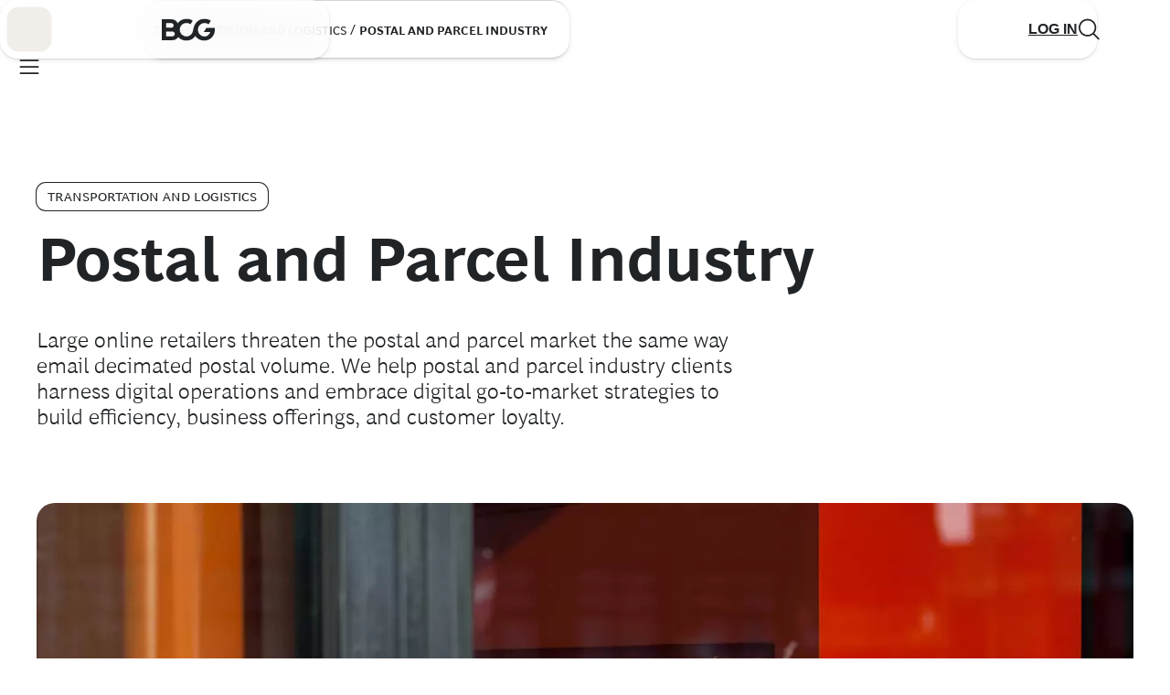

--- FILE ---
content_type: application/javascript
request_url: https://www.bcg.com/Wvym7HsRwWhMGxHe3n4-wH7t3iQ/N3EYX2XQLGQkp4uSL3/MmxYFhMB/JV/ZeOhVrbXcB
body_size: 167806
content:
(function(){if(typeof Array.prototype.entries!=='function'){Object.defineProperty(Array.prototype,'entries',{value:function(){var index=0;const array=this;return {next:function(){if(index<array.length){return {value:[index,array[index++]],done:false};}else{return {done:true};}},[Symbol.iterator]:function(){return this;}};},writable:true,configurable:true});}}());(function(){DU();Z4U();UAU();var sB=function(){if(sU["Date"]["now"]&&typeof sU["Date"]["now"]()==='number'){return sU["Math"]["round"](sU["Date"]["now"]()/1000);}else{return sU["Math"]["round"](+new (sU["Date"])()/1000);}};var b6=function(){return l6.apply(this,[js,arguments]);};var vV=function(FI){var Mc=['text','search','url','email','tel','number'];FI=FI["toLowerCase"]();if(Mc["indexOf"](FI)!==-1)return 0;else if(FI==='password')return 1;else return 2;};var DY=function(WZ){var sN=0;for(var Q6=0;Q6<WZ["length"];Q6++){sN=sN+WZ["charCodeAt"](Q6);}return sN;};var QW=function(lc){if(lc===undefined||lc==null){return 0;}var Ym=lc["toLowerCase"]()["replace"](/[^a-z]+/gi,'');return Ym["length"];};var WO=function(gN,j6){return gN|j6;};var fj=function(){return jD.apply(this,[zU,arguments]);};var YY=function kO(kW,Nc){var GW=kO;var BD=VI(new Number(Kf),cI);var tg=BD;BD.set(kW);while(tg+kW!=bv){switch(tg+kW){case b9:{fQ.push(Y6);var cD;return cD=[sU[gY()[tV(QQ)](DW,CO,vI,U3)][GY()[Bm(qN)].apply(null,[fZ,KV,RQ,Cc])]?sU[gY()[tV(QQ)].apply(null,[DW,TO,vI,U3])][GY()[Bm(qN)](TO,KV,A3,Cc)]:mW()[NB(lN)](JB,tA,tm),sU[rZ(typeof gY()[tV(wO)],vY(rO()[mZ(Or)](lV,z6),[][[]]))?gY()[tV(E6)].apply(null,[VY,zN,GV,pV]):gY()[tV(QQ)](DW,RN,vI,U3)][GY()[Bm(Dg)](JB,v3,Oj([]),YA)]?sU[gY()[tV(QQ)](DW,RQ,vI,U3)][S6(typeof GY()[Bm(YN)],'undefined')?GY()[Bm(Dg)](Or,v3,Oj([]),YA):GY()[Bm(Xw)].call(null,Oj({}),NG,jt,Ed)]:mW()[NB(lN)](cg,tA,tm),sU[gY()[tV(QQ)].call(null,DW,Wz,vI,U3)][GY()[Bm(Dx)].call(null,kp,gR,Oj(mz),XG)]?sU[gY()[tV(QQ)](DW,wd,vI,U3)][GY()[Bm(Dx)](xR,gR,dr,XG)]:mW()[NB(lN)].call(null,Oj([]),tA,tm),dR(typeof sU[gY()[tV(QQ)](DW,jx,vI,U3)][S6(typeof rL()[UG(qz)],vY([],[][[]]))?rL()[UG(U2)](Fz,cR,Or,Dd,jd):rL()[UG(mz)].call(null,jp,bP,Mx,WP,Dd)],rL()[UG(Xw)](Y1,DK,vI,pp,BF))?sU[gY()[tV(QQ)](DW,Gw,vI,U3)][rL()[UG(U2)].call(null,Fz,cR,Or,Rz,mz)][mW()[NB(cR)](AK,tP,Qz)]:Up(mz)],fQ.pop(),cD;}break;case kU:{var wr=S6(typeof sU[GY()[Bm(vI)](Oj(Oj([])),vI,Oj(cR),wn)][rO()[mZ(gK)](HQ,cg)],rL()[UG(Xw)](dz,DK,vI,Ux,jx))||S6(typeof sU[mW()[NB(JB)].apply(null,[Oj(cR),F4,IK])][S6(typeof rO()[mZ(pw)],vY('',[][[]]))?rO()[mZ(gK)].call(null,HQ,cg):rO()[mZ(mz)](fp,DF)],rL()[UG(Xw)](dz,DK,vI,Bd,Or))?GY()[Bm(qz)](dd,Aw,ht,cA):GY()[Bm(x2)](Od,Nn,x2,YZ);var n1=dR(sU[GY()[Bm(vI)](RQ,vI,mz,wn)][mW()[NB(JB)].call(null,DK,F4,IK)][sL()[Z2(fL)](cR,l5,MP,IF,S1)][rZ(typeof mW()[NB(Dx)],vY([],[][[]]))?mW()[NB(DK)](PF,L5,kt):mW()[NB(K1)](Oj(mz),Sr,VP)](rZ(typeof mW()[NB(Xw)],'undefined')?mW()[NB(DK)](Nw,GG,IL):mW()[NB(s2)](CO,CA,gR)),null)?GY()[Bm(qz)].call(null,dr,Aw,Or,cA):S6(typeof GY()[Bm(Wz)],vY([],[][[]]))?GY()[Bm(x2)].call(null,IK,Nn,AK,YZ):GY()[Bm(Xw)](QQ,f2,SK,nP);var BP=dR(sU[GY()[Bm(vI)](Oj(Oj({})),vI,ht,wn)][mW()[NB(JB)](dr,F4,IK)][rZ(typeof sL()[Z2(qt)],vY(S6(typeof rO()[mZ(mz)],vY([],[][[]]))?rO()[mZ(Or)](Lf,z6):rO()[mZ(mz)](Qw,b1),[][[]]))?sL()[Z2(Or)].call(null,ht,dr,kn,Y5,KR):sL()[Z2(fL)](dd,l5,MP,IF,JB)][mW()[NB(K1)](qz,Sr,VP)](gY()[tV(DP)].apply(null,[bn,j2,DK,U1])),null)?GY()[Bm(qz)](wF,Aw,DK,cA):GY()[Bm(x2)](zN,Nn,pL,YZ);var Uw=[mF,SP,WF,CP,wr,n1,BP];kW+=Z9;var EL=Uw[mW()[NB(wL)].apply(null,[xR,PD,r8])](rL()[UG(bG)].apply(null,[zF,Sn,mz,RP,RP]));var I1;}break;case pT:{var mt;return fQ.pop(),mt=g2,mt;}break;case kH:{return fQ.pop(),I1=EL,I1;}break;case xq:{if(S6(Fh,undefined)&&S6(Fh,null)&&Eh(Fh[rZ(typeof mW()[NB(h8)],'undefined')?mW()[NB(DK)](nw,fZ,vK):mW()[NB(cR)](pL,Tp,Qz)],cR)){try{var Uh=fQ.length;var Lr=Oj(qT);var mR=sU[rO()[mZ(Xn)].apply(null,[QG,wz])](Fh)[mW()[NB(JR)](Oj(Oj(cR)),IR,zL)](rO()[mZ(zz)](wQ,qz));if(Eh(mR[mW()[NB(cR)].call(null,VP,Tp,Qz)],x2)){g2=sU[GY()[Bm(Or)].call(null,E6,Hh,Oj(Oj(cR)),F2)](mR[l8[qt]],TL);}}catch(UR){fQ.splice(jn(Uh,mz),Infinity,px);}}kW-=wT;}break;case GT:{kW-=C9;var Fh=Nc[JM];var g2;fQ.push(px);}break;case H4:{fQ.push(rP);var mF=sU[GY()[Bm(vI)](HR,vI,Mz,wn)][mW()[NB(gG)](Gw,mY,R1)]||sU[mW()[NB(JB)].call(null,pn,F4,IK)][mW()[NB(gG)](vK,mY,R1)]?rZ(typeof GY()[Bm(Iz)],'undefined')?GY()[Bm(Xw)](Jp,hP,Oj(mz),Kh):GY()[Bm(qz)](Oj(Oj(cR)),Aw,HL,cA):rZ(typeof GY()[Bm(Xx)],vY([],[][[]]))?GY()[Bm(Xw)](SK,z5,kp,Jx):GY()[Bm(x2)].apply(null,[fL,Nn,Cn,YZ]);var SP=dR(sU[GY()[Bm(vI)](jt,vI,IK,wn)][mW()[NB(JB)](jt,F4,IK)][S6(typeof sL()[Z2(JB)],vY([],[][[]]))?sL()[Z2(fL)].call(null,Bd,l5,MP,IF,gp):sL()[Z2(Or)](pF,U3,X5,C5,Oj(Oj(mz)))][mW()[NB(K1)](Oj(Oj({})),Sr,VP)](rO()[mZ(nh)](Wr,MP)),null)?GY()[Bm(qz)].apply(null,[Oj(Oj([])),Aw,nz,cA]):GY()[Bm(x2)](kp,Nn,TL,YZ);kW+=p0;var WF=dR(typeof sU[gY()[tV(QQ)].call(null,rt,Bh,vI,U3)][rO()[mZ(nh)](Wr,MP)],rL()[UG(Xw)](dz,DK,vI,ht,wd))&&sU[gY()[tV(QQ)].call(null,rt,cg,vI,U3)][S6(typeof rO()[mZ(j2)],vY([],[][[]]))?rO()[mZ(nh)].apply(null,[Wr,MP]):rO()[mZ(mz)].apply(null,[nd,m2])]?GY()[Bm(qz)].call(null,DP,Aw,Oj({}),cA):GY()[Bm(x2)].apply(null,[Cn,Nn,BF,YZ]);var CP=dR(typeof sU[GY()[Bm(vI)].call(null,Oj(cR),vI,St,wn)][S6(typeof rO()[mZ(Vn)],vY([],[][[]]))?rO()[mZ(nh)].call(null,Wr,MP):rO()[mZ(mz)](zp,H8)],rL()[UG(Xw)].call(null,dz,DK,vI,HR,VP))?GY()[Bm(qz)](JR,Aw,sd,cA):GY()[Bm(x2)].call(null,Oj({}),Nn,Oj(cR),YZ);}break;case SJ:{return String(...Nc);}break;case L9:{kW-=NM;return parseInt(...Nc);}break;case BX:{var Ap=Nc[JM];fQ.push(Lz);var Oh=Ap[rL()[UG(vK)].apply(null,[XG,md,TL,pF,sd])]||{};Oh[GY()[Bm(RQ)].call(null,JR,RN,wO,sr)]=gY()[tV(vI)].call(null,tw,TL,pp,SL),delete Oh[rO()[mZ(50)].apply(null,[1736,167])],Ap[rL()[UG(vK)](XG,md,TL,A3,RP)]=Oh;kW+=rX;fQ.pop();}break;}}};var xh=function(fz,rp){return fz%rp;};var Up=function(Qd){return -Qd;};var zR=function(){Ew=["\x6c\x65\x6e\x67\x74\x68","\x41\x72\x72\x61\x79","\x63\x6f\x6e\x73\x74\x72\x75\x63\x74\x6f\x72","\x6e\x75\x6d\x62\x65\x72"];};var Hd=function(UP){return sU["unescape"](sU["encodeURIComponent"](UP));};var gt=function(NR,AG){var M1=sU["Math"]["round"](sU["Math"]["random"]()*(AG-NR)+NR);return M1;};var GP=function(wx){var Wx=1;var d5=[];var fF=sU["Math"]["sqrt"](wx);while(Wx<=fF&&d5["length"]<6){if(wx%Wx===0){if(wx/Wx===Wx){d5["push"](Wx);}else{d5["push"](Wx,wx/Wx);}}Wx=Wx+1;}return d5;};var CG=function(bp){var j1='';for(var gL=0;gL<bp["length"];gL++){j1+=bp[gL]["toString"](16)["length"]===2?bp[gL]["toString"](16):"0"["concat"](bp[gL]["toString"](16));}return j1;};var C2=function(Fd,xx){return Fd>=xx;};var Kp=function(r5){if(r5===undefined||r5==null){return 0;}var F8=r5["replace"](/[\w\s]/gi,'');return F8["length"];};var CF=function(RF,Gn){return RF in Gn;};var Yx=function n8(G1,Ax){'use strict';var lz=n8;switch(G1){case wT:{fQ.push(kF);var O8=sL()[Z2(Rh)].apply(null,[St,Z5,E6,gp,x2]);try{var BG=fQ.length;var r2=Oj(Oj(JM));if(sU[gY()[tV(QQ)](Nz,HR,vI,U3)]&&sU[gY()[tV(QQ)].call(null,Nz,AK,vI,U3)][gY()[tV(SK)].call(null,Dw,Cn,TL,E8)]&&sU[gY()[tV(QQ)].apply(null,[Nz,jd,vI,U3])][S6(typeof gY()[tV(zd)],vY([],[][[]]))?gY()[tV(SK)](Dw,Xw,TL,E8):gY()[tV(E6)].call(null,ZP,pn,qd,Xt)][GY()[Bm(kL)](S1,hd,nz,CA)]){var J5=sU[gY()[tV(QQ)].call(null,Nz,HR,vI,U3)][gY()[tV(SK)](Dw,zN,TL,E8)][GY()[Bm(kL)].call(null,Oj([]),hd,Oj(Oj(cR)),CA)][mW()[NB(gp)].apply(null,[dd,KD,Rh])]();var hh;return fQ.pop(),hh=J5,hh;}else{var k1;return fQ.pop(),k1=O8,k1;}}catch(OK){fQ.splice(jn(BG,mz),Infinity,kF);var qw;return fQ.pop(),qw=O8,qw;}fQ.pop();}break;case Q4:{fQ.push(O1);var OP=S6(typeof sL()[Z2(U2)],vY(rO()[mZ(Or)].apply(null,[g9,z6]),[][[]]))?sL()[Z2(Rh)](Nw,qG,E6,gp,Bh):sL()[Z2(Or)].apply(null,[JR,f5,P1,KG,Bh]);try{var GR=fQ.length;var mL=Oj(qT);if(sU[gY()[tV(QQ)].apply(null,[ld,WP,vI,U3])][rL()[UG(U2)](Vd,cR,Or,JB,qF)]&&sU[gY()[tV(QQ)].apply(null,[ld,jt,vI,U3])][rZ(typeof rL()[UG(bG)],'undefined')?rL()[UG(mz)].apply(null,[Xh,Ad,R5,jp,RP]):rL()[UG(U2)].apply(null,[Vd,cR,Or,QQ,Ux])][cR]&&sU[rZ(typeof gY()[tV(x2)],'undefined')?gY()[tV(E6)](XK,fL,bn,fw):gY()[tV(QQ)](ld,pn,vI,U3)][rL()[UG(U2)](Vd,cR,Or,z2,pp)][l8[x2]][cR]&&sU[gY()[tV(QQ)](ld,xR,vI,U3)][rL()[UG(U2)].apply(null,[Vd,cR,Or,PF,xR])][cR][l8[x2]][rL()[UG(VP)](GL,c8,Wz,S1,RP)]){var Pn=rZ(sU[gY()[tV(QQ)].apply(null,[ld,JB,vI,U3])][S6(typeof rL()[UG(Ux)],vY([],[][[]]))?rL()[UG(U2)](Vd,cR,Or,CO,TO):rL()[UG(mz)](Sd,Ud,Ex,Yw,Rz)][cR][cR][rL()[UG(VP)](GL,c8,Wz,vI,Cn)],sU[gY()[tV(QQ)](ld,PF,vI,U3)][S6(typeof rL()[UG(Wz)],vY([],[][[]]))?rL()[UG(U2)](Vd,cR,Or,QQ,gp):rL()[UG(mz)](pp,Kz,np,dr,xR)][cR]);var ft=Pn?GY()[Bm(qz)](CO,Aw,pF,k3):GY()[Bm(x2)](Oj(mz),Nn,DP,xG);var Q1;return fQ.pop(),Q1=ft,Q1;}else{var Ix;return fQ.pop(),Ix=OP,Ix;}}catch(RL){fQ.splice(jn(GR,mz),Infinity,O1);var t8;return fQ.pop(),t8=OP,t8;}fQ.pop();}break;case Eq:{fQ.push(Jw);var f1=rZ(typeof sL()[Z2(RP)],vY([],[][[]]))?sL()[Z2(Or)](bz,DK,RQ,Fw,Rz):sL()[Z2(Rh)].call(null,bt,IO,E6,gp,nw);if(sU[gY()[tV(QQ)](DV,Or,vI,U3)]&&sU[rZ(typeof gY()[tV(Bh)],vY(rO()[mZ(Or)](lC,z6),[][[]]))?gY()[tV(E6)].call(null,Q2,TL,YF,th):gY()[tV(QQ)](DV,bz,vI,U3)][rL()[UG(U2)](zQ,cR,Or,pn,Oj(Oj({})))]&&sU[gY()[tV(QQ)].apply(null,[DV,RQ,vI,U3])][S6(typeof rL()[UG(Nw)],'undefined')?rL()[UG(U2)](zQ,cR,Or,Dd,wO):rL()[UG(mz)](N8,DK,W5,zd,Oj({}))][rZ(typeof mW()[NB(cg)],vY('',[][[]]))?mW()[NB(DK)](sx,Rx,BF):mW()[NB(kR)](cR,gA,bz)]){var TK=sU[gY()[tV(QQ)](DV,jx,vI,U3)][rL()[UG(U2)](zQ,cR,Or,fZ,Oj(Oj({})))][mW()[NB(kR)](Od,gA,bz)];try{var d8=fQ.length;var Dp=Oj(qT);var O2=sU[rO()[mZ(U5)](IY,Qz)][mW()[NB(dr)].call(null,MP,BQ,BR)](S5(sU[rZ(typeof rO()[mZ(tm)],vY('',[][[]]))?rO()[mZ(mz)](cz,JR):rO()[mZ(U5)](IY,Qz)][rO()[mZ(zN)].call(null,F3,qR)](),Ht))[mW()[NB(gp)](j2,xZ,Rh)]();sU[gY()[tV(QQ)](DV,dr,vI,U3)][S6(typeof rL()[UG(Bh)],vY(rO()[mZ(Or)](lC,z6),[][[]]))?rL()[UG(U2)](zQ,cR,Or,qt,Oj([])):rL()[UG(mz)](bx,gp,Xx,St,A3)][mW()[NB(kR)].apply(null,[CO,gA,bz])]=O2;var X2=rZ(sU[gY()[tV(QQ)](DV,gp,vI,U3)][rL()[UG(U2)](zQ,cR,Or,St,cn)][mW()[NB(kR)].call(null,Or,gA,bz)],O2);var zt=X2?rZ(typeof GY()[Bm(RQ)],vY([],[][[]]))?GY()[Bm(Xw)].apply(null,[sd,vK,zd,w5]):GY()[Bm(qz)](DP,Aw,QQ,PN):GY()[Bm(x2)](Dd,Nn,Oj(Oj(mz)),kQ);sU[gY()[tV(QQ)](DV,jt,vI,U3)][rL()[UG(U2)](zQ,cR,Or,Rz,Oj(Oj({})))][rZ(typeof mW()[NB(bt)],'undefined')?mW()[NB(DK)](nz,IF,Dg):mW()[NB(kR)](Oj(Oj({})),gA,bz)]=TK;var G8;return fQ.pop(),G8=zt,G8;}catch(Qt){fQ.splice(jn(d8,mz),Infinity,Jw);if(S6(sU[gY()[tV(QQ)].apply(null,[DV,KP,vI,U3])][rZ(typeof rL()[UG(qz)],vY([],[][[]]))?rL()[UG(mz)](XK,E5,Sh,wL,Oj(Oj([]))):rL()[UG(U2)](zQ,cR,Or,RQ,JR)][mW()[NB(kR)](Oj(Oj([])),gA,bz)],TK)){sU[S6(typeof gY()[tV(wL)],vY(rO()[mZ(Or)](lC,z6),[][[]]))?gY()[tV(QQ)].call(null,DV,Bd,vI,U3):gY()[tV(E6)].call(null,S2,zN,nR,ph)][rL()[UG(U2)](zQ,cR,Or,RP,RQ)][mW()[NB(kR)].apply(null,[wL,gA,bz])]=TK;}var GF;return fQ.pop(),GF=f1,GF;}}else{var Yn;return fQ.pop(),Yn=f1,Yn;}fQ.pop();}break;case jM:{fQ.push(Kx);var Bt=sL()[Z2(Rh)].call(null,A3,bR,E6,gp,Oj(cR));try{var Ez=fQ.length;var Zw=Oj({});if(sU[rZ(typeof gY()[tV(vK)],vY(rO()[mZ(Or)](vE,z6),[][[]]))?gY()[tV(E6)](Td,HR,In,D2):gY()[tV(QQ)].apply(null,[p1,St,vI,U3])][rZ(typeof rL()[UG(U5)],'undefined')?rL()[UG(mz)](Xt,qp,nd,KP,dd):rL()[UG(U2)](BK,cR,Or,Rp,JB)]&&sU[gY()[tV(QQ)].apply(null,[p1,nw,vI,U3])][rL()[UG(U2)](BK,cR,Or,RQ,Jp)][cR]){var Jz=rZ(sU[gY()[tV(QQ)].call(null,p1,dd,vI,U3)][rL()[UG(U2)].call(null,BK,cR,Or,pp,RQ)][GY()[Bm(Zz)].apply(null,[dr,r8,Oj(Oj([])),Nt])](l8[Gw]),sU[rZ(typeof gY()[tV(TL)],vY(rO()[mZ(Or)](vE,z6),[][[]]))?gY()[tV(E6)].apply(null,[zL,mz,JK,bK]):gY()[tV(QQ)](p1,cg,vI,U3)][rL()[UG(U2)](BK,cR,Or,v3,tm)][PC[GY()[Bm(wz)](KP,Cp,Rh,Bx)]()]);var fP=Jz?GY()[Bm(qz)](At,Aw,UK,tI):GY()[Bm(x2)](Ot,Nn,Oj(Oj({})),n2);var VR;return fQ.pop(),VR=fP,VR;}else{var Ft;return fQ.pop(),Ft=Bt,Ft;}}catch(OL){fQ.splice(jn(Ez,mz),Infinity,Kx);var B2;return fQ.pop(),B2=Bt,B2;}fQ.pop();}break;case xE:{fQ.push(Bw);try{var Ph=fQ.length;var kd=Oj(Oj(JM));var w2=cR;var xw=sU[rO()[mZ(MP)](lm,jh)][mW()[NB(Pw)].apply(null,[jt,BB,DP])](sU[GY()[Bm(SG)](zN,IK,j2,KO)][rO()[mZ(E6)](Pd,kP)],rO()[mZ(MG)](lK,Ep));if(xw){w2++;Oj(Oj(xw[GY()[Bm(Wz)](cn,U5,HR,Q8)]))&&Eh(xw[S6(typeof GY()[Bm(Wz)],vY([],[][[]]))?GY()[Bm(Wz)].call(null,Oj(Oj(cR)),U5,Yw,Q8):GY()[Bm(Xw)](pL,QF,Cn,PF)][mW()[NB(gp)](Oj(Oj({})),Xj,Rh)]()[sL()[Z2(Od)](U2,Np,Or,fd,JR)](rO()[mZ(m8)].apply(null,[tr,wd])),Up(PC[rZ(typeof GY()[Bm(sd)],'undefined')?GY()[Bm(Xw)](Bd,l5,cn,Q5):GY()[Bm(cn)](Rh,Bh,Bh,J1)]()))&&w2++;}var Y2=w2[mW()[NB(gp)](mz,Xj,Rh)]();var XR;return fQ.pop(),XR=Y2,XR;}catch(Gt){fQ.splice(jn(Ph,mz),Infinity,Bw);var c5;return c5=S6(typeof sL()[Z2(U5)],vY(rO()[mZ(Or)].call(null,ZR,z6),[][[]]))?sL()[Z2(Rh)].call(null,jd,Jt,E6,gp,nz):sL()[Z2(Or)](AK,LP,Un,Zp,Xw),fQ.pop(),c5;}fQ.pop();}break;case Gf:{fQ.push(rP);if(sU[GY()[Bm(vI)].apply(null,[Yw,vI,ht,wn])][sL()[Z2(JR)](cg,lV,Nw,H5,Oj(Oj({})))]){if(sU[rO()[mZ(MP)](ZD,jh)][mW()[NB(Pw)](Oj(Oj({})),dA,DP)](sU[GY()[Bm(vI)].apply(null,[jt,vI,A3,wn])][sL()[Z2(JR)].apply(null,[qF,lV,Nw,H5,Oj(mz)])][rO()[mZ(E6)](HY,kP)],rO()[mZ(t5)](Wm,sx))){var YK;return YK=GY()[Bm(qz)].apply(null,[Bz,Aw,fZ,cA]),fQ.pop(),YK;}var Tx;return Tx=sL()[Z2(U2)].apply(null,[PF,F5,E6,zz,q5]),fQ.pop(),Tx;}var zP;return zP=sL()[Z2(Rh)].call(null,qz,F5,E6,gp,Oj(Oj(mz))),fQ.pop(),zP;}break;case gX:{fQ.push(Lt);var z8;return z8=Oj(CF(rO()[mZ(E6)](rR,kP),sU[GY()[Bm(vI)](DK,vI,ht,zp)][GY()[Bm(DR)](AK,SF,Oj(Oj({})),Rm)][mW()[NB(NF)](Jp,JZ,vK)][rL()[UG(Gw)].call(null,Nt,Gd,vK,bG,Gw)])||CF(rO()[mZ(E6)](rR,kP),sU[GY()[Bm(vI)](E6,vI,sd,zp)][GY()[Bm(DR)](zN,SF,Oj(cR),Rm)][mW()[NB(NF)](RQ,JZ,vK)][mW()[NB(HP)](Oj({}),ks,Ep)])),fQ.pop(),z8;}break;case Q:{fQ.push(sn);try{var X1=fQ.length;var Qh=Oj(qT);var gz=new (sU[S6(typeof GY()[Bm(KF)],'undefined')?GY()[Bm(vI)].apply(null,[Wz,vI,Oj(Oj(mz)),J1]):GY()[Bm(Xw)](Oj(cR),S8,RN,W8)][GY()[Bm(DR)](Xw,SF,gp,QH)][mW()[NB(NF)].call(null,Oj(Oj({})),Ws,vK)][rL()[UG(Gw)](jG,Gd,vK,gp,Oj(mz))])();var Xp=new (sU[GY()[Bm(vI)].call(null,pp,vI,Mz,J1)][GY()[Bm(DR)](Xw,SF,x2,QH)][mW()[NB(NF)].call(null,pF,Ws,vK)][mW()[NB(HP)](bG,RB,Ep)])();var jL;return fQ.pop(),jL=Oj([]),jL;}catch(Dz){fQ.splice(jn(X1,mz),Infinity,sn);var Mp;return Mp=rZ(Dz[rZ(typeof mW()[NB(tm)],'undefined')?mW()[NB(DK)].apply(null,[qF,Op,pP]):mW()[NB(x2)].apply(null,[WP,gI,Pt])][mW()[NB(Od)].apply(null,[wO,HF,jF])],mW()[NB(Ux)](Oj(Oj({})),np,U5)),fQ.pop(),Mp;}fQ.pop();}break;case ZX:{fQ.push(L2);if(Oj(sU[S6(typeof GY()[Bm(qF)],'undefined')?GY()[Bm(vI)].call(null,Xw,vI,PF,DG):GY()[Bm(Xw)](BF,zN,cg,H8)][rZ(typeof rO()[mZ(IL)],vY('',[][[]]))?rO()[mZ(mz)].call(null,Yh,Cp):rO()[mZ(nd)](Dx,j2)])){var YP=rZ(typeof sU[GY()[Bm(vI)](RN,vI,Oj(Oj(mz)),DG)][rO()[mZ(Pw)].apply(null,[QL,pn])],rL()[UG(Xw)](M5,DK,vI,WP,UK))?GY()[Bm(qz)].apply(null,[Dd,Aw,Bz,Mh]):sL()[Z2(U2)](Od,M2,E6,zz,kp);var lx;return fQ.pop(),lx=YP,lx;}var UF;return UF=sL()[Z2(Rh)](JR,M2,E6,gp,Bh),fQ.pop(),UF;}break;case CM:{fQ.push(Et);var st=GY()[Bm(Rh)](E6,Hn,jt,gg);var Ow=Oj([]);try{var lL=fQ.length;var Yd=Oj([]);var En=cR;try{var Rn=sU[GY()[Bm(l1)].call(null,zN,xL,ht,EZ)][rO()[mZ(E6)].apply(null,[vR,kP])][mW()[NB(gp)](xR,Am,Rh)];sU[rO()[mZ(MP)].call(null,nv,jh)][S6(typeof rO()[mZ(HP)],'undefined')?rO()[mZ(U2)].call(null,Zd,bL):rO()[mZ(mz)](SF,Mn)](Rn)[rZ(typeof mW()[NB(JR)],'undefined')?mW()[NB(DK)].apply(null,[Oj(Oj(mz)),MF,m2]):mW()[NB(gp)](cn,Am,Rh)]();}catch(H2){fQ.splice(jn(lL,mz),Infinity,Et);if(H2[GY()[Bm(LR)](At,Ep,TO,rm)]&&rZ(typeof H2[rZ(typeof GY()[Bm(TL)],vY('',[][[]]))?GY()[Bm(Xw)].call(null,pL,rz,Bd,B5):GY()[Bm(LR)].call(null,TO,Ep,Bd,rm)],GY()[Bm(jF)](Oj(Oj(cR)),tm,QQ,XG))){H2[GY()[Bm(LR)](Oj(Oj([])),Ep,Rh,rm)][mW()[NB(JR)](E6,ML,zL)](GY()[Bm(IL)](Oj(Oj([])),p8,xR,OQ))[rO()[mZ(xR)].call(null,GM,xL)](function(mh){fQ.push(nF);if(mh[rO()[mZ(Jd)](bR,KF)](rZ(typeof sL()[Z2(Bh)],'undefined')?sL()[Z2(Or)].call(null,Ot,sp,HF,Id,sx):sL()[Z2(wL)](Od,lK,U2,P8,pp))){Ow=Oj(Oj(qT));}if(mh[rO()[mZ(Jd)].call(null,bR,KF)](rZ(typeof mW()[NB(dr)],vY([],[][[]]))?mW()[NB(DK)](vI,KL,gd):mW()[NB(Cw)](U2,XI,Lw))){En++;}fQ.pop();});}}st=rZ(En,l8[Wz])||Ow?GY()[Bm(qz)](Oj(Oj({})),Aw,wL,Sc):GY()[Bm(x2)](Oj(cR),Nn,Oj(Oj([])),Nz);}catch(Wn){fQ.splice(jn(lL,mz),Infinity,Et);st=GY()[Bm(pn)](Oj(cR),ct,Oj(Oj(mz)),CY);}var k2;return fQ.pop(),k2=st,k2;}break;case Ab:{fQ.push(wR);var hF=sL()[Z2(Rh)](tm,Vt,E6,gp,Cn);try{var Jh=fQ.length;var Rr=Oj([]);hF=S6(typeof sU[GY()[Bm(Ln)](v3,Lp,wd,PP)],rL()[UG(Xw)](Sn,DK,vI,xR,x2))?S6(typeof GY()[Bm(Nn)],'undefined')?GY()[Bm(qz)](qz,Aw,xR,jz):GY()[Bm(Xw)].apply(null,[U5,fG,nw,Yp]):GY()[Bm(x2)](pn,Nn,Rh,GL);}catch(ln){fQ.splice(jn(Jh,mz),Infinity,wR);hF=GY()[Bm(pn)](zd,ct,wL,Gx);}var mp;return fQ.pop(),mp=hF,mp;}break;case zU:{fQ.push(vn);var Fp=sL()[Z2(Rh)](An,LF,E6,gp,Oj(mz));try{var Dh=fQ.length;var AL=Oj([]);Fp=sU[rZ(typeof sL()[Z2(U2)],vY([],[][[]]))?sL()[Z2(Or)](tm,V8,np,Cw,Oj(cR)):sL()[Z2(wO)](wd,C8,DK,NF,St)][rO()[mZ(E6)].apply(null,[C5,kP])][rO()[mZ(Ux)](QI,SF)](rO()[mZ(xz)](Gx,Yp))?rZ(typeof GY()[Bm(vI)],'undefined')?GY()[Bm(Xw)](PF,wp,cn,C8):GY()[Bm(qz)](Cn,Aw,zd,K6):GY()[Bm(x2)](jt,Nn,bz,TR);}catch(rF){fQ.splice(jn(Dh,mz),Infinity,vn);Fp=rZ(typeof GY()[Bm(S1)],vY('',[][[]]))?GY()[Bm(Xw)](Yw,nt,xn,lp):GY()[Bm(pn)].call(null,Oj(Oj([])),ct,dd,NQ);}var g5;return fQ.pop(),g5=Fp,g5;}break;case O9:{fQ.push(vp);var Dt=sL()[Z2(Rh)](An,XG,E6,gp,v3);try{var q2=fQ.length;var R2=Oj([]);Dt=S6(typeof sU[rO()[mZ(kR)](nD,n5)],rL()[UG(Xw)].apply(null,[Kj,DK,vI,SK,fZ]))?rZ(typeof GY()[Bm(St)],vY('',[][[]]))?GY()[Bm(Xw)](Rp,bG,Dd,dp):GY()[Bm(qz)](jp,Aw,xR,Tr):rZ(typeof GY()[Bm(MP)],'undefined')?GY()[Bm(Xw)].call(null,vI,sh,Oj(Oj(cR)),Vn):GY()[Bm(x2)](JR,Nn,WP,UY);}catch(L1){fQ.splice(jn(q2,mz),Infinity,vp);Dt=GY()[Bm(pn)].apply(null,[sx,ct,xn,YW]);}var gP;return fQ.pop(),gP=Dt,gP;}break;case Zf:{fQ.push(Xt);var FL=CF(mW()[NB(Xx)](zd,QK,xL),sU[GY()[Bm(vI)](Xw,vI,wO,AR)])||Eh(sU[S6(typeof gY()[tV(MP)],'undefined')?gY()[tV(QQ)](Z8,tm,vI,U3):gY()[tV(E6)](jd,E6,hp,hR)][mW()[NB(r8)](Oj({}),sR,Hw)],cR)||Eh(sU[gY()[tV(QQ)].call(null,Z8,nw,vI,U3)][rZ(typeof gY()[tV(Bh)],vY(rO()[mZ(Or)](YF,z6),[][[]]))?gY()[tV(E6)].apply(null,[OF,An,th,kh]):gY()[tV(WP)](B1,cg,QQ,z2)],l8[x2]);var dw=sU[rZ(typeof GY()[Bm(Fr)],'undefined')?GY()[Bm(Xw)](jF,YL,HL,q8):GY()[Bm(vI)](RP,vI,Yw,AR)][mW()[NB(vw)](sx,Wd,z6)](rL()[UG(HL)](X8,fh,QQ,bG,Ux))[GY()[Bm(Jd)](Oj({}),pw,nz,Wp)];var pG=sU[rZ(typeof GY()[Bm(HR)],vY('',[][[]]))?GY()[Bm(Xw)].call(null,cn,Wp,DK,IP):GY()[Bm(vI)](Bh,vI,xR,AR)][mW()[NB(vw)](Oj(Oj(cR)),Wd,z6)](S6(typeof mW()[NB(wF)],vY([],[][[]]))?mW()[NB(sF)](Oj(Oj([])),L8,NL):mW()[NB(DK)].apply(null,[gp,NF,QP]))[GY()[Bm(Jd)](jF,pw,pF,Wp)];var bh=sU[S6(typeof GY()[Bm(tm)],'undefined')?GY()[Bm(vI)].call(null,Oj(Oj(mz)),vI,Oj(Oj(mz)),AR):GY()[Bm(Xw)](QQ,z2,At,Sz)][mW()[NB(vw)].apply(null,[Ux,Wd,z6])](rO()[mZ(NF)].apply(null,[sR,TL]))[GY()[Bm(Jd)](dr,pw,Oj(Oj(cR)),Wp)];var K5;return K5=(S6(typeof rO()[mZ(pL)],'undefined')?rO()[mZ(Or)](YF,z6):rO()[mZ(mz)].call(null,xF,A2))[GY()[Bm(JR)](pL,JB,Gw,CT)](FL?rZ(typeof GY()[Bm(Zh)],vY('',[][[]]))?GY()[Bm(Xw)](MP,Md,Od,np):GY()[Bm(qz)](A3,Aw,U2,Yz):S6(typeof GY()[Bm(R1)],vY('',[][[]]))?GY()[Bm(x2)](Oj([]),Nn,Oj(Oj(cR)),Ch):GY()[Bm(Xw)](Yw,lG,DK,v5),rL()[UG(bG)].call(null,NP,Sn,mz,Nn,An))[GY()[Bm(JR)](HL,JB,At,CT)](dw?GY()[Bm(qz)](Oj(mz),Aw,DK,Yz):GY()[Bm(x2)].apply(null,[xn,Nn,wO,Ch]),rL()[UG(bG)](NP,Sn,mz,Rz,HL))[S6(typeof GY()[Bm(IL)],'undefined')?GY()[Bm(JR)].apply(null,[Nn,JB,QQ,CT]):GY()[Bm(Xw)].apply(null,[Oj({}),Fw,U5,dP])](pG?GY()[Bm(qz)].call(null,At,Aw,Rh,Yz):GY()[Bm(x2)](TO,Nn,pn,Ch),rL()[UG(bG)].call(null,NP,Sn,mz,RQ,Oj(mz)))[GY()[Bm(JR)](DP,JB,Oj(mz),CT)](bh?GY()[Bm(qz)](Oj(Oj({})),Aw,IK,Yz):GY()[Bm(x2)](jd,Nn,z2,Ch)),fQ.pop(),K5;}break;case CH:{fQ.push(Mw);try{var Tt=fQ.length;var T2=Oj(Oj(JM));var zn=cR;var DL=sU[rO()[mZ(MP)](x3,jh)][rZ(typeof mW()[NB(AK)],vY([],[][[]]))?mW()[NB(DK)](q5,Tz,Wt):mW()[NB(Pw)](UK,FV,DP)](sU[mW()[NB(JB)](kG,jN,IK)],GY()[Bm(ER)](pF,bG,Od,XW));if(DL){zn++;if(DL[GY()[Bm(MP)](TO,Y5,UK,RV)]){DL=DL[GY()[Bm(MP)].call(null,fL,Y5,vI,RV)];zn+=vY(Ct(DL[mW()[NB(cR)](wL,jg,Qz)]&&rZ(DL[mW()[NB(cR)](z2,jg,Qz)],mz),mz),Ct(DL[mW()[NB(Od)](vK,VB,jF)]&&rZ(DL[S6(typeof mW()[NB(pL)],'undefined')?mW()[NB(Od)].call(null,Mz,VB,jF):mW()[NB(DK)](Oj({}),EK,rx)],GY()[Bm(ER)](Or,bG,Oj(Oj(mz)),XW)),E6));}}var HK;return HK=zn[mW()[NB(gp)].apply(null,[An,vQ,Rh])](),fQ.pop(),HK;}catch(OR){fQ.splice(jn(Tt,mz),Infinity,Mw);var f8;return f8=sL()[Z2(Rh)].call(null,Nw,Yt,E6,gp,RN),fQ.pop(),f8;}fQ.pop();}break;case C0:{var T5=Ax[JM];var J2;fQ.push(vt);return J2=sU[rO()[mZ(MP)](xO,jh)][rZ(typeof mW()[NB(lp)],vY('',[][[]]))?mW()[NB(DK)](pL,Zn,Qw):mW()[NB(Pw)](E6,lC,DP)](sU[gY()[tV(QQ)](E2,bz,vI,U3)][rO()[mZ(cg)](pQ,A3)],T5),fQ.pop(),J2;}break;case qb:{fQ.push(G2);var M8=function(T5){return n8.apply(this,[C0,arguments]);};var LL=[rL()[UG(U2)].apply(null,[Z1,cR,Or,gp,Gw]),GY()[Bm(m8)](j2,l2,sx,cZ)];var V5=LL[mW()[NB(Xd)].call(null,Oj(Oj([])),lZ,Rw)](function(Cd){var W2=M8(Cd);fQ.push(Id);if(Oj(Oj(W2))&&Oj(Oj(W2[GY()[Bm(Wz)](Ot,U5,cg,Lt)]))&&Oj(Oj(W2[rZ(typeof GY()[Bm(Rh)],vY('',[][[]]))?GY()[Bm(Xw)](pp,rd,Oj(mz),H1):GY()[Bm(Wz)].call(null,Oj(Oj(cR)),U5,jx,Lt)][rZ(typeof mW()[NB(l1)],vY([],[][[]]))?mW()[NB(DK)](nz,xP,UL):mW()[NB(gp)](At,bW,Rh)]))){W2=W2[rZ(typeof GY()[Bm(LR)],vY('',[][[]]))?GY()[Bm(Xw)].call(null,nz,j8,zd,Cx):GY()[Bm(Wz)](DK,U5,qt,Lt)][mW()[NB(gp)].apply(null,[bt,bW,Rh])]();var xd=vY(rZ(W2[sL()[Z2(Od)](pL,z5,Or,fd,S1)](rO()[mZ(Cw)].apply(null,[fI,Ah])),Up(mz)),Ct(sU[S6(typeof rO()[mZ(U5)],vY([],[][[]]))?rO()[mZ(It)](rQ,Ex):rO()[mZ(mz)].call(null,S8,XF)](Eh(W2[sL()[Z2(Od)](St,z5,Or,fd,nz)](mW()[NB(cg)](U2,qA,MF)),Up(mz))),mz));var PL;return fQ.pop(),PL=xd,PL;}else{var Pr;return Pr=sL()[Z2(Rh)](wO,cF,E6,gp,Oj(mz)),fQ.pop(),Pr;}fQ.pop();});var RG;return RG=V5[mW()[NB(wL)].apply(null,[nw,cA,r8])](rO()[mZ(Or)](xr,z6)),fQ.pop(),RG;}break;case JC:{fQ.push(w1);throw new (sU[mW()[NB(Ux)](Oj([]),Px,U5)])(GY()[Bm(Pw)](q5,Tn,q5,Cr));}break;case JE:{var nn=Ax[JM];var Vp=Ax[qT];fQ.push(Op);if(PG(Vp,null)||Eh(Vp,nn[mW()[NB(cR)](Oj(cR),V2,Qz)]))Vp=nn[mW()[NB(cR)](Ux,V2,Qz)];for(var vz=cR,BL=new (sU[GY()[Bm(U5)](Oj(Oj(mz)),Tz,qt,MW)])(Vp);A5(vz,Vp);vz++)BL[vz]=nn[vz];var sG;return fQ.pop(),sG=BL,sG;}break;case Vq:{var hL=Ax[JM];var YR=Ax[qT];fQ.push(pn);var TF=PG(null,hL)?null:dR(rL()[UG(Xw)](l1,DK,vI,z2,jt),typeof sU[mW()[NB(U2)].apply(null,[Oj(cR),pz,Aw])])&&hL[sU[mW()[NB(U2)](v3,pz,Aw)][mW()[NB(dd)].apply(null,[bt,tx,M2])]]||hL[mW()[NB(Nn)].call(null,v3,TP,g8)];if(dR(null,TF)){var C1,hG,qK,Uz,kx=[],v8=Oj(cR),Th=Oj(mz);try{var WL=fQ.length;var I5=Oj({});if(qK=(TF=TF.call(hL))[rZ(typeof gY()[tV(pp)],'undefined')?gY()[tV(E6)](E1,Or,Fx,Yp):gY()[tV(TL)].apply(null,[Zh,Nn,qz,Nn])],rZ(cR,YR)){if(S6(sU[rZ(typeof rO()[mZ(P5)],vY('',[][[]]))?rO()[mZ(mz)](s8,D8):rO()[mZ(MP)](Md,jh)](TF),TF)){I5=Oj(Oj({}));return;}v8=Oj(mz);}else for(;Oj(v8=(C1=qK.call(TF))[GY()[Bm(dd)](cg,kP,U5,F1)])&&(kx[rO()[mZ(TL)].call(null,gx,Y5)](C1[GY()[Bm(MP)].apply(null,[Bd,Y5,Oj(mz),kw])]),S6(kx[mW()[NB(cR)](Oj(Oj({})),jR,Qz)],YR));v8=Oj(cR));}catch(Ih){Th=Oj(cR),hG=Ih;}finally{fQ.splice(jn(WL,mz),Infinity,pn);try{var Hz=fQ.length;var cx=Oj({});if(Oj(v8)&&dR(null,TF[mW()[NB(cg)].apply(null,[Oj([]),vL,MF])])&&(Uz=TF[mW()[NB(cg)](Oj(Oj([])),vL,MF)](),S6(sU[S6(typeof rO()[mZ(HP)],vY('',[][[]]))?rO()[mZ(MP)].apply(null,[Md,jh]):rO()[mZ(mz)](sz,YG)](Uz),Uz))){cx=Oj(Oj([]));return;}}finally{fQ.splice(jn(Hz,mz),Infinity,pn);if(cx){fQ.pop();}if(Th)throw hG;}if(I5){fQ.pop();}}var Xz;return fQ.pop(),Xz=kx,Xz;}fQ.pop();}break;case X:{var CR=Ax[JM];fQ.push(Td);if(sU[rZ(typeof GY()[Bm(cR)],vY([],[][[]]))?GY()[Bm(Xw)](Oj({}),Nw,jp,EF):GY()[Bm(U5)](Oj(mz),Tz,v3,DN)][mW()[NB(MG)](mz,sw,fx)](CR)){var Sp;return fQ.pop(),Sp=CR,Sp;}fQ.pop();}break;case YM:{var Fn=Ax[JM];return Fn;}break;case OJ:{fQ.push(JB);if(Oj(CF(gY()[tV(SK)](kh,Od,TL,E8),sU[rZ(typeof gY()[tV(TL)],vY([],[][[]]))?gY()[tV(E6)](Yw,bG,fR,Rw):gY()[tV(QQ)](DR,Od,vI,U3)]))){var jK;return fQ.pop(),jK=null,jK;}var zw=sU[gY()[tV(QQ)].call(null,DR,IK,vI,U3)][rZ(typeof gY()[tV(jF)],vY([],[][[]]))?gY()[tV(E6)](VG,U2,Zx,vx):gY()[tV(SK)](kh,Nw,TL,E8)];var lt=zw[S6(typeof GY()[Bm(NF)],vY('',[][[]]))?GY()[Bm(sF)](wF,Od,zd,m5):GY()[Bm(Xw)](bG,dx,Oj(mz),N5)];var Cz=zw[GY()[Bm(kL)](Nw,hd,Rz,Nd)];var A8=zw[GY()[Bm(RQ)](qF,RN,At,Sw)];var N1;return N1=[lt,rZ(Cz,cR)?cR:Eh(Cz,l8[x2])?Up(mz):Up(PC[S6(typeof mW()[NB(Vh)],vY('',[][[]]))?mW()[NB(xz)].apply(null,[tm,SG,Dd]):mW()[NB(DK)].apply(null,[tm,bw,OG])]()),A8||mW()[NB(nx)](xR,N2,x2)],fQ.pop(),N1;}break;case bU:{fQ.push(tG);var vG={};var lR={};try{var XP=fQ.length;var ZL=Oj(Oj(JM));var D1=new (sU[GY()[Bm(hP)].apply(null,[tm,bL,RN,Yj])])(cR,l8[x2])[GY()[Bm(x8)].call(null,U5,Cw,Oj(Oj(cR)),LP)](mW()[NB(l1)].call(null,Oj(Oj({})),rd,vd));var cp=D1[rZ(typeof mW()[NB(Vh)],vY([],[][[]]))?mW()[NB(DK)].call(null,x2,x5,HF):mW()[NB(LR)].call(null,Oj([]),VG,Dx)](rZ(typeof rL()[UG(U5)],vY(rZ(typeof rO()[mZ(mz)],vY('',[][[]]))?rO()[mZ(mz)](Lw,K2):rO()[mZ(Or)](F4,z6),[][[]]))?rL()[UG(mz)].call(null,CK,QG,IG,Ux,jt):rL()[UG(wO)].apply(null,[dG,pL,RP,jt,nw]));var XL=D1[rO()[mZ(p8)].apply(null,[KW,Dx])](cp[mW()[NB(IL)](xR,Gh,wF)]);var VF=D1[rO()[mZ(p8)].apply(null,[KW,Dx])](cp[S6(typeof rO()[mZ(BF)],vY('',[][[]]))?rO()[mZ(kL)].call(null,r6,FF):rO()[mZ(mz)](Mz,zz)]);vG=mK(K9,[rL()[UG(Mz)].call(null,V1,QQ,pp,JB,Oj(mz)),XL,GY()[Bm(sP)](KR,BF,JR,Kt),VF]);var On=new (sU[GY()[Bm(hP)].apply(null,[jF,bL,bt,Yj])])(cR,cR)[S6(typeof GY()[Bm(BR)],vY('',[][[]]))?GY()[Bm(x8)](Xw,Cw,CO,LP):GY()[Bm(Xw)].call(null,xR,wF,Rz,JF)](rO()[mZ(zL)].call(null,b1,gh));var dF=On[S6(typeof mW()[NB(cn)],vY('',[][[]]))?mW()[NB(LR)].apply(null,[Oj(mz),VG,Dx]):mW()[NB(DK)].apply(null,[pp,wt,T8])](rL()[UG(wO)](dG,pL,RP,S1,Jp));var VK=On[S6(typeof rO()[mZ(bG)],vY('',[][[]]))?rO()[mZ(p8)](KW,Dx):rO()[mZ(mz)].apply(null,[mn,RR])](dF[rZ(typeof mW()[NB(IK)],vY('',[][[]]))?mW()[NB(DK)](Or,nP,Ip):mW()[NB(IL)].apply(null,[E6,Gh,wF])]);var A1=On[rO()[mZ(p8)].apply(null,[KW,Dx])](dF[rO()[mZ(kL)](r6,FF)]);lR=mK(K9,[rL()[UG(Yw)].call(null,V1,tG,Or,RQ,Oj({})),VK,mW()[NB(gw)](PF,JG,Xt),A1]);}finally{fQ.splice(jn(XP,mz),Infinity,tG);var Kd;return Kd=mK(K9,[rO()[mZ(sP)].call(null,SO,fK),vG[rL()[UG(Mz)].apply(null,[V1,QQ,pp,U2,v3])]||null,mW()[NB(Lw)].call(null,kp,Ww,x1),vG[GY()[Bm(sP)].call(null,Ux,BF,Ux,Kt)]||null,rZ(typeof gY()[tV(Gw)],'undefined')?gY()[tV(E6)](Dn,q5,A2,Kw):gY()[tV(Gw)].apply(null,[W1,UK,TL,hP]),lR[S6(typeof rL()[UG(x2)],'undefined')?rL()[UG(Yw)].call(null,V1,tG,Or,Ot,Oj(Oj({}))):rL()[UG(mz)](pt,W1,MK,Nn,Oj(cR))]||null,mW()[NB(zL)].apply(null,[jx,r1,DK]),lR[mW()[NB(gw)](St,JG,Xt)]||null]),fQ.pop(),Kd;}fQ.pop();}break;case VT:{var zx=Ax[JM];fQ.push(Zh);if(rZ([rO()[mZ(U8)](Ud,Xw),GY()[Bm(xL)](gp,zz,cg,lw),GY()[Bm(W8)](jp,vP,gp,pR)][sL()[Z2(Od)](cn,Ep,Or,fd,jt)](zx[GY()[Bm(PR)](bG,wz,WP,Dw)][mW()[NB(P2)](JB,tR,pw)]),Up(mz))){fQ.pop();return;}sU[mW()[NB(LG)].apply(null,[kp,vF,Gz])](function(){var Wh=Oj(qT);fQ.push(zh);try{var Mt=fQ.length;var hn=Oj({});if(Oj(Wh)&&zx[GY()[Bm(PR)].apply(null,[wO,wz,j2,dV])]&&(zx[GY()[Bm(PR)].apply(null,[Oj(Oj({})),wz,IK,dV])][GY()[Bm(Jd)](RN,pw,Oj(Oj(mz)),MR)](rO()[mZ(Kh)].call(null,pB,jp))||zx[GY()[Bm(PR)](Oj(mz),wz,jF,dV)][rZ(typeof GY()[Bm(G5)],'undefined')?GY()[Bm(Xw)].apply(null,[HL,W8,Bd,B5]):GY()[Bm(Jd)](sd,pw,Oj([]),MR)](rL()[UG(Cn)].call(null,dn,tF,vI,vK,Oj([]))))){Wh=Oj(Oj([]));}}catch(Y8){fQ.splice(jn(Mt,mz),Infinity,zh);zx[GY()[Bm(PR)](RQ,wz,Oj(cR),dV)][mW()[NB(kt)](cR,lK,kr)](new (sU[GY()[Bm(L2)](mz,gF,Bh,gB)])(GY()[Bm(m1)].apply(null,[kp,wF,cg,Sc]),mK(K9,[GY()[Bm(Y5)].apply(null,[Nn,pp,xR,sO]),Oj(JM),S6(typeof GY()[Bm(VP)],'undefined')?GY()[Bm(Jn)](pF,Vh,CO,Ox):GY()[Bm(Xw)](Oj(cR),zz,wO,c1),Oj([]),rO()[mZ(LG)](qx,LG),Oj(Oj({}))])));}if(Oj(Wh)&&rZ(zx[rO()[mZ(nx)](xF,QQ)],rO()[mZ(gw)].apply(null,[cY,GV]))){Wh=Oj(Oj([]));}if(Wh){zx[S6(typeof GY()[Bm(IL)],vY([],[][[]]))?GY()[Bm(PR)].call(null,Or,wz,wd,dV):GY()[Bm(Xw)](Oj({}),Ip,Oj(Oj([])),vP)][mW()[NB(kt)].call(null,dd,lK,kr)](new (sU[GY()[Bm(L2)].apply(null,[jt,gF,Xw,gB])])(mW()[NB(Tn)].apply(null,[wL,tn,O5]),mK(K9,[GY()[Bm(Y5)](BF,pp,jF,sO),Oj(Oj(qT)),GY()[Bm(Jn)](TL,Vh,Oj(mz),Ox),Oj(Oj(JM)),rO()[mZ(LG)](qx,LG),Oj(Oj({}))])));}fQ.pop();},cR);fQ.pop();}break;case jT:{fQ.push(OF);sU[mW()[NB(JB)](cn,D3,IK)][mW()[NB(P8)](Oj(cR),CN,P2)](rL()[UG(Ot)].call(null,OQ,qz,x2,A3,jt),function(zx){return n8.apply(this,[VT,arguments]);});fQ.pop();}break;case Y9:{fQ.push(wR);throw new (sU[S6(typeof mW()[NB(QQ)],vY('',[][[]]))?mW()[NB(Ux)].call(null,Oj(cR),Ut,U5):mW()[NB(DK)].call(null,IK,lP,I2)])(rZ(typeof GY()[Bm(v3)],'undefined')?GY()[Bm(Xw)].call(null,Xw,rG,jt,Wp):GY()[Bm(Pw)](Oj(mz),Tn,DP,sV));}break;}};var Rd=function(VL){return +VL;};var Tw=function(mP){if(sU["document"]["cookie"]){try{var B8=""["concat"](mP,"=");var k8=sU["document"]["cookie"]["split"]('; ');for(var p5=0;p5<k8["length"];p5++){var Kn=k8[p5];if(Kn["indexOf"](B8)===0){var vh=Kn["substring"](B8["length"],Kn["length"]);if(vh["indexOf"]('~')!==-1||sU["decodeURIComponent"](vh)["indexOf"]('~')!==-1){return vh;}}}}catch(bF){return false;}}return false;};var Vz=function(EP,Nh){return EP>>>Nh|EP<<32-Nh;};var I8=function(){Pz=["\x6c\x65\x6e\x67\x74\x68","\x41\x72\x72\x61\x79","\x63\x6f\x6e\x73\x74\x72\x75\x63\x74\x6f\x72","\x6e\x75\x6d\x62\x65\x72"];};var hz=function(qL,Pp){return qL[D5[Xw]](Pp);};var vY=function(Gr,rh){return Gr+rh;};var FP=function Rt(SR,WG){'use strict';var nG=Rt;switch(SR){case gX:{var Qp=WG[JM];var gn;fQ.push(p1);return gn=Qp&&PG(S6(typeof mW()[NB(QQ)],'undefined')?mW()[NB(bG)](JB,tD,Lh):mW()[NB(DK)](Wz,Cp,HG),typeof sU[mW()[NB(U2)](z2,SD,Aw)])&&rZ(Qp[mW()[NB(x2)].apply(null,[QQ,tS,Pt])],sU[S6(typeof mW()[NB(E6)],vY([],[][[]]))?mW()[NB(U2)](Mz,SD,Aw):mW()[NB(DK)](Od,lP,tt)])&&S6(Qp,sU[mW()[NB(U2)](jx,SD,Aw)][S6(typeof rO()[mZ(pn)],vY('',[][[]]))?rO()[mZ(E6)].apply(null,[bK,kP]):rO()[mZ(mz)](k5,J8)])?sL()[Z2(pp)](DP,Gp,pp,fK,Oj(Oj(cR))):typeof Qp,fQ.pop(),gn;}break;case K9:{var AF=WG[JM];return typeof AF;}break;case sJ:{var mx=WG[JM];var ww=WG[qT];var pr=WG[AT];fQ.push(qP);mx[ww]=pr[GY()[Bm(MP)](Oj(Oj([])),Y5,TO,Lj)];fQ.pop();}break;case J:{var b5=WG[JM];var ZF=WG[qT];var cL=WG[AT];return b5[ZF]=cL;}break;case Gf:{var EG=WG[JM];var b8=WG[qT];var kz=WG[AT];fQ.push(q1);try{var tp=fQ.length;var Lx=Oj(Oj(JM));var Ld;return Ld=mK(K9,[GY()[Bm(RQ)].apply(null,[IK,RN,S1,vj]),gY()[tV(vI)].call(null,V1,JR,pp,SL),rO()[mZ(An)](rI,sP),EG.call(b8,kz)]),fQ.pop(),Ld;}catch(cw){fQ.splice(jn(tp,mz),Infinity,q1);var K8;return K8=mK(K9,[GY()[Bm(RQ)](qt,RN,fL,vj),mW()[NB(sx)].apply(null,[Nw,SO,cG]),rO()[mZ(An)].call(null,rI,sP),cw]),fQ.pop(),K8;}fQ.pop();}break;case sT:{return this;}break;case xE:{var dh=WG[JM];fQ.push(IR);var hw;return hw=mK(K9,[mW()[NB(cn)].apply(null,[TL,XI,Hp]),dh]),fQ.pop(),hw;}break;case YT:{return this;}break;case LX:{return this;}break;case hX:{fQ.push(wP);var Bn;return Bn=mW()[NB(zN)].apply(null,[nz,jQ,nz]),fQ.pop(),Bn;}break;case PM:{var Qn=WG[JM];fQ.push(AP);var zr=sU[S6(typeof rO()[mZ(Nn)],vY([],[][[]]))?rO()[mZ(MP)].apply(null,[LO,jh]):rO()[mZ(mz)].call(null,j5,rn)](Qn);var mw=[];for(var qh in zr)mw[rO()[mZ(TL)].call(null,Yt,Y5)](qh);mw[mW()[NB(ht)](Oj([]),Uq,P8)]();var sK;return sK=function JP(){fQ.push(lF);for(;mw[rZ(typeof mW()[NB(Yw)],'undefined')?mW()[NB(DK)](jF,M5,CL):mW()[NB(cR)](Wz,Bp,Qz)];){var Oz=mw[mW()[NB(v3)](gp,lK,zG)]();if(CF(Oz,zr)){var rw;return JP[GY()[Bm(MP)](vK,Y5,Ot,Nd)]=Oz,JP[rZ(typeof GY()[Bm(Mz)],vY([],[][[]]))?GY()[Bm(Xw)](U2,FR,Gw,fK):GY()[Bm(dd)].call(null,SK,kP,Ot,VB)]=Oj(l8[qz]),fQ.pop(),rw=JP,rw;}}JP[GY()[Bm(dd)].call(null,AK,kP,qF,VB)]=Oj(cR);var Vw;return fQ.pop(),Vw=JP,Vw;},fQ.pop(),sK;}break;case lq:{fQ.push(kL);this[GY()[Bm(dd)](Mz,kP,Od,wP)]=Oj(cR);var xt=this[mW()[NB(kp)].apply(null,[fL,wG,KR])][cR][rL()[UG(vK)](fK,md,TL,A3,z2)];if(rZ(mW()[NB(sx)](pL,nL,cG),xt[GY()[Bm(RQ)].call(null,pF,RN,Oj([]),Iw)]))throw xt[S6(typeof rO()[mZ(fL)],vY([],[][[]]))?rO()[mZ(An)].call(null,pO,sP):rO()[mZ(mz)].apply(null,[JL,Vx])];var lh;return lh=this[S6(typeof GY()[Bm(U5)],'undefined')?GY()[Bm(jx)](v3,Zz,Oj(cR),IG):GY()[Bm(Xw)].apply(null,[kG,p2,Yw,xF])],fQ.pop(),lh;}break;case cf:{var Az=WG[JM];var T1;fQ.push(dL);return T1=Az&&PG(mW()[NB(bG)].call(null,z2,vA,Lh),typeof sU[rZ(typeof mW()[NB(RN)],vY('',[][[]]))?mW()[NB(DK)].apply(null,[vI,bd,GG]):mW()[NB(U2)](Oj([]),cP,Aw)])&&rZ(Az[mW()[NB(x2)].call(null,KP,c2,Pt)],sU[mW()[NB(U2)](Xw,cP,Aw)])&&S6(Az,sU[mW()[NB(U2)].call(null,KR,cP,Aw)][rO()[mZ(E6)](tL,kP)])?rZ(typeof sL()[Z2(jF)],vY(rO()[mZ(Or)](bx,z6),[][[]]))?sL()[Z2(Or)].call(null,bG,Pw,Sx,jP,IK):sL()[Z2(pp)].call(null,bz,Hw,pp,fK,RP):typeof Az,fQ.pop(),T1;}break;case zU:{var jw=WG[JM];return typeof jw;}break;case Ab:{var WK=WG[JM];var R8;fQ.push(mG);return R8=WK&&PG(mW()[NB(bG)](At,RB,Lh),typeof sU[mW()[NB(U2)](JR,Kr,Aw)])&&rZ(WK[mW()[NB(x2)].apply(null,[Oj([]),Nx,Pt])],sU[mW()[NB(U2)](Jp,Kr,Aw)])&&S6(WK,sU[mW()[NB(U2)].apply(null,[nz,Kr,Aw])][S6(typeof rO()[mZ(jF)],'undefined')?rO()[mZ(E6)].call(null,Vt,kP):rO()[mZ(mz)].call(null,kp,Ln)])?sL()[Z2(pp)](wL,WR,pp,fK,j2):typeof WK,fQ.pop(),R8;}break;case HT:{var QR=WG[JM];return typeof QR;}break;case fH:{var wh=WG[JM];fQ.push(Iz);var s5;return s5=wh&&PG(mW()[NB(bG)](Nw,PO,Lh),typeof sU[mW()[NB(U2)](pF,Zt,Aw)])&&rZ(wh[mW()[NB(x2)].apply(null,[Or,Qx,Pt])],sU[mW()[NB(U2)](Oj(mz),Zt,Aw)])&&S6(wh,sU[mW()[NB(U2)](pF,Zt,Aw)][rO()[mZ(E6)].apply(null,[Hx,kP])])?sL()[Z2(pp)].call(null,QQ,ZG,pp,fK,Oj(cR)):typeof wh,fQ.pop(),s5;}break;case KU:{var qn=WG[JM];return typeof qn;}break;case BH:{var g1=WG[JM];fQ.push(hx);var TG;return TG=g1&&PG(mW()[NB(bG)].call(null,wL,DO,Lh),typeof sU[mW()[NB(U2)](Oj(Oj(mz)),gM,Aw)])&&rZ(g1[rZ(typeof mW()[NB(nw)],vY('',[][[]]))?mW()[NB(DK)].apply(null,[jx,Od,F2]):mW()[NB(x2)].call(null,tm,g0,Pt)],sU[mW()[NB(U2)].call(null,dr,gM,Aw)])&&S6(g1,sU[mW()[NB(U2)](Nn,gM,Aw)][rO()[mZ(E6)](zb,kP)])?sL()[Z2(pp)].apply(null,[dr,XG,pp,fK,Hsq]):typeof g1,fQ.pop(),TG;}break;case WU:{var mvq=WG[JM];return typeof mvq;}break;case Cf:{var svq=WG[JM];var ITq=WG[qT];var tMq=WG[AT];fQ.push(Px);svq[ITq]=tMq[GY()[Bm(MP)].call(null,Oj(mz),Y5,fZ,ZQ)];fQ.pop();}break;case Q9:{var Yk=WG[JM];var tTq=WG[qT];var Pqq=WG[AT];return Yk[tTq]=Pqq;}break;case Gv:{var jvq=WG[JM];var YEq=WG[qT];var csq=WG[AT];fQ.push(pt);try{var HTq=fQ.length;var dHq=Oj(Oj(JM));var fHq;return fHq=mK(K9,[GY()[Bm(RQ)](wd,RN,xR,w9q),gY()[tV(vI)].apply(null,[Bw,E6,pp,SL]),rO()[mZ(An)].call(null,Eg,sP),jvq.call(YEq,csq)]),fQ.pop(),fHq;}catch(KJq){fQ.splice(jn(HTq,mz),Infinity,pt);var nXq;return nXq=mK(K9,[rZ(typeof GY()[Bm(bz)],vY('',[][[]]))?GY()[Bm(Xw)].call(null,Rp,ffq,SK,vUq):GY()[Bm(RQ)](Oj(Oj(cR)),RN,Ot,w9q),rZ(typeof mW()[NB(P5)],vY([],[][[]]))?mW()[NB(DK)](wL,TJq,dXq):mW()[NB(sx)].apply(null,[Oj(Oj({})),nA,cG]),rO()[mZ(An)](Eg,sP),KJq]),fQ.pop(),nXq;}fQ.pop();}break;case gq:{return this;}break;case Bq:{var S7=WG[JM];fQ.push(Wfq);var jEq;return jEq=mK(K9,[mW()[NB(cn)].apply(null,[dd,kZ,Hp]),S7]),fQ.pop(),jEq;}break;case Nf:{return this;}break;case FM:{return this;}break;}};var mK=function U0q(S0q,ck){var Dvq=U0q;do{switch(S0q){case JE:{S0q+=sT;(function(){return U0q.apply(this,[wT,arguments]);}());fQ.pop();}break;case hX:{S0q=AC;fQ.pop();}break;case pT:{WEq=function(kk){return U0q.apply(this,[Q4,arguments]);}([function(Llq,cHq){return U0q.apply(this,[d0,arguments]);},function(HHq,fXq,UMq){'use strict';return Kfq.apply(this,[mE,arguments]);}]);S0q-=GE;}break;case kM:{D5=p0q();kUq();zR();I8();Pk();S0q-=wf;fQ=WSq();}break;case vs:{return fQ.pop(),YSq=Dsq[XMq],YSq;}break;case MU:{bUq[rO()[mZ(Nw)](rR,BR)]=function(WJq){return U0q.apply(this,[jS,arguments]);};S0q+=Lv;}break;case IM:{jD(sJ,[mJq()]);l6(PX,[]);JHq=l6(TT,[]);l6(sT,[mJq()]);S0q+=mE;Tlq=l6(Qb,[]);l6(zH,[]);l6(tf,[mJq()]);(function(OTq,Z9q){return l6.apply(this,[wE,arguments]);}(['z__dssssss','M_1pV','vzpvpM1zp_dssssss','vzXzMMV','XVXXMs1dssssss','zsvX','r','Vz','rs','s','z_','z','zppp','rszv','zz','_','1M','Vsss','1','zs','rd1V'],bG));}break;case Xq:{l8=jD(mv,[['vsp_dssssss','rz1','Vz','Vp','r','s','M__V_dssssss','M_1pV','vzpvpM1zp_dssssss','vzXzMMV','XVXXMs1dssssss','XXXXXXX','rpssvXX','v','rzX','rszv','VMss','vspM','Xrpz','rMVXv','Vz1MX','M','X','rM','V','rsssssss','z','_','rV','z_','zM','Vr','zs','rs','rsss','vzpvpM1zpM','Vsss','rssr','vppp','rssss','ppp','zsss','rp','zps','rX','Vss','zsrM','pppppp','r_','pp','rdXr','pXz','rz','r1','zv','zzzz','rrr','1vp','p','VMsssss','rdM1','rdvV','zdrr'],Oj(Oj(cR))]);S0q=pT;cM=function gOhTnjHUDT(){UI();jt();function cq(){this["WS"]=(this["WS"]&0xffff)*0x85ebca6b+(((this["WS"]>>>16)*0x85ebca6b&0xffff)<<16)&0xffffffff;this.rd=ld;}var A,cO,d3,cX,vS,qc,GE,JI,wc,L2,v3,l2,bO,WR,nX,wR,A3,IO,xq,AE,hS,W8,C2,qd,sc,zF,xI,Ud,L,MF,zR,lF,PO,c6,c8,OI,A6,JO,c3,R8,tt,LO,qR;r2();function fE(){return vd.apply(this,[IO,arguments]);}function c(kS,Aq){return kS!==Aq;}function DI(){return kM.apply(this,[wc,arguments]);}function n(){if([10,13,32].includes(this["HE"]))this.rd=qM;else this.rd=NR;}function pt(){this["WS"]=(this["l6"]&0xffff)+0x6b64+(((this["l6"]>>>16)+0xe654&0xffff)<<16);this.rd=FI;}function G(){return Jc.apply(this,[JO,arguments]);}var N3;var zO;function j(){return DX(`${jR()[wI(Pt)]}`,0,q());}var KI;var h2,Pt,K,tc,H8,w8,Z6,l,nt,G2,Kd,hF,TO,RS,jd,x,zc,gM,Fc,Y8,DO,M,YR,c0,gO,CX,QX,cF,ft,BR,Kt,xF,L6,ER,Ht,bF,B0,UM,U0,d6,ZM,v0,tF,E2,gR,BM,gq,Hd,zX,Wt,kq,Vd,sE,s,V,hE,M2,V2,J2,q2,p2,mO,Kc,RO,tS,bt,Yc,m2,E6,Tt,T3,Et,mR,UX,KR,g8,mE,b2,TX,c2,q6,r8,RR,nc,xE,b,SX,Gq,Oq,D6,AR,Dd,g3,t8,rE,PX,j2,fS,PI,dd,r3,IE,j3,xX,lM,Cc,pR,C0,sF,vc,IM,gI,QS,MM,At,dt,bq,II,Id,RI;function MO(a){return a.length;}function Gt(){return Jc.apply(this,[qR,arguments]);}function rF(pc,VM){return pc===VM;}function FM(jM,pM){return jM>>pM;}function ld(){this["WS"]^=this["WS"]>>>13;this.rd=Bq;}0x27a61de,1893925182;function wI(Fq){return B6()[Fq];}function rq(){return Jc.apply(this,[dM,arguments]);}var bM;function kM(x2,X2){var jc=kM;switch(x2){case A6:{var Sd=X2[n2];Sd[Sd[mR](gI)]=function(){this[T3].push(this[b](undefined));};kM(bO,[Sd]);}break;case qc:{var C8=X2[n2];C8[C8[mR](vc)]=function(){this[T3].push(LR(this[TX](),this[TX]()));};kM(A3,[C8]);}break;case GE:{var bR=X2[n2];bR[bR[mR](Cc)]=function(){Dt.call(this[KR]);};kM(C2,[bR]);}break;case C2:{var R2=X2[n2];R2[R2[mR](hE)]=function(){var kO=this[T3].pop();var TR=this[zc]();if(KM(typeof kO,nO()[Bc(Pt)].apply(null,[H8,BS(Vd),R0(tc)]))){throw V3()[xt(Z6)](lM,R0([]),Pt,BS(sE));}if(Y0(TR,h2)){kO.x++;return;}this[T3].push(new Proxy(kO,{get(hM,lE,UR){if(TR){return ++hM.x;}return hM.x++;}}));};kM(qR,[R2]);}break;case LO:{var dS=X2[n2];dS[dS[mR](Y8)]=function(){this[T3].push(this[sF](this[AR]()));};kM(bI,[dS]);}break;case bI:{var E0=X2[n2];E0[E0[mR](C0)]=function(){this[T3].push(this[TX]()&&this[TX]());};kM(wc,[E0]);}break;case wc:{var v=X2[n2];v[v[mR](pR)]=function(){var Xt=this[zc]();var bX=this[T3].pop();var xR=this[T3].pop();var vt=this[T3].pop();var wF=this[Gq][Q3.p];this[U0](Q3.p,bX);try{this[Oq]();}catch(n6){this[T3].push(this[b](n6));this[U0](Q3.p,xR);this[Oq]();}finally{this[U0](Q3.p,vt);this[Oq]();this[U0](Q3.p,wF);}};kM(GE,[v]);}break;case bO:{var E=X2[n2];E[E[mR](IM)]=function(){this[T3].push(O6(this[TX](),this[TX]()));};kM(qc,[E]);}break;case A3:{var lt=X2[n2];lt[lt[mR](bt)]=function(){var cS=this[zc]();var x3=lt[xE]();if(R0(this[TX](cS))){this[U0](Q3.p,x3);}};kM(LO,[lt]);}break;case qR:{var rS=X2[n2];rS[rS[mR](Wt)]=function(){this[T3].push(this[xE]());};M8(v3,[rS]);}break;}}function Y0(AX,kX){return AX>kX;}function p(){return Jc.apply(this,[WR,arguments]);}function q(){return f2(`${jR()[wI(Pt)]}`,"0x"+"\x32\x37\x61\x36\x31\x64\x65");}function OE(){return vd.apply(this,[xI,arguments]);}function ZS(S8,zE){var PF=ZS;switch(S8){case R8:{w6=function(YF){this[T3]=[YF[Et].x];};S6=function(wO,fM){return ZS.apply(this,[A,arguments]);};QR=function(hO,kd){return ZS.apply(this,[wR,arguments]);};bM=function(){this[T3][this[T3].length]={};};Dt=function(){this[T3].pop();};bd=function(){return [...this[T3]];};l0=function(qS,qq,R3,W3){return WO.apply(this,[IO,arguments]);};zO=function(S){return ZS.apply(this,[AE,arguments]);};rI=function(){this[T3]=[];};KI=function(){return WO.apply(this,[L2,arguments]);};rc=function(){return WO.apply(this,[sc,arguments]);};N3=function(qO,WE,Fd){return WO.apply(this,[lF,arguments]);};JX=function(zd,jE,Ed,VS){return WO.apply(this,[WR,arguments]);};TF=function(){return LE.apply(this,[GE,arguments]);};I2=function(){return LE.apply(this,[cR,arguments]);};XM=function(QO,L8,Nc){return ZS.apply(this,[WR,arguments]);};IS(JO,[]);l8=Cq();I3();IS.call(this,cO,[B6()]);Mt();IS.call(this,c3,[B6()]);hI();LE.call(this,v3,[B6()]);DS=Y2();IS.call(this,A6,[B6()]);K0=IS(r0,[['HK','Kqk','KZE','qXKKgXXXXXX','qXKOgXXXXXX'],R0(h2)]);Q3={p:K0[tc],l:K0[h2],i:K0[Pt]};;s0=class s0 {constructor(){this[Gq]=[];this[g8]=[];this[T3]=[];this[SX]=tc;Jc(L,[this]);this[jR()[wI(Pt)].apply(null,[TX,RI,Pt,Kd])]=XM;}};return s0;}break;case A:{var wO=zE[n2];var fM=zE[dM];return this[T3][O6(this[T3].length,h2)][wO]=fM;}break;case wR:{var hO=zE[n2];var kd=zE[dM];for(var sI of [...this[T3]].reverse()){if(LR(hO,sI)){return kd[CX](sI,hO);}}throw jR()[wI(h2)](DO,BS(jd),H8,R0([]));}break;case AE:{var S=zE[n2];if(rF(this[T3].length,tc))this[T3]=Object.assign(this[T3],S);}break;case WR:{var QO=zE[n2];var L8=zE[dM];var Nc=zE[cR];this[g8]=this[t8](L8,Nc);this[Et]=this[b](QO);this[KR]=new w6(this);this[U0](Q3.p,tc);try{while(jI(this[Gq][Q3.p],this[g8].length)){var EO=this[zc]();this[EO](this);}}catch(CE){}}break;case L:{var D0=zE[n2];D0[D0[mR](UX)]=function(){this[T3]=[];rI.call(this[KR]);this[U0](Q3.p,this[g8].length);};}break;case c6:{var SR=zE[n2];SR[SR[mR](mE)]=function(){this[b2](this[T3].pop(),this[TX](),this[zc]());};ZS(L,[SR]);}break;case bO:{var Q=zE[n2];Q[Q[mR](c2)]=function(){this[T3].push(Dc(this[TX](),this[TX]()));};ZS(c6,[Q]);}break;case c8:{var Zc=zE[n2];Zc[Zc[mR](q6)]=function(){this[T3].push(RM(this[TX](),this[TX]()));};ZS(bO,[Zc]);}break;case r0:{var m6=zE[n2];m6[m6[mR](r8)]=function(){this[T3].push(F(this[TX](),this[TX]()));};ZS(c8,[m6]);}break;}}var HX;function HF(){return M8.apply(this,[l2,arguments]);}function vd(HI,K8){var HR=vd;switch(HI){case R8:{var W=K8[n2];W[W[mR](QS)]=function(){this[T3].push(pS(this[TX](),this[TX]()));};kM(A6,[W]);}break;case Ud:{var I6=K8[n2];I6[I6[mR](MM)]=function(){this[T3].push(ZI(this[TX](),this[TX]()));};vd(R8,[I6]);}break;case c8:{var pq=K8[n2];vd(Ud,[pq]);}break;case r0:{var sd=K8[n2];var x6=K8[dM];sd[mR]=function(fR){return F(Dc(fR,x6),At);};vd(c8,[sd]);}break;case sc:{var N8=K8[n2];N8[Oq]=function(){var Cd=this[zc]();while(KM(Cd,Q3.i)){this[Cd](this);Cd=this[zc]();}};}break;case l2:{var MR=K8[n2];MR[CX]=function(hX,Gc){return {get x(){return hX[Gc];},set x(X6){hX[Gc]=X6;}};};vd(sc,[MR]);}break;case IO:{var z0=K8[n2];z0[b]=function(EF){return {get x(){return EF;},set x(W2){EF=W2;}};};vd(l2,[z0]);}break;case xI:{var D3=K8[n2];D3[rE]=function(IF){return {get x(){return IF;},set x(dI){IF=dI;}};};vd(IO,[D3]);}break;case wM:{var D8=K8[n2];D8[AR]=function(){var VR=f6(ZI(this[zc](),Z6),this[zc]());var A2=V3()[xt(w8)](U0,RS,H8,BS(B0));for(var dc=tc;jI(dc,VR);dc++){A2+=String.fromCharCode(this[zc]());}return A2;};vd(xI,[D8]);}break;case n2:{var sR=K8[n2];sR[xE]=function(){var Ec=f6(f6(f6(ZI(this[zc](),tF),ZI(this[zc](),dt)),ZI(this[zc](),Z6)),this[zc]());return Ec;};vd(wM,[sR]);}break;}}function LR(Xc,Z){return Xc in Z;}function V3(){var VI=Object['\x63\x72\x65\x61\x74\x65']({});V3=function(){return VI;};return VI;}function Lt(){return j()+T6()+typeof Jd[jR()[wI(Pt)].name];}function xM(F2,hd){return F2==hd;}var bd;function FX(kF,KS){return kF&KS;}function NR(){this["HE"]=(this["HE"]&0xffff)*0xcc9e2d51+(((this["HE"]>>>16)*0xcc9e2d51&0xffff)<<16)&0xffffffff;this.rd=W6;}var Jd;function xt(Pc){return B6()[Pc];}function mF(h3,Z8){return h3>=Z8;}function YX(){this["WS"]^=this["pX"];this.rd=FS;}var TF;function XS(wS,N6){return wS[l8[K]](N6);}function k(k3,Gd){var tO=k;switch(k3){case tt:{var EX=Gd[n2];JX=function(DR,s2,Ld,GF){return IS.apply(this,[C2,arguments]);};return KI(EX);}break;case dM:{var AO=Gd[n2];var B3=Gd[dM];var qF=Gd[cR];var jF=Gd[wM];var ES=Dc([],[]);var I=F(Dc(B3,rO()),G2);var Q2=HX[qF];var b0=tc;if(jI(b0,Q2.length)){do{var OF=XS(Q2,b0);var Jq=XS(l0.gS,I++);ES+=LE(nX,[FX(f6(MX(OF),MX(Jq)),f6(OF,Jq))]);b0++;}while(jI(b0,Q2.length));}return ES;}break;case cO:{var XX=Gd[n2];l0=function(s3,qX,md,Uq){return k.apply(this,[dM,arguments]);};return TF(XX);}break;}}var XM;function xd(J,OS){return J>>>OS;}function BS(sq){return -sq;}function Dc(H6,Ic){return H6+Ic;}function It(){return Jc.apply(this,[L,arguments]);}function b3(){return Jc.apply(this,[vS,arguments]);}function H2(){return IS.apply(this,[c3,arguments]);}function q8(){return this;}function FI(){this["pX"]++;this.rd=qM;}function KE(){return Ft(Lt(),775990);}function Xd(){this["WS"]=this["WS"]<<13|this["WS"]>>>19;this.rd=p0;}var tE;function m3(){return M8.apply(this,[c8,arguments]);}function F8(){return Tq.apply(this,[WR,arguments]);}function WO(SS,HM){var Qq=WO;switch(SS){case IO:{var V6=HM[n2];var QE=HM[dM];var OO=HM[cR];var U3=HM[wM];var R=HX[tc];var CM=Dc([],[]);var k6=HX[OO];for(var BF=O6(k6.length,h2);mF(BF,tc);BF--){var hq=F(Dc(Dc(BF,QE),rO()),R.length);var AI=XS(k6,BF);var z6=XS(R,hq);CM+=LE(nX,[FX(f6(MX(AI),MX(z6)),f6(AI,z6))]);}return k(cO,[CM]);}break;case JI:{var O8=HM[n2];var U2=Dc([],[]);var Mq=O6(O8.length,h2);if(mF(Mq,tc)){do{U2+=O8[Mq];Mq--;}while(mF(Mq,tc));}return U2;}break;case OI:{var P3=HM[n2];JX.US=WO(JI,[P3]);while(jI(JX.US.length,tF))JX.US+=JX.US;}break;case L2:{KI=function(t3){return WO.apply(this,[OI,arguments]);};JX(BS(E2),tc,R0(R0(h2)),gR);}break;case A:{var EE=HM[n2];var zS=Dc([],[]);for(var g2=O6(EE.length,h2);mF(g2,tc);g2--){zS+=EE[g2];}return zS;}break;case d3:{var p6=HM[n2];p3.VE=WO(A,[p6]);while(jI(p3.VE.length,zX))p3.VE+=p3.VE;}break;case sc:{rc=function(C){return WO.apply(this,[d3,arguments]);};LE(AE,[Wt,kq,w8,BS(E2)]);}break;case lF:{var bc=HM[n2];var CF=HM[dM];var LM=HM[cR];var pI=DS[tc];var D=Dc([],[]);var EI=DS[bc];for(var PE=O6(EI.length,h2);mF(PE,tc);PE--){var pO=F(Dc(Dc(PE,CF),rO()),pI.length);var O=XS(EI,PE);var n8=XS(pI,pO);D+=LE(nX,[FX(MX(FX(O,n8)),f6(O,n8))]);}return IS(sc,[D]);}break;case WR:{var P6=HM[n2];var j8=HM[dM];var SM=HM[cR];var KF=HM[wM];var C6=P0[Pt];var YO=Dc([],[]);var N0=P0[j8];var m0=O6(N0.length,h2);while(mF(m0,tc)){var OX=F(Dc(Dc(m0,P6),rO()),C6.length);var z3=XS(N0,m0);var w3=XS(C6,OX);YO+=LE(nX,[FX(MX(FX(z3,w3)),f6(z3,w3))]);m0--;}return k(tt,[YO]);}break;case rt:{var SE=HM[n2];var L0=Dc([],[]);var W0=O6(SE.length,h2);if(mF(W0,tc)){do{L0+=SE[W0];W0--;}while(mF(W0,tc));}return L0;}break;}}function AS(){return Tq.apply(this,[qd,arguments]);}var JX;function Tq(g6,AF){var w0=Tq;switch(g6){case WR:{var I8=AF[n2];I8[I8[mR](RR)]=function(){this[T3].push(mF(this[TX](),this[TX]()));};ZS(r0,[I8]);}break;case qd:{var lO=AF[n2];lO[lO[mR](nc)]=function(){var Uc=this[zc]();var Oc=this[zc]();var TM=this[xE]();var NO=bd.call(this[KR]);var Z3=this[Et];this[T3].push(function(...l3){var gt=lO[Et];Uc?lO[Et]=Z3:lO[Et]=lO[b](this);var rX=O6(l3.length,Oc);lO[SX]=Dc(rX,h2);while(jI(rX++,tc)){l3.push(undefined);}for(let Y of l3.reverse()){lO[T3].push(lO[b](Y));}zO.call(lO[KR],NO);var ZX=lO[Gq][Q3.p];lO[U0](Q3.p,TM);lO[T3].push(l3.length);lO[Oq]();var YS=lO[TX]();while(Y0(--rX,tc)){lO[T3].pop();}lO[U0](Q3.p,ZX);lO[Et]=gt;return YS;});};Tq(WR,[lO]);}break;case c3:{var U6=AF[n2];U6[U6[mR](D6)]=function(){this[T3].push(this[AR]());};Tq(qd,[U6]);}break;case wR:{var J6=AF[n2];J6[J6[mR](Dd)]=function(){this[T3].push(this[g3]());};Tq(c3,[J6]);}break;case LO:{var lI=AF[n2];lI[lI[mR](t8)]=function(){var gF=[];var IR=this[zc]();while(IR--){switch(this[T3].pop()){case tc:gF.push(this[TX]());break;case h2:var Yd=this[TX]();for(var fd of Yd){gF.push(fd);}break;}}this[T3].push(this[rE](gF));};Tq(wR,[lI]);}break;case cR:{var f3=AF[n2];f3[f3[mR](PX)]=function(){var UE=this[zc]();var Pd=this[TX]();var QI=this[TX]();var vq=this[CX](QI,Pd);if(R0(UE)){var kc=this;var fq={get(Sc){kc[Et]=Sc;return QI;}};this[Et]=new Proxy(this[Et],fq);}this[T3].push(vq);};Tq(LO,[f3]);}break;case zR:{var TS=AF[n2];TS[TS[mR](Et)]=function(){this[T3].push(f6(this[TX](),this[TX]()));};Tq(cR,[TS]);}break;case vS:{var t0=AF[n2];t0[t0[mR](j2)]=function(){var dq=this[zc]();var E3=t0[xE]();if(this[TX](dq)){this[U0](Q3.p,E3);}};Tq(zR,[t0]);}break;case wc:{var tM=AF[n2];tM[tM[mR](fS)]=function(){this[T3].push(c(this[TX](),this[TX]()));};Tq(vS,[tM]);}break;case wM:{var J8=AF[n2];J8[J8[mR](PI)]=function(){this[T3].push(xd(this[TX](),this[TX]()));};Tq(wc,[J8]);}break;}}function UI(){tE={};Pt=2;jR()[wI(Pt)]=gOhTnjHUDT;if(typeof window!==[]+[][[]]){Jd=window;}else if(typeof global!=='undefined'){Jd=global;}else{Jd=this;}}function h(){this["WS"]^=this["WS"]>>>16;this.rd=q8;}function vO(){var ZR=function(){};vO=function(){return ZR;};return ZR;}function ZO(){return M8.apply(this,[A,arguments]);}function O6(kI,Yq){return kI-Yq;}var l0;function MX(GS){return ~GS;}var wM,cR,n2,bI,A8,gE,ct,r0,dM,rt,ZF;function d8(){return M8.apply(this,[d3,arguments]);}function ht(){return kM.apply(this,[qR,arguments]);}function JS(){return Tq.apply(this,[zR,arguments]);}function qM(){this["CO"]++;this.rd=Wc;}var w6;function mX(){return kM.apply(this,[qc,arguments]);}function Bc(tR){return B6()[tR];}function F(Mc,Y6){return Mc%Y6;}function v2(){return q()+MO("\x32\x37\x61\x36\x31\x64\x65")+3;}function wt(){return M8.apply(this,[v3,arguments]);}function fc(){return vd.apply(this,[l2,arguments]);}function O3(){return IS.apply(this,[cO,arguments]);}return ZS.call(this,R8);function NF(a,b){return a.charCodeAt(b);}function gc(K6){this[T3]=Object.assign(this[T3],K6);}function LS(){return kM.apply(this,[bO,arguments]);}function n3(){return M8.apply(this,[cR,arguments]);}var K0;function M8(H0,Bt){var s6=M8;switch(H0){case c8:{var vF=Bt[n2];vF[vF[mR](dd)]=function(){this[U0](Q3.p,this[xE]());};Tq(wM,[vF]);}break;case A:{var H3=Bt[n2];H3[H3[mR](Pt)]=function(){var BI=[];var Z2=this[T3].pop();var GM=O6(this[T3].length,h2);for(var I0=tc;jI(I0,Z2);++I0){BI.push(this[r3](this[T3][GM--]));}this[b2](V3()[xt(l)].apply(null,[IE,R0(R0([])),l,BS(gq)]),BI);};M8(c8,[H3]);}break;case d3:{var zM=Bt[n2];zM[zM[mR](j3)]=function(){var K3=this[zc]();var VF=this[zc]();var Q8=this[zc]();var M3=this[TX]();var vI=[];for(var St=tc;jI(St,Q8);++St){switch(this[T3].pop()){case tc:vI.push(this[TX]());break;case h2:var Dq=this[TX]();for(var pF of Dq.reverse()){vI.push(pF);}break;default:throw new Error(V3()[xt(nt)](R0(R0([])),R0(R0({})),Z6,BS(Hd)));}}var Qt=M3.apply(this[Et].x,vI.reverse());K3&&this[T3].push(this[b](Qt));};M8(A,[zM]);}break;case c6:{var f=Bt[n2];f[f[mR](sE)]=function(){this[T3].push(rF(this[TX](),this[TX]()));};M8(d3,[f]);}break;case wM:{var Zd=Bt[n2];Zd[Zd[mR](r3)]=function(){this[T3].push(jI(this[TX](),this[TX]()));};M8(c6,[Zd]);}break;case ZF:{var IX=Bt[n2];IX[IX[mR](ER)]=function(){this[T3].push(X8(BS(h2),this[TX]()));};M8(wM,[IX]);}break;case AE:{var d2=Bt[n2];d2[d2[mR](ZM)]=function(){this[T3].push(X8(this[TX](),this[TX]()));};M8(ZF,[d2]);}break;case l2:{var QM=Bt[n2];QM[QM[mR](p2)]=function(){bM.call(this[KR]);};M8(AE,[QM]);}break;case cR:{var zt=Bt[n2];zt[zt[mR](RO)]=function(){this[T3].push(this[zc]());};M8(l2,[zt]);}break;case v3:{var LX=Bt[n2];LX[LX[mR](xX)]=function(){this[T3].push(FM(this[TX](),this[TX]()));};M8(cR,[LX]);}break;}}function LI(){return f2(`${jR()[wI(Pt)]}`,";",q());}function RM(Pq,Qd){return Pq/Qd;}function CI(){return M8.apply(this,[wM,arguments]);}function Q6(){return M8.apply(this,[ZF,arguments]);}var Dt;function h0(){return M8.apply(this,[c6,arguments]);}function qI(){return kM.apply(this,[A3,arguments]);}function FR(){return ZS.apply(this,[r0,arguments]);}function pS(X,j0){return X^j0;}function p0(){this["l6"]=(this["WS"]&0xffff)*5+(((this["WS"]>>>16)*5&0xffff)<<16)&0xffffffff;this.rd=pt;}function KM(Ad,lR){return Ad!=lR;}var I2;function YI(){this["WS"]^=this["HE"];this.rd=Xd;}function Cq(){return ["\x61\x70\x70\x6c\x79","\x66\x72\x6f\x6d\x43\x68\x61\x72\x43\x6f\x64\x65","\x53\x74\x72\x69\x6e\x67","\x63\x68\x61\x72\x43\x6f\x64\x65\x41\x74"];}var rI;function O2(jX,lX){return jX<=lX;}function hI(){XR=["P","\\EBzI)~k%U1","\v!T:-0ODG0F3VSA+OES+ SQ=^E;\"]\x00WqYG#X","","","<B#\x07e!P\t<$O&\t;w\vE\nD6yw\b","J4\vX&\"H","","i[9\bX8FZ\x00#=\rU6AQ</K\f","\f","`"];}var QR;function HO(){return M8.apply(this,[AE,arguments]);}function NI(){return Tq.apply(this,[vS,arguments]);}function LF(){return ZS.apply(this,[L,arguments]);}function Ut(){return Tq.apply(this,[c3,arguments]);}function W6(){this["HE"]=this["HE"]<<15|this["HE"]>>>17;this.rd=XF;}function S0(){return vd.apply(this,[sc,arguments]);}function d(){return DX(`${jR()[wI(Pt)]}`,v2(),LI()-v2());}function BO(){return vd.apply(this,[r0,arguments]);}function lS(){return Tq.apply(this,[LO,arguments]);}function DX(a,b,c){return a.substr(b,c);}function Zt(){return Tq.apply(this,[wc,arguments]);}function N2(){return vd.apply(this,[wM,arguments]);}function HS(){return kM.apply(this,[bI,arguments]);}var P0;function f6(Hc,nM){return Hc|nM;}var rc;function lc(){return vd.apply(this,[c8,arguments]);}function Mt(){P0=["ZY\bSz!\x40Y8K\x07","WNh\x07C","} }5(TJl&Z$Zv<r| Q","\\\to","H","","Q\x40\fX","J"];}function FS(){this["WS"]^=this["WS"]>>>16;this.rd=cq;}function I3(){HX=["j8:\x4091a/0-w8>\"j","ky_Dz`BL","","S,","\'V$7Cd\x3fA+\x3fJd>\x40b<O#iR.2B^"];}function d0(){return LE.apply(this,[v3,arguments]);}function B6(){var m=['kE','Rc','sX','Zq','U','WF','nS','mq','vR'];B6=function(){return m;};return m;}function UF(J3){return B6()[J3];}function F3(){return ZS.apply(this,[c6,arguments]);}function Y3(){return Jc.apply(this,[wc,arguments]);}function GX(){return vd.apply(this,[Ud,arguments]);}function x0(){return IS.apply(this,[A6,arguments]);}function Ct(){return Jc.apply(this,[W8,arguments]);}function jt(){r0=+ ! +[]+! +[]+! +[]+! +[]+! +[]+! +[],A8=+ ! +[]+! +[]+! +[]+! +[]+! +[]+! +[]+! +[],gE=! +[]+! +[]+! +[]+! +[],bI=[+ ! +[]]+[+[]]-[],dM=+ ! +[],n2=+[],ZF=[+ ! +[]]+[+[]]-+ ! +[]-+ ! +[],ct=+ ! +[]+! +[]+! +[]+! +[]+! +[],cR=! +[]+! +[],wM=+ ! +[]+! +[]+! +[],rt=[+ ! +[]]+[+[]]-+ ! +[];}function T6(){return DX(`${jR()[wI(Pt)]}`,LI()+1);}function ZI(O0,x8){return O0<<x8;}function LE(C3,N){var kR=LE;switch(C3){case xq:{var mc=N[n2];l0.gS=WO(rt,[mc]);while(jI(l0.gS.length,Wt))l0.gS+=l0.gS;}break;case GE:{TF=function(J0){return LE.apply(this,[xq,arguments]);};l0(s,BS(V),h2,hE);}break;case gE:{var jO=N[n2];var E8=Dc([],[]);var Hq=O6(jO.length,h2);if(mF(Hq,tc)){do{E8+=jO[Hq];Hq--;}while(mF(Hq,tc));}return E8;}break;case wM:{var YM=N[n2];N3.SO=LE(gE,[YM]);while(jI(N3.SO.length,m2))N3.SO+=N3.SO;}break;case cR:{I2=function(zI){return LE.apply(this,[wM,arguments]);};N3(K,BS(E6),Tt);}break;case v3:{var WM=N[n2];rc(WM[tc]);for(var r6=tc;jI(r6,WM.length);++r6){V3()[WM[r6]]=function(){var Td=WM[r6];return function(Ac,P,CR,TI){var t6=p3(hF,RS,CR,TI);V3()[Td]=function(){return t6;};return t6;};}();}}break;case L2:{var FF=N[n2];var BX=N[dM];var KX=N[cR];var fO=N[wM];var gd=Dc([],[]);var ZE=F(Dc(fO,rO()),x);var Kq=XR[KX];for(var nd=tc;jI(nd,Kq.length);nd++){var Bd=XS(Kq,nd);var k8=XS(p3.VE,ZE++);gd+=LE(nX,[FX(MX(FX(Bd,k8)),f6(Bd,k8))]);}return gd;}break;case c3:{var vE=N[n2];p3=function(z,tq,M0,g0){return LE.apply(this,[L2,arguments]);};return rc(vE);}break;case AE:{var T0=N[n2];var sO=N[dM];var Rq=N[cR];var dX=N[wM];var nE=XR[h2];var fF=Dc([],[]);var fI=XR[Rq];var OM=O6(fI.length,h2);while(mF(OM,tc)){var Z0=F(Dc(Dc(OM,dX),rO()),nE.length);var nF=XS(fI,OM);var VO=XS(nE,Z0);fF+=LE(nX,[FX(MX(FX(nF,VO)),f6(nF,VO))]);OM--;}return LE(c3,[fF]);}break;case nX:{var n0=N[n2];if(O2(n0,cX)){return Jd[l8[Pt]][l8[h2]](n0);}else{n0-=MF;return Jd[l8[Pt]][l8[h2]][l8[tc]](null,[Dc(FM(n0,Kd),hS),Dc(F(n0,PO),zF)]);}}break;}}function BE(){return Tq.apply(this,[cR,arguments]);}function r2(){AE=r0+ct*bI,Ud=ZF+wM*bI,JO=rt+ct*bI,L2=ZF+ct*bI,v3=ct+bI,sc=rt+wM*bI,PO=gE+cR*bI+n2*bI*bI+bI*bI*bI,A6=cR+wM*bI,nX=ZF+cR*bI,A3=n2+ct*bI,JI=cR+cR*bI,lF=dM+ct*bI,c6=rt+gE*bI,d3=ZF+bI,wc=cR+ct*bI,C2=cR+r0*bI,A=dM+wM*bI,OI=r0+cR*bI,wR=wM+bI,xI=r0+gE*bI,bO=ct+ct*bI,qR=A8+wM*bI,zF=n2+cR*bI+wM*bI*bI+r0*bI*bI*bI+ct*bI*bI*bI*bI,GE=rt+cR*bI,cX=ct+wM*bI+ct*bI*bI+ct*bI*bI*bI+r0*bI*bI*bI*bI,WR=wM+cR*bI,MF=r0+wM*bI+ct*bI*bI+ct*bI*bI*bI+r0*bI*bI*bI*bI,c3=n2+r0*bI,vS=n2+cR*bI,W8=ct+gE*bI,qd=r0+bI,LO=A8+cR*bI,tt=dM+cR*bI,xq=wM+ct*bI,hS=r0+rt*bI+cR*bI*bI+ct*bI*bI*bI+ct*bI*bI*bI*bI,qc=A8+ct*bI,R8=A8+gE*bI,zR=dM+gE*bI,l2=gE+cR*bI,L=dM+bI,IO=A8+bI,cO=dM+r0*bI,c8=r0+wM*bI;}function p3(){return LE.apply(this,[AE,arguments]);}var s0;function mt(){return kM.apply(this,[C2,arguments]);}function Ft(h6,Vt){var Qc={h6:h6,WS:Vt,pX:0,CO:0,rd:UO};while(!Qc.rd());return Qc["WS"]>>>0;}function P8(){return kM.apply(this,[LO,arguments]);}function wE(){return ZS.apply(this,[bO,arguments]);}function r(){return vd.apply(this,[n2,arguments]);}function Jc(RX,q0){var M6=Jc;switch(RX){case qR:{var rM=q0[n2];rM[g3]=function(){var sM=V3()[xt(w8)](x,BM,H8,BS(B0));for(let f8=tc;jI(f8,Z6);++f8){sM+=this[zc]().toString(Pt).padStart(Z6,nO()[Bc(tc)](Pt,BS(QX),C0));}var Yt=parseInt(sM.slice(h2,sE),Pt);var v8=sM.slice(sE);if(xM(Yt,tc)){if(xM(v8.indexOf(vO()[UF(Pt)].call(null,BS(L6),nt,Cc,bq)),BS(h2))){return tc;}else{Yt-=K0[K];v8=Dc(nO()[Bc(tc)].call(null,Pt,BS(QX),IE),v8);}}else{Yt-=K0[H8];v8=Dc(vO()[UF(Pt)](BS(L6),nt,C0,II),v8);}var RF=tc;var PR=h2;for(let t2 of v8){RF+=X8(PR,parseInt(t2));PR/=Pt;}return X8(RF,Math.pow(Pt,Yt));};vd(n2,[rM]);}break;case WR:{var S3=q0[n2];S3[t8]=function(F6,jS){var rR=atob(F6);var PS=tc;var NS=[];var GI=tc;for(var pd=tc;jI(pd,rR.length);pd++){NS[GI]=rR.charCodeAt(pd);PS=pS(PS,NS[GI++]);}vd(r0,[this,F(Dc(PS,jS),At)]);return NS;};Jc(qR,[S3]);}break;case JO:{var p8=q0[n2];p8[zc]=function(){return this[g8][this[Gq][Q3.p]++];};Jc(WR,[p8]);}break;case W8:{var DM=q0[n2];DM[TX]=function(wq){return this[r3](wq?this[T3][O6(this[T3][vO()[UF(K)].apply(null,[BS(UM),l,Ht,gR])],h2)]:this[T3].pop());};Jc(JO,[DM]);}break;case dM:{var lq=q0[n2];lq[r3]=function(NX){return xM(typeof NX,nO()[Bc(Pt)].call(null,H8,BS(Vd),xX))?NX.x:NX;};Jc(W8,[lq]);}break;case vS:{var bS=q0[n2];bS[sF]=function(Rt){return QR.call(this[KR],Rt,this);};Jc(dM,[bS]);}break;case wc:{var qt=q0[n2];qt[b2]=function(XI,xO,K2){if(xM(typeof XI,nO()[Bc(Pt)](H8,BS(Vd),R0(R0(h2))))){K2?this[T3].push(XI.x=xO):XI.x=xO;}else{S6.call(this[KR],XI,xO);}};Jc(vS,[qt]);}break;case L:{var mM=q0[n2];mM[U0]=function(JF,WX){this[Gq][JF]=WX;};mM[Id]=function(Iq){return this[Gq][Iq];};Jc(wc,[mM]);}break;}}function UO(){this["HE"]=NF(this["h6"],this["CO"]);this.rd=n;}var XR;function Y2(){return ["|s}^8R<*TVS-:)","\v^&\\","","_1qY\x07~gOul\x00A!d{1~\x07e[FN<)O&","[\x00% F"];}function Bq(){this["WS"]=(this["WS"]&0xffff)*0xc2b2ae35+(((this["WS"]>>>16)*0xc2b2ae35&0xffff)<<16)&0xffffffff;this.rd=h;}function cd(){return Tq.apply(this,[wM,arguments]);}function rO(){var T2;T2=d()-KE();return rO=function(){return T2;},T2;}var l8;function f2(a,b,c){return a.indexOf(b,c);}var Q3;function vM(){return vd.apply(this,[R8,arguments]);}var S6;function IS(hR,SI){var XO=IS;switch(hR){case rt:{var YE=SI[n2];var Q0=SI[dM];var OR=V3()[xt(w8)](Ht,bF,H8,BS(B0));for(var FE=tc;jI(FE,YE[vO()[UF(K)](BS(UM),l,h2,U0)]);FE=Dc(FE,h2)){var wX=YE[vO()[UF(H8)](BS(d6),K,ZM,v0)](FE);var Tc=Q0[wX];OR+=Tc;}return OR;}break;case qc:{var st={'\x45':vO()[UF(tc)](hF,w8,R0(R0(h2)),zc),'\x48':V3()[xt(tc)](gM,Fc,tc,Y8),'\x4b':V3()[xt(h2)](R0(R0(h2)),DO,K,BS(YR)),'\x4f':vO()[UF(h2)].apply(null,[BS(c0),H8,gO,CX]),'\x58':nO()[Bc(tc)](Pt,BS(QX),cF),'\x5a':V3()[xt(Pt)].apply(null,[gO,ft,G2,BS(BR)]),'\x67':V3()[xt(K)](Kt,H8,nt,gO),'\x6b':V3()[xt(H8)](xF,Pt,Kd,CX),'\x71':vO()[UF(Pt)](BS(L6),nt,DO,ER)};return function(Ot){return IS(rt,[Ot,st]);};}break;case JO:{h2=+ ! ![];Pt=h2+h2;K=h2+Pt;tc=+[];H8=K+h2;w8=h2*H8+K-Pt;Z6=K*h2+w8;l=K-h2+H8;nt=l-Pt+h2-K+w8;G2=Z6*Pt-K*h2-H8;Kd=H8*nt-K-G2-l;hF=h2-H8+Z6+nt*Kd;TO=H8*Z6-nt-h2+G2;RS=Pt+TO+w8*h2*H8;jd=Z6+h2+Kd*G2*l;x=H8*l+G2-Kd+nt;zc=TO-Kd+Z6*H8+G2;gM=K*w8+H8-l+nt;Fc=K*H8+Kd*h2*l;Y8=nt*G2-Kd+TO+H8;DO=Kd*nt-K+Z6-w8;M=Pt*w8*Kd;YR=Kd+Pt+K*M+TO;c0=M*G2-l*h2*H8;gO=Kd+Z6+nt-K;CX=h2+K-w8+TO+l;QX=nt*M-TO+h2-w8;cF=G2*Kd*h2+Pt+K;ft=nt+Z6*H8-l-Kd;BR=nt*Pt*TO-H8*l;Kt=TO+Pt-h2+K+w8;xF=l+TO+nt+Z6;L6=h2*TO*Kd-Pt+Z6;ER=h2*Kd+l+w8+nt;Ht=Z6-H8+l+w8*h2;bF=Kd*Z6-w8+K+nt;B0=M*l+Z6;UM=M*Kd-nt*TO;U0=Kd+H8+nt+K-l;d6=K-H8*TO+G2*M;ZM=H8+G2*K+w8-nt;v0=K*TO+l-H8*G2;tF=Z6+G2+nt;E2=G2*h2*M-TO+nt;gR=Kd*Z6-Pt-H8;BM=nt*h2*l*Pt-H8;gq=M*w8+Kd+G2;Hd=Kd*TO-G2+Z6-H8;zX=TO+K+H8*Pt*l;Wt=l+K+H8*G2;kq=Kd*G2*h2+H8;Vd=G2*M-w8-TO-Z6;sE=K*Z6-H8+Pt-Kd;s=Z6+H8*Kd;V=G2*M-TO+Z6-H8;hE=K*G2+w8*H8*h2;M2=G2-nt*Pt+Kd*K;V2=Z6*nt+G2+TO;J2=Kd*Pt+Z6-H8+nt;q2=h2*Pt+G2*w8-nt;p2=l+Z6+H8+w8+G2;mO=Kd*K-nt+M*l;Kc=w8*K*nt-l;RO=nt+TO+Kd-l-G2;tS=TO+w8*l+Kd*h2;bt=M+H8-l+nt-K;Yc=w8*K+TO+G2-l;m2=G2*Pt*K*h2+Z6;E6=Z6+G2*M*h2-TO;Tt=K+w8*l+H8*nt;T3=h2+M+nt*l*Pt;Et=Pt+TO*nt-H8;mR=M+Pt-Kd+TO+H8;UX=Kd+Pt*nt+TO+M;KR=w8*Pt*h2*G2-nt;g8=nt*TO+Z6-w8;mE=M+Pt+TO+l*H8;b2=Z6+K+Pt+M+l;TX=h2*Z6*nt+TO+H8;c2=Kd*nt-w8-H8+M;q6=TO*Pt+H8-nt+M;r8=M-w8+Kd*nt;RR=h2*Pt-H8+l*TO;nc=TO*Pt*K-h2;xE=Kd+nt*l+TO+K;b=l-Pt+nt+M+w8;SX=Z6+M-H8+h2+K;Gq=Pt*TO-l+Z6;Oq=H8*l*nt+w8+K;D6=K*G2*l+H8+TO;AR=G2+TO+l*Pt+K;Dd=G2-K*h2+Pt*M;g3=nt*TO-l;t8=Pt*h2*M+Kd-K;rE=nt+Pt+TO+H8+Kd;PX=h2+l*w8*Z6-TO;j2=h2+TO*nt+w8;fS=TO+l+w8*Kd*H8;PI=Pt+K*M-Kd*w8;dd=Z6*h2*TO-w8-l;r3=Pt*H8+l;IE=Pt+l*K+w8*Z6;j3=Pt+h2+Z6;xX=h2*G2*Pt+TO-Z6;lM=Pt*w8-G2+TO;Cc=l*Pt-H8+w8*G2;pR=TO-w8*K+Z6*l;C0=Pt*H8*G2+w8;sF=w8+TO*Z6-H8-Kd;vc=G2*Pt+nt+M;IM=Z6*w8+G2*l+TO;gI=M+TO+h2-K+Kd;QS=w8+l+H8*TO+Pt;MM=M+w8*Kd;At=Pt*M+nt*Z6;dt=Kd+G2-w8+Pt;bq=H8*Z6+w8+l*nt;II=K-H8+w8*nt+TO;Id=M*Pt+Kd*h2+Z6;RI=Pt*Kd-nt;}break;case c3:{var vX=SI[n2];KI(vX[tc]);var w2=tc;while(jI(w2,vX.length)){vO()[vX[w2]]=function(){var zq=vX[w2];return function(P2,VX,B,NM){var nq=JX.call(null,P2,VX,bF,BM);vO()[zq]=function(){return nq;};return nq;};}();++w2;}}break;case cO:{var Xq=SI[n2];TF(Xq[tc]);var Wd=tc;while(jI(Wd,Xq.length)){jR()[Xq[Wd]]=function(){var Eq=Xq[Wd];return function(cE,mS,JE,GO){var Md=l0.call(null,R0([]),mS,JE,M2);jR()[Eq]=function(){return Md;};return Md;};}();++Wd;}}break;case A6:{var S2=SI[n2];I2(S2[tc]);var T=tc;while(jI(T,S2.length)){nO()[S2[T]]=function(){var fX=S2[T];return function(G3,gX,sS){var R6=N3(G3,gX,V2);nO()[fX]=function(){return R6;};return R6;};}();++T;}}break;case cR:{var KO=SI[n2];var X0=SI[dM];var Lc=SI[cR];var jq=Dc([],[]);var FO=F(Dc(X0,rO()),J2);var dO=DS[KO];var GR=tc;if(jI(GR,dO.length)){do{var k0=XS(dO,GR);var mI=XS(N3.SO,FO++);jq+=LE(nX,[FX(MX(FX(k0,mI)),f6(k0,mI))]);GR++;}while(jI(GR,dO.length));}return jq;}break;case sc:{var cc=SI[n2];N3=function(Nd,DE,V0){return IS.apply(this,[cR,arguments]);};return I2(cc);}break;case r0:{var L3=SI[n2];var SF=SI[dM];var Vc=[];var MS=IS(qc,[]);var dF=SF?Jd[nO()[Bc(h2)](h2,BS(mO),Kc)]:Jd[vO()[UF(w8)](BS(q2),h2,R0(R0(tc)),p2)];for(var g=tc;jI(g,L3[vO()[UF(K)](BS(UM),l,R0(R0([])),RO)]);g=Dc(g,h2)){Vc[jR()[wI(tc)](tS,BS(bt),K,Yc)](dF(MS(L3[g])));}return Vc;}break;case C2:{var D2=SI[n2];var qE=SI[dM];var G6=SI[cR];var Rd=SI[wM];var hc=Dc([],[]);var ME=F(Dc(D2,rO()),sE);var B2=P0[qE];var WI=tc;if(jI(WI,B2.length)){do{var kt=XS(B2,WI);var nI=XS(JX.US,ME++);hc+=LE(nX,[FX(MX(FX(kt,nI)),f6(kt,nI))]);WI++;}while(jI(WI,B2.length));}return hc;}break;}}function X8(bE,TE){return bE*TE;}function R0(td){return !td;}function dR(){return Tq.apply(this,[wR,arguments]);}function q3(){return ZS.apply(this,[c8,arguments]);}function jR(){var Lq=Object['\x63\x72\x65\x61\x74\x65'](Object['\x70\x72\x6f\x74\x6f\x74\x79\x70\x65']);jR=function(){return Lq;};return Lq;}function nO(){var dE=new Object();nO=function(){return dE;};return dE;}var DS;function XF(){this["HE"]=(this["HE"]&0xffff)*0x1b873593+(((this["HE"]>>>16)*0x1b873593&0xffff)<<16)&0xffffffff;this.rd=YI;}function tX(){return kM.apply(this,[GE,arguments]);}function Wc(){if(this["CO"]<MO(this["h6"]))this.rd=UO;else this.rd=YX;}function v6(){return kM.apply(this,[A6,arguments]);}function jI(b6,Nq){return b6<Nq;}}();FG={};}break;case ss:{cJq();jD.call(this,wT,[wk()]);jHq=gTq();S0q=IM;l6.call(this,V4,[wk()]);J4q=F9q();l6.call(this,k0,[wk()]);xfq=l6(B0,[]);zSq=l6(zU,[]);}break;case qM:{var Cfq;S0q=AC;return fQ.pop(),Cfq=qUq,Cfq;}break;case qv:{for(var C0q=mz;A5(C0q,ck[mW()[NB(cR)](jx,bd,Qz)]);C0q++){var zk=ck[C0q];if(S6(zk,null)&&S6(zk,undefined)){for(var bsq in zk){if(sU[rO()[mZ(MP)].call(null,IQ,jh)][rZ(typeof rO()[mZ(JB)],vY([],[][[]]))?rO()[mZ(mz)](jh,Isq):rO()[mZ(E6)].call(null,gsq,kP)][rO()[mZ(Ux)].apply(null,[zW,SF])].call(zk,bsq)){qUq[bsq]=zk[bsq];}}}}S0q-=dv;}break;case VT:{S0q=kM;gSq=function(){return l6.apply(this,[Qf,arguments]);};wsq=function(Usq,KMq,PTq){return l6.apply(this,[A9,arguments]);};Yqq=function(){return l6.apply(this,[LX,arguments]);};N9q=function(){return l6.apply(this,[xE,arguments]);};l6(JM,[]);}break;case JM:{b6.Kb=J4q[sp];l6.call(this,k0,[eS1_xor_0_memo_array_init()]);return '';}break;case kf:{bUq[GY()[Bm(Nw)].apply(null,[pn,It,jd,qk])]=function(F0q,Nsq){fQ.push(KXq);if(vXq(Nsq,mz))F0q=bUq(F0q);if(vXq(Nsq,DK)){var Hqq;return fQ.pop(),Hqq=F0q,Hqq;}if(vXq(Nsq,qz)&&rZ(typeof F0q,S6(typeof rO()[mZ(DK)],'undefined')?rO()[mZ(Rh)](TD,wO):rO()[mZ(mz)](hMq,nw))&&F0q&&F0q[rO()[mZ(jF)](zv,x2)]){var GK;return fQ.pop(),GK=F0q,GK;}var hJq=sU[rO()[mZ(MP)](TZ,jh)][rO()[mZ(U2)].call(null,F7,bL)](null);bUq[rO()[mZ(Nw)](GZ,BR)](hJq);sU[rO()[mZ(MP)].apply(null,[TZ,jh])][rZ(typeof rO()[mZ(Wz)],vY([],[][[]]))?rO()[mZ(mz)](Cp,xR):rO()[mZ(QQ)](Alq,mz)](hJq,rO()[mZ(bG)].call(null,DZ,vI),U0q(K9,[mW()[NB(Rh)](xn,Uq,KV),Oj(Oj([])),GY()[Bm(MP)](S1,Y5,Xw,RH),F0q]));if(vXq(Nsq,E6)&&dR(typeof F0q,GY()[Bm(jF)].call(null,pp,tm,Oj(Oj(cR)),n3)))for(var clq in F0q)bUq[mW()[NB(Nw)](SK,w9q,A4q)](hJq,clq,function(bvq){return F0q[bvq];}.bind(null,clq));var rXq;return fQ.pop(),rXq=hJq,rXq;};S0q+=SJ;}break;case PE:{var bUq=function(Hvq){fQ.push(l1);if(Esq[Hvq]){var TTq;return TTq=Esq[Hvq][rO()[mZ(Wz)](F4,pt)],fQ.pop(),TTq;}var Eqq=Esq[Hvq]=U0q(K9,[mW()[NB(QQ)](Nn,GJq,P5),Hvq,rZ(typeof rL()[UG(mz)],vY([],[][[]]))?rL()[UG(mz)](l7,E6,mn,jx,Wz):rL()[UG(cR)].apply(null,[O5,kh,mz,TO,RQ]),Oj({}),rO()[mZ(Wz)](F4,pt),{}]);kk[Hvq].call(Eqq[S6(typeof rO()[mZ(U5)],vY([],[][[]]))?rO()[mZ(Wz)](F4,pt):rO()[mZ(mz)](Cn,Elq)],Eqq,Eqq[rO()[mZ(Wz)].apply(null,[F4,pt])],bUq);Eqq[rL()[UG(cR)](O5,kh,mz,TO,Gw)]=Oj(Oj([]));var Wk;return Wk=Eqq[rO()[mZ(Wz)](F4,pt)],fQ.pop(),Wk;};S0q-=Lv;}break;case bq:{fj.S4=jHq[NTq];l6.call(this,V4,[eS1_xor_1_memo_array_init()]);return '';}break;case fb:{bUq[mW()[NB(jF)](Gw,G5,bL)]=function(NSq,W9q){return U0q.apply(this,[gb,arguments]);};bUq[GY()[Bm(bG)](sd,R1,Oj(cR),J7)]=rO()[mZ(Or)].call(null,FTq,z6);S0q=AC;var vqq;return vqq=bUq(bUq[rO()[mZ(Od)](ZR,DP)]=mz),fQ.pop(),vqq;}break;case K4:{S0q=AC;var Qvq=ck[JM];var H0q=cR;for(var Rk=cR;A5(Rk,Qvq.length);++Rk){var vJq=hz(Qvq,Rk);if(A5(vJq,Av)||Eh(vJq,T0))H0q=vY(H0q,mz);}return H0q;}break;case Kf:{var qJq=ck[JM];var VSq=cR;for(var ZJq=cR;A5(ZJq,qJq.length);++ZJq){var tUq=hz(qJq,ZJq);if(A5(tUq,Av)||Eh(tUq,T0))VSq=vY(VSq,mz);}S0q+=Qs;return VSq;}break;case bH:{fQ.push(FF);S0q=Ov;var Esq={};bUq[S6(typeof gY()[tV(E6)],vY(rO()[mZ(Or)].call(null,FTq,z6),[][[]]))?gY()[tV(cR)].apply(null,[g8,Bd,mz,IL]):gY()[tV(E6)](k5,E6,TSq,OUq)]=kk;bUq[S6(typeof rO()[mZ(Or)],vY('',[][[]]))?rO()[mZ(JB)](mI,gd):rO()[mZ(mz)](Pd,HEq)]=Esq;}break;case RJ:{S0q=r4;qqq[rO()[mZ(E6)].call(null,s2,kP)]=new (sU[rL()[UG(qz)](Xd,jF,x2,Bd,Ux)])();qqq[rO()[mZ(E6)](s2,kP)][mW()[NB(Od)](j2,psq,jF)]=gY()[tV(qz)](zL,wF,bG,Zk);}break;case nC:{fQ.push(Ivq);var Cqq=ck;var MTq=Cqq[cR];for(var lJq=mz;A5(lJq,Cqq[mW()[NB(cR)].apply(null,[gp,qfq,Qz])]);lJq+=E6){MTq[Cqq[lJq]]=Cqq[vY(lJq,mz)];}S0q+=LS;fQ.pop();}break;case cE:{S0q+=nU;return fQ.pop(),NMq=cvq[vTq],NMq;}break;case T:{bUq[rZ(typeof GY()[Bm(TL)],'undefined')?GY()[Bm(Xw)](Oj(cR),l2,Xw,Jlq):GY()[Bm(Rh)](nw,Hn,bt,Qfq)]=function(LTq){fQ.push(bd);var SXq=LTq&&LTq[rO()[mZ(jF)](GZ,x2)]?function dEq(){var dK;fQ.push(NUq);return dK=LTq[rO()[mZ(bG)].call(null,Em,vI)],fQ.pop(),dK;}:function FK(){return LTq;};bUq[S6(typeof mW()[NB(Wz)],vY('',[][[]]))?mW()[NB(Nw)](pF,nY,A4q):mW()[NB(DK)](Hsq,m9q,GV)](SXq,GY()[Bm(U2)](An,Jp,cn,tN),SXq);var lvq;return fQ.pop(),lvq=SXq,lvq;};S0q=fb;}break;case z0:{var Hk=ck[JM];var sUq=cR;S0q+=Fq;for(var OHq=cR;A5(OHq,Hk.length);++OHq){var Fvq=hz(Hk,OHq);if(A5(Fvq,Av)||Eh(Fvq,T0))sUq=vY(sUq,mz);}return sUq;}break;case W0:{S0q+=W4;wsq.wU=EHq[W5];jD.call(this,wT,[eS1_xor_2_memo_array_init()]);return '';}break;case Ov:{bUq[mW()[NB(Nw)](xn,Fx,A4q)]=function(qvq,Jqq,vfq){fQ.push(VG);if(Oj(bUq[mW()[NB(jF)].apply(null,[x2,IMq,bL])](qvq,Jqq))){sU[S6(typeof rO()[mZ(Nw)],vY('',[][[]]))?rO()[mZ(MP)](Lm,jh):rO()[mZ(mz)].call(null,Nk,dSq)][rO()[mZ(QQ)](HEq,mz)](qvq,Jqq,U0q(K9,[mW()[NB(Rh)](Oj(Oj({})),SC,KV),Oj(Oj(qT)),GY()[Bm(Wz)].call(null,qF,U5,HR,jMq),vfq]));}fQ.pop();};S0q+=If;}break;case K9:{var SJq={};fQ.push(BF);var flq=ck;for(var HXq=cR;A5(HXq,flq[mW()[NB(cR)](MP,wR,Qz)]);HXq+=E6)SJq[flq[HXq]]=flq[vY(HXq,mz)];var x7;return fQ.pop(),x7=SJq,x7;}break;case jS:{S0q+=ff;var WJq=ck[JM];fQ.push(Plq);if(S6(typeof sU[mW()[NB(U2)].call(null,An,zY,Aw)],S6(typeof rL()[UG(E6)],vY(rO()[mZ(Or)].apply(null,[SC,z6]),[][[]]))?rL()[UG(Xw)].call(null,nV,DK,vI,ht,Oj({})):rL()[UG(mz)](kvq,tEq,Bh,tm,Oj(mz)))&&sU[mW()[NB(U2)].call(null,tm,zY,Aw)][GY()[Bm(JB)].call(null,tm,Rh,cR,NV)]){sU[rO()[mZ(MP)](lW,jh)][rO()[mZ(QQ)].apply(null,[Sm,mz])](WJq,sU[S6(typeof mW()[NB(MP)],vY([],[][[]]))?mW()[NB(U2)](Ot,zY,Aw):mW()[NB(DK)](wL,v3,P5)][GY()[Bm(JB)](Oj([]),Rh,kG,NV)],U0q(K9,[GY()[Bm(MP)].apply(null,[Oj(cR),Y5,vK,F3]),GY()[Bm(QQ)].apply(null,[zd,O9q,Ux,cO])]));}sU[rO()[mZ(MP)].call(null,lW,jh)][rO()[mZ(QQ)](Sm,mz)](WJq,rO()[mZ(jF)].apply(null,[dZ,x2]),U0q(K9,[S6(typeof GY()[Bm(U5)],vY('',[][[]]))?GY()[Bm(MP)](Oj(Oj([])),Y5,pp,F3):GY()[Bm(Xw)](A3,Qsq,JB,Lz),Oj(Oj({}))]));fQ.pop();}break;case gb:{var NSq=ck[JM];var W9q=ck[qT];var CJq;fQ.push(Ch);return CJq=sU[rO()[mZ(MP)](Vg,jh)][rO()[mZ(E6)](BK,kP)][rO()[mZ(Ux)](fI,SF)].call(NSq,W9q),fQ.pop(),CJq;}break;case Q4:{var kk=ck[JM];S0q=PE;}break;case EJ:{fQ.pop();S0q+=YU;}break;case Gf:{var DMq=ck[JM];var fSq=ck[qT];fQ.push(ML);S0q=qv;if(rZ(DMq,null)||rZ(DMq,undefined)){throw new (sU[mW()[NB(Ux)](cg,k9q,U5)])(GY()[Bm(Ux)].apply(null,[fZ,vvq,vI,Zr]));}var qUq=sU[S6(typeof rO()[mZ(jF)],vY([],[][[]]))?rO()[mZ(MP)](IQ,jh):rO()[mZ(mz)](ZTq,Ux)](DMq);}break;case r4:{sU[GY()[Bm(vI)].call(null,Oj(Oj({})),vI,DK,IXq)][rO()[mZ(pn)](VG,Gw)]=function(l4q){fQ.push(bSq);var pHq=rZ(typeof rO()[mZ(Nw)],'undefined')?rO()[mZ(mz)].call(null,nEq,C5):rO()[mZ(Or)](Lz,z6);var X0q=rZ(typeof GY()[Bm(QQ)],'undefined')?GY()[Bm(Xw)](RP,EMq,jx,Qqq):GY()[Bm(Od)].call(null,pn,UEq,RP,II);var hHq=sU[rZ(typeof rO()[mZ(Rh)],vY([],[][[]]))?rO()[mZ(mz)](MMq,gK):rO()[mZ(vK)].apply(null,[F7,v3])](l4q);for(var pXq,tqq,gEq=cR,Ifq=X0q;hHq[rO()[mZ(vI)](DUq,s2)](WO(gEq,cR))||(Ifq=mW()[NB(Bh)].apply(null,[DP,wI,Gw]),xh(gEq,mz));pHq+=Ifq[rO()[mZ(vI)].call(null,DUq,s2)](vXq(HR,v4q(pXq,jn(DK,S5(xh(gEq,mz),DK)))))){tqq=hHq[mW()[NB(RP)].apply(null,[Oj(mz),c2,KP])](gEq+=rTq(Xw,qz));if(Eh(tqq,PC[mW()[NB(pn)].call(null,Nn,cK,ER)]())){throw new qqq(GY()[Bm(Bh)](bt,QUq,sx,Yg));}pXq=WO(Ct(pXq,DK),tqq);}var s7;return fQ.pop(),s7=pHq,s7;};S0q-=G9;}break;case XE:{var PSq=ck[JM];fQ.push(vd);this[gY()[tV(Xw)](rMq,WP,Or,kfq)]=PSq;S0q+=VJ;fQ.pop();}break;case wT:{S0q+=T9;var qqq=function(PSq){return U0q.apply(this,[XE,arguments]);};fQ.push(bt);if(rZ(typeof sU[rO()[mZ(pn)](VG,Gw)],mW()[NB(bG)].call(null,At,xHq,Lh))){var W0q;return fQ.pop(),W0q=Oj({}),W0q;}}break;case d0:{S0q+=dT;var Llq=ck[JM];var cHq=ck[qT];fQ.push(dz);if(S6(typeof sU[rZ(typeof rO()[mZ(JB)],vY([],[][[]]))?rO()[mZ(mz)](jsq,Ch):rO()[mZ(MP)](GB,jh)][sL()[Z2(cR)].call(null,mz,EQ,pp,qd,Oj(cR))],S6(typeof mW()[NB(vI)],vY([],[][[]]))?mW()[NB(bG)](Ux,wY,Lh):mW()[NB(DK)](BF,f9q,r9q))){sU[rO()[mZ(MP)](GB,jh)][rO()[mZ(QQ)](wg,mz)](sU[rO()[mZ(MP)](GB,jh)],sL()[Z2(cR)](HL,EQ,pp,qd,jt),U0q(K9,[GY()[Bm(MP)](Nw,Y5,kG,T6),function(DMq,fSq){return U0q.apply(this,[Gf,arguments]);},rO()[mZ(Bh)](Zm,P2),Oj(JM),rO()[mZ(RP)](sO,Lp),Oj(Oj([]))]));}}break;case vM:{var tHq=ck[JM];var PMq=ck[qT];var Vk=ck[AT];fQ.push(WHq);sU[S6(typeof rO()[mZ(Wz)],vY([],[][[]]))?rO()[mZ(MP)].apply(null,[zm,jh]):rO()[mZ(mz)].apply(null,[tP,Jn])][rO()[mZ(QQ)](FXq,mz)](tHq,PMq,U0q(K9,[GY()[Bm(MP)](ht,Y5,z2,dZ),Vk,S6(typeof mW()[NB(QQ)],'undefined')?mW()[NB(Rh)](jx,OV,KV):mW()[NB(DK)].call(null,jp,Tqq,dp),Oj(cR),rZ(typeof rO()[mZ(fL)],'undefined')?rO()[mZ(mz)].call(null,m8,AJq):rO()[mZ(RP)](rI,Lp),Oj(l8[x2]),rO()[mZ(Bh)].call(null,W6,P2),Oj(cR)]));var bk;S0q-=BC;return fQ.pop(),bk=tHq[PMq],bk;}break;case Z4:{var VTq=ck[JM];fQ.push(qP);var wEq=U0q(K9,[rO()[mZ(dd)].apply(null,[KS,t5]),VTq[cR]]);CF(mz,VTq)&&(wEq[rO()[mZ(Nn)].apply(null,[HN,XUq])]=VTq[mz]),CF(E6,VTq)&&(wEq[S6(typeof rO()[mZ(jp)],vY([],[][[]]))?rO()[mZ(CO)](KW,jt):rO()[mZ(mz)](Z8,tL)]=VTq[E6],wEq[S6(typeof rO()[mZ(wO)],'undefined')?rO()[mZ(sx)](Ar,x8):rO()[mZ(mz)](KTq,kTq)]=VTq[l8[Bh]]),this[mW()[NB(kp)].apply(null,[sd,bY,KR])][rO()[mZ(TL)].apply(null,[mY,Y5])](wEq);S0q+=vb;fQ.pop();}break;case OE:{S0q=AC;var QHq=ck[JM];fQ.push(GTq);var Xk=QHq[rL()[UG(vK)](Psq,md,TL,UK,nw)]||{};Xk[GY()[Bm(RQ)](HL,RN,nz,WA)]=rZ(typeof gY()[tV(DK)],vY(rO()[mZ(Or)](LJ,z6),[][[]]))?gY()[tV(E6)].apply(null,[BR,Od,Ulq,Wfq]):gY()[tV(vI)].apply(null,[pR,An,pp,SL]),delete Xk[rO()[mZ(50)].apply(null,[1392,167])],QHq[rL()[UG(vK)].apply(null,[Psq,md,TL,Hsq,U2])]=Xk;fQ.pop();}break;case Tf:{S0q+=VX;var Dsq=ck[JM];var XMq=ck[qT];var RJq=ck[AT];fQ.push(Xn);sU[S6(typeof rO()[mZ(fx)],vY([],[][[]]))?rO()[mZ(MP)].apply(null,[cK,jh]):rO()[mZ(mz)](A9q,gXq)][rZ(typeof rO()[mZ(PF)],vY([],[][[]]))?rO()[mZ(mz)](PK,s8):rO()[mZ(QQ)].apply(null,[rG,mz])](Dsq,XMq,U0q(K9,[GY()[Bm(MP)].apply(null,[Od,Y5,xR,b4q]),RJq,mW()[NB(Rh)].call(null,pn,OE,KV),Oj(l8[x2]),rO()[mZ(RP)](PJq,Lp),Oj(l8[x2]),rZ(typeof rO()[mZ(U8)],vY('',[][[]]))?rO()[mZ(mz)].apply(null,[qF,LG]):rO()[mZ(Bh)](LHq,P2),Oj(cR)]));var YSq;}break;case m0:{var EXq=ck[JM];fQ.push(tk);var PXq=U0q(K9,[rO()[mZ(dd)](dQ,t5),EXq[l8[x2]]]);S0q+=N4;CF(mz,EXq)&&(PXq[rO()[mZ(Nn)](xW,XUq)]=EXq[l8[qz]]),CF(PC[mW()[NB(xz)].call(null,qt,dMq,Dd)](),EXq)&&(PXq[rZ(typeof rO()[mZ(U2)],'undefined')?rO()[mZ(mz)](AR,Ovq):rO()[mZ(CO)](hI,jt)]=EXq[E6],PXq[rO()[mZ(sx)](GG,x8)]=EXq[Xw]),this[mW()[NB(kp)](DP,Vr,KR)][rO()[mZ(TL)].apply(null,[hx,Y5])](PXq);fQ.pop();}break;case rJ:{var f7=ck[JM];fQ.push(gJq);var pSq=f7[rL()[UG(vK)].apply(null,[Zk,md,TL,wO,pp])]||{};S0q+=fs;pSq[GY()[Bm(RQ)](KP,RN,Oj(Oj({})),Mh)]=gY()[tV(vI)].call(null,UEq,jx,pp,SL),delete pSq[rO()[mZ(50)](990,167)],f7[rL()[UG(vK)].call(null,Zk,md,TL,Rz,Oj(Oj(mz)))]=pSq;fQ.pop();}break;case vH:{var YTq=ck[JM];S0q+=E4;var fUq=ck[qT];var nJq=ck[AT];fQ.push(wJq);sU[rZ(typeof rO()[mZ(dx)],vY('',[][[]]))?rO()[mZ(mz)](L2,XTq):rO()[mZ(MP)].call(null,Mj,jh)][rZ(typeof rO()[mZ(gp)],'undefined')?rO()[mZ(mz)](Zh,zz):rO()[mZ(QQ)].apply(null,[vp,mz])](YTq,fUq,U0q(K9,[rZ(typeof GY()[Bm(Xd)],vY('',[][[]]))?GY()[Bm(Xw)].call(null,z2,R0q,Od,KF):GY()[Bm(MP)](Oj({}),Y5,Mz,WD),nJq,mW()[NB(Rh)].call(null,fZ,Cg,KV),Oj(cR),rO()[mZ(RP)].call(null,jr,Lp),Oj(PC[GY()[Bm(wz)].call(null,Nn,Cp,gp,O0q)]()),S6(typeof rO()[mZ(pn)],vY([],[][[]]))?rO()[mZ(Bh)].apply(null,[Tr,P2]):rO()[mZ(mz)](Q7,tfq),Oj(cR)]));var WTq;return fQ.pop(),WTq=YTq[fUq],WTq;}break;case Lv:{var r0q=ck[JM];S0q=AC;fQ.push(W4q);var PUq=U0q(K9,[rO()[mZ(dd)](gQ,t5),r0q[cR]]);CF(mz,r0q)&&(PUq[rO()[mZ(Nn)].apply(null,[nr,XUq])]=r0q[mz]),CF(E6,r0q)&&(PUq[rO()[mZ(CO)].apply(null,[LZ,jt])]=r0q[E6],PUq[rO()[mZ(sx)](Ur,x8)]=r0q[Xw]),this[mW()[NB(kp)].apply(null,[Oj([]),Og,KR])][rO()[mZ(TL)].apply(null,[II,Y5])](PUq);fQ.pop();}break;case xU:{var gk=ck[JM];fQ.push(GG);var j7=gk[rL()[UG(vK)](F4,md,TL,pn,St)]||{};j7[GY()[Bm(RQ)](Oj(Oj([])),RN,Oj(mz),rj)]=gY()[tV(vI)].call(null,jj,jd,pp,SL),delete j7[rO()[mZ(50)].apply(null,[1793,167])],gk[rL()[UG(vK)].call(null,F4,md,TL,UK,pp)]=j7;S0q=AC;fQ.pop();}break;case p9:{var cvq=ck[JM];var vTq=ck[qT];var cEq=ck[AT];fQ.push(Y7);sU[rO()[mZ(MP)](nI,jh)][rO()[mZ(QQ)](J1,mz)](cvq,vTq,U0q(K9,[GY()[Bm(MP)].call(null,cn,Y5,Hsq,UW),cEq,S6(typeof mW()[NB(sx)],vY('',[][[]]))?mW()[NB(Rh)].call(null,jt,IQ,KV):mW()[NB(DK)].call(null,CO,rR,Gx),Oj(cR),rO()[mZ(RP)].apply(null,[Es,Lp]),Oj(cR),rO()[mZ(Bh)].apply(null,[MN,P2]),Oj(l8[x2])]));S0q+=n0;var NMq;}break;case Cf:{var Csq=ck[JM];S0q=AC;fQ.push(sfq);var REq=U0q(K9,[rO()[mZ(dd)](sI,t5),Csq[cR]]);CF(mz,Csq)&&(REq[rO()[mZ(Nn)](MB,XUq)]=Csq[mz]),CF(E6,Csq)&&(REq[S6(typeof rO()[mZ(Gw)],'undefined')?rO()[mZ(CO)].call(null,qEq,jt):rO()[mZ(mz)](Aw,LG)]=Csq[E6],REq[rO()[mZ(sx)](xJq,x8)]=Csq[Xw]),this[mW()[NB(kp)].apply(null,[IK,YZ,KR])][rO()[mZ(TL)].apply(null,[EEq,Y5])](REq);fQ.pop();}break;}}while(S0q!=AC);};var vXq=function(Wsq,RMq){return Wsq&RMq;};var Ct=function(bEq,wlq){return bEq<<wlq;};var Oj=function(nsq){return !nsq;};var cJq=function(){EHq=["15","\t","<WC","7k!j","\r&K\"",">;T\x00","_\x406","[_6X4Hv\'uZ\"Q7","Z ;\n>R9S^,L","^<+Yc>Z^<J","==ND>UR\f J([X=X","OX.T=+","AREI;","!YS)N;LG8DO2,M","Q\x3fSU1","t","IS4I","]=\tQ","\x3f_","$!kE>Y\\","<R=)sX*H$AR","&I","/P","\nI","0DL","V[","$BY\r J","W^","\"^",".[8U","M5<","HQ}","A\x3f_;\'L^$^Y\t%W%RW4Z5","Q\x3fI+Y\b[2DH\";Q&Hr;I1","P2Cz=L8\bNS","s","N8/J\tSEI0|$_D","^","$^\\(R\"","RI&L","4XT\v [XZ\x3fY","I\\)b\"","\vD Dh\t.P0\f/_U\x3fT&+\\","IS.t$+U",">\\$/","\v","U4UA4","O\x40","lT#[2]}S4X\"/LE\n","TK\'","6>n\r[VW<R0^",";[7I^","!Q\x3f","P2Ct\'n#\r_D.D+KE>GO;"," \"","!J%G","4+T\tP6C^9 [=","-K<\r",")]r;RV\'J\"\"tW7X","_Bw\\;\'\\",":P\tY","BH&SUD[$+J*B9TO\t&PV",";V","UD7b#;Z^#","v","6O","!:G\x3f4NS(\\$!J","]R4BO\t\'Y","L4\b_E.p5*Q\r|2Nh:J4\r<YU\x3fN#","X\'J4\tm_4Y\x3f9","\x40U6C","hy\x3f|sd6\fp//ea","=\tNS(~\x3f;V","R>\x07T","T6H5:WC\x3f","E.rU;W4","6UI9J","]D;S$+\\","96",")I1:M",")IB;Q<JP0RI","E6G","dS;[57H]\x3fO","W>M","-JG#X","\bSQ2I","DP\t9","Do\fe\x00{E3K&","N`~\v","N","\"_S.|4*J\tD$","\x40lo\x006U*x^r,07K\nUE\x3fy};~\x00Y4\f\v41jPhe\n\v\n","\bX4BV\'J","):D","X#:QV#R","!V\x07R.GI:M","","\bHR-\\\"+{Y4BI,P2","-P\rEX_\bJ","8^Q\x3f\x00\n~La>RL;","N8Vr\x3fM$&","#~","M%,TD\x3f","% S","S\x3f*]8N\'R","D\vR}",")",".Y","%-K","_5:Y","\r[E)","!_","S","T6[W3,R4O[","&K%m_>I8","J\tZ8A^)=[<","R\x3fK9-]!R:XI","V/L\t-J9Z]\r\x00mM(g","9Y3YS=QW:K%\r\\^,^\nUQ;h","\\\tA>T^$(J0","w\"\"eR)N#=K","\t{D(\\)","HE#","(Z5%\v_X.q9=L\tY2E","|\rC2cR\r,x>[B","b)P\x3f","KC\x3fO)","Qc%BH,Z","\',P4NY(9=\r[%RZ0#T_4Z","-WG;RO-","e2D^","%\bUA","d\x3fVIQ8\tt(R\'=]\x07[N\x07dW\x3f","\vCF(X#=","h\b[Z=i0Hf(R=>L","9R% LN","1X);H","9Wc",">R1PX#CW_=","L",")]c2[^\r,J#5_W>X\"\bWv\"CT&M%","k!","QR","GT\t\'J4\bJ","\x40R=V","SX4X\"Q\bC\x3f","X=H","\'<]W","<\vV","\x00M","0GN2,P5_D","G","^X","[R>","<^Y8Xp[X5VO","1*\\R$D","\'ET&]>\f","/X\"","3/TB;VOn","W","B:U^","\t\'X","\x3f+S~\x07Ni*\\\"/U\b#NKt","0R9 ","]S.x<+U\tY#Dy_6.WS","l","K:RO\b&Z","\r&D_D\t^\"+]n","iY\"\'N\tE\bRM%K0","\'S>_[5K5","2IB(H3:W","=\x3f\nrW4Y<+JB\v4XV<J4Cm;Np/H[.j","N \"Q","5I8+J","Y#XN!M%N","\vk","/L>\r>RW(~\x3f*]","uM>[Wiz4OZ.\x00\"M\v>Y","V%D^&%Q0","=_#)S[\x3fN$/U","\bE>A^","v\'GW_(%HY(","VL(N","\x40>Y_>m2\r_s(O\x3f<","\"T","#\fO_(X4",">Q","B\x3fK<","V\'G^-}9\t^",";[\'IS","\tX$","_\x403^5QR;eZ Q","b#=","K","VR)","O5:MY","f[_4o5\x3fM\tD#","g\r\x406^O","v$","=MD4ER,","-W\x00[2TO(,_5\fIE\tT7 Y\x00D","0RO6&W2",".[%%_[\x3fS$\fA%S","&\v",")X3<]","T6CX\b","\t[Q\\=+","\x3f9V0\tU[","T8S^0&W\x3f<N",">","m(\rUZ","%","wR,L0H"," L\tE","\x402U\\\f","~$aA","T","<SZ\x3f","_)m1<Y~9AZ\f Z","AT\t*[24",",M!ISX(:","QR%VO;","T","$_%wS>T1","$H","[Z.v57","D^\vL0i_=S1\"","S%#Z\tEXN=","=DIx","=MG2Y_-m%N","P16lB4_k P%","3N\'U\tX\"C\n!*J8","X$N_5S","v|b\x40{","\'E^","OL8\rN_,X","2OO\'M8I","[s.b&24`n,%!xcW(x|ql4"," ;K","YZ5N5","\\$","9R> ]C","b-vv\f_T<{Z\fP)yv}t5>gY>wV44z\vsg{\\!\nl5:{5t9){\'uXz\t.m!4U|3Z}X^\\1SQv\x07W-^\x3fxp!\x00Q\ty}R\x3fQpvrW6#6xY5|9)\'vXk\t.}$$Uw3Zy%X^\\#x<SQlv\x07W=^0tp&Q._}t\x3fQ\vtsr\bW6\r6{5n9){\'s8Xz\t.!4Ub3Zy5X^\\(SQvW-^\x3ftp!\x00Q\ty}d\x3fQ\vBvr\fW6#6{Y5|9)]\'vXz\t.}$$Uw3Z9y%X^\\#|\b<t^\x3fv\x07W)^0tp\"}Q\tm}t\x3fQ\vttb\bW976{5z9){\'rXz\t.y!4Uc3Z{XX^\\#>SQv\x07W-^0xp!\x00Q\ty}d\x3fQ\vvrW6#6~5|9)Q\'vXh\t.}%IUwU5y%X^\\#{\b<SQ+v\x07W&^0tp!&Q\tm}t\x3fQ\vtur\bW6\t6{5p9){\'vcXz\t.!4Uz3Z}%X^\\7\x3fSQv!W-^0p!\x00Q\ty}\t\x3fQVvr\bW6#6Y5|&]\'vXm\t.}\"$Uw3Uy%X^\\#}<S^v\x07W\"^0tp%\x00Q\tK}t\x3f\tQ\vtvb\bW6#6{5r9){\'v8Xz\t.!4U|3Z|%X^S+9SQv!W-^\x3fdp!\x00Q\ty}t\x3fvRv9I\x00!>hz\nn/{ELY!4u}y\f\rCB`Qb!\b/6{r\f~\tQ^t\"Mz!\x00Q.(p~8d8UvP\bp*/ms\"s7-y-PcXz..f!<ps\bl\tb-vv\t/\x07T<{]6d)|\\{0vxU!-kC|mn\x40j!\nj=/6{{|%j*{0vs\v::%Rf\x00W3[\vrvX%\b:\f$xQVy/FQy!\bt\x07:\rCU4mf-b-vvI\b0\x3f{ww\x07v9vvz!9T!<p~9y\x07[yL(\v*ug|)|.v}s5>g\t{C|xl=n\x40j!\n]\v\b{w\x00N\n\rSP\b!*{!Jx>^`y-vabyr6!>`Xz}-v9r\n^ym/u\\\"\"!9uY<r:m$rz!$d).\nrt|mTrvU\x07p&%:{|\"Vy(dXz:D\f|y-z\rYv%\b\x3f3VQVy/rz!\"Z7\x404zy-xc\x40j!\nlb/6{{|~T:q,.%tt9S&]8TT\\%\b2P\x3f{wy v}-v<e}\t.z!<lt9S&]\x3fu\t\f3o\t*cn1q.vp\v6\b!<pn2y\x00a:YqbPVvw~y-uz!!<k\v","=_#)HW9V9 _",":Ds\t-Z4","<","K\tC^V&K%","\vR#s^ ]4$NW","\'RM\f","Y8ZY,","U\"CO\'","1;LQ>[W","Y=]",",X&","\'\x40","H","L\b\f","3^H(J2\b8LS4I","V;B^//","","%","\x00V$Cz;$JY)I","t3t&","I\'Z4H","2JZ\x3fI5",".R&\"","X>YO;Z>","R\x3fS9+\\","h-phy,l","O[\x3fO1,T\t","#TX5Ip-Y\x00[wV%_\"][Ez\\p(MT#^T","P^\fF%I_5S","\tCZ\x3f",";[\"Nx;P5","9J5 ","Q",".[%3\tUD;Z5H\bV#RH","F[\\g","R4N^","a8\vU]\x3f","a=Na;I9<{Y1^I\r","\x3fW\"\tVS","Z2CZ+,G","9P","_!V_>R","Z8MrQ2VOK1\'T\rU;R",";Q<","JS,","[[3Q)","M(\tRS)T#H\tR4_s:V","-X2%Qp2C|$[!I","=Q$IB;O$","J","\'[N\x07 P\"4IB","7\\ ","RU&Z4","\rT4RH \\8\fNOwX&+VD","%W\";OX9I9!V","","RS9V>J\x3f^0YZ\f:"];};var Pk=function(){cSq=[];};var h9q=function(){if(sU["Date"]["now"]&&typeof sU["Date"]["now"]()==='number'){return sU["Date"]["now"]();}else{return +new (sU["Date"])();}};var gTq=function(){return [",]\x3f","0=(","49J6{\'$\"7:oQ%\x00e%.","/,3:","[/6\r(W2\nB.7~d8\x40\f3t&F;=<.*Y*","*~","0=D\r]8","\vI;9%$-","48","$B,9>",",Sf","3y\n$a5=\v\f8e\'5\td&W\n)G#;M8j+\x3f.\ng.3\v*2<\x00N\x3f-yY\")YZx,1I`v\v\bzp\r|(\'l0#;\x3fkz te\bd.(}>$an4Mn1\nj\b(~(Vb$%\rky0n\t\f\'\tg=Zy\tU\x3f%i;Bb:\tg.(y\n#l0#>\x3fka8k\b\v_\x07[S>$a;y:g\tg#\n\x07a:e\f\\3\\*;*a\tn&+y\n\"Cx\v\ni8mf<\tl!\'y$z#<\r|\b>`-|{)G!73}\t\v\x07Q>({* O#43t48o\tk*(y\'3f<:\fv{&\x3fn-(y n:3y8y>\te=-k\x00$m#<0~m{: E\'N\"v9\x3f[4<m\t&:\x3fw.*Ye|/8U;2n/*%g,;|2a:3<|!K\f\bI<w(JI #<\ry4y=\bh.0y$a!\')Y\x00Mm\t;-\nA.y\n/z$_:~\"=\v.(S\x3fWb0&M\x3fy-x\t\b|g.>\t$a,0y\t8m\t\x00,]y\n0u#-\r-y3C!qe[(y\'\tX9l_:~&w(yn;<e\f8\x408\v5\f#y\b2g%<ybz5.\tg\",y\n0u#>hpa<Vdgq5\x07Y\f\tz6\t/:l7O\x00012`^\rV/7E>92t8m9%g8y\b7J:)<ybx5$>=|\\ z\n$g+4y<m\t\'\tg9Z\f\tJ\r6;_8m+\b&B\vUD.V<r\' {;e\b|g-Zv{<xR+\v0C\t!s\\;A*29y0<m\t==`!A++y\n\x3ft3*7,:U7\x00m\v\tA&i\n&w\':}8\x40$. 5\fd.(r+h <z8f2.\v\tQ>({\vA#0y8I+1\f\tE*(y% <)y2m\b%N;%_\n#Cd =\x00i`8d\b\x00d.(r*3a#3;z8f.\v\tO\b(M\n$j-,O8o)\'\tg5bPN3%o[8m#9|6+.(y\n!Lcy3u.\bG9$}\n$K8W3+s4i\t%:!j\b(}(-v-9\x3f[48m\t\f19\tg.-Q\"Qa65yb\b&c_%_\n\"B4\bkj<7[\x00\bm 8Ox$x7<y#\b\fC6z\n$j640y8!\n\tk*(y\'\rI<;pM\f5\b1/g.(b3a#957WK\bm 8\x4013a#<k=4i\t\"=}J\b#S\n$aQ:\ry| y\'\tg%:w<an!IU#0n/y/g,<n\"a\x073\brKp|g.n\'GR1;z0(u\to\nf\tg/v\tdg.mk\t\'\tg%j<an!IT/n/y/g,<\"a\x073\br#Kp|g.r\r\'G<z8f\v\tj\b(|\"Le\vyG*d\x07c*q9\\\bQa53%oIv\x00:\b\vVVa+\x3fp8m\'go\x00!8$;}8F\n\bs0y<4a6*hYMm\t:\vQ,\"y a\'L4<4\fm\t#0{k\\(p\'a*\x3frK 5d.(r\r2a#;sC)c:\td*XP/\"G\"#<!aLG*dya\tn&+y\n&e>9y7u&/g)3U3Bd+Nq8m\r>\td\f8a\n\fG:)<y< 25=g.;B(=jg,\n!y8n!1\to\x00*Q,!b#/``/\r1\\\'O\ta#>}8\x40\n=\'gI\x00$m#>P0b$gxE\b,y\ne#\fz4:g\t\tg% \\$1b#7<_\n8v\t\br-(y7ue3<n:\x40a\r\b\x3f8o#y\x3fR/\v T1.z=2\vC9;PU\x3f\x00*\tky#y\t\b\nu\"|4a#4:mK8m$\x07/d(y\n#E\'<3Pa#m\t\v\b{8y\bK0<mz\x3f~p*\x3f^0)\x3fn\x3f(m\t\b*I\x00$Q&JM 3<\r|8>m\x07\b\tq[i\n\'C4\'<3n\n:k\brV$}\n$M\'+1;p\nj2\fu;\nz\tq#<I\nN\x3f\x07\b+M:.y a\t$i1_;m\t\f6\x00l\vU/a#\x3f+\ty.{\b\rg-v{M;\'oz8d\n\b&w[y<4a7N!YLB+1\f\tw\b O$cS(u8m$;/b-(y4n+\x3fp8m-5\"d.(r\fG#\n\r{M\tgY\b(e#y\x3f;A\n1\n\nU*(y\'\'M<:\fv{&\x3f`^i\n$a84!\f8x\f\bw5R\t$a3\';y=>}\t\b\bO\b(M\n$j-7\nQ4n\t(7\'y\n$a\'6a{g8m#c/b_%_\n&E/:\bi&8m*%gV*\f\n$NP\x3f;\bm\vg\x3f8M\n$j1<O8o+\tg%m1b 3<\fT4>m\b$Ni\n&w+\bb #{}8-/.\n}\n$N69;zm{: E\'N\"v9\x3f[4<m\t\f\tH\x07=z,!b#7q<8E/\'c.*p\t\rC9,\rcK\r\b!\rg.\x07PS#<0v$(m\v3qr\",y\nP- y3}\x075\f\tH\x07=P a\tH1_2o\'9\b%g&\n\rCe47>6j*8}\t 5\x07c8y\b\x00f\x07[H/ynz.\ng./\x40<4a5O8o-\x3fw.*l\'\fk+1_;m\t>>\vl3m\'D+\x3fs;b>\te;<u\f$m#<00Qm4=|\\;Wh#<ik<m\t8\v`\x3fw.*k%*eb\r/i<xy3\v.(\n\r\fC-<\x3f\x3f}8}2\b~<(a\nq!*z8f\x00=\tO\bs\n(e!50[=7\x40|b+A*(y$\na 3<\foIM\vb\bz`\nB($C0\'<\f[}\t8#o8y\b0J<%<\"z8f2|\v\v|.(y\t\n\"#<y3k1\x3fw.*b{5b#\'o9ofN{5<\tt\vo\rn \'\b\\)k/-\\!}\fG <l71f84$61g>(z<4a01y<m\n:\x07b+Kbx,b#8/i:u#I.%_\n&A=#:}8A5\ta\r.n>\x3f\r3+z8f9\ng.(y\b1E[>hy\x3f3E\n1\r\tg%0a\"Qa0:U7IM\f5\v%g,\bR\b.a\'<5r5K\t` N\f~{+W<\rz:o&=\tQ>(q(\"f.O\nZ=+U\t\x07\b\fk*(y\'/I9y u;\b$l\'O\'a(:\x3fR8m5g$}\n$M8;S8m&\tg \r<4a0O8o\b\tly\n$j6Z8V7\tN%\x3f61.*o~\rD:\x00j%Y\b\tg.\\A(JO4<|u\t.\n|\f,y\n  ;%Oy\t\b/V>(y\n\tT;#<b6\tm\b#\x07ha3<~;5K\ta.(iv","/3=","","O9(","% O\f","UJ*E","\rY\x3f\x00","J8\t><xc(\n|x\'vG0DhI","\"&<T\x07_G","+9\'4!T","+T\n\bL. L22,","L$0P\'\x079K6","]-E4*=l*\tI","i$","","H;B-<\x3f*C","%3*C","\x3f>,7$","$Y3\fM\"]\x3f9T\x3fY_<7*9hU]k\x00X4\x078=\\","O9","-=%gW&T>\r","O5}",".O\n\\8",",(u:C:\x00, ;O\x00\x07","4*W>c*<","!\x40","3\v0","/xV<\r\f)v\x3f3$O\vI]%Mw0-]sJh\"0\"-\x3f\fJ&\fS$\v2Y>","\"0\"-","1 C\fz\"\nM25;k:B):","(W$",";:)HM\'T>\r\n1]$\ni&7+>-B","T=","+>,1#uJ*E(9k:B):","\f&[-4- !P\n~>\vC0\x07",":J2H;","bUyzdcd\v^","U_Y\n","T#4N6X",":\'U\x07Y&\x00","Mu","\x3f\x07Y7}89(!&\x40^;C\r.\x3f>T\f)^\'; !-","C2  !!DQ\x3fC\x3f;=","K\x3fE2","D:=5+",")","\"\bU;","h","x-.=&E\x00\r]9","%I\v\fT","[- ","4/\"H#\t","2\t\\3;!!I","I#","u08BQ","O\r]3\x00D ","M89W%h)\"(","$,<,C\fJ","U%2,k0\vE8\"","0\vI)\",\x00-U\nk\"N6)55]<\fX","=8\"<\'Q","N\x00\nS<V2B;09K;","A","%6[\rI:7==:","~-1\f*8","U91=h\x3fU\x3f$ 5 R",":J<_-$","9\nU9","u9\v\t%xh\x3fU-$","J\x07_>G2","=V","U\f].\v","U<X /!T","\x3f:)h","S\'\x07\x3f0k*X 3:;;","M6","\x07g$N,$ $-T0V<A\'8","2(\'","s","cq","II#R","\x3fE$3","R0\rQ8","A;;36LX:\x3f*!",";>6","(*Q=","\t\" GW&S","(+\\","r*n","=","%<1+C","\v","p6W=C","T69,","\';C \\","^<\"","B:O\t94]>X:/","0B+3%3*J\n","N=\x3f%6I|*A","5-R VO\'\x07(!|6\nO:\x3f9&\'T","\x07<t\t","]\'\x00M2\f\t<l*\tI","\t\x40",": \x078*Q%^%* !V6^>\vC","8Td","`","(H;\tE\x07=L&\t","\r","18","I*= &\x00O\v\r]%","\"71U","O+3%7:G\x00W%","\'S#","1\'H\t\x00J&5A$\n3*\\","O:#\b(7U2\rE\'8\n=&RT\'\x00R","-7$R"," &-TW9ER2\b0,:\n\f&9=r)HOZ!\x00C#","","*3&P","%Nr","8$&\x3f8R","-K6\vm/3\'&\fG\b",":(","7O6\vo)%,","K.N6","\'I0+(","^&O<\x3f&<h\b\fLkL4\r(=V\'.E&2&%`zG5bE|,J!2xC`wv\t&G\x00N.EC8\x00c\f\n4","9X\';;%O\x00N.EM\"\t|*]\'\f^&v(r8TQ\x3f\fV2B\v=4M6W","e","\nX)$=","$\x3f3$","K6\rm<\";;*S\f","!3$","+G]/5H6\f\t35","A.R\x3f5*L;","!B\nQ%\x00\x00\r(=V\'Yh-5;+8RVk(O39","1)J\f\\\x00L2\f)5","J6H1=3<C","\x07g5H:\x3f\x3f7:y\x07O9P\'\x07","\b(7[<\\$3=7","/Y","I)2","1 $-H","O\"9+","q8S","+7O","3>z:\vX ","!E!\v9W\'C&\x3f7&R"," W5","=\x3fV6\rC%3=7:","/C*W%E/","]&\nR.","I#\x07","\x3f\t,b|",";]:","[*I8\f","*;!2","U$\x07\vp6\\\x3f37",";R$\x07","%97)M\n","_\x3f$7\'S]y(I!\x07","$=2g\bJ&","!:B","/M%T>\r","5\v1=L!O\t\x00<.JP\x3f","\b\"8J\n9Y26E$36","\"C*<,1<\x3fM,\fN\n","$)J\f","\t\x3f","R8\b\x3f,","q \n","\fS\v97M\'Km+\" $-","\vF6","J\nt>.","E;\x07=,]","|\v_","^N<9(uh\x40\x00T.w69xK\'\vE&1i&\'\r\f.\vC88x[<X)\x3f\'!hE\x07\bJ*T2|7M\'\nE,3i=.]k)A#\vmxJ2K-x","*;","UTyds","94L2#","\f\v=4Q7YM<\",\x3f8ROWkE$);L&\vIh8&<eO\fJ*\x07L2B2+L2O-xC&\x00\\.\x00#\r]>=:\rI:7+>-\nO\x07W%HA%%xW1I+\":r%S#V2B|k*N\':g;<C\bL$}K]1=L;Hf","8;T\t[","B\"c8","/A!]\f4M4TE&v{r.IIv$pB\x3f.7O ^;","B;\r","vPN6.","k6\vZ!5,\'T\fJ\x00G>\t.9L:B","M",",K\x3f\nM2,","<\\a","c,=","/[6/gV)BjokC` [{f&4.n$Ga}Y|#,/","y9A.","3\x3f","\x3f0Y=I",":\t\x3f0] ","D","%I9P$\vE>=J\x00^>\x3f*7","8in","X","V","U\v\f",":3*=J\f\fB\x3f$(\"8C\v","A4*=}\x3fA-8=","^-2,<<OK","1^!A-! \'KU","1=l*\tI;","\";+hU\bL.\bE9]+1L;Y<v*3<E\x07IW9EF>\f04A","8($C","#C",")P","O6G!\"7%V\x00Y9s#\r=\x3f]","y\fL\nW(=","V6","K;N9\x079\\7X!9\'3$yg\'\nA3\x07","%C\v\x00Y\x00V>/",":+","9,q\'A","m\n\ra\' r\x00)m--\r\nk\x07,z\b)D\f\r]-H>\b05V<\t]:%=\'>QB{TdVHjo\x00jRu","V&\nU$\x073/V","K;\x00N3\x071]\x3f",";7%I\f","q\"\v7\fQ>\f:<5eO","C","2G","\r)4]","]>X","3\v,4Y*","+*9T:\f)\"=7%VIL$ES\'=<=Be\x3f=7:G\r]k\fN$2;]}se&v& ,CIL$EB2B(=J2\x40-zi<\'HB\bJ9Yw\r6=[\'\n\f%#:&hN]k\x00\f11:W\x3fWE<3;3<I4bEM23<","\b\fL\fM28+","\nX)5\"","11=K","\rfNPmtb","lYk$P\'(xh\x3f\fKe\x3f\'",",9J e&\"","8T$","D:9$7","","$\n\x40","1O\".]=\r",";79S\nLK2.\x3f3","\t=;SB","%yc","6K/1R6","gMm","6\b)%(]X%7:9","6\b)%(]","P\'-V0","-:+[!I&(<>G","2&<-",">C","\b8*Q%^3\x3f3$S]","W1&O9\f\x3f,Q<","\n]2|$707:9\fJ8\fO9B-0-_:","2K!","U\n","pot-","27LsC& , <\x07\\.I9\x07|7JsY$:i&\'\x00\vR.T","\'8-[\'*Y*","\bO9","\x3f;]\x3f^\';,&-T",":-G","[\x3f\\*9( ,","D<\"9!r","u_\n;3\'!\'T0\rY\x3f","$7\'5","=+A=","\f\t0",";CW9!A#","/,Y\'","5^;\"","5-R0]\'\x00M2%","I>","U6","{\v\x3fb","5^;\"=)B"];};var lMq=function(DJq){return ~DJq;};var ZHq=function(FHq){try{if(FHq!=null&&!sU["isNaN"](FHq)){var U7=sU["parseFloat"](FHq);if(!sU["isNaN"](U7)){return U7["toFixed"](2);}}}catch(dsq){}return -1;};var Kfq=function Sfq(tXq,P9q){'use strict';var G7=Sfq;switch(tXq){case mE:{var Rsq=function(QMq,Vsq){fQ.push(Qz);if(Oj(SMq)){for(var wSq=cR;A5(wSq,l8[mz]);++wSq){if(A5(wSq,l8[E6])||rZ(wSq,l8[Xw])||rZ(wSq,VP)||rZ(wSq,IK)){Dlq[wSq]=Up(l8[qz]);}else{Dlq[wSq]=SMq[mW()[NB(cR)].call(null,kp,kK,Qz)];SMq+=sU[rO()[mZ(vK)](Psq,v3)][mW()[NB(qt)](fL,KO,L2)](wSq);}}}var rvq=rO()[mZ(Or)].call(null,bd,z6);for(var nk=l8[x2];A5(nk,QMq[mW()[NB(cR)](An,kK,Qz)]);nk++){var T0q=QMq[rZ(typeof rO()[mZ(jF)],vY([],[][[]]))?rO()[mZ(mz)](lF,WUq):rO()[mZ(vI)](O0q,s2)](nk);var bJq=vXq(v4q(Vsq,DK),l8[pp]);Vsq*=l8[Or];Vsq&=l8[DK];Vsq+=l8[vI];Vsq&=l8[TL];var pqq=Dlq[QMq[mW()[NB(RP)](mz,KL,KP)](nk)];if(rZ(typeof T0q[S6(typeof mW()[NB(U2)],vY([],[][[]]))?mW()[NB(zd)].apply(null,[nz,msq,f5]):mW()[NB(DK)].apply(null,[VP,Hh,gK])],mW()[NB(bG)](wL,YZ,Lh))){var n0q=T0q[S6(typeof mW()[NB(U2)],vY([],[][[]]))?mW()[NB(zd)].apply(null,[q5,msq,f5]):mW()[NB(DK)].call(null,jx,WUq,It)](cR);if(C2(n0q,l8[E6])&&A5(n0q,G5)){pqq=Dlq[n0q];}}if(C2(pqq,cR)){var SEq=xh(bJq,SMq[mW()[NB(cR)].call(null,St,kK,Qz)]);pqq+=SEq;pqq%=SMq[rZ(typeof mW()[NB(Od)],'undefined')?mW()[NB(DK)](UK,Iw,tm):mW()[NB(cR)].apply(null,[jx,kK,Qz])];T0q=SMq[pqq];}rvq+=T0q;}var m0q;return fQ.pop(),m0q=rvq,m0q;};var xEq=function(xk){var glq=[0x428a2f98,0x71374491,0xb5c0fbcf,0xe9b5dba5,0x3956c25b,0x59f111f1,0x923f82a4,0xab1c5ed5,0xd807aa98,0x12835b01,0x243185be,0x550c7dc3,0x72be5d74,0x80deb1fe,0x9bdc06a7,0xc19bf174,0xe49b69c1,0xefbe4786,0x0fc19dc6,0x240ca1cc,0x2de92c6f,0x4a7484aa,0x5cb0a9dc,0x76f988da,0x983e5152,0xa831c66d,0xb00327c8,0xbf597fc7,0xc6e00bf3,0xd5a79147,0x06ca6351,0x14292967,0x27b70a85,0x2e1b2138,0x4d2c6dfc,0x53380d13,0x650a7354,0x766a0abb,0x81c2c92e,0x92722c85,0xa2bfe8a1,0xa81a664b,0xc24b8b70,0xc76c51a3,0xd192e819,0xd6990624,0xf40e3585,0x106aa070,0x19a4c116,0x1e376c08,0x2748774c,0x34b0bcb5,0x391c0cb3,0x4ed8aa4a,0x5b9cca4f,0x682e6ff3,0x748f82ee,0x78a5636f,0x84c87814,0x8cc70208,0x90befffa,0xa4506ceb,0xbef9a3f7,0xc67178f2];var Rlq=0x6a09e667;var r7=0xbb67ae85;var t0q=0x3c6ef372;var W7=0xa54ff53a;var PEq=0x510e527f;var Msq=0x9b05688c;var NEq=0x1f83d9ab;var BUq=0x5be0cd19;var DXq=Hd(xk);var Slq=DXq["length"]*8;DXq+=sU["String"]["fromCharCode"](0x80);var MXq=DXq["length"]/4+2;var slq=sU["Math"]["ceil"](MXq/16);var c9q=new (sU["Array"])(slq);for(var KK=0;KK<slq;KK++){c9q[KK]=new (sU["Array"])(16);for(var rfq=0;rfq<16;rfq++){c9q[KK][rfq]=DXq["charCodeAt"](KK*64+rfq*4)<<24|DXq["charCodeAt"](KK*64+rfq*4+1)<<16|DXq["charCodeAt"](KK*64+rfq*4+2)<<8|DXq["charCodeAt"](KK*64+rfq*4+3)<<0;}}var xMq=Slq/sU["Math"]["pow"](2,32);c9q[slq-1][14]=sU["Math"]["floor"](xMq);c9q[slq-1][15]=Slq;for(var VHq=0;VHq<slq;VHq++){var dlq=new (sU["Array"])(64);var kEq=Rlq;var Clq=r7;var h0q=t0q;var qTq=W7;var TXq=PEq;var VEq=Msq;var FMq=NEq;var Bvq=BUq;for(var ISq=0;ISq<64;ISq++){var n9q=void 0,b9q=void 0,ETq=void 0,Cvq=void 0,CUq=void 0,ZMq=void 0;if(ISq<16)dlq[ISq]=c9q[VHq][ISq];else{n9q=Vz(dlq[ISq-15],7)^Vz(dlq[ISq-15],18)^dlq[ISq-15]>>>3;b9q=Vz(dlq[ISq-2],17)^Vz(dlq[ISq-2],19)^dlq[ISq-2]>>>10;dlq[ISq]=dlq[ISq-16]+n9q+dlq[ISq-7]+b9q;}b9q=Vz(TXq,6)^Vz(TXq,11)^Vz(TXq,25);ETq=TXq&VEq^~TXq&FMq;Cvq=Bvq+b9q+ETq+glq[ISq]+dlq[ISq];n9q=Vz(kEq,2)^Vz(kEq,13)^Vz(kEq,22);CUq=kEq&Clq^kEq&h0q^Clq&h0q;ZMq=n9q+CUq;Bvq=FMq;FMq=VEq;VEq=TXq;TXq=qTq+Cvq>>>0;qTq=h0q;h0q=Clq;Clq=kEq;kEq=Cvq+ZMq>>>0;}Rlq=Rlq+kEq;r7=r7+Clq;t0q=t0q+h0q;W7=W7+qTq;PEq=PEq+TXq;Msq=Msq+VEq;NEq=NEq+FMq;BUq=BUq+Bvq;}return [Rlq>>24&0xff,Rlq>>16&0xff,Rlq>>8&0xff,Rlq&0xff,r7>>24&0xff,r7>>16&0xff,r7>>8&0xff,r7&0xff,t0q>>24&0xff,t0q>>16&0xff,t0q>>8&0xff,t0q&0xff,W7>>24&0xff,W7>>16&0xff,W7>>8&0xff,W7&0xff,PEq>>24&0xff,PEq>>16&0xff,PEq>>8&0xff,PEq&0xff,Msq>>24&0xff,Msq>>16&0xff,Msq>>8&0xff,Msq&0xff,NEq>>24&0xff,NEq>>16&0xff,NEq>>8&0xff,NEq&0xff,BUq>>24&0xff,BUq>>16&0xff,BUq>>8&0xff,BUq&0xff];};var I9q=function(){var n7=YJq();var jfq=-1;if(n7["indexOf"]('Trident/7.0')>-1)jfq=11;else if(n7["indexOf"]('Trident/6.0')>-1)jfq=10;else if(n7["indexOf"]('Trident/5.0')>-1)jfq=9;else jfq=0;return jfq>=9;};var x9q=function(){var ESq=t9q();var ssq=sU["Object"]["prototype"]["hasOwnProperty"].call(sU["Navigator"]["prototype"],'mediaDevices');var QJq=sU["Object"]["prototype"]["hasOwnProperty"].call(sU["Navigator"]["prototype"],'serviceWorker');var CTq=! !sU["window"]["browser"];var M4q=typeof sU["ServiceWorker"]==='function';var hk=typeof sU["ServiceWorkerContainer"]==='function';var N0q=typeof sU["frames"]["ServiceWorkerRegistration"]==='function';var tSq=sU["window"]["location"]&&sU["window"]["location"]["protocol"]==='http:';var d7=ESq&&(!ssq||!QJq||!M4q||!CTq||!hk||!N0q)&&!tSq;return d7;};var t9q=function(){var sEq=YJq();var Nlq=/(iPhone|iPad).*AppleWebKit(?!.*(Version|CriOS))/i["test"](sEq);var q0q=sU["navigator"]["platform"]==='MacIntel'&&sU["navigator"]["maxTouchPoints"]>1&&/(Safari)/["test"](sEq)&&!sU["window"]["MSStream"]&&typeof sU["navigator"]["standalone"]!=='undefined';return Nlq||q0q;};var zqq=function(hfq){var jXq=sU["Math"]["floor"](sU["Math"]["random"]()*100000+10000);var CHq=sU["String"](hfq*jXq);var GMq=0;var Rqq=[];var nTq=CHq["length"]>=18?true:false;while(Rqq["length"]<6){Rqq["push"](sU["parseInt"](CHq["slice"](GMq,GMq+2),10));GMq=nTq?GMq+3:GMq+2;}var nUq=j9q(Rqq);return [jXq,nUq];};var l0q=function(RSq){if(RSq===null||RSq===undefined){return 0;}var Xsq=function UHq(mlq){return RSq["toLowerCase"]()["includes"](mlq["toLowerCase"]());};var pMq=0;(YUq&&YUq["fields"]||[])["some"](function(Kk){var Bqq=Kk["type"];var Asq=Kk["labels"];if(Asq["some"](Xsq)){pMq=SHq[Bqq];if(Kk["extensions"]&&Kk["extensions"]["labels"]&&Kk["extensions"]["labels"]["some"](function(WMq){return RSq["toLowerCase"]()["includes"](WMq["toLowerCase"]());})){pMq=SHq[Kk["extensions"]["type"]];}return true;}return false;});return pMq;};var BHq=function(rEq){if(rEq===undefined||rEq==null){return false;}var d9q=function RHq(ZEq){return rEq["toLowerCase"]()===ZEq["toLowerCase"]();};return Ek["some"](d9q);};var T9q=function(d0q){try{var cXq=new (sU["Set"])(sU["Object"]["values"](SHq));return d0q["split"](';')["some"](function(Qk){var Ufq=Qk["split"](',');var Yvq=sU["Number"](Ufq[Ufq["length"]-1]);return cXq["has"](Yvq);});}catch(NXq){return false;}};var mqq=function(OXq){var H4q='';var Wvq=0;if(OXq==null||sU["document"]["activeElement"]==null){return mK(K9,["elementFullId",H4q,"elementIdType",Wvq]);}var Gvq=['id','name','for','placeholder','aria-label','aria-labelledby'];Gvq["forEach"](function(lXq){if(!OXq["hasAttribute"](lXq)||H4q!==''&&Wvq!==0){return;}var C7=OXq["getAttribute"](lXq);if(H4q===''&&(C7!==null||C7!==undefined)){H4q=C7;}if(Wvq===0){Wvq=l0q(C7);}});return mK(K9,["elementFullId",H4q,"elementIdType",Wvq]);};var m7=function(DTq){var gUq;if(DTq==null){gUq=sU["document"]["activeElement"];}else gUq=DTq;if(sU["document"]["activeElement"]==null)return -1;var STq=gUq["getAttribute"]('name');if(STq==null){var xlq=gUq["getAttribute"]('id');if(xlq==null)return -1;else return NK(xlq);}return NK(STq);};var Efq=function(Lqq){var zEq=-1;var llq=[];if(! !Lqq&&typeof Lqq==='string'&&Lqq["length"]>0){var Mlq=Lqq["split"](';');if(Mlq["length"]>1&&Mlq[Mlq["length"]-1]===''){Mlq["pop"]();}zEq=sU["Math"]["floor"](sU["Math"]["random"]()*Mlq["length"]);var T7=Mlq[zEq]["split"](',');for(var Rfq in T7){if(!sU["isNaN"](T7[Rfq])&&!sU["isNaN"](sU["parseInt"](T7[Rfq],10))){llq["push"](T7[Rfq]);}}}else{var Zvq=sU["String"](gt(1,5));var cqq='1';var LK=sU["String"](gt(20,70));var HMq=sU["String"](gt(100,300));var V9q=sU["String"](gt(100,300));llq=[Zvq,cqq,LK,HMq,V9q];}return [zEq,llq];};var ksq=function(xTq,VUq){var IEq=typeof xTq==='string'&&xTq["length"]>0;var X4q=!sU["isNaN"](VUq)&&(sU["Number"](VUq)===-1||sB()<sU["Number"](VUq));if(!(IEq&&X4q)){return false;}var nSq='^([a-fA-F0-9]{31,32})$';return xTq["search"](nSq)!==-1;};var Z0q=function(hqq,g9q,j4q){var fvq;do{fvq=sHq(AT,[hqq,g9q]);}while(rZ(xh(fvq,j4q),cR));return fvq;};var k0q=function(pfq){var kMq=t9q(pfq);fQ.push(kn);var wHq=sU[rO()[mZ(MP)].apply(null,[DM,jh])][rO()[mZ(E6)](hTq,kP)][rO()[mZ(Ux)].apply(null,[lV,SF])].call(sU[gY()[tV(JB)](Lh,kG,vI,Z8)][rO()[mZ(E6)].apply(null,[hTq,kP])],GY()[Bm(Hsq)].apply(null,[nz,Oqq,Oj(Oj([])),JEq]));var jTq=sU[S6(typeof rO()[mZ(E6)],vY([],[][[]]))?rO()[mZ(MP)](DM,jh):rO()[mZ(mz)].call(null,LEq,FTq)][rO()[mZ(E6)](hTq,kP)][rZ(typeof rO()[mZ(jt)],vY([],[][[]]))?rO()[mZ(mz)](U3,Vn):rO()[mZ(Ux)](lV,SF)].call(sU[rZ(typeof gY()[tV(Wz)],'undefined')?gY()[tV(E6)](lHq,Or,F7,nqq):gY()[tV(JB)].apply(null,[Lh,fZ,vI,Z8])][rO()[mZ(E6)].apply(null,[hTq,kP])],rZ(typeof rO()[mZ(pn)],'undefined')?rO()[mZ(mz)](lN,J1):rO()[mZ(ht)](QK,Hw));var HSq=Oj(Oj(sU[GY()[Bm(vI)](U2,vI,Oj(Oj(cR)),Ofq)][GY()[Bm(Rp)].apply(null,[Or,gp,Bd,cfq])]));var Lsq=rZ(typeof sU[sL()[Z2(U5)].call(null,nw,W5,Wz,HR,wO)],rZ(typeof mW()[NB(pp)],vY([],[][[]]))?mW()[NB(DK)].call(null,TL,bw,bx):mW()[NB(bG)].apply(null,[RN,OQ,Lh]));var M7=rZ(typeof sU[gY()[tV(MP)](W5,A3,Ux,IL)],mW()[NB(bG)](kG,OQ,Lh));var zsq=rZ(typeof sU[S6(typeof GY()[Bm(Cn)],'undefined')?GY()[Bm(wF)](RP,Ah,xn,UO):GY()[Bm(Xw)].apply(null,[Nw,BF,Mz,P5])][rZ(typeof GY()[Bm(U2)],vY('',[][[]]))?GY()[Bm(Xw)](pn,tn,bz,B9q):GY()[Bm(AK)](WP,Hp,Oj(Oj({})),L7)],mW()[NB(bG)].call(null,nw,OQ,Lh));var blq=sU[rZ(typeof GY()[Bm(RP)],vY([],[][[]]))?GY()[Bm(Xw)].apply(null,[SK,Wz,S1,jp]):GY()[Bm(vI)](x2,vI,kG,Ofq)][S6(typeof GY()[Bm(mz)],'undefined')?GY()[Bm(kp)](BF,hP,Rp,tn):GY()[Bm(Xw)](kG,pF,VP,kG)]&&rZ(sU[GY()[Bm(vI)](cn,vI,Yw,Ofq)][GY()[Bm(kp)](nw,hP,RN,tn)][rZ(typeof mW()[NB(Bh)],vY([],[][[]]))?mW()[NB(DK)](jp,kK,Jk):mW()[NB(jd)].apply(null,[tm,s8,Pw])],mW()[NB(IK)](pn,ZTq,j2));var q7=kMq&&(Oj(wHq)||Oj(jTq)||Oj(Lsq)||Oj(HSq)||Oj(M7)||Oj(zsq))&&Oj(blq);var dTq;return fQ.pop(),dTq=q7,dTq;};var M0q=function(S9q){var zK;fQ.push(IP);return zK=X9q()[GY()[Bm(wd)].apply(null,[mz,AHq,Oj(cR),rN])](function vsq(Lfq){fQ.push(XHq);while(mz)switch(Lfq[rZ(typeof mW()[NB(sx)],vY('',[][[]]))?mW()[NB(DK)].apply(null,[CO,tEq,Z7]):mW()[NB(jt)](cn,mg,ct)]=Lfq[gY()[tV(TL)].apply(null,[wA,ht,qz,Nn])]){case cR:if(CF(GY()[Bm(qF)].call(null,Mz,Fr,AK,EO),sU[gY()[tV(QQ)].call(null,wA,WP,vI,U3)])){Lfq[gY()[tV(TL)].apply(null,[wA,sd,qz,Nn])]=E6;break;}{var I7;return I7=Lfq[mW()[NB(Rp)].call(null,Oj({}),bB,kG)](mW()[NB(cg)].apply(null,[Oj(cR),jA,MF]),null),fQ.pop(),I7;}case E6:{var AXq;return AXq=Lfq[S6(typeof mW()[NB(Wz)],vY([],[][[]]))?mW()[NB(Rp)].apply(null,[sx,bB,kG]):mW()[NB(DK)].apply(null,[j2,pp,vR])](mW()[NB(cg)].call(null,SK,jA,MF),sU[gY()[tV(QQ)](wA,jt,vI,U3)][GY()[Bm(qF)](A3,Fr,Oj(Oj([])),EO)][gY()[tV(Nw)](Cc,Wz,U2,QXq)](S9q)),fQ.pop(),AXq;}case Xw:case sL()[Z2(TL)](MP,NI,Xw,fZ,vK):{var V7;return V7=Lfq[sL()[Z2(vI)].call(null,E6,tZ,qz,cR,cn)](),fQ.pop(),V7;}}fQ.pop();},null,null,null,sU[S6(typeof sL()[Z2(TL)],'undefined')?sL()[Z2(DK)](St,dvq,Or,U1,DK):sL()[Z2(Or)](dr,Vn,Td,cn,zd)]),fQ.pop(),zK;};var Tk=function(){if(Oj([])){}else if(Oj(Oj(JM))){}else if(Oj(Oj([]))){return function mfq(Jsq){fQ.push(VMq);var MUq=xh(Jsq[mW()[NB(A3)](MP,AQ,Jn)],l8[RP]);var LMq=MUq;var hK=sU[GY()[Bm(Or)](DK,Hh,sd,lw)](sU[rO()[mZ(vK)](bR,v3)][mW()[NB(qt)].apply(null,[wO,mr,L2])](bz),TL);for(var H9q=cR;A5(H9q,x2);H9q++){var Ok=xh(sU[S6(typeof GY()[Bm(nz)],vY([],[][[]]))?GY()[Bm(Or)](Oj(cR),Hh,KR,lw):GY()[Bm(Xw)].apply(null,[Rh,pk,Or,l5])](rTq(MUq,sU[rO()[mZ(U5)].call(null,UY,Qz)][GY()[Bm(kG)](Oj(cR),RQ,Ot,WD)](TL,H9q)),TL),TL);var GUq=vY(Ok,mz);var sMq=LXq(Ok);LMq=sMq(LMq,GUq);}var DHq;return DHq=jn(LMq,hK)[mW()[NB(gp)](pn,LJ,Rh)](),fQ.pop(),DHq;};}else{}};var Lk=function(){fQ.push(gsq);try{var QTq=fQ.length;var dUq=Oj([]);var qHq=h9q();var Glq=sSq()[rO()[mZ(wF)](EEq,Xn)](new (sU[GY()[Bm(jp)].call(null,nw,KR,j2,gI)])(sL()[Z2(vK)].apply(null,[ht,ZSq,mz,nHq,HL]),mW()[NB(PF)](St,KN,l7)),rZ(typeof rO()[mZ(jx)],vY('',[][[]]))?rO()[mZ(mz)].call(null,RXq,Tqq):rO()[mZ(v3)].apply(null,[vp,U2]));var kXq=h9q();var C4q=jn(kXq,qHq);var K0q;return K0q=mK(K9,[rO()[mZ(jt)](zI,fh),Glq,mW()[NB(Bd)](Gw,TR,Mqq),C4q]),fQ.pop(),K0q;}catch(KSq){fQ.splice(jn(QTq,mz),Infinity,gsq);var plq;return fQ.pop(),plq={},plq;}fQ.pop();};var sSq=function(){fQ.push(E1);var Bk=sU[GY()[Bm(gp)].apply(null,[wF,Bz,JR,Rx])][rZ(typeof rO()[mZ(vI)],vY([],[][[]]))?rO()[mZ(mz)].apply(null,[RQ,Gw]):rO()[mZ(pL)].apply(null,[ks,kG])]?sU[GY()[Bm(gp)].apply(null,[Oj(mz),Bz,TL,Rx])][rO()[mZ(pL)](ks,kG)]:Up(mz);var ASq=sU[GY()[Bm(gp)](qt,Bz,cn,Rx)][mW()[NB(tm)].apply(null,[A3,BV,It])]?sU[GY()[Bm(gp)](xR,Bz,RQ,Rx)][S6(typeof mW()[NB(CO)],vY('',[][[]]))?mW()[NB(tm)].call(null,Oj(cR),BV,It):mW()[NB(DK)](bG,v0q,Nt)]:Up(mz);var bXq=sU[gY()[tV(QQ)](Lvq,bG,vI,U3)][mW()[NB(Rz)].apply(null,[DK,AP,pF])]?sU[gY()[tV(QQ)].call(null,Lvq,cg,vI,U3)][mW()[NB(Rz)](xn,AP,pF)]:Up(mz);var l9q=sU[rZ(typeof gY()[tV(cR)],vY([],[][[]]))?gY()[tV(E6)].apply(null,[wP,jp,Hn,Ot]):gY()[tV(QQ)](Lvq,KP,vI,U3)][rO()[mZ(PF)].call(null,nK,MF)]?sU[S6(typeof gY()[tV(pp)],vY([],[][[]]))?gY()[tV(QQ)](Lvq,TO,vI,U3):gY()[tV(E6)].apply(null,[mTq,DK,Px,sn])][rO()[mZ(PF)].apply(null,[nK,MF])]():Up(mz);var Y9q=sU[gY()[tV(QQ)].call(null,Lvq,U5,vI,U3)][rO()[mZ(St)](Y7,D9q)]?sU[gY()[tV(QQ)](Lvq,QQ,vI,U3)][rZ(typeof rO()[mZ(pp)],vY([],[][[]]))?rO()[mZ(mz)].call(null,Ad,vw):rO()[mZ(St)].apply(null,[Y7,D9q])]:Up(mz);var FEq=Up(l8[qz]);var WXq=[rO()[mZ(Or)](rx,z6),FEq,rO()[mZ(fZ)].apply(null,[LJ,HP]),sHq(Eq,[]),sHq(mv,[]),sHq(bq,[]),sHq(Gf,[]),sHq(Q,[]),sHq(CM,[]),Bk,ASq,bXq,l9q,Y9q];var xsq;return xsq=WXq[mW()[NB(wL)](z2,lV,r8)](rZ(typeof GY()[Bm(sd)],vY([],[][[]]))?GY()[Bm(Xw)].call(null,Dd,Lvq,Od,rJq):GY()[Bm(zd)](Oj(Oj({})),Wz,Oj(Oj([])),nN)),fQ.pop(),xsq;};var AEq=function(){fQ.push(SG);var OSq;return OSq=sHq(Qf,[sU[GY()[Bm(vI)](Oj({}),vI,dd,Q7)]]),fQ.pop(),OSq;};var kHq=function(){fQ.push(O5);var kJq=[Ylq,rHq];var R9q=Tw(EUq);if(S6(R9q,Oj([]))){try{var ZXq=fQ.length;var DSq=Oj(Oj(JM));var rqq=sU[rO()[mZ(Xn)](KXq,wz)](R9q)[mW()[NB(JR)].call(null,Oj([]),Zsq,zL)](S6(typeof rO()[mZ(vK)],'undefined')?rO()[mZ(zz)](Hm,qz):rO()[mZ(mz)].apply(null,[q1,bn]));if(C2(rqq[mW()[NB(cR)](KR,RR,Qz)],l8[Wz])){var Y0q=sU[GY()[Bm(Or)].apply(null,[j2,Hh,Oj(Oj({})),cTq])](rqq[E6],TL);Y0q=sU[GY()[Bm(sx)].call(null,qF,pL,x2,fEq)](Y0q)?Ylq:Y0q;kJq[cR]=Y0q;}}catch(w0q){fQ.splice(jn(ZXq,mz),Infinity,O5);}}var UXq;return fQ.pop(),UXq=kJq,UXq;};var K7=function(){var MJq=[Up(mz),Up(mz)];var wXq=Tw(T4q);fQ.push(E9q);if(S6(wXq,Oj(qT))){try{var f0q=fQ.length;var THq=Oj([]);var vMq=sU[rO()[mZ(Xn)](W1,wz)](wXq)[mW()[NB(JR)](xn,psq,zL)](rO()[mZ(zz)](Vr,qz));if(C2(vMq[mW()[NB(cR)](TL,sXq,Qz)],qz)){var hUq=sU[GY()[Bm(Or)](DK,Hh,dd,C5)](vMq[mz],TL);var lfq=sU[GY()[Bm(Or)](wO,Hh,pL,C5)](vMq[Xw],PC[rO()[mZ(P5)].apply(null,[AHq,Yw])]());hUq=sU[GY()[Bm(sx)].apply(null,[Oj(Oj([])),pL,AK,l5])](hUq)?Up(mz):hUq;lfq=sU[GY()[Bm(sx)].call(null,RN,pL,Oj(Oj(cR)),l5)](lfq)?Up(mz):lfq;MJq=[lfq,hUq];}}catch(QEq){fQ.splice(jn(f0q,mz),Infinity,E9q);}}var XJq;return fQ.pop(),XJq=MJq,XJq;};var P7=function(){fQ.push(pp);var TMq=rO()[mZ(Or)].call(null,dp,z6);var vlq=Tw(T4q);if(vlq){try{var G9q=fQ.length;var Ssq=Oj(qT);var Mfq=sU[rO()[mZ(Xn)](SL,wz)](vlq)[S6(typeof mW()[NB(HL)],vY('',[][[]]))?mW()[NB(JR)].apply(null,[pF,TO,zL]):mW()[NB(DK)](dr,G5,wUq)](rO()[mZ(zz)].apply(null,[wP,qz]));TMq=Mfq[cR];}catch(KHq){fQ.splice(jn(G9q,mz),Infinity,pp);}}var t7;return fQ.pop(),t7=TMq,t7;};var OMq=function(){var Zlq=Tw(T4q);fQ.push(tvq);if(Zlq){try{var ZUq=fQ.length;var tJq=Oj(qT);var JJq=sU[rO()[mZ(Xn)](GXq,wz)](Zlq)[mW()[NB(JR)].apply(null,[dd,Jvq,zL])](S6(typeof rO()[mZ(Od)],vY([],[][[]]))?rO()[mZ(zz)].call(null,N6,qz):rO()[mZ(mz)].call(null,PR,f5));if(C2(JJq[mW()[NB(cR)].call(null,JR,b4q,Qz)],DK)){var USq=sU[GY()[Bm(Or)](HR,Hh,At,D0q)](JJq[Or],TL);var K9q;return K9q=sU[GY()[Bm(sx)].call(null,DP,pL,Nw,mY)](USq)||rZ(USq,Up(mz))?Up(l8[qz]):USq,fQ.pop(),K9q;}}catch(Pvq){fQ.splice(jn(ZUq,mz),Infinity,tvq);var CSq;return fQ.pop(),CSq=Up(l8[qz]),CSq;}}var lEq;return fQ.pop(),lEq=Up(mz),lEq;};var fMq=function(){var KEq=Tw(T4q);fQ.push(rJq);if(KEq){try{var b7=fQ.length;var pUq=Oj(qT);var Xvq=sU[rO()[mZ(Xn)].call(null,ZSq,wz)](KEq)[mW()[NB(JR)].apply(null,[Oj(cR),GJq,zL])](rO()[mZ(zz)](gm,qz));if(rZ(Xvq[mW()[NB(cR)].call(null,Wz,fsq,Qz)],DK)){var KUq;return fQ.pop(),KUq=Xvq[pp],KUq;}}catch(xXq){fQ.splice(jn(b7,mz),Infinity,rJq);var IUq;return fQ.pop(),IUq=null,IUq;}}var JTq;return fQ.pop(),JTq=null,JTq;};var Rvq=function(wTq,hEq){fQ.push(fh);for(var H7=cR;A5(H7,hEq[mW()[NB(cR)](JR,Avq,Qz)]);H7++){var YMq=hEq[H7];YMq[mW()[NB(Rh)](JB,fV,KV)]=YMq[mW()[NB(Rh)](nw,fV,KV)]||Oj({});YMq[rO()[mZ(RP)].call(null,wvq,Lp)]=Oj(JM);if(CF(GY()[Bm(MP)].apply(null,[Hsq,Y5,Oj(cR),wUq]),YMq))YMq[rZ(typeof rO()[mZ(TL)],vY([],[][[]]))?rO()[mZ(mz)](E8,OF):rO()[mZ(Bh)].apply(null,[Aqq,P2])]=Oj(Oj([]));sU[rO()[mZ(MP)](Es,jh)][rZ(typeof rO()[mZ(Rz)],'undefined')?rO()[mZ(mz)].call(null,Rx,ML):rO()[mZ(QQ)](lHq,mz)](wTq,EJq(YMq[rO()[mZ(dx)].apply(null,[BTq,fx])]),YMq);}fQ.pop();};var pvq=function(zfq,MEq,YXq){fQ.push(vHq);if(MEq)Rvq(zfq[rO()[mZ(E6)](sqq,kP)],MEq);if(YXq)Rvq(zfq,YXq);sU[rO()[mZ(MP)](XO,jh)][rO()[mZ(QQ)](FSq,mz)](zfq,S6(typeof rO()[mZ(cR)],vY('',[][[]]))?rO()[mZ(E6)].call(null,sqq,kP):rO()[mZ(mz)](z0q,qlq),mK(K9,[rO()[mZ(Bh)].call(null,GN,P2),Oj(qT)]));var E7;return fQ.pop(),E7=zfq,E7;};var EJq=function(Blq){fQ.push(BTq);var XEq=x0q(Blq,GY()[Bm(jF)](Oj(cR),tm,fL,xQ));var ATq;return ATq=PG(sL()[Z2(pp)](A3,Nk,pp,fK,BF),xSq(XEq))?XEq:sU[rO()[mZ(vK)](DM,v3)](XEq),fQ.pop(),ATq;};var x0q=function(CXq,Ksq){fQ.push(XHq);if(dR(rO()[mZ(Rh)](lB,wO),xSq(CXq))||Oj(CXq)){var Svq;return fQ.pop(),Svq=CXq,Svq;}var sJq=CXq[sU[mW()[NB(U2)].apply(null,[Or,YB,Aw])][S6(typeof mW()[NB(UK)],'undefined')?mW()[NB(nh)](bt,lj,Zn):mW()[NB(DK)].call(null,fZ,Tvq,tw)]];if(S6(wqq(cR),sJq)){var dqq=sJq.call(CXq,Ksq||rO()[mZ(bG)](PA,vI));if(dR(rO()[mZ(Rh)](lB,wO),xSq(dqq))){var Ak;return fQ.pop(),Ak=dqq,Ak;}throw new (sU[rZ(typeof mW()[NB(pF)],vY([],[][[]]))?mW()[NB(DK)](Oj([]),W1,GJq):mW()[NB(Ux)].call(null,Cn,Cc,U5)])(GY()[Bm(bt)](fZ,lp,E6,xO));}var Kvq;return Kvq=(rZ(GY()[Bm(jF)](jx,tm,S1,Lc),Ksq)?sU[S6(typeof rO()[mZ(tm)],vY([],[][[]]))?rO()[mZ(vK)].apply(null,[wj,v3]):rO()[mZ(mz)].call(null,kw,CEq)]:sU[S6(typeof rO()[mZ(Bd)],vY('',[][[]]))?rO()[mZ(WP)].call(null,hB,RN):rO()[mZ(mz)](vK,qG)])(CXq),fQ.pop(),Kvq;};var zHq=function(D7){fQ.push(rt);if(Oj(D7)){Iqq=dr;Zfq=It;vk=PC[rO()[mZ(qlq)](R3,tm)]();v9q=U2;p9q=U2;xK=U2;rk=l8[SK];Q4q=U2;zMq=U2;}fQ.pop();};var CMq=function(){fQ.push(Yw);M9q=rO()[mZ(Or)](Sd,z6);pJq=cR;Gk=cR;Dfq=cR;Osq=rO()[mZ(Or)](Sd,z6);zvq=l8[x2];Klq=cR;E0q=cR;YHq=rO()[mZ(Or)](Sd,z6);lsq=cR;L9q=cR;V0q=cR;fQ.pop();IHq=cR;Vqq=l8[x2];Q0q=cR;};var Xqq=function(){fQ.push(sn);ZK=PC[rZ(typeof GY()[Bm(An)],vY('',[][[]]))?GY()[Bm(Xw)](U5,Gsq,St,Cp):GY()[Bm(wz)](Oj({}),Cp,sd,YG)]();gMq=rO()[mZ(Or)](CT,z6);Bfq={};Flq=S6(typeof rO()[mZ(PR)],vY('',[][[]]))?rO()[mZ(Or)](CT,z6):rO()[mZ(mz)](msq,lP);Ik=cR;fQ.pop();nfq=cR;};var Sk=function(C9q,lTq,q9q){fQ.push(Nvq);try{var B0q=fQ.length;var g0q=Oj(qT);var S4q=cR;var vEq=Oj(Oj(JM));if(S6(lTq,l8[qz])&&C2(Gk,vk)){if(Oj(xvq[GY()[Bm(FF)](bG,W8,PF,Ch)])){vEq=Oj(Oj([]));xvq[GY()[Bm(FF)](Oj([]),W8,Bh,Ch)]=Oj(Oj([]));}var Uqq;return Uqq=mK(K9,[mW()[NB(dx)](VP,bMq,p8),S4q,rO()[mZ(NL)].call(null,Uc,LR),vEq,rO()[mZ(R1)].call(null,Mh,RQ),pJq]),fQ.pop(),Uqq;}if(rZ(lTq,l8[qz])&&A5(pJq,Zfq)||S6(lTq,mz)&&A5(Gk,vk)){var AMq=C9q?C9q:sU[GY()[Bm(vI)](Bd,vI,RN,pR)][rZ(typeof rO()[mZ(Bd)],vY('',[][[]]))?rO()[mZ(mz)].apply(null,[M5,Sd]):rO()[mZ(gJq)](nL,G5)];var Jfq=Up(mz);var VXq=Up(mz);if(AMq&&AMq[gY()[tV(Ux)](Zt,MP,x2,mXq)]&&AMq[rL()[UG(wL)](Zt,f2,x2,vI,PF)]){Jfq=sU[rO()[mZ(U5)](Ac,Qz)][mW()[NB(dr)](nz,CY,BR)](AMq[gY()[tV(Ux)].apply(null,[Zt,An,x2,mXq])]);VXq=sU[rO()[mZ(U5)](Ac,Qz)][mW()[NB(dr)].apply(null,[S1,CY,BR])](AMq[rL()[UG(wL)].apply(null,[Zt,f2,x2,wO,RQ])]);}else if(AMq&&AMq[sL()[Z2(bG)](fZ,JUq,Or,Y5,Oj(cR))]&&AMq[rZ(typeof gY()[tV(vI)],vY(rO()[mZ(Or)](DM,z6),[][[]]))?gY()[tV(E6)](kt,jt,VJq,RR):gY()[tV(Od)].call(null,JUq,j2,Or,AR)]){Jfq=sU[rO()[mZ(U5)](Ac,Qz)][mW()[NB(dr)](Oj({}),CY,BR)](AMq[sL()[Z2(bG)].call(null,At,JUq,Or,Y5,kG)]);VXq=sU[rO()[mZ(U5)].apply(null,[Ac,Qz])][mW()[NB(dr)](JB,CY,BR)](AMq[gY()[tV(Od)].apply(null,[JUq,jd,Or,AR])]);}var A7=AMq[gY()[tV(Bh)](hsq,Xw,vI,vvq)];if(PG(A7,null))A7=AMq[GY()[Bm(PR)].call(null,Rp,wz,Rh,lA)];var AUq=m7(A7);S4q=jn(h9q(),q9q);var P0q=rO()[mZ(Or)].apply(null,[DM,z6])[GY()[Bm(JR)](Oj([]),JB,Oj(Oj([])),Qr)](IHq,rL()[UG(bG)].call(null,GTq,Sn,mz,BF,jp))[GY()[Bm(JR)].call(null,zN,JB,qt,Qr)](lTq,S6(typeof rL()[UG(cR)],vY(rO()[mZ(Or)](DM,z6),[][[]]))?rL()[UG(bG)].apply(null,[GTq,Sn,mz,bt,gp]):rL()[UG(mz)].call(null,xP,Mh,TP,jp,pF))[GY()[Bm(JR)].apply(null,[x2,JB,Bh,Qr])](S4q,rL()[UG(bG)](GTq,Sn,mz,ht,U2))[GY()[Bm(JR)](ht,JB,IK,Qr)](Jfq,rL()[UG(bG)].call(null,GTq,Sn,mz,vI,PF))[S6(typeof GY()[Bm(RP)],vY('',[][[]]))?GY()[Bm(JR)](Oj({}),JB,HL,Qr):GY()[Bm(Xw)].apply(null,[vI,Kqq,Oj(mz),bHq])](VXq);if(S6(lTq,l8[qz])){P0q=rO()[mZ(Or)](DM,z6)[GY()[Bm(JR)].call(null,Oj(Oj(cR)),JB,Oj({}),Qr)](P0q,rL()[UG(bG)].apply(null,[GTq,Sn,mz,DK,Yw]))[GY()[Bm(JR)](sx,JB,CO,Qr)](AUq);var Fqq=dR(typeof AMq[GY()[Bm(hd)](Or,MP,TO,bQ)],rL()[UG(Xw)](Ovq,DK,vI,Xw,sd))?AMq[GY()[Bm(hd)].call(null,pL,MP,qz,bQ)]:AMq[mW()[NB(dL)].call(null,jp,Gp,pt)];if(dR(Fqq,null)&&S6(Fqq,mz))P0q=rO()[mZ(Or)](DM,z6)[GY()[Bm(JR)](KP,JB,Oj(mz),Qr)](P0q,rL()[UG(bG)](GTq,Sn,mz,j2,U2))[GY()[Bm(JR)].apply(null,[Oj({}),JB,zd,Qr])](Fqq);}if(dR(typeof AMq[mW()[NB(qlq)](Oj(Oj(cR)),OO,G5)],rL()[UG(Xw)].apply(null,[Ovq,DK,vI,Od,Cn]))&&rZ(AMq[mW()[NB(qlq)](Oj(mz),OO,G5)],Oj([])))P0q=(rZ(typeof rO()[mZ(gp)],vY([],[][[]]))?rO()[mZ(mz)](Nx,fZ):rO()[mZ(Or)].call(null,DM,z6))[GY()[Bm(JR)].call(null,cg,JB,JB,Qr)](P0q,GY()[Bm(Mqq)](Rp,jd,RQ,Qg));P0q=rO()[mZ(Or)].apply(null,[DM,z6])[GY()[Bm(JR)].apply(null,[wO,JB,RQ,Qr])](P0q,GY()[Bm(zd)](Rp,Wz,Oj(Oj({})),Om));Dfq=vY(vY(vY(vY(vY(Dfq,IHq),lTq),S4q),Jfq),VXq);M9q=vY(M9q,P0q);}if(rZ(lTq,mz))pJq++;else Gk++;IHq++;var f4q;return f4q=mK(K9,[mW()[NB(dx)](jx,bMq,p8),S4q,rO()[mZ(NL)](Uc,LR),vEq,rO()[mZ(R1)].apply(null,[Mh,RQ]),pJq]),fQ.pop(),f4q;}catch(xqq){fQ.splice(jn(B0q,mz),Infinity,Nvq);}fQ.pop();};var Nqq=function(FJq,rlq,jUq){fQ.push(psq);try{var rK=fQ.length;var pEq=Oj(Oj(JM));var Ffq=FJq?FJq:sU[GY()[Bm(vI)].apply(null,[Oj(Oj({})),vI,Gw,Avq])][rO()[mZ(gJq)].call(null,vF,G5)];var mHq=cR;var mEq=Up(mz);var j0q=mz;var w7=Oj(Oj(JM));if(C2(Ik,Iqq)){if(Oj(xvq[GY()[Bm(FF)](CO,W8,nw,tK)])){w7=Oj(Oj(qT));xvq[GY()[Bm(FF)](wO,W8,TO,tK)]=Oj(JM);}var nvq;return nvq=mK(K9,[mW()[NB(dx)].apply(null,[Rh,Zsq,p8]),mHq,S6(typeof rO()[mZ(R1)],vY('',[][[]]))?rO()[mZ(ER)](A0q,cG):rO()[mZ(mz)](nF,jx),mEq,rO()[mZ(NL)](LQ,LR),w7]),fQ.pop(),nvq;}if(A5(Ik,Iqq)&&Ffq&&S6(Ffq[rO()[mZ(fx)](LSq,DK)],undefined)){mEq=Ffq[rO()[mZ(fx)].apply(null,[LSq,DK])];var hvq=Ffq[rZ(typeof rO()[mZ(Vh)],vY('',[][[]]))?rO()[mZ(mz)](An,GG):rO()[mZ(x8)](GHq,KV)];var DEq=Ffq[rO()[mZ(P2)].apply(null,[SD,jd])]?mz:cR;var nMq=Ffq[rO()[mZ(DR)](bTq,Aw)]?mz:cR;var LUq=Ffq[mW()[NB(NL)](Ot,pz,jR)]?mz:cR;var RK=Ffq[mW()[NB(R1)](JB,bTq,TEq)]?mz:cR;var dfq=vY(vY(vY(S5(DEq,DK),S5(nMq,qz)),S5(LUq,E6)),RK);mHq=jn(h9q(),jUq);var GSq=m7(null);var Vfq=cR;if(hvq&&mEq){if(S6(hvq,l8[x2])&&S6(mEq,cR)&&S6(hvq,mEq))mEq=Up(l8[qz]);else mEq=S6(mEq,l8[x2])?mEq:hvq;}if(rZ(nMq,cR)&&rZ(LUq,cR)&&rZ(RK,cR)&&Eh(mEq,l8[E6])){if(rZ(rlq,Xw)&&C2(mEq,SK)&&Afq(mEq,D9q))mEq=Up(E6);else if(C2(mEq,WP)&&Afq(mEq,Cn))mEq=Up(l8[Bh]);else if(C2(mEq,P5)&&Afq(mEq,P2))mEq=Up(qz);else mEq=Up(E6);}if(S6(GSq,tsq)){Mvq=l8[x2];tsq=GSq;}else Mvq=vY(Mvq,mz);var bqq=UUq(mEq);if(rZ(bqq,cR)){var X7=rO()[mZ(Or)](Uk,z6)[GY()[Bm(JR)](pF,JB,Nn,WA)](Ik,rL()[UG(bG)](b0q,Sn,mz,vI,cg))[GY()[Bm(JR)](ht,JB,BF,WA)](rlq,rL()[UG(bG)](b0q,Sn,mz,nw,DK))[GY()[Bm(JR)](Nw,JB,Hsq,WA)](mHq,rL()[UG(bG)].apply(null,[b0q,Sn,mz,Bd,Oj(Oj(mz))]))[S6(typeof GY()[Bm(bG)],vY('',[][[]]))?GY()[Bm(JR)](zd,JB,Gw,WA):GY()[Bm(Xw)].call(null,WP,O5,Oj(Oj(mz)),G2)](mEq,rL()[UG(bG)](b0q,Sn,mz,sx,Jp))[S6(typeof GY()[Bm(bt)],'undefined')?GY()[Bm(JR)].call(null,qt,JB,zd,WA):GY()[Bm(Xw)].call(null,zN,qx,IK,WR)](Vfq,rL()[UG(bG)].call(null,b0q,Sn,mz,kG,cR))[S6(typeof GY()[Bm(Gw)],vY('',[][[]]))?GY()[Bm(JR)](Bh,JB,HR,WA):GY()[Bm(Xw)](DK,wvq,WP,zTq)](dfq,S6(typeof rL()[UG(Ux)],vY([],[][[]]))?rL()[UG(bG)](b0q,Sn,mz,Rz,Dd):rL()[UG(mz)].apply(null,[V8,KL,Vvq,x2,Oj({})]))[GY()[Bm(JR)](Oj(Oj(mz)),JB,zN,WA)](GSq);if(S6(typeof Ffq[S6(typeof mW()[NB(RQ)],vY([],[][[]]))?mW()[NB(qlq)](cn,q6,G5):mW()[NB(DK)](pF,Vlq,Plq)],S6(typeof rL()[UG(Bh)],'undefined')?rL()[UG(Xw)](Fx,DK,vI,PF,KP):rL()[UG(mz)].call(null,fR,Np,lqq,VP,Jp))&&rZ(Ffq[mW()[NB(qlq)].apply(null,[Oj(Oj([])),q6,G5])],Oj(Oj(JM))))X7=rO()[mZ(Or)].apply(null,[Uk,z6])[GY()[Bm(JR)](Xw,JB,zd,WA)](X7,mW()[NB(gJq)](xR,rJq,nw));X7=rO()[mZ(Or)](Uk,z6)[GY()[Bm(JR)](Cn,JB,Oj(Oj([])),WA)](X7,S6(typeof GY()[Bm(nw)],'undefined')?GY()[Bm(zd)](pF,Wz,BF,k6):GY()[Bm(Xw)](Ux,j5,An,Zsq));Flq=vY(Flq,X7);nfq=vY(vY(vY(vY(vY(vY(nfq,Ik),rlq),mHq),mEq),dfq),GSq);}else j0q=cR;}if(j0q&&Ffq&&Ffq[rO()[mZ(fx)](LSq,DK)]){Ik++;}var O7;return O7=mK(K9,[S6(typeof mW()[NB(ER)],vY([],[][[]]))?mW()[NB(dx)](Bh,Zsq,p8):mW()[NB(DK)](dd,wt,Bz),mHq,rO()[mZ(ER)].call(null,A0q,cG),mEq,rO()[mZ(NL)].apply(null,[LQ,LR]),w7]),fQ.pop(),O7;}catch(zUq){fQ.splice(jn(rK,mz),Infinity,psq);}fQ.pop();};var HJq=function(TUq,lk,Sqq,Ysq,Ilq){fQ.push(dz);try{var pTq=fQ.length;var BEq=Oj(qT);var qSq=Oj([]);var E4q=cR;var dk=rZ(typeof GY()[Bm(nw)],vY('',[][[]]))?GY()[Bm(Xw)](jd,Mk,z2,q1):GY()[Bm(x2)](jF,Nn,wF,sI);var wfq=Sqq;var cUq=Ysq;if(rZ(lk,l8[qz])&&A5(lsq,xK)||S6(lk,l8[qz])&&A5(L9q,rk)){var jlq=TUq?TUq:sU[GY()[Bm(vI)].call(null,KR,vI,fL,k6)][rO()[mZ(gJq)](NA,G5)];var fk=Up(mz),Xlq=Up(mz);if(jlq&&jlq[gY()[tV(Ux)](D6,q5,x2,mXq)]&&jlq[rL()[UG(wL)](D6,f2,x2,TL,Oj(Oj([])))]){fk=sU[rO()[mZ(U5)].apply(null,[L3,Qz])][mW()[NB(dr)](qF,CI,BR)](jlq[gY()[tV(Ux)].apply(null,[D6,qF,x2,mXq])]);Xlq=sU[rO()[mZ(U5)](L3,Qz)][mW()[NB(dr)](kG,CI,BR)](jlq[rL()[UG(wL)](D6,f2,x2,Dd,Oj(Oj([])))]);}else if(jlq&&jlq[sL()[Z2(bG)](z2,gD,Or,Y5,MP)]&&jlq[gY()[tV(Od)](gD,dd,Or,AR)]){fk=sU[rO()[mZ(U5)](L3,Qz)][mW()[NB(dr)].apply(null,[cn,CI,BR])](jlq[sL()[Z2(bG)](MP,gD,Or,Y5,dd)]);Xlq=sU[rO()[mZ(U5)].call(null,L3,Qz)][mW()[NB(dr)].call(null,TO,CI,BR)](jlq[gY()[tV(Od)](gD,jx,Or,AR)]);}else if(jlq&&jlq[GY()[Bm(Vh)](Or,kn,bz,MQ)]&&rZ(Gqq(jlq[GY()[Bm(Vh)](wO,kn,Rz,MQ)]),S6(typeof rO()[mZ(dr)],vY([],[][[]]))?rO()[mZ(Rh)](VZ,wO):rO()[mZ(mz)](XF,G0q))){if(Eh(jlq[GY()[Bm(Vh)](PF,kn,Wz,MQ)][mW()[NB(cR)].call(null,Wz,pC,Qz)],cR)){var XSq=jlq[GY()[Bm(Vh)](AK,kn,An,MQ)][cR];if(XSq&&XSq[gY()[tV(Ux)](D6,mz,x2,mXq)]&&XSq[rL()[UG(wL)](D6,f2,x2,RN,Rz)]){fk=sU[rO()[mZ(U5)].call(null,L3,Qz)][mW()[NB(dr)].apply(null,[wL,CI,BR])](XSq[S6(typeof gY()[tV(mz)],'undefined')?gY()[tV(Ux)](D6,Nw,x2,mXq):gY()[tV(E6)].apply(null,[Hn,E6,s9q,v0q])]);Xlq=sU[rO()[mZ(U5)].call(null,L3,Qz)][mW()[NB(dr)].call(null,Oj([]),CI,BR)](XSq[rL()[UG(wL)](D6,f2,x2,KR,RP)]);}else if(XSq&&XSq[sL()[Z2(bG)](bt,gD,Or,Y5,vK)]&&XSq[S6(typeof gY()[tV(Nw)],vY(rZ(typeof rO()[mZ(x2)],vY([],[][[]]))?rO()[mZ(mz)].apply(null,[C8,W4q]):rO()[mZ(Or)].apply(null,[zJ,z6]),[][[]]))?gY()[tV(Od)].call(null,gD,Yw,Or,AR):gY()[tV(E6)].apply(null,[R5,jd,TEq,rSq])]){fk=sU[rO()[mZ(U5)](L3,Qz)][mW()[NB(dr)](Oj({}),CI,BR)](XSq[sL()[Z2(bG)](U2,gD,Or,Y5,qF)]);Xlq=sU[rO()[mZ(U5)](L3,Qz)][mW()[NB(dr)].call(null,v3,CI,BR)](XSq[gY()[tV(Od)](gD,Bz,Or,AR)]);}dk=GY()[Bm(qz)].call(null,At,Aw,JB,qB);}else{qSq=Oj(JM);}}if(Oj(qSq)){E4q=jn(h9q(),Ilq);var kSq=rO()[mZ(Or)](zJ,z6)[GY()[Bm(JR)](Rp,JB,Yw,Z3)](Q0q,rL()[UG(bG)].call(null,zA,Sn,mz,cg,wL))[GY()[Bm(JR)].apply(null,[Oj(Oj({})),JB,S1,Z3])](lk,rL()[UG(bG)](zA,Sn,mz,sd,wL))[GY()[Bm(JR)](Bh,JB,U2,Z3)](E4q,rL()[UG(bG)].call(null,zA,Sn,mz,v3,Jp))[GY()[Bm(JR)](Oj(cR),JB,DP,Z3)](fk,rL()[UG(bG)](zA,Sn,mz,jp,Cn))[GY()[Bm(JR)](pL,JB,S1,Z3)](Xlq,rL()[UG(bG)](zA,Sn,mz,Ot,kG))[rZ(typeof GY()[Bm(fx)],'undefined')?GY()[Bm(Xw)].apply(null,[wL,dr,WP,IMq]):GY()[Bm(JR)](jx,JB,nz,Z3)](dk);if(dR(typeof jlq[mW()[NB(qlq)].call(null,Nw,MO,G5)],rL()[UG(Xw)](bQ,DK,vI,wL,TL))&&rZ(jlq[mW()[NB(qlq)].call(null,DP,MO,G5)],Oj({})))kSq=rO()[mZ(Or)].apply(null,[zJ,z6])[GY()[Bm(JR)].apply(null,[At,JB,wO,Z3])](kSq,rZ(typeof mW()[NB(Hsq)],'undefined')?mW()[NB(DK)](cn,U3,E2):mW()[NB(gJq)].apply(null,[cR,wZ,nw]));YHq=rO()[mZ(Or)](zJ,z6)[GY()[Bm(JR)](Oj(Oj([])),JB,Nw,Z3)](vY(YHq,kSq),GY()[Bm(zd)](Or,Wz,HL,cj));V0q=vY(vY(vY(vY(vY(V0q,Q0q),lk),E4q),fk),Xlq);if(rZ(lk,mz))lsq++;else L9q++;Q0q++;wfq=cR;cUq=cR;}}var Evq;return Evq=mK(K9,[mW()[NB(dx)].call(null,qz,cK,p8),E4q,mW()[NB(ER)](Bd,Jr,lp),wfq,sL()[Z2(Ux)](MP,n3,JB,q5,dd),cUq,S6(typeof mW()[NB(xn)],vY('',[][[]]))?mW()[NB(fx)](Oj(cR),EW,St):mW()[NB(DK)].call(null,jx,OUq,Cn),qSq]),fQ.pop(),Evq;}catch(hSq){fQ.splice(jn(pTq,mz),Infinity,dz);}fQ.pop();};var qXq=function(bfq,FUq,z7){fQ.push(Yfq);try{var kqq=fQ.length;var D4q=Oj([]);var fTq=l8[x2];var Fsq=Oj(qT);if(rZ(FUq,l8[qz])&&A5(zvq,v9q)||S6(FUq,mz)&&A5(Klq,p9q)){var Zqq=bfq?bfq:sU[rZ(typeof GY()[Bm(Rp)],'undefined')?GY()[Bm(Xw)](QQ,Wd,Nn,k7):GY()[Bm(vI)].call(null,Oj(Oj(cR)),vI,mz,hp)][rO()[mZ(gJq)](TW,G5)];if(Zqq&&S6(Zqq[rO()[mZ(lUq)].apply(null,[dJq,Bh])],mW()[NB(x8)](Oj([]),MY,qz))){Fsq=Oj(Oj([]));var Q9q=Up(mz);var qMq=Up(mz);if(Zqq&&Zqq[gY()[tV(Ux)](q4q,Dd,x2,mXq)]&&Zqq[rL()[UG(wL)](q4q,f2,x2,nz,wO)]){Q9q=sU[rO()[mZ(U5)].apply(null,[p6,Qz])][mW()[NB(dr)](vI,pB,BR)](Zqq[gY()[tV(Ux)].call(null,q4q,Mz,x2,mXq)]);qMq=sU[rO()[mZ(U5)].apply(null,[p6,Qz])][mW()[NB(dr)](TL,pB,BR)](Zqq[rL()[UG(wL)](q4q,f2,x2,fZ,qF)]);}else if(Zqq&&Zqq[sL()[Z2(bG)](kp,fqq,Or,Y5,Oj({}))]&&Zqq[gY()[tV(Od)](fqq,fZ,Or,AR)]){Q9q=sU[S6(typeof rO()[mZ(jF)],vY('',[][[]]))?rO()[mZ(U5)](p6,Qz):rO()[mZ(mz)].apply(null,[vx,OUq])][mW()[NB(dr)](VP,pB,BR)](Zqq[sL()[Z2(bG)].call(null,An,fqq,Or,Y5,QQ)]);qMq=sU[rO()[mZ(U5)].apply(null,[p6,Qz])][rZ(typeof mW()[NB(R1)],vY('',[][[]]))?mW()[NB(DK)].apply(null,[QQ,vd,wMq]):mW()[NB(dr)](kp,pB,BR)](Zqq[gY()[tV(Od)](fqq,An,Or,AR)]);}fTq=jn(h9q(),z7);var QSq=rO()[mZ(Or)](jN,z6)[GY()[Bm(JR)].apply(null,[jd,JB,vK,RZ])](Vqq,rL()[UG(bG)](mk,Sn,mz,KR,Oj(Oj({}))))[S6(typeof GY()[Bm(VP)],vY([],[][[]]))?GY()[Bm(JR)].call(null,Oj(Oj(cR)),JB,HL,RZ):GY()[Bm(Xw)](Oj(Oj(mz)),DK,RN,wO)](FUq,S6(typeof rL()[UG(mz)],vY([],[][[]]))?rL()[UG(bG)](mk,Sn,mz,RP,Oj([])):rL()[UG(mz)].apply(null,[FF,zlq,KTq,At,q5]))[GY()[Bm(JR)](Oj(Oj([])),JB,vK,RZ)](fTq,rL()[UG(bG)](mk,Sn,mz,bt,mz))[GY()[Bm(JR)].apply(null,[wd,JB,z2,RZ])](Q9q,rL()[UG(bG)](mk,Sn,mz,JR,jt))[GY()[Bm(JR)](TL,JB,Ot,RZ)](qMq);if(S6(typeof Zqq[rZ(typeof mW()[NB(cg)],vY([],[][[]]))?mW()[NB(DK)].call(null,AK,mMq,Dqq):mW()[NB(qlq)](Cn,Dm,G5)],rL()[UG(Xw)](Kz,DK,vI,dd,Bz))&&rZ(Zqq[mW()[NB(qlq)](U2,Dm,G5)],Oj(Oj(JM))))QSq=rO()[mZ(Or)](jN,z6)[GY()[Bm(JR)].call(null,Rz,JB,Od,RZ)](QSq,mW()[NB(gJq)](Oj(mz),J0q,nw));E0q=vY(vY(vY(vY(vY(E0q,Vqq),FUq),fTq),Q9q),qMq);Osq=rO()[mZ(Or)].call(null,jN,z6)[GY()[Bm(JR)](sx,JB,dd,RZ)](vY(Osq,QSq),S6(typeof GY()[Bm(cg)],vY([],[][[]]))?GY()[Bm(zd)].apply(null,[Nn,Wz,Oj(mz),nv]):GY()[Bm(Xw)](Oj({}),CL,vK,Fw));if(rZ(FUq,mz))zvq++;else Klq++;}}if(rZ(FUq,mz))zvq++;else Klq++;Vqq++;var NHq;return NHq=mK(K9,[mW()[NB(dx)](RN,Yh,p8),fTq,rO()[mZ(D9q)](J9q,RP),Fsq]),fQ.pop(),NHq;}catch(qsq){fQ.splice(jn(kqq,mz),Infinity,Yfq);}fQ.pop();};var rsq=function(Uvq,R7,jqq){fQ.push(gfq);try{var U4q=fQ.length;var Hlq=Oj(qT);var MSq=cR;var Wlq=Oj(qT);if(C2(ZK,Q4q)){if(Oj(xvq[GY()[Bm(FF)].apply(null,[qF,W8,Oj(Oj(cR)),j8])])){Wlq=Oj(Oj([]));xvq[S6(typeof GY()[Bm(j2)],vY([],[][[]]))?GY()[Bm(FF)].apply(null,[fL,W8,ht,j8]):GY()[Bm(Xw)](ht,I2,qF,lV)]=Oj(Oj(qT));}var Dk;return Dk=mK(K9,[mW()[NB(dx)](Mz,Sz,p8),MSq,rO()[mZ(NL)].apply(null,[lI,LR]),Wlq]),fQ.pop(),Dk;}var gHq=Uvq?Uvq:sU[GY()[Bm(vI)].call(null,KP,vI,UK,JSq)][rO()[mZ(gJq)](k3,G5)];var tlq=gHq[rZ(typeof gY()[tV(Nw)],vY([],[][[]]))?gY()[tV(E6)](bn,QQ,Zt,wt):gY()[tV(Bh)](R0q,KR,vI,vvq)];if(PG(tlq,null))tlq=gHq[rZ(typeof GY()[Bm(P2)],'undefined')?GY()[Bm(Xw)].call(null,At,LJq,JB,UJq):GY()[Bm(PR)](xR,wz,Xw,AN)];var hlq=BHq(tlq[GY()[Bm(RQ)].call(null,KR,RN,Dd,I6)]);var BMq=S6(Wqq[rZ(typeof sL()[Z2(zd)],vY([],[][[]]))?sL()[Z2(Or)](pL,bt,L0q,RUq,Oj({})):sL()[Z2(Od)].call(null,bG,L5,Or,fd,Xw)](Uvq&&Uvq[S6(typeof GY()[Bm(JR)],vY('',[][[]]))?GY()[Bm(RQ)].apply(null,[Jp,RN,Jp,I6]):GY()[Bm(Xw)](JR,Sn,WP,zz)]),Up(mz));if(Oj(hlq)&&Oj(BMq)){var I0q;return I0q=mK(K9,[mW()[NB(dx)](KP,Sz,p8),MSq,rO()[mZ(NL)](lI,LR),Wlq]),fQ.pop(),I0q;}var Tsq=m7(tlq);var xUq=rO()[mZ(Or)](vS,z6);var MHq=rO()[mZ(Or)](vS,z6);var z9q=rZ(typeof rO()[mZ(dL)],vY('',[][[]]))?rO()[mZ(mz)].apply(null,[np,PHq]):rO()[mZ(Or)].call(null,vS,z6);var rUq=rO()[mZ(Or)](vS,z6);if(rZ(R7,x2)){xUq=gHq[rO()[mZ(G5)](H3,R1)];MHq=gHq[gY()[tV(RP)](O0q,At,pp,kt)];z9q=gHq[GY()[Bm(nh)](z2,kt,Oj(Oj(mz)),Nx)];rUq=gHq[rO()[mZ(K1)](WV,Ck)];}MSq=jn(h9q(),jqq);var zXq=rO()[mZ(Or)].call(null,vS,z6)[GY()[Bm(JR)](MP,JB,Oj({}),BN)](ZK,rL()[UG(bG)].call(null,jsq,Sn,mz,tm,S1))[GY()[Bm(JR)](Gw,JB,Oj(Oj([])),BN)](R7,rL()[UG(bG)](jsq,Sn,mz,nz,Bh))[GY()[Bm(JR)].apply(null,[Oj(Oj([])),JB,Wz,BN])](xUq,rL()[UG(bG)](jsq,Sn,mz,jt,JR))[GY()[Bm(JR)](vI,JB,Gw,BN)](MHq,rZ(typeof rL()[UG(wL)],'undefined')?rL()[UG(mz)](hXq,gh,zlq,bz,bG):rL()[UG(bG)](jsq,Sn,mz,BF,A3))[rZ(typeof GY()[Bm(kh)],vY([],[][[]]))?GY()[Bm(Xw)](TO,bL,Oj(cR),l5):GY()[Bm(JR)](Oj([]),JB,wd,BN)](z9q,rL()[UG(bG)](jsq,Sn,mz,KP,zd))[GY()[Bm(JR)](RP,JB,HL,BN)](rUq,rL()[UG(bG)].call(null,jsq,Sn,mz,vI,Cn))[GY()[Bm(JR)](DP,JB,Oj(Oj([])),BN)](MSq,rL()[UG(bG)](jsq,Sn,mz,WP,nz))[rZ(typeof GY()[Bm(mz)],vY('',[][[]]))?GY()[Bm(Xw)](Nw,zd,UK,rn):GY()[Bm(JR)].apply(null,[xn,JB,QQ,BN])](Tsq);gMq=rO()[mZ(Or)].apply(null,[vS,z6])[S6(typeof GY()[Bm(NL)],vY([],[][[]]))?GY()[Bm(JR)](pL,JB,Oj(mz),BN):GY()[Bm(Xw)].apply(null,[Nn,Td,Oj(Oj([])),Xx])](vY(gMq,zXq),GY()[Bm(zd)].call(null,wd,Wz,Oj([]),Dm));ZK++;var Hfq;return Hfq=mK(K9,[mW()[NB(dx)](At,Sz,p8),MSq,S6(typeof rO()[mZ(x8)],vY('',[][[]]))?rO()[mZ(NL)].apply(null,[lI,LR]):rO()[mZ(mz)](Sx,Nfq),Wlq]),fQ.pop(),Hfq;}catch(Bsq){fQ.splice(jn(U4q,mz),Infinity,gfq);}fQ.pop();};var jJq=function(Xfq,cMq){fQ.push(n5);try{var vSq=fQ.length;var XXq=Oj(qT);var fJq=cR;var p7=Oj([]);if(C2(sU[rO()[mZ(MP)].apply(null,[rc,jh])][GY()[Bm(HR)].call(null,TO,fx,Xw,HUq)](Bfq)[mW()[NB(cR)](Bz,tEq,Qz)],zMq)){var v7;return v7=mK(K9,[mW()[NB(dx)].apply(null,[CO,x5,p8]),fJq,rO()[mZ(NL)](dB,LR),p7]),fQ.pop(),v7;}var gqq=Xfq?Xfq:sU[GY()[Bm(vI)](DK,vI,Nn,kfq)][rO()[mZ(gJq)](mUq,G5)];var U9q=gqq[gY()[tV(Bh)].call(null,VMq,jx,vI,vvq)];if(PG(U9q,null))U9q=gqq[GY()[Bm(PR)](Oj({}),wz,wL,kTq)];if(U9q[mW()[NB(P2)].apply(null,[sd,JK,pw])]&&S6(U9q[mW()[NB(P2)](xn,JK,pw)][GY()[Bm(Xn)](Oj([]),Ux,kG,w5)](),rO()[mZ(U8)].apply(null,[W1,Xw]))){var nlq;return nlq=mK(K9,[mW()[NB(dx)].apply(null,[TL,x5,p8]),fJq,rO()[mZ(NL)].apply(null,[dB,LR]),p7]),fQ.pop(),nlq;}var Qlq=mqq(U9q);var zJq=Qlq[rO()[mZ(sp)](YI,kt)];var Fk=Qlq[GY()[Bm(zz)](Or,P5,At,B7)];var OJq=m7(U9q);var IJq=cR;var gvq=cR;var s0q=PC[GY()[Bm(wz)](Oj(cR),Cp,ht,Pfq)]();var JXq=cR;if(S6(Fk,E6)&&S6(Fk,QQ)){IJq=rZ(U9q[GY()[Bm(MP)](wL,Y5,Ux,dXq)],undefined)?cR:U9q[S6(typeof GY()[Bm(R1)],vY('',[][[]]))?GY()[Bm(MP)].call(null,Jp,Y5,kG,dXq):GY()[Bm(Xw)](jt,J1,sx,v3)][mW()[NB(cR)].call(null,Oj(Oj(mz)),tEq,Qz)];gvq=Kp(U9q[rZ(typeof GY()[Bm(CO)],vY([],[][[]]))?GY()[Bm(Xw)](Oj(Oj(mz)),zh,U5,lK):GY()[Bm(MP)].call(null,vK,Y5,Oj(cR),dXq)]);s0q=QW(U9q[GY()[Bm(MP)].call(null,qF,Y5,tm,dXq)]);JXq=OEq(U9q[GY()[Bm(MP)](cn,Y5,xR,dXq)]);}if(Fk){if(Oj(klq[Fk])){klq[Fk]=zJq;}else if(S6(klq[Fk],zJq)){Fk=SHq[rZ(typeof mW()[NB(mz)],vY([],[][[]]))?mW()[NB(DK)](U2,P2,SSq):mW()[NB(Yw)](jd,NJq,c7)];}}fJq=jn(h9q(),cMq);if(U9q[GY()[Bm(MP)](Oj(mz),Y5,Oj(Oj([])),dXq)]&&U9q[GY()[Bm(MP)](Rz,Y5,QQ,dXq)][mW()[NB(cR)](j2,tEq,Qz)]){Bfq[zJq]=mK(K9,[mW()[NB(DR)](Oj(Oj({})),HQ,SG),OJq,sL()[Z2(Bh)].apply(null,[S1,ph,pp,vw,wO]),zJq,rO()[mZ(cG)].apply(null,[Q7,BF]),IJq,rO()[mZ(Fr)].apply(null,[vx,Qw]),gvq,mW()[NB(lUq)].call(null,QQ,Olq,AK),s0q,mW()[NB(D9q)](Jp,g7,XUq),JXq,mW()[NB(dx)](xR,x5,p8),fJq,mW()[NB(G5)].apply(null,[sd,Zc,U2]),Fk]);}else{delete Bfq[zJq];}var c0q;return c0q=mK(K9,[mW()[NB(dx)](Dd,x5,p8),fJq,S6(typeof rO()[mZ(jx)],vY([],[][[]]))?rO()[mZ(NL)](dB,LR):rO()[mZ(mz)].apply(null,[vHq,qN]),p7]),fQ.pop(),c0q;}catch(Gfq){fQ.splice(jn(vSq,mz),Infinity,n5);}fQ.pop();};var GEq=function(){return [nfq,Dfq,V0q,E0q];};var lSq=function(){return [Ik,IHq,Q0q,Vqq];};var mSq=function(){fQ.push(J9q);var jSq=sU[rO()[mZ(MP)].apply(null,[hW,jh])][rO()[mZ(jp)].call(null,YZ,bt)](Bfq)[rO()[mZ(KF)].call(null,lI,kp)](function(BXq,BJq){return sHq.apply(this,[SJ,arguments]);},rO()[mZ(Or)].call(null,dQ,z6));var RTq;return fQ.pop(),RTq=[Flq,M9q,YHq,Osq,gMq,jSq],RTq;};var UUq=function(Tfq){fQ.push(kK);var s4q=sU[mW()[NB(JB)](Oj(Oj(cR)),BSq,IK)][rZ(typeof GY()[Bm(AK)],'undefined')?GY()[Bm(Xw)](nz,wK,TO,tP):GY()[Bm(P5)](Od,vd,VP,hx)];if(PG(sU[mW()[NB(JB)].call(null,bz,BSq,IK)][GY()[Bm(P5)](Oj({}),vd,Oj(Oj(cR)),hx)],null)){var pK;return fQ.pop(),pK=cR,pK;}var sTq=s4q[mW()[NB(K1)](RQ,UTq,VP)](GY()[Bm(RQ)](Ux,RN,v3,Nq));var JMq=PG(sTq,null)?Up(mz):vV(sTq);if(rZ(JMq,mz)&&Eh(Mvq,U5)&&rZ(Tfq,Up(E6))){var N7;return fQ.pop(),N7=mz,N7;}else{var jk;return jk=PC[GY()[Bm(wz)](TO,Cp,An,ML)](),fQ.pop(),jk;}fQ.pop();};var SUq=function(G4q){var YIq=Oj([]);var CAq=Ylq;fQ.push(Q8);var LQq=rHq;var Zbq=cR;var gWq=mz;var A6q=sHq(zX,[]);var BWq=Oj(qT);var z3q=Tw(EUq);if(G4q||z3q){var IBq;return IBq=mK(K9,[GY()[Bm(HR)].apply(null,[pp,fx,qF,V3q]),kHq(),GY()[Bm(pn)](Oj({}),ct,TO,cZ),z3q||A6q,rZ(typeof mW()[NB(cg)],vY('',[][[]]))?mW()[NB(DK)].apply(null,[zd,Dx,xHq]):mW()[NB(U8)].call(null,A3,s3,Zk),YIq,gY()[tV(pn)](Kmq,VP,Rh,jh),BWq]),fQ.pop(),IBq;}if(sHq(lT,[])){var LYq=sU[GY()[Bm(vI)].apply(null,[QQ,vI,v3,QG])][S6(typeof rO()[mZ(Mqq)],vY([],[][[]]))?rO()[mZ(bt)](HEq,bG):rO()[mZ(mz)](Q8,KR)][GY()[Bm(kh)](Gw,kgq,At,IA)](vY(RIq,LAq));var WDq=sU[GY()[Bm(vI)].apply(null,[Ux,vI,PF,QG])][S6(typeof rO()[mZ(Rz)],vY([],[][[]]))?rO()[mZ(bt)].call(null,HEq,bG):rO()[mZ(mz)](xG,d6q)][rZ(typeof GY()[Bm(fZ)],'undefined')?GY()[Bm(Xw)](MP,TJq,HR,Vn):GY()[Bm(kh)].call(null,Oj(Oj([])),kgq,Oj({}),IA)](vY(RIq,pVq));var lOq=sU[GY()[Bm(vI)].call(null,qz,vI,v3,QG)][rO()[mZ(bt)].apply(null,[HEq,bG])][GY()[Bm(kh)].call(null,jF,kgq,Hsq,IA)](vY(RIq,X3q));if(Oj(LYq)&&Oj(WDq)&&Oj(lOq)){BWq=Oj(Oj([]));var xmq;return xmq=mK(K9,[GY()[Bm(HR)](nw,fx,PF,V3q),[CAq,LQq],GY()[Bm(pn)].call(null,Nw,ct,IK,cZ),A6q,mW()[NB(U8)](TO,s3,Zk),YIq,gY()[tV(pn)](Kmq,wL,Rh,jh),BWq]),fQ.pop(),xmq;}else{if(LYq&&S6(LYq[sL()[Z2(Od)].call(null,qF,k9q,Or,fd,fZ)](rO()[mZ(zz)].apply(null,[lI,qz])),Up(mz))&&Oj(sU[GY()[Bm(sx)](Bd,pL,Oj(mz),GM)](sU[rZ(typeof GY()[Bm(FF)],vY([],[][[]]))?GY()[Bm(Xw)].call(null,Jp,qfq,DP,gw):GY()[Bm(Or)].apply(null,[CO,Hh,BF,wYq])](LYq[mW()[NB(JR)](Nw,FTq,zL)](rO()[mZ(zz)](lI,qz))[cR],l8[WP])))&&Oj(sU[GY()[Bm(sx)](PF,pL,qt,GM)](sU[GY()[Bm(Or)](Jp,Hh,jx,wYq)](LYq[mW()[NB(JR)](cg,FTq,zL)](rO()[mZ(zz)](lI,qz))[mz],TL)))){Zbq=sU[rZ(typeof GY()[Bm(UK)],'undefined')?GY()[Bm(Xw)](E6,Xn,Dd,jmq):GY()[Bm(Or)](v3,Hh,jp,wYq)](LYq[mW()[NB(JR)](sx,FTq,zL)](S6(typeof rO()[mZ(G5)],vY('',[][[]]))?rO()[mZ(zz)](lI,qz):rO()[mZ(mz)].call(null,PR,Nvq))[cR],TL);gWq=sU[GY()[Bm(Or)](Nn,Hh,KR,wYq)](LYq[S6(typeof mW()[NB(Rp)],vY([],[][[]]))?mW()[NB(JR)](zN,FTq,zL):mW()[NB(DK)](jd,Emq,IP)](rO()[mZ(zz)].call(null,lI,qz))[mz],TL);}else{YIq=Oj(Oj([]));}if(WDq&&S6(WDq[sL()[Z2(Od)].call(null,dr,k9q,Or,fd,qz)](rO()[mZ(zz)].call(null,lI,qz)),Up(mz))&&Oj(sU[GY()[Bm(sx)](UK,pL,Oj(cR),GM)](sU[GY()[Bm(Or)](Oj(mz),Hh,fZ,wYq)](WDq[mW()[NB(JR)](Oj(Oj(cR)),FTq,zL)](rO()[mZ(zz)].apply(null,[lI,qz]))[cR],l8[WP])))&&Oj(sU[GY()[Bm(sx)].apply(null,[wF,pL,xR,GM])](sU[GY()[Bm(Or)](pL,Hh,Oj(Oj({})),wYq)](WDq[rZ(typeof mW()[NB(QQ)],vY([],[][[]]))?mW()[NB(DK)].call(null,Rp,sDq,H8):mW()[NB(JR)](jF,FTq,zL)](rO()[mZ(zz)](lI,qz))[PC[GY()[Bm(cn)](ht,Bh,pF,bTq)]()],TL)))){CAq=sU[GY()[Bm(Or)].apply(null,[Oj(Oj([])),Hh,dr,wYq])](WDq[rZ(typeof mW()[NB(nw)],vY('',[][[]]))?mW()[NB(DK)].call(null,BF,sXq,VJq):mW()[NB(JR)](Mz,FTq,zL)](rO()[mZ(zz)](lI,qz))[l8[x2]],TL);}else{YIq=Oj(JM);}if(lOq&&rZ(typeof lOq,GY()[Bm(jF)].apply(null,[Oj(Oj(cR)),tm,HR,lY]))){A6q=lOq;}else{YIq=Oj(JM);A6q=lOq||A6q;}}}else{Zbq=lAq;gWq=YBq;CAq=Bmq;LQq=fbq;A6q=tVq;}if(Oj(YIq)){if(Eh(h9q(),S5(Zbq,l8[VP]))){BWq=Oj(JM);var kWq;return kWq=mK(K9,[GY()[Bm(HR)](fZ,fx,xn,V3q),[Ylq,rHq],rZ(typeof GY()[Bm(D9q)],vY([],[][[]]))?GY()[Bm(Xw)](Oj(cR),MR,qt,Z5):GY()[Bm(pn)].call(null,UK,ct,j2,cZ),sHq(zX,[]),rZ(typeof mW()[NB(Od)],'undefined')?mW()[NB(DK)].call(null,U2,TO,AHq):mW()[NB(U8)](jF,s3,Zk),YIq,gY()[tV(pn)].apply(null,[Kmq,Yw,Rh,jh]),BWq]),fQ.pop(),kWq;}else{if(Eh(h9q(),jn(S5(Zbq,Ht),rTq(S5(S5(TL,gWq),Ht),It)))){BWq=Oj(Oj([]));}var pQq;return pQq=mK(K9,[GY()[Bm(HR)](xn,fx,v3,V3q),[CAq,LQq],GY()[Bm(pn)](cR,ct,Rh,cZ),A6q,mW()[NB(U8)].call(null,MP,s3,Zk),YIq,gY()[tV(pn)].call(null,Kmq,kp,Rh,jh),BWq]),fQ.pop(),pQq;}}var RYq;return RYq=mK(K9,[GY()[Bm(HR)](At,fx,VP,V3q),[CAq,LQq],GY()[Bm(pn)](xn,ct,PF,cZ),A6q,mW()[NB(U8)](Mz,s3,Zk),YIq,rZ(typeof gY()[tV(Or)],'undefined')?gY()[tV(E6)].call(null,zz,cR,E1,tn):gY()[tV(pn)].call(null,Kmq,An,Rh,jh),BWq]),fQ.pop(),RYq;};var lCq=function(){fQ.push(WUq);var nYq=Eh(arguments[S6(typeof mW()[NB(nz)],'undefined')?mW()[NB(cR)].apply(null,[Gw,Aqq,Qz]):mW()[NB(DK)](VP,Qgq,bx)],l8[x2])&&S6(arguments[cR],undefined)?arguments[l8[x2]]:Oj([]);XNq=S6(typeof rO()[mZ(pL)],vY('',[][[]]))?rO()[mZ(Or)](TX,z6):rO()[mZ(mz)](rWq,IF);xVq=Up(mz);var UAq=sHq(lT,[]);if(Oj(nYq)){if(UAq){sU[GY()[Bm(vI)](qz,vI,vI,xJq)][rO()[mZ(bt)](lWq,bG)][mW()[NB(sp)](Oj(cR),V3q,dL)](KNq);sU[GY()[Bm(vI)](TL,vI,v3,xJq)][rO()[mZ(bt)](lWq,bG)][rZ(typeof mW()[NB(wz)],vY('',[][[]]))?mW()[NB(DK)](Oj(Oj(cR)),P2,B4q):mW()[NB(sp)](Xw,V3q,dL)](Nmq);}var ANq;return fQ.pop(),ANq=Oj(qT),ANq;}var sQq=P7();if(sQq){if(ksq(sQq,rZ(typeof sL()[Z2(mz)],vY(rO()[mZ(Or)].call(null,TX,z6),[][[]]))?sL()[Z2(Or)].apply(null,[pF,tOq,DNq,rCq,jp]):sL()[Z2(Rh)](zN,sgq,E6,gp,AK))){XNq=sQq;xVq=Up(mz);if(UAq){var CBq=sU[GY()[Bm(vI)].call(null,JB,vI,qt,xJq)][rO()[mZ(bt)].call(null,lWq,bG)][GY()[Bm(kh)].call(null,Oj(Oj({})),kgq,An,P6)](KNq);var EVq=sU[GY()[Bm(vI)](Oj(cR),vI,dr,xJq)][rO()[mZ(bt)](lWq,bG)][GY()[Bm(kh)](HL,kgq,dr,P6)](Nmq);if(S6(XNq,CBq)||Oj(ksq(CBq,EVq))){sU[GY()[Bm(vI)](Bd,vI,Nw,xJq)][rO()[mZ(bt)](lWq,bG)][rZ(typeof mW()[NB(SK)],vY([],[][[]]))?mW()[NB(DK)](HR,Zx,pk):mW()[NB(cG)].apply(null,[RQ,j5,Yw])](KNq,XNq);sU[rZ(typeof GY()[Bm(nh)],vY([],[][[]]))?GY()[Bm(Xw)].call(null,Oj([]),Pw,Oj(Oj([])),Qsq):GY()[Bm(vI)](At,vI,AK,xJq)][rO()[mZ(bt)](lWq,bG)][mW()[NB(cG)](An,j5,Yw)](Nmq,xVq);}}}else if(UAq){var Bbq=sU[GY()[Bm(vI)].apply(null,[Oj(Oj(mz)),vI,U2,xJq])][rO()[mZ(bt)](lWq,bG)][GY()[Bm(kh)](zd,kgq,Cn,P6)](Nmq);if(Bbq&&rZ(Bbq,sL()[Z2(Rh)](mz,sgq,E6,gp,JB))){sU[S6(typeof GY()[Bm(cR)],'undefined')?GY()[Bm(vI)](fZ,vI,TL,xJq):GY()[Bm(Xw)](Gw,zL,PF,Z5)][rO()[mZ(bt)](lWq,bG)][mW()[NB(sp)](JB,V3q,dL)](KNq);sU[GY()[Bm(vI)](cg,vI,CO,xJq)][rO()[mZ(bt)].apply(null,[lWq,bG])][mW()[NB(sp)](xn,V3q,dL)](Nmq);XNq=rO()[mZ(Or)](TX,z6);xVq=Up(mz);}}}if(UAq){XNq=sU[GY()[Bm(vI)](Dd,vI,pF,xJq)][rO()[mZ(bt)].call(null,lWq,bG)][GY()[Bm(kh)].apply(null,[BF,kgq,jt,P6])](KNq);xVq=sU[GY()[Bm(vI)](ht,vI,RQ,xJq)][rO()[mZ(bt)](lWq,bG)][GY()[Bm(kh)](Oj(Oj(cR)),kgq,Oj({}),P6)](Nmq);if(Oj(ksq(XNq,xVq))){sU[rZ(typeof GY()[Bm(KP)],'undefined')?GY()[Bm(Xw)](WP,OUq,kp,ffq):GY()[Bm(vI)](VP,vI,Yw,xJq)][rO()[mZ(bt)].call(null,lWq,bG)][S6(typeof mW()[NB(Mqq)],'undefined')?mW()[NB(sp)].call(null,Oj(Oj(cR)),V3q,dL):mW()[NB(DK)].call(null,QQ,J0q,RR)](KNq);sU[rZ(typeof GY()[Bm(E6)],vY([],[][[]]))?GY()[Bm(Xw)](z2,Ibq,Jp,fR):GY()[Bm(vI)].call(null,Oj({}),vI,Oj({}),xJq)][rO()[mZ(bt)].call(null,lWq,bG)][mW()[NB(sp)](Cn,V3q,dL)](Nmq);XNq=rZ(typeof rO()[mZ(P2)],vY('',[][[]]))?rO()[mZ(mz)].call(null,Nw,cfq):rO()[mZ(Or)](TX,z6);xVq=Up(mz);}}var HBq;return fQ.pop(),HBq=ksq(XNq,xVq),HBq;};var LDq=function(VYq){fQ.push(CVq);if(VYq[rZ(typeof rO()[mZ(cG)],vY([],[][[]]))?rO()[mZ(mz)](Dd,vd):rO()[mZ(Ux)](kC,SF)](qDq)){var EOq=VYq[qDq];if(Oj(EOq)){fQ.pop();return;}var IAq=EOq[mW()[NB(JR)].apply(null,[wL,Pd,zL])](rO()[mZ(zz)](M6,qz));if(C2(IAq[mW()[NB(cR)].call(null,Oj({}),ZQq,Qz)],E6)){XNq=IAq[cR];xVq=IAq[mz];if(sHq(lT,[])){try{var bIq=fQ.length;var P6q=Oj(Oj(JM));sU[GY()[Bm(vI)](Oj(Oj(mz)),vI,qz,kw)][rO()[mZ(bt)](J8,bG)][mW()[NB(cG)](Oj(Oj({})),Bx,Yw)](KNq,XNq);sU[GY()[Bm(vI)].apply(null,[Nn,vI,gp,kw])][rO()[mZ(bt)](J8,bG)][mW()[NB(cG)](kp,Bx,Yw)](Nmq,xVq);}catch(XCq){fQ.splice(jn(bIq,mz),Infinity,CVq);}}}}fQ.pop();};var NWq=function(Hgq,HWq){fQ.push(k9q);var kNq=Q6q;var dWq=EZq(HWq);var WYq=rO()[mZ(Or)].apply(null,[Lg,z6])[GY()[Bm(JR)].call(null,sx,JB,Gw,qB)](sU[mW()[NB(JB)](A3,Uk,IK)][GY()[Bm(kp)].call(null,Hsq,hP,Rz,pN)][mW()[NB(jd)](Oj(cR),Ic,Pw)],GY()[Bm(qlq)].apply(null,[DP,kh,DK,KN]))[GY()[Bm(JR)](Rh,JB,Oj(Oj(cR)),qB)](sU[S6(typeof mW()[NB(NL)],vY('',[][[]]))?mW()[NB(JB)].apply(null,[xR,Uk,IK]):mW()[NB(DK)].apply(null,[xR,YG,g7])][GY()[Bm(kp)](qz,hP,A3,pN)][GY()[Bm(NL)](PF,An,S1,J9q)],mW()[NB(Fr)].apply(null,[bz,vt,Xx]))[GY()[Bm(JR)](Oj({}),JB,S1,qB)](Hgq,rZ(typeof mW()[NB(Mz)],'undefined')?mW()[NB(DK)](RQ,tP,tn):mW()[NB(KF)](zd,wJq,MP))[S6(typeof GY()[Bm(Wz)],'undefined')?GY()[Bm(JR)](Bh,JB,kG,qB):GY()[Bm(Xw)](S1,smq,gp,DW)](kNq);if(dWq){WYq+=mW()[NB(cz)](At,nZ,fNq)[GY()[Bm(JR)](Nn,JB,Oj(cR),qB)](dWq);}var YAq=cBq();YAq[rO()[mZ(AOq)].call(null,IA,z2)](rO()[mZ(Zh)](Bc,O5),WYq,Oj(Oj({})));YAq[gY()[tV(qt)].call(null,sR,dd,jF,vP)]=function(){fQ.push(Obq);Eh(YAq[GY()[Bm(R1)](cn,Jd,KP,tj)],Xw)&&Cbq&&Cbq(YAq);fQ.pop();};YAq[mW()[NB(AOq)](qz,b4q,zd)]();fQ.pop();};var NIq=function(bjq){fQ.push(BTq);var W3q=Eh(arguments[mW()[NB(cR)](RP,Plq,Qz)],mz)&&S6(arguments[mz],undefined)?arguments[mz]:Oj([]);var UOq=Eh(arguments[mW()[NB(cR)].call(null,zd,Plq,Qz)],E6)&&S6(arguments[E6],undefined)?arguments[E6]:Oj([]);var PYq=new (sU[S6(typeof mW()[NB(RN)],vY('',[][[]]))?mW()[NB(Zh)].apply(null,[qz,RD,kt]):mW()[NB(DK)](BF,lK,kn)])();if(W3q){PYq[mW()[NB(mMq)](dr,q8,t5)](sL()[Z2(RP)].apply(null,[MP,sw,DK,Ofq,qz]));}if(UOq){PYq[rZ(typeof mW()[NB(RN)],'undefined')?mW()[NB(DK)].apply(null,[Oj(Oj(cR)),V8,NP]):mW()[NB(mMq)].call(null,x2,q8,t5)](mW()[NB(lp)].call(null,PF,g6,CO));}if(Eh(PYq[rO()[mZ(mMq)].call(null,OE,WP)],cR)){try{var Ugq=fQ.length;var Wbq=Oj({});NWq(sU[GY()[Bm(U5)](x2,Tz,Wz,II)][mW()[NB(p8)](Oj(Oj([])),Br,L7)](PYq)[rZ(typeof mW()[NB(jF)],vY([],[][[]]))?mW()[NB(DK)].call(null,wL,HG,qF):mW()[NB(wL)].call(null,VP,WQ,r8)](rL()[UG(bG)](jDq,Sn,mz,An,E6)),bjq);}catch(K6q){fQ.splice(jn(Ugq,mz),Infinity,BTq);}}fQ.pop();};var bmq=function(){return XNq;};var EZq=function(OAq){fQ.push(D8);var gDq=null;try{var mYq=fQ.length;var Fbq=Oj([]);if(OAq){gDq=fMq();}if(Oj(gDq)&&sHq(lT,[])){gDq=sU[GY()[Bm(vI)].call(null,nw,vI,Bh,vt)][rZ(typeof rO()[mZ(MP)],vY('',[][[]]))?rO()[mZ(mz)](PK,LJq):rO()[mZ(bt)](qWq,bG)][rZ(typeof GY()[Bm(It)],'undefined')?GY()[Bm(Xw)](Oj(mz),pNq,U2,xz):GY()[Bm(kh)](Yw,kgq,wF,JO)](vY(RIq,Tmq));}}catch(mBq){fQ.splice(jn(mYq,mz),Infinity,D8);var wQq;return fQ.pop(),wQq=null,wQq;}var Bgq;return fQ.pop(),Bgq=gDq,Bgq;};var SOq=function(nDq){fQ.push(Vx);var ZWq=mK(K9,[mW()[NB(BR)].call(null,qF,wt,Rz),sHq(PU,[nDq]),gY()[tV(zd)].apply(null,[F5,JB,Wz,kG]),nDq[gY()[tV(QQ)](KBq,bG,vI,U3)]&&nDq[gY()[tV(QQ)].call(null,KBq,wO,vI,U3)][rL()[UG(U2)](F5,cR,Or,j2,qt)]?nDq[S6(typeof gY()[tV(Or)],vY(rO()[mZ(Or)].apply(null,[KH,z6]),[][[]]))?gY()[tV(QQ)](KBq,Ux,vI,U3):gY()[tV(E6)](T3q,JR,Sx,sXq)][rL()[UG(U2)].apply(null,[F5,cR,Or,Nw,jd])][mW()[NB(cR)](Oj(Oj({})),IO,Qz)]:Up(l8[qz]),mW()[NB(Ln)].call(null,xR,lr,M5),sHq(MX,[nDq]),GY()[Bm(P2)](sd,Gw,KR,AYq),rZ(OCq(nDq[S6(typeof GY()[Bm(P5)],vY('',[][[]]))?GY()[Bm(DR)](wO,SF,pp,wD):GY()[Bm(Xw)](pL,Zx,Oj(mz),s8)]),rO()[mZ(Rh)](QI,wO))?mz:cR,rZ(typeof mW()[NB(nw)],vY([],[][[]]))?mW()[NB(DK)](Oj(cR),Ww,xjq):mW()[NB(SG)].apply(null,[wO,Og,qlq]),sHq(bJ,[nDq]),rO()[mZ(Zz)].call(null,F1,r8),sHq(db,[nDq])]);var sIq;return fQ.pop(),sIq=ZWq,sIq;};var dDq=function(f6q){fQ.push(RXq);if(Oj(f6q)||Oj(f6q[mW()[NB(Jd)].call(null,UK,J3,Hsq)])){var DAq;return fQ.pop(),DAq=[],DAq;}var xDq=f6q[mW()[NB(Jd)](tm,J3,Hsq)];var XVq=sHq(Qf,[xDq]);var OWq=SOq(xDq);var sAq=SOq(sU[GY()[Bm(vI)](Oj(Oj(cR)),vI,Oj(cR),nV)]);var SZq=OWq[rO()[mZ(Zz)](DQ,r8)];var x4q=sAq[rO()[mZ(Zz)].call(null,DQ,r8)];var TDq=(S6(typeof rO()[mZ(jt)],vY([],[][[]]))?rO()[mZ(Or)](QH,z6):rO()[mZ(mz)](Pt,AJq))[S6(typeof GY()[Bm(DP)],vY([],[][[]]))?GY()[Bm(JR)](At,JB,KR,PQ):GY()[Bm(Xw)](DP,dn,Oj(Oj({})),ZNq)](OWq[S6(typeof mW()[NB(kG)],vY([],[][[]]))?mW()[NB(BR)].call(null,pL,MD,Rz):mW()[NB(DK)](Nn,Plq,D0q)],rL()[UG(bG)](bTq,Sn,mz,TO,Ux))[GY()[Bm(JR)](AK,JB,Cn,PQ)](OWq[gY()[tV(zd)].apply(null,[jB,An,Wz,kG])],rL()[UG(bG)](bTq,Sn,mz,jp,Oj(mz)))[GY()[Bm(JR)].apply(null,[Oj({}),JB,Gw,PQ])](OWq[GY()[Bm(P2)](Oj(Oj(cR)),Gw,Bd,nqq)][mW()[NB(gp)](BF,Cg,Rh)](),rL()[UG(bG)].call(null,bTq,Sn,mz,KP,TL))[GY()[Bm(JR)](Oj([]),JB,bz,PQ)](OWq[mW()[NB(Ln)](HL,WA,M5)],rL()[UG(bG)].call(null,bTq,Sn,mz,bt,v3))[GY()[Bm(JR)](Jp,JB,Gw,PQ)](OWq[mW()[NB(SG)](HL,UN,qlq)]);var cAq=rO()[mZ(Or)](QH,z6)[GY()[Bm(JR)](qt,JB,IK,PQ)](sAq[mW()[NB(BR)](Oj(Oj([])),MD,Rz)],rZ(typeof rL()[UG(qz)],vY([],[][[]]))?rL()[UG(mz)](jh,I2,hXq,jt,At):rL()[UG(bG)](bTq,Sn,mz,jd,Oj(Oj({}))))[rZ(typeof GY()[Bm(j2)],vY('',[][[]]))?GY()[Bm(Xw)].apply(null,[DK,KP,UK,wMq]):GY()[Bm(JR)].call(null,An,JB,wO,PQ)](sAq[gY()[tV(zd)](jB,sd,Wz,kG)],rZ(typeof rL()[UG(U5)],vY(rO()[mZ(Or)](QH,z6),[][[]]))?rL()[UG(mz)].call(null,vL,v3q,kCq,q5,Bz):rL()[UG(bG)].call(null,bTq,Sn,mz,bz,cR))[GY()[Bm(JR)].call(null,PF,JB,cR,PQ)](sAq[S6(typeof GY()[Bm(lUq)],vY([],[][[]]))?GY()[Bm(P2)](E6,Gw,sd,nqq):GY()[Bm(Xw)].apply(null,[jd,pV,bz,hIq])][mW()[NB(gp)].call(null,vK,Cg,Rh)](),rL()[UG(bG)](bTq,Sn,mz,Mz,Oj(Oj(cR))))[GY()[Bm(JR)].call(null,wF,JB,VP,PQ)](sAq[mW()[NB(Ln)](nz,WA,M5)],rL()[UG(bG)](bTq,Sn,mz,BF,kG))[GY()[Bm(JR)].call(null,bG,JB,Oj(cR),PQ)](sAq[rZ(typeof mW()[NB(E6)],vY([],[][[]]))?mW()[NB(DK)].apply(null,[xR,dn,FR]):mW()[NB(SG)](Oj(Oj({})),UN,qlq)]);var Wjq=SZq[rL()[UG(SK)](IO,tvq,vK,tm,BF)];var mbq=x4q[rL()[UG(SK)].apply(null,[IO,tvq,vK,cR,Rp])];var rDq=SZq[rL()[UG(SK)].call(null,IO,tvq,vK,Nn,Oj(cR))];var Pgq=x4q[rZ(typeof rL()[UG(Xw)],'undefined')?rL()[UG(mz)](qz,jR,DG,wO,HR):rL()[UG(SK)](IO,tvq,vK,JR,nz)];var bgq=rO()[mZ(Or)].call(null,QH,z6)[GY()[Bm(JR)](DP,JB,Gw,PQ)](rDq,mW()[NB(K2)](cR,br,Tz))[GY()[Bm(JR)].apply(null,[cg,JB,qz,PQ])](mbq);var tIq=rO()[mZ(Or)](QH,z6)[GY()[Bm(JR)](zN,JB,Cn,PQ)](Wjq,rZ(typeof mW()[NB(AOq)],'undefined')?mW()[NB(DK)](Oj(Oj({})),r4q,GOq):mW()[NB(x1)].call(null,Oj({}),Pc,Ln))[GY()[Bm(JR)](Oj(Oj(cR)),JB,S1,PQ)](Pgq);var qQq;return qQq=[mK(K9,[GY()[Bm(D9q)](wL,NF,wF,Pg),TDq]),mK(K9,[rO()[mZ(SG)](MQ,gK),cAq]),mK(K9,[GY()[Bm(G5)].apply(null,[Gw,z2,HR,xc]),bgq]),mK(K9,[rL()[UG(WP)](IO,zz,Xw,sd,Ux),tIq]),mK(K9,[rO()[mZ(l1)](pN,dx),XVq])],fQ.pop(),qQq;};var KAq=function(dNq){return vIq(dNq)||sHq(sq,[dNq])||Tjq(dNq)||sHq(QJ,[]);};var Tjq=function(ngq,Zmq){fQ.push(zG);if(Oj(ngq)){fQ.pop();return;}if(rZ(typeof ngq,S6(typeof GY()[Bm(KP)],'undefined')?GY()[Bm(jF)](Nn,tm,wO,gsq):GY()[Bm(Xw)].call(null,wO,bWq,qt,xjq))){var zBq;return fQ.pop(),zBq=sHq(lM,[ngq,Zmq]),zBq;}var G3q=sU[rO()[mZ(MP)](xj,jh)][rO()[mZ(E6)](Ud,kP)][mW()[NB(gp)](Oj(Oj(mz)),zb,Rh)].call(ngq)[rO()[mZ(BF)].apply(null,[Kt,gJq])](DK,Up(mz));if(rZ(G3q,rO()[mZ(MP)].apply(null,[xj,jh]))&&ngq[mW()[NB(x2)].call(null,Yw,DF,Pt)])G3q=ngq[mW()[NB(x2)](nw,DF,Pt)][mW()[NB(Od)].call(null,wO,gAq,jF)];if(rZ(G3q,GY()[Bm(U8)](sx,mz,pp,BOq))||rZ(G3q,mW()[NB(Zh)].call(null,fZ,kV,kt))){var ENq;return ENq=sU[GY()[Bm(U5)].call(null,xn,Tz,Nw,LSq)][mW()[NB(p8)](tm,wg,L7)](ngq),fQ.pop(),ENq;}if(rZ(G3q,gY()[tV(JR)](vVq,xn,vI,zIq))||new (sU[GY()[Bm(jp)](Oj([]),KR,CO,qx)])(rO()[mZ(LR)].call(null,EAq,Xt))[sL()[Z2(pn)].call(null,xn,tK,qz,SK,pF)](G3q)){var Cgq;return fQ.pop(),Cgq=sHq(lM,[ngq,Zmq]),Cgq;}fQ.pop();};var vIq=function(d3q){fQ.push(Igq);if(sU[GY()[Bm(U5)].apply(null,[Rz,Tz,bG,SZ])][mW()[NB(MG)].call(null,jF,vA,fx)](d3q)){var HNq;return fQ.pop(),HNq=sHq(lM,[d3q]),HNq;}fQ.pop();};var ONq=function(){fQ.push(QXq);try{var IOq=fQ.length;var tDq=Oj(Oj(JM));if(I9q()||x9q()){var c6q;return fQ.pop(),c6q=[],c6q;}var Xjq=sU[GY()[Bm(vI)].call(null,S1,vI,Oj([]),IG)][mW()[NB(JB)](cg,B6q,IK)][GY()[Bm(ER)](TO,bG,Oj(mz),vUq)](gY()[tV(wL)](KIq,bG,pp,vVq));Xjq[mW()[NB(m8)].apply(null,[KP,LBq,Ck])][GY()[Bm(sp)](bt,Qsq,PF,bR)]=rO()[mZ(IL)](Jt,qF);sU[GY()[Bm(vI)](U5,vI,Oj(Oj({})),IG)][mW()[NB(JB)](wL,B6q,IK)][rZ(typeof GY()[Bm(Xw)],vY([],[][[]]))?GY()[Bm(Xw)](SK,zz,Oj(Oj([])),R0q):GY()[Bm(cG)](dd,m8,gp,J9q)][mW()[NB(t5)](Or,Smq,gh)](Xjq);var I3q=Xjq[mW()[NB(Jd)].apply(null,[Xw,Lgq,Hsq])];var QYq=sHq(qJ,[Xjq]);var XOq=bbq(I3q);var CIq=sHq(gE,[I3q]);Xjq[GY()[Bm(Fr)].call(null,Oj(Oj({})),Qw,CO,LJq)]=rO()[mZ(BR)].apply(null,[hXq,kr]);var xIq=dDq(Xjq);Xjq[GY()[Bm(It)](HR,Lh,Oj(Oj(mz)),dx)]();var Kgq=[][S6(typeof GY()[Bm(vK)],vY('',[][[]]))?GY()[Bm(JR)](jp,JB,Oj(Oj({})),wYq):GY()[Bm(Xw)](Ux,B9q,WP,pNq)](KAq(QYq),[mK(K9,[mW()[NB(kn)](BF,GOq,m8),XOq]),mK(K9,[sL()[Z2(zd)](tm,KIq,Xw,dx,AK),CIq])],KAq(xIq),[mK(K9,[mW()[NB(nd)](S1,zTq,jh),rO()[mZ(Or)](bCq,z6)])]);var x6q;return fQ.pop(),x6q=Kgq,x6q;}catch(CNq){fQ.splice(jn(IOq,mz),Infinity,QXq);var R4q;return fQ.pop(),R4q=[],R4q;}fQ.pop();};var bbq=function(R3q){fQ.push(sd);if(R3q[GY()[Bm(DR)].apply(null,[TL,SF,nz,l5])]&&Eh(sU[rO()[mZ(MP)](nL,jh)][GY()[Bm(HR)].call(null,Xw,fx,qF,Bw)](R3q[S6(typeof GY()[Bm(bz)],'undefined')?GY()[Bm(DR)](Gw,SF,Oj(Oj([])),l5):GY()[Bm(Xw)](U2,GV,j2,c8)])[mW()[NB(cR)].apply(null,[jt,VJq,Qz])],PC[S6(typeof GY()[Bm(fL)],vY('',[][[]]))?GY()[Bm(wz)].apply(null,[wF,Cp,Ux,QXq]):GY()[Bm(Xw)].call(null,jF,Mmq,MP,C5)]())){var TVq=[];for(var ljq in R3q[GY()[Bm(DR)].call(null,Or,SF,BF,l5)]){if(sU[rO()[mZ(MP)](nL,jh)][rO()[mZ(E6)].call(null,UEq,kP)][rO()[mZ(Ux)](WHq,SF)].call(R3q[GY()[Bm(DR)](xn,SF,qz,l5)],ljq)){TVq[rO()[mZ(TL)](EBq,Y5)](ljq);}}var GAq=CG(xEq(TVq[S6(typeof mW()[NB(j2)],'undefined')?mW()[NB(wL)].call(null,jp,dbq,r8):mW()[NB(DK)].apply(null,[VP,Z1,Nd])](rL()[UG(bG)](KP,Sn,mz,Ot,Oj(Oj([]))))));var E3q;return fQ.pop(),E3q=GAq,E3q;}else{var YOq;return YOq=sL()[Z2(U2)](wF,bt,E6,zz,Oj(Oj(mz))),fQ.pop(),YOq;}fQ.pop();};var qYq=function(){fQ.push(dL);var Ngq=rZ(typeof GY()[Bm(MG)],'undefined')?GY()[Bm(Xw)](DP,bR,qt,tEq):GY()[Bm(Zh)](Bz,Cn,Oj(Oj([])),Yp);try{var I6q=fQ.length;var jBq=Oj({});var SQq=Yx(wT,[]);var jOq=GY()[Bm(mMq)].apply(null,[Oj(mz),GV,pn,Z7]);if(sU[rZ(typeof GY()[Bm(TO)],vY('',[][[]]))?GY()[Bm(Xw)].call(null,Dd,w5,Oj([]),g7):GY()[Bm(vI)](zd,vI,kG,KV)][rO()[mZ(K2)](bj,Hp)]&&sU[GY()[Bm(vI)].call(null,dd,vI,nw,KV)][rZ(typeof rO()[mZ(dr)],'undefined')?rO()[mZ(mz)](fR,N5):rO()[mZ(K2)](bj,Hp)][GY()[Bm(lp)].call(null,pL,Xx,DK,vF)]){var EWq=sU[GY()[Bm(vI)](Oj(Oj(cR)),vI,jF,KV)][S6(typeof rO()[mZ(jx)],vY('',[][[]]))?rO()[mZ(K2)].apply(null,[bj,Hp]):rO()[mZ(mz)](tfq,BK)][rZ(typeof GY()[Bm(At)],vY('',[][[]]))?GY()[Bm(Xw)](bG,qjq,Oj(Oj(mz)),WUq):GY()[Bm(lp)](U2,Xx,Yw,vF)];jOq=(S6(typeof rO()[mZ(R1)],vY('',[][[]]))?rO()[mZ(Or)].apply(null,[bx,z6]):rO()[mZ(mz)].call(null,f2,EEq))[GY()[Bm(JR)].call(null,xn,JB,bG,JK)](EWq[gY()[tV(wO)](M2,Or,MP,A9q)],rL()[UG(bG)](NF,Sn,mz,pF,Xw))[S6(typeof GY()[Bm(wO)],'undefined')?GY()[Bm(JR)](Xw,JB,tm,JK):GY()[Bm(Xw)](dr,Cp,A3,l1)](EWq[rO()[mZ(x1)].apply(null,[J7,Y4q])],rL()[UG(bG)].apply(null,[NF,Sn,mz,JB,Oj({})]))[GY()[Bm(JR)](Nw,JB,Od,JK)](EWq[GY()[Bm(p8)].apply(null,[RN,Xd,Oj(Oj([])),Hmq])]);}var vAq=rO()[mZ(Or)](bx,z6)[GY()[Bm(JR)](KP,JB,Oj(Oj(cR)),JK)](jOq,rL()[UG(bG)].apply(null,[NF,Sn,mz,z2,Bd]))[S6(typeof GY()[Bm(x8)],vY('',[][[]]))?GY()[Bm(JR)](zN,JB,S1,JK):GY()[Bm(Xw)].apply(null,[IK,NUq,Jp,YA])](SQq);var Gmq;return fQ.pop(),Gmq=vAq,Gmq;}catch(MBq){fQ.splice(jn(I6q,mz),Infinity,dL);var rBq;return fQ.pop(),rBq=Ngq,rBq;}fQ.pop();};var TQq=function(){var vCq=Yx(Q4,[]);var QWq=Yx(Eq,[]);var FIq=Yx(jM,[]);fQ.push(xYq);var Pbq=rO()[mZ(Or)].call(null,BYq,z6)[GY()[Bm(JR)](Oj(cR),JB,Oj(Oj(mz)),zB)](vCq,rL()[UG(bG)].apply(null,[kP,Sn,mz,RN,S1]))[GY()[Bm(JR)].call(null,HL,JB,wO,zB)](QWq,rL()[UG(bG)].apply(null,[kP,Sn,mz,wd,Xw]))[GY()[Bm(JR)](Bd,JB,SK,zB)](FIq);var IDq;return fQ.pop(),IDq=Pbq,IDq;};var jNq=function(){fQ.push(dx);var Qbq=function(){return Yx.apply(this,[gX,arguments]);};var nAq=function(){return Yx.apply(this,[Q,arguments]);};var RQq=function Hjq(){fQ.push(wJq);var xNq=[];for(var FCq in sU[GY()[Bm(vI)](bG,vI,bt,LHq)][GY()[Bm(DR)](kp,SF,kp,xg)][mW()[NB(NF)].call(null,Nn,Fg,vK)]){if(sU[rO()[mZ(MP)](Mj,jh)][rZ(typeof rO()[mZ(Mqq)],vY('',[][[]]))?rO()[mZ(mz)](rx,Umq):rO()[mZ(E6)](V8,kP)][rO()[mZ(Ux)].call(null,Uq,SF)].call(sU[GY()[Bm(vI)](RP,vI,QQ,LHq)][S6(typeof GY()[Bm(m8)],vY([],[][[]]))?GY()[Bm(DR)](v3,SF,Oj(cR),xg):GY()[Bm(Xw)](wL,Fx,jF,l7)][mW()[NB(NF)](kp,Fg,vK)],FCq)){xNq[rO()[mZ(TL)](DN,Y5)](FCq);for(var tNq in sU[GY()[Bm(vI)].apply(null,[Bd,vI,Wz,LHq])][GY()[Bm(DR)](wd,SF,x2,xg)][mW()[NB(NF)].apply(null,[Oj(Oj({})),Fg,vK])][FCq]){if(sU[rO()[mZ(MP)].call(null,Mj,jh)][rO()[mZ(E6)].call(null,V8,kP)][rZ(typeof rO()[mZ(pL)],vY([],[][[]]))?rO()[mZ(mz)](bHq,K2):rO()[mZ(Ux)](Uq,SF)].call(sU[GY()[Bm(vI)].apply(null,[Oj([]),vI,RP,LHq])][GY()[Bm(DR)].apply(null,[U5,SF,Ux,xg])][S6(typeof mW()[NB(wF)],'undefined')?mW()[NB(NF)].call(null,j2,Fg,vK):mW()[NB(DK)].apply(null,[Oj({}),LHq,lp])][FCq],tNq)){xNq[rO()[mZ(TL)].call(null,DN,Y5)](tNq);}}}}var vOq;return vOq=CG(xEq(sU[GY()[Bm(dx)](tm,bt,Oj([]),EV)][rO()[mZ(kn)](VB,Cn)](xNq))),fQ.pop(),vOq;};if(Oj(Oj(sU[GY()[Bm(vI)](MP,vI,qF,vvq)][GY()[Bm(DR)](nz,SF,Oj(Oj([])),tO)]))&&Oj(Oj(sU[GY()[Bm(vI)](Yw,vI,z2,vvq)][GY()[Bm(DR)](jd,SF,PF,tO)][mW()[NB(NF)].call(null,An,bK,vK)]))){if(Oj(Oj(sU[GY()[Bm(vI)](VP,vI,Oj(Oj(cR)),vvq)][GY()[Bm(DR)].call(null,Oj(Oj(mz)),SF,WP,tO)][mW()[NB(NF)].apply(null,[Dd,bK,vK])][rL()[UG(Gw)](UEq,Gd,vK,j2,qz)]))&&Oj(Oj(sU[GY()[Bm(vI)](wO,vI,Ot,vvq)][GY()[Bm(DR)](cg,SF,sx,tO)][mW()[NB(NF)].apply(null,[Oj(mz),bK,vK])][mW()[NB(HP)](cn,m3q,Ep)]))){if(rZ(typeof sU[GY()[Bm(vI)].call(null,fZ,vI,pp,vvq)][GY()[Bm(DR)](Oj(Oj({})),SF,Oj(Oj({})),tO)][mW()[NB(NF)](Oj(Oj(mz)),bK,vK)][rL()[UG(Gw)](UEq,Gd,vK,pF,dd)],mW()[NB(bG)](mz,Ht,Lh))&&rZ(typeof sU[GY()[Bm(vI)](Oj([]),vI,wO,vvq)][GY()[Bm(DR)].call(null,AK,SF,Oj(mz),tO)][mW()[NB(NF)](pp,bK,vK)][rL()[UG(Gw)].apply(null,[UEq,Gd,vK,Ux,wd])],mW()[NB(bG)].call(null,qF,Ht,Lh))){var cWq=Qbq()&&nAq()?RQq():GY()[Bm(x2)].apply(null,[sx,Nn,RQ,tvq]);var INq=cWq[mW()[NB(gp)](HR,QAq,Rh)]();var YCq;return fQ.pop(),YCq=INq,YCq;}}}var CWq;return CWq=sL()[Z2(Rh)](z2,NF,E6,gp,x2),fQ.pop(),CWq;};var cIq=function(FWq){fQ.push(jYq);try{var mVq=fQ.length;var RWq=Oj([]);FWq();throw sU[rZ(typeof rL()[UG(U5)],vY([],[][[]]))?rL()[UG(mz)](QQ,Elq,Smq,qz,E6):rL()[UG(qz)](lZq,jF,x2,jt,KR)](wgq);}catch(wOq){fQ.splice(jn(mVq,mz),Infinity,jYq);var pAq=wOq[mW()[NB(Od)](WP,AYq,jF)],Vjq=wOq[gY()[tV(Xw)](F4q,SK,Or,kfq)],SCq=wOq[GY()[Bm(LR)](Oj(mz),Ep,Oj({}),XB)];var DYq;return DYq=mK(K9,[S6(typeof GY()[Bm(tm)],vY('',[][[]]))?GY()[Bm(BR)].call(null,z2,gK,kp,qY):GY()[Bm(Xw)](Oj([]),Vgq,IK,YG),SCq[mW()[NB(JR)](kG,q4q,zL)](GY()[Bm(IL)](An,p8,AK,UW))[mW()[NB(cR)](j2,D6q,Qz)],mW()[NB(Od)].apply(null,[xn,AYq,jF]),pAq,rZ(typeof gY()[tV(Xw)],'undefined')?gY()[tV(E6)](pBq,Jp,vmq,S1):gY()[tV(Xw)](F4q,A3,Or,kfq),Vjq]),fQ.pop(),DYq;}fQ.pop();};var ZDq=function(){fQ.push(bTq);var cbq;try{var Y6q=fQ.length;var kmq=Oj({});cbq=CF(sL()[Z2(SK)](Od,pI,Od,TO,jx),sU[GY()[Bm(vI)](Cn,vI,CO,D3)]);cbq=sHq(AT,[cbq?l8[q5]:l8[HL],cbq?PC[S6(typeof GY()[Bm(x1)],'undefined')?GY()[Bm(K2)](jd,wd,Mz,jI):GY()[Bm(Xw)].call(null,DP,b0q,pF,H1)]():l8[Ot]]);}catch(VIq){fQ.splice(jn(Y6q,mz),Infinity,bTq);cbq=rZ(typeof GY()[Bm(j2)],vY('',[][[]]))?GY()[Bm(Xw)].apply(null,[QQ,Z8,Nw,IMq]):GY()[Bm(pn)].call(null,Oj(Oj(mz)),ct,Oj([]),EO);}var WAq;return WAq=cbq[mW()[NB(gp)](Gw,U6,Rh)](),fQ.pop(),WAq;};var cVq=function(){var cYq;fQ.push(tk);try{var Vmq=fQ.length;var kIq=Oj([]);cYq=Oj(Oj(sU[GY()[Bm(vI)].apply(null,[Oj(Oj(cR)),vI,TL,S2])][rO()[mZ(kR)].apply(null,[kI,n5])]))&&rZ(sU[GY()[Bm(vI)](Oj(mz),vI,KR,S2)][rO()[mZ(kR)](kI,n5)][S6(typeof rO()[mZ(Xn)],vY('',[][[]]))?rO()[mZ(HP)].call(null,nL,h8):rO()[mZ(mz)](kVq,nz)],S6(typeof mW()[NB(HP)],vY('',[][[]]))?mW()[NB(hP)](SK,qA,Y4q):mW()[NB(DK)](jF,JG,UK));cYq=cYq?S5(l8[MP],sHq(AT,[l8[qz],bt])):Z0q(mz,l8[RN],l8[MP]);}catch(TOq){fQ.splice(jn(Vmq,mz),Infinity,tk);cYq=GY()[Bm(pn)](Oj(cR),ct,Ux,r3);}var nIq;return nIq=cYq[mW()[NB(gp)].call(null,wL,V3,Rh)](),fQ.pop(),nIq;};var EQq=function(){fQ.push(V8);var nCq;try{var S6q=fQ.length;var bDq=Oj([]);nCq=Oj(Oj(sU[GY()[Bm(vI)](AK,vI,xR,O6)][S6(typeof mW()[NB(jp)],vY('',[][[]]))?mW()[NB(sP)].apply(null,[bG,bK,Cp]):mW()[NB(DK)](Rh,B7,B1)]))||Oj(Oj(sU[GY()[Bm(vI)].apply(null,[Xw,vI,pL,O6])][GY()[Bm(x1)](qt,L2,Oj(Oj(cR)),hr)]))||Oj(Oj(sU[rZ(typeof GY()[Bm(U8)],vY([],[][[]]))?GY()[Bm(Xw)].call(null,Oj(Oj(cR)),WR,S1,X5):GY()[Bm(vI)].call(null,Cn,vI,U2,O6)][rZ(typeof GY()[Bm(HL)],'undefined')?GY()[Bm(Xw)](Oj({}),th,Od,Fz):GY()[Bm(MG)](Gw,NL,SK,tN)]))||Oj(Oj(sU[GY()[Bm(vI)].call(null,Oj(mz),vI,Oj([]),O6)][rL()[UG(q5)](tfq,Ip,U2,An,IK)]));nCq=sHq(AT,[nCq?mz:z5,nCq?Et:l8[pF]]);}catch(DQq){fQ.splice(jn(S6q,mz),Infinity,V8);nCq=GY()[Bm(pn)](Yw,ct,wd,LN);}var nNq;return nNq=nCq[mW()[NB(gp)].call(null,Bz,Jj,Rh)](),fQ.pop(),nNq;};var tYq=function(){fQ.push(pR);var Dgq;try{var vbq=fQ.length;var OYq=Oj({});var zCq=sU[mW()[NB(JB)](ht,Dw,IK)][S6(typeof GY()[Bm(vI)],vY('',[][[]]))?GY()[Bm(ER)](RP,bG,Oj(cR),sO):GY()[Bm(Xw)].apply(null,[St,Gh,z2,Xd])](rL()[UG(Ot)](J7,qz,x2,qt,Ot));zCq[GY()[Bm(t5)](qz,SG,Nw,wA)](GY()[Bm(RQ)](pL,RN,Xw,vB),gY()[tV(VP)].apply(null,[SSq,gp,qz,Wz]));zCq[GY()[Bm(t5)](Oj(cR),SG,Oj(Oj([])),wA)](sL()[Z2(WP)](bG,Nt,Or,gw,Hsq),mW()[NB(fL)].call(null,Oj(Oj([])),Sc,h8));Dgq=S6(zCq[S6(typeof sL()[Z2(wL)],vY([],[][[]]))?sL()[Z2(WP)].apply(null,[sx,Nt,Or,gw,tm]):sL()[Z2(Or)](bz,Gd,RCq,k9q,UK)],undefined);Dgq=Dgq?S5(Uk,sHq(AT,[mz,bt])):Z0q(mz,l8[RN],Uk);}catch(P4q){fQ.splice(jn(vbq,mz),Infinity,pR);Dgq=rZ(typeof GY()[Bm(mMq)],'undefined')?GY()[Bm(Xw)](mz,Qjq,St,St):GY()[Bm(pn)](DP,ct,Xw,qH);}var cQq;return cQq=Dgq[mW()[NB(gp)](sd,r6,Rh)](),fQ.pop(),cQq;};var njq=function(){var v6q;var r6q;var s3q;var JVq;fQ.push(Jt);return JVq=hOq()[S6(typeof GY()[Bm(lp)],vY('',[][[]]))?GY()[Bm(wd)].call(null,pL,AHq,Mz,dZ):GY()[Bm(Xw)].apply(null,[Oj([]),T3q,jt,mz])](function Rmq(IYq){fQ.push(Id);while(mz)switch(IYq[mW()[NB(jt)].call(null,dr,LD,ct)]=IYq[gY()[tV(TL)](L0q,U5,qz,Nn)]){case cR:if(Oj(CF(GY()[Bm(kn)].call(null,RP,QQ,wF,OF),sU[gY()[tV(QQ)](L0q,E6,vI,U3)])&&CF(rZ(typeof mW()[NB(Nw)],'undefined')?mW()[NB(DK)].call(null,v3,wUq,BAq):mW()[NB(Dg)](At,kI,A3),sU[gY()[tV(QQ)](L0q,xn,vI,U3)][GY()[Bm(kn)](kp,QQ,Oj(Oj(mz)),OF)]))){IYq[S6(typeof gY()[tV(Ux)],vY(rO()[mZ(Or)].call(null,Hmq,z6),[][[]]))?gY()[tV(TL)].call(null,L0q,pp,qz,Nn):gY()[tV(E6)].apply(null,[zgq,vK,Ox,PJq])]=MP;break;}IYq[mW()[NB(jt)](mz,LD,ct)]=mz;IYq[gY()[tV(TL)].apply(null,[L0q,RN,qz,Nn])]=qz;{var LCq;return LCq=hOq()[rZ(typeof mW()[NB(RN)],vY([],[][[]]))?mW()[NB(DK)].call(null,z2,NCq,bd):mW()[NB(KR)].apply(null,[Oj(mz),Op,Kh])](sU[gY()[tV(QQ)].apply(null,[L0q,kG,vI,U3])][GY()[Bm(kn)](Oj(Oj({})),QQ,q5,OF)][rZ(typeof mW()[NB(mz)],vY([],[][[]]))?mW()[NB(DK)](SK,Vx,RQ):mW()[NB(Dg)].apply(null,[kp,kI,A3])]()),fQ.pop(),LCq;}case qz:v6q=IYq[rZ(typeof mW()[NB(Bz)],vY('',[][[]]))?mW()[NB(DK)](Oj(Oj(cR)),wt,Zp):mW()[NB(Hsq)].call(null,RN,GVq,QQ)];r6q=v6q[rO()[mZ(Xx)].call(null,n6q,Xd)];s3q=v6q[rL()[UG(RN)](wIq,kh,x2,JR,MP)];{var Q3q;return Q3q=IYq[mW()[NB(Rp)](IK,kY,kG)](mW()[NB(cg)](PF,qA,MF),rTq(s3q,S5(S5(l8[MP],PC[rZ(typeof rO()[mZ(G5)],vY('',[][[]]))?rO()[mZ(mz)].call(null,P1,Id):rO()[mZ(r8)](Kw,wL)]()),l8[MP]))[rL()[UG(pF)](L8,QQq,Or,A3,WP)](E6)),fQ.pop(),Q3q;}case TL:IYq[rZ(typeof mW()[NB(z2)],vY('',[][[]]))?mW()[NB(DK)].apply(null,[qt,A3,wIq]):mW()[NB(jt)](Bd,LD,ct)]=TL;IYq[S6(typeof GY()[Bm(vI)],'undefined')?GY()[Bm(nd)].apply(null,[jp,fNq,sd,bR]):GY()[Bm(Xw)](SK,jmq,wF,bG)]=IYq[mW()[NB(At)].apply(null,[JR,Xm,Yp])](mz);{var VVq;return VVq=IYq[mW()[NB(Rp)](jp,kY,kG)](S6(typeof mW()[NB(kG)],'undefined')?mW()[NB(cg)](AK,qA,MF):mW()[NB(DK)].apply(null,[Od,g6q,PJq]),GY()[Bm(pn)](jt,ct,zN,n3)),fQ.pop(),VVq;}case Wz:IYq[gY()[tV(TL)].call(null,L0q,PF,qz,Nn)]=QQ;break;case MP:{var LOq;return LOq=IYq[mW()[NB(Rp)](Rp,kY,kG)](mW()[NB(cg)](JR,qA,MF),rZ(typeof sL()[Z2(jF)],vY(rO()[mZ(Or)](Hmq,z6),[][[]]))?sL()[Z2(Or)].apply(null,[DP,jG,EK,t4q,Bh]):sL()[Z2(U2)].apply(null,[kG,cF,E6,zz,MP])),fQ.pop(),LOq;}case QQ:case sL()[Z2(TL)](U2,pIq,Xw,fZ,x2):{var Fmq;return Fmq=IYq[sL()[Z2(vI)].call(null,v3,bWq,qz,cR,Oj(Oj(mz)))](),fQ.pop(),Fmq;}}fQ.pop();},null,null,[[l8[qz],PC[rO()[mZ(P5)](Zjq,Yw)]()]],sU[S6(typeof sL()[Z2(x2)],'undefined')?sL()[Z2(DK)].apply(null,[Mz,Op,Or,U1,Oj(Oj({}))]):sL()[Z2(Or)].apply(null,[qF,L8,gx,D3q,S1])]),fQ.pop(),JVq;};var XDq=function(O6q,DCq){return Yx(X,[O6q])||Yx(Vq,[O6q,DCq])||VBq(O6q,DCq)||Yx(JC,[]);};var VBq=function(vQq,p4q){fQ.push(Ch);if(Oj(vQq)){fQ.pop();return;}if(rZ(typeof vQq,GY()[Bm(jF)].call(null,PF,tm,Jp,NI))){var jWq;return fQ.pop(),jWq=Yx(JE,[vQq,p4q]),jWq;}var GWq=sU[rO()[mZ(MP)].apply(null,[Vg,jh])][rO()[mZ(E6)].apply(null,[BK,kP])][mW()[NB(gp)].call(null,Bh,jQ,Rh)].call(vQq)[S6(typeof rO()[mZ(Bh)],vY('',[][[]]))?rO()[mZ(BF)](t6q,gJq):rO()[mZ(mz)].call(null,wF,It)](DK,Up(mz));if(rZ(GWq,rO()[mZ(MP)](Vg,jh))&&vQq[mW()[NB(x2)](Jp,Om,Pt)])GWq=vQq[mW()[NB(x2)].call(null,Bh,Om,Pt)][mW()[NB(Od)].apply(null,[xn,XZq,jF])];if(rZ(GWq,rZ(typeof GY()[Bm(m8)],vY([],[][[]]))?GY()[Bm(Xw)].apply(null,[Or,pL,UK,w3q]):GY()[Bm(U8)](sx,mz,Oj(mz),QD))||rZ(GWq,mW()[NB(Zh)](Dd,dj,kt))){var JOq;return JOq=sU[GY()[Bm(U5)].apply(null,[jd,Tz,zd,PO])][S6(typeof mW()[NB(z2)],vY('',[][[]]))?mW()[NB(p8)].call(null,QQ,gm,L7):mW()[NB(DK)].apply(null,[Nn,wJq,Mqq])](vQq),fQ.pop(),JOq;}if(rZ(GWq,gY()[tV(JR)](YWq,vK,vI,zIq))||new (sU[GY()[Bm(jp)](VP,KR,Yw,P0)])(rO()[mZ(LR)].apply(null,[Aj,Xt]))[sL()[Z2(pn)].call(null,sx,jG,qz,SK,fL)](GWq)){var KWq;return fQ.pop(),KWq=Yx(JE,[vQq,p4q]),KWq;}fQ.pop();};var JCq=function(){var KYq;var gYq;var zDq;var NNq;var qZq;fQ.push(kh);var xAq;var pjq;var lYq;var Fjq;var UBq;var vDq;return vDq=MQq()[GY()[Bm(wd)](Oj(Oj(cR)),AHq,Oj(Oj([])),Sc)](function vYq(JYq){fQ.push(mmq);while(mz)switch(JYq[mW()[NB(jt)].call(null,cR,OW,ct)]=JYq[rZ(typeof gY()[tV(VP)],vY([],[][[]]))?gY()[tV(E6)](Oqq,q5,g3q,PWq):gY()[tV(TL)].apply(null,[K6,RN,qz,Nn])]){case cR:qZq=function LNq(hNq,HVq){fQ.push(kDq);var dQq=[mW()[NB(dx)](TL,vL,p8),rO()[mZ(vw)].apply(null,[fm,Pw]),mW()[NB(Pt)](bt,qA,Hn),rO()[mZ(sF)](vZ,IK),sL()[Z2(VP)](tm,m5,Xw,W5,z2),GY()[Bm(xz)].call(null,wd,QXq,wO,A0),GY()[Bm(kR)].apply(null,[E6,XUq,Oj(Oj([])),Cc]),rO()[mZ(hP)].apply(null,[vB,nd]),GY()[Bm(NF)](Oj(mz),MMq,jp,Ug),GY()[Bm(HP)](mz,M2,qF,Q2),mW()[NB(Zz)](S1,AO,sd)];var UCq=[rZ(typeof rO()[mZ(RQ)],'undefined')?rO()[mZ(mz)].apply(null,[Gbq,Zh]):rO()[mZ(sP)](hY,fK),mW()[NB(Lw)].call(null,wO,Vj,x1),S6(typeof gY()[tV(E6)],vY(rO()[mZ(Or)](gM,z6),[][[]]))?gY()[tV(Gw)](Sz,nz,TL,hP):gY()[tV(E6)](x8,bt,PIq,pV),mW()[NB(zL)].apply(null,[jF,qWq,DK])];var UQq={};var wAq=RP;if(S6(typeof HVq[mW()[NB(NF)](qt,DZ,vK)],rL()[UG(Xw)](QG,DK,vI,Gw,MP))){UQq[GY()[Bm(Cw)](nw,wL,qt,pA)]=HVq[mW()[NB(NF)].apply(null,[j2,DZ,vK])];}if(hNq[mW()[NB(NF)].call(null,dd,DZ,vK)]){UQq[rO()[mZ(Xd)].call(null,Nj,pp)]=hNq[rZ(typeof mW()[NB(NF)],'undefined')?mW()[NB(DK)].call(null,qt,lN,bw):mW()[NB(NF)](pp,DZ,vK)];}if(rZ(hNq[mW()[NB(c7)].apply(null,[KR,tY,ht])],l8[x2])){for(var ZIq in dQq){UQq[(S6(typeof mW()[NB(CO)],vY([],[][[]]))?mW()[NB(xL)](bz,NA,w4q):mW()[NB(DK)].call(null,pL,zlq,GHq))[GY()[Bm(JR)](Cn,JB,An,mQ)](wAq)]=NNq(hNq[mW()[NB(W8)].apply(null,[qF,hQq,fL])][dQq[ZIq]]);wAq+=mz;if(rZ(HVq[mW()[NB(c7)](IK,tY,ht)],PC[S6(typeof GY()[Bm(mz)],'undefined')?GY()[Bm(wz)].apply(null,[WP,Cp,TL,NQq]):GY()[Bm(Xw)](Oj({}),RQ,Oj(Oj(mz)),wvq)]())){UQq[(S6(typeof mW()[NB(FF)],'undefined')?mW()[NB(xL)].call(null,kG,NA,w4q):mW()[NB(DK)].call(null,DK,ct,jx))[GY()[Bm(JR)].call(null,sx,JB,Bz,mQ)](wAq)]=NNq(HVq[rZ(typeof mW()[NB(BR)],'undefined')?mW()[NB(DK)].apply(null,[qF,tQq,Plq]):mW()[NB(W8)].apply(null,[Oj(cR),hQq,fL])][dQq[ZIq]]);}wAq+=mz;}wAq=Cn;var sjq=hNq[mW()[NB(W8)](Cn,hQq,fL)][rZ(typeof rO()[mZ(PF)],'undefined')?rO()[mZ(mz)].apply(null,[vNq,cmq]):rO()[mZ(Dg)](Ic,Wz)];var bVq=HVq[mW()[NB(W8)](x2,hQq,fL)][rO()[mZ(Dg)].call(null,Ic,Wz)];for(var Dbq in KYq){if(sjq){UQq[mW()[NB(xL)](Oj(Oj(cR)),NA,w4q)[GY()[Bm(JR)].call(null,wF,JB,Oj(cR),mQ)](wAq)]=NNq(sjq[KYq[Dbq]]);}wAq+=mz;if(rZ(HVq[mW()[NB(c7)].apply(null,[Oj(Oj(cR)),tY,ht])],cR)&&bVq){UQq[mW()[NB(xL)].call(null,pF,NA,w4q)[GY()[Bm(JR)](vK,JB,pF,mQ)](wAq)]=NNq(bVq[KYq[Dbq]]);}wAq+=mz;}wAq=jp;for(var TZq in UCq){UQq[mW()[NB(xL)].apply(null,[pF,NA,w4q])[GY()[Bm(JR)](IK,JB,Oj({}),mQ)](wAq)]=NNq(hNq[mW()[NB(W8)](v3,hQq,fL)][sL()[Z2(Gw)](sd,Sz,Xw,z2,KP)][UCq[TZq]]);wAq+=mz;if(rZ(HVq[mW()[NB(c7)](pL,tY,ht)],cR)){UQq[(S6(typeof mW()[NB(Hsq)],'undefined')?mW()[NB(xL)].apply(null,[RQ,NA,w4q]):mW()[NB(DK)].call(null,JR,It,Qx))[GY()[Bm(JR)](Yw,JB,xn,mQ)](wAq)]=NNq(HVq[mW()[NB(W8)](v3,hQq,fL)][rZ(typeof sL()[Z2(vK)],vY([],[][[]]))?sL()[Z2(Or)](jt,l1,Agq,Z7,jx):sL()[Z2(Gw)](DP,Sz,Xw,z2,Jp)][UCq[TZq]]);}wAq+=mz;}}if(hNq[S6(typeof mW()[NB(mz)],'undefined')?mW()[NB(W8)].apply(null,[sx,hQq,fL]):mW()[NB(DK)](Ot,Vgq,Od)]&&hNq[mW()[NB(W8)](Oj(Oj(mz)),hQq,fL)][mW()[NB(L2)].call(null,Nw,pV,RN)]){UQq[mW()[NB(m1)](pF,cK,LG)]=hNq[mW()[NB(W8)].call(null,RQ,hQq,fL)][mW()[NB(L2)](Oj(Oj(mz)),pV,RN)];}if(HVq[mW()[NB(W8)].call(null,KP,hQq,fL)]&&HVq[mW()[NB(W8)].call(null,Oj([]),hQq,fL)][rZ(typeof mW()[NB(E6)],vY('',[][[]]))?mW()[NB(DK)](v3,M2,GNq):mW()[NB(L2)](sd,pV,RN)]){UQq[S6(typeof GY()[Bm(IL)],'undefined')?GY()[Bm(Xx)].call(null,Oj(Oj(cR)),E6,nw,RXq):GY()[Bm(Xw)].call(null,pF,V4q,kp,Vgq)]=HVq[mW()[NB(W8)].call(null,Wz,hQq,fL)][rZ(typeof mW()[NB(S1)],vY('',[][[]]))?mW()[NB(DK)](dd,Fx,EF):mW()[NB(L2)].apply(null,[qt,pV,RN])];}var hYq;return hYq=mK(K9,[mW()[NB(c7)](WP,tY,ht),hNq[rZ(typeof mW()[NB(x2)],vY('',[][[]]))?mW()[NB(DK)].apply(null,[HR,vR,Zsq]):mW()[NB(c7)](Oj([]),tY,ht)]||HVq[mW()[NB(c7)].apply(null,[Oj({}),tY,ht])],mW()[NB(W8)].apply(null,[E6,hQq,fL]),UQq]),fQ.pop(),hYq;};NNq=function(Fn){return Yx.apply(this,[YM,arguments]);};zDq=function KQq(Ubq,SIq){fQ.push(UK);var pDq;return pDq=new (sU[sL()[Z2(DK)](fL,D9q,Or,U1,SK)])(function(EDq){fQ.push(Xw);try{var b6q=fQ.length;var jAq=Oj(qT);var MYq=cR;var BVq;var Ebq=Ubq?Ubq[rZ(typeof mW()[NB(kh)],vY([],[][[]]))?mW()[NB(DK)].apply(null,[BF,kw,YWq]):mW()[NB(Y5)](Oj({}),hp,Bz)]:sU[rZ(typeof mW()[NB(G5)],vY([],[][[]]))?mW()[NB(DK)](gp,fmq,s9q):mW()[NB(Y5)](tm,hp,Bz)];if(Oj(Ebq)||S6(Ebq[rO()[mZ(E6)](Y5,kP)][rZ(typeof mW()[NB(BF)],vY('',[][[]]))?mW()[NB(DK)](KR,jmq,F3q):mW()[NB(x2)].apply(null,[Jp,O4q,Pt])][mW()[NB(Od)].call(null,Nw,pw,jF)],mW()[NB(Y5)](Oj(mz),hp,Bz))){var mNq;return mNq=EDq(mK(K9,[mW()[NB(c7)](Bh,Vgq,ht),kP,mW()[NB(W8)].apply(null,[RP,Wz,fL]),{},mW()[NB(NF)](Oj(Oj({})),kvq,vK),Up(mz)])),fQ.pop(),mNq;}var TNq=h9q();if(rZ(SIq,GY()[Bm(r8)](AK,MF,wd,LEq))){BVq=new Ebq(sU[mW()[NB(Jn)].call(null,Oj({}),WHq,sF)][S6(typeof gY()[tV(U2)],'undefined')?gY()[tV(HL)].apply(null,[QXq,pp,MP,xn]):gY()[tV(E6)].apply(null,[hR,WP,qF,Gsq])](new (sU[rZ(typeof mW()[NB(hP)],vY('',[][[]]))?mW()[NB(DK)].call(null,ht,Isq,nd):mW()[NB(gR)](pp,MR,JR)])([S6(typeof rO()[mZ(bz)],vY([],[][[]]))?rO()[mZ(Pt)](Ox,AK):rO()[mZ(mz)].call(null,TYq,EEq)],mK(K9,[S6(typeof GY()[Bm(l1)],'undefined')?GY()[Bm(RQ)].apply(null,[bz,RN,j2,NQq]):GY()[Bm(Xw)].apply(null,[Oj([]),lWq,Nw,wvq]),rL()[UG(RQ)](It,Hsq,Ux,SK,U2)]))));}else{BVq=new Ebq(SIq);}BVq[mW()[NB(Cp)](dr,n5,x8)][GY()[Bm(vw)].call(null,KR,kL,Bd,m5)]();MYq=jn(h9q(),TNq);BVq[mW()[NB(Cp)](zN,n5,x8)][rZ(typeof rO()[mZ(HP)],vY('',[][[]]))?rO()[mZ(mz)].call(null,xjq,BR):rO()[mZ(Lw)].call(null,lG,HL)]=function(z6q){fQ.push(H5);BVq[mW()[NB(Cp)](dd,Wp,x8)][mW()[NB(Kh)].apply(null,[jF,sZq,fK])]();EDq(mK(K9,[mW()[NB(c7)].call(null,zN,BYq,ht),cR,mW()[NB(W8)].apply(null,[Nw,EBq,fL]),z6q[S6(typeof mW()[NB(qF)],vY('',[][[]]))?mW()[NB(W8)].call(null,UK,EBq,fL):mW()[NB(DK)].call(null,Oj(Oj({})),vd,Zh)],mW()[NB(NF)](Bz,tC,vK),MYq]));fQ.pop();};sU[mW()[NB(LG)].apply(null,[q5,IMq,Gz])](function(){var IVq;fQ.push(qVq);return IVq=EDq(mK(K9,[mW()[NB(c7)](bt,ZOq,ht),vx,mW()[NB(W8)](JB,SL,fL),{},mW()[NB(NF)](Oj(Oj([])),KZ,vK),MYq])),fQ.pop(),IVq;},l8[RQ]);}catch(HCq){fQ.splice(jn(b6q,mz),Infinity,Xw);var KCq;return KCq=EDq(mK(K9,[rZ(typeof mW()[NB(pL)],vY([],[][[]]))?mW()[NB(DK)](vI,lF,bHq):mW()[NB(c7)](cg,Vgq,ht),QL,mW()[NB(W8)].call(null,Rh,Wz,fL),mK(K9,[mW()[NB(L2)](JB,U8,RN),sHq(PM,[HCq&&HCq[S6(typeof GY()[Bm(Yw)],vY('',[][[]]))?GY()[Bm(LR)].apply(null,[Rp,Ep,TO,Qgq]):GY()[Bm(Xw)](nw,TEq,pL,dvq)]?HCq[GY()[Bm(LR)](Dd,Ep,bt,Qgq)]:sU[S6(typeof rO()[mZ(dd)],vY('',[][[]]))?rO()[mZ(vK)].call(null,Elq,v3):rO()[mZ(mz)](ZCq,QL)](HCq)])]),mW()[NB(NF)](Bd,kvq,vK),Up(mz)])),fQ.pop(),KCq;}fQ.pop();}),fQ.pop(),pDq;};gYq=function TCq(){var hgq;var h4q;var MVq;var lQq;var bBq;var BDq;var Pmq;var ZBq;var m6q;var SWq;var NOq;fQ.push(EBq);var GDq;var zjq;var YVq;var dAq;var dIq;var VCq;var sYq;var WIq;var PDq;var QBq;var P3q;return P3q=MQq()[GY()[Bm(wd)].apply(null,[Oj(Oj([])),AHq,nw,vW])](function c4q(PCq){fQ.push(Jlq);while(mz)switch(PCq[rZ(typeof mW()[NB(vw)],vY([],[][[]]))?mW()[NB(DK)](Rh,BK,Jp):mW()[NB(jt)].call(null,Bh,hI,ct)]=PCq[gY()[tV(TL)](fmq,q5,qz,Nn)]){case cR:h4q=function(){return Yx.apply(this,[OJ,arguments]);};hgq=function(){return Yx.apply(this,[bU,arguments]);};PCq[rZ(typeof mW()[NB(U2)],vY('',[][[]]))?mW()[NB(DK)](CO,Lvq,fDq):mW()[NB(jt)](cg,hI,ct)]=E6;MVq=sU[rO()[mZ(K2)](rm,Hp)][S6(typeof mW()[NB(kn)],vY('',[][[]]))?mW()[NB(ZP)](A3,tfq,bG):mW()[NB(DK)](Nn,TO,hAq)]();PCq[gY()[tV(TL)](fmq,TO,qz,Nn)]=pp;{var L3q;return L3q=MQq()[mW()[NB(KR)](pn,Avq,Kh)](sU[sL()[Z2(DK)](Nw,rJq,Or,U1,RN)][gY()[tV(q5)](Zjq,bt,Xw,Jp)]([M0q(KYq),hgq()])),fQ.pop(),L3q;}case l8[bG]:lQq=PCq[S6(typeof mW()[NB(Mqq)],'undefined')?mW()[NB(Hsq)](JB,N8,QQ):mW()[NB(DK)](Oj({}),F3q,IK)];bBq=XDq(lQq,E6);BDq=bBq[cR];Pmq=bBq[l8[qz]];ZBq=h4q();m6q=sU[rZ(typeof GY()[Bm(sd)],vY('',[][[]]))?GY()[Bm(Xw)].call(null,RQ,Qmq,Yw,KF):GY()[Bm(Xd)](gp,Qz,Oj(Oj({})),wvq)][rZ(typeof mW()[NB(gw)],vY([],[][[]]))?mW()[NB(DK)](vI,Lmq,Fz):mW()[NB(QUq)].apply(null,[pp,Er,DR])]()[rO()[mZ(c7)](Umq,q5)]()[rO()[mZ(xL)].apply(null,[QD,vP])];SWq=new (sU[rO()[mZ(Bz)](DW,kh)])()[mW()[NB(gp)].apply(null,[nz,DV,Rh])]();NOq=sU[gY()[tV(QQ)].call(null,fmq,cR,vI,U3)],GDq=NOq[rO()[mZ(vw)](DN,Pw)],zjq=NOq[mW()[NB(SG)](Oj(Oj({})),Xm,qlq)],YVq=NOq[mW()[NB(BR)].apply(null,[cn,Ajq,Rz])],dAq=NOq[GY()[Bm(Dg)](pn,v3,jF,tP)],dIq=NOq[rO()[mZ(W8)](Un,fNq)],VCq=NOq[rL()[UG(fL)].apply(null,[Smq,Y1,DK,DP,BF])],sYq=NOq[rL()[UG(nw)](sfq,W8,vI,Od,WP)],WIq=NOq[GY()[Bm(Pt)].call(null,z2,HR,Od,CW)];PDq=sU[rO()[mZ(K2)](rm,Hp)][mW()[NB(ZP)](ht,tfq,bG)]();QBq=sU[rO()[mZ(U5)](qV,Qz)][S6(typeof GY()[Bm(w4q)],'undefined')?GY()[Bm(Lw)].apply(null,[sx,zN,HL,gA]):GY()[Bm(Xw)](wd,vK,dd,MIq)](jn(PDq,MVq));{var BCq;return BCq=PCq[mW()[NB(Rp)].apply(null,[pL,w3,kG])](mW()[NB(cg)](PF,Nfq,MF),mK(K9,[mW()[NB(c7)].call(null,PF,qWq,ht),cR,S6(typeof mW()[NB(TL)],'undefined')?mW()[NB(W8)](jt,ZG,fL):mW()[NB(DK)](RN,vVq,xL),mK(K9,[mW()[NB(dx)].apply(null,[Oj(Oj(mz)),QQq,p8]),SWq,S6(typeof rO()[mZ(NF)],vY([],[][[]]))?rO()[mZ(vw)].call(null,DN,Pw):rO()[mZ(mz)].apply(null,[GTq,jG]),GDq?GDq:null,mW()[NB(Pt)](UK,TR,Hn),m6q,rO()[mZ(sF)](fB,IK),dAq,rZ(typeof sL()[Z2(x2)],'undefined')?sL()[Z2(Or)].apply(null,[jd,Fr,jx,EK,U5]):sL()[Z2(VP)].apply(null,[mz,lG,Xw,W5,Oj([])]),dIq,rZ(typeof GY()[Bm(WP)],vY([],[][[]]))?GY()[Bm(Xw)](Oj(Oj(mz)),wvq,dr,S8):GY()[Bm(xz)](Oj([]),QXq,QQ,rP),zjq?zjq:null,GY()[Bm(kR)].apply(null,[QQ,XUq,U5,BAq]),YVq,rZ(typeof rO()[mZ(ZP)],'undefined')?rO()[mZ(mz)](Od,Q7):rO()[mZ(hP)](LD,nd),ZBq,GY()[Bm(NF)](Oj(cR),MMq,Oj(Oj(mz)),Ur),sYq,GY()[Bm(HP)].apply(null,[wd,M2,Oj(Oj(cR)),ld]),WIq,mW()[NB(Zz)](Oj(cR),qW,sd),VCq,rO()[mZ(Dg)](lm,Wz),BDq,sL()[Z2(Gw)].call(null,Bh,q1,Xw,z2,Oj(Oj([]))),Pmq]),rZ(typeof mW()[NB(VP)],vY([],[][[]]))?mW()[NB(DK)].apply(null,[Yw,V2,ZYq]):mW()[NB(NF)](z2,WA,vK),QBq])),fQ.pop(),BCq;}case l8[Mz]:PCq[mW()[NB(jt)].apply(null,[Oj([]),hI,ct])]=l8[Mz];PCq[GY()[Bm(nd)](mz,fNq,cR,bCq)]=PCq[rZ(typeof mW()[NB(z2)],vY('',[][[]]))?mW()[NB(DK)](RP,q4q,bz):mW()[NB(At)](z2,QD,Yp)](E6);{var lNq;return lNq=PCq[rZ(typeof mW()[NB(Pt)],'undefined')?mW()[NB(DK)](SK,YQq,Sn):mW()[NB(Rp)](Oj(Oj(cR)),w3,kG)](mW()[NB(cg)](Oj(Oj(cR)),Nfq,MF),mK(K9,[mW()[NB(c7)](vI,qWq,ht),l8[Yw],mW()[NB(W8)].apply(null,[z2,ZG,fL]),mK(K9,[mW()[NB(L2)](Gw,LF,RN),sHq(PM,[PCq[GY()[Bm(nd)](Oj({}),fNq,Cn,bCq)]&&PCq[S6(typeof GY()[Bm(Jn)],'undefined')?GY()[Bm(nd)].call(null,JB,fNq,Cn,bCq):GY()[Bm(Xw)].call(null,Oj(Oj(mz)),qt,VP,A4q)][GY()[Bm(LR)](jF,Ep,AK,kC)]?PCq[GY()[Bm(nd)](PF,fNq,pn,bCq)][GY()[Bm(LR)].call(null,An,Ep,gp,kC)]:sU[rO()[mZ(vK)](ZQq,v3)](PCq[S6(typeof GY()[Bm(DK)],vY('',[][[]]))?GY()[Bm(nd)].call(null,IK,fNq,vK,bCq):GY()[Bm(Xw)].call(null,Oj(cR),HR,wd,f3q)])])])])),fQ.pop(),lNq;}case PC[rO()[mZ(L2)].call(null,Dc,qt)]():case sL()[Z2(TL)].call(null,Yw,Ud,Xw,fZ,bG):{var mAq;return mAq=PCq[sL()[Z2(vI)](Jp,hCq,qz,cR,jp)](),fQ.pop(),mAq;}}fQ.pop();},null,null,[[E6,Rh]],sU[S6(typeof sL()[Z2(Yw)],vY(rO()[mZ(Or)](hR,z6),[][[]]))?sL()[Z2(DK)](q5,Wt,Or,U1,JB):sL()[Z2(Or)].apply(null,[U2,Q5,QQq,jmq,Or])]),fQ.pop(),P3q;};KYq=[rZ(typeof GY()[Bm(Nw)],vY('',[][[]]))?GY()[Bm(Xw)].call(null,S1,rR,HL,xP):GY()[Bm(zL)](Oj({}),UK,SK,qg),mW()[NB(DP)].call(null,HR,bW,l2),rZ(typeof rO()[mZ(PF)],'undefined')?rO()[mZ(mz)].apply(null,[Zp,L2]):rO()[mZ(m1)](LA,pF),rO()[mZ(Y5)](gW,jx),GY()[Bm(c7)].call(null,bt,sx,x2,dA),S6(typeof rL()[UG(SK)],vY(rZ(typeof rO()[mZ(vK)],vY([],[][[]]))?rO()[mZ(mz)](W1,GV):rO()[mZ(Or)](Uq,z6),[][[]]))?rL()[UG(fL)](cY,Y1,DK,pF,Jp):rL()[UG(mz)](tG,jF,HP,Bh,Oj(Oj({}))),rO()[mZ(Jn)](PY,nh),rO()[mZ(gR)](dI,cz),mW()[NB(gh)].apply(null,[SK,EY,mMq]),rZ(typeof rO()[mZ(Bh)],vY('',[][[]]))?rO()[mZ(mz)].apply(null,[VY,hP]):rO()[mZ(Cp)](jV,AHq)];JYq[mW()[NB(jt)](bz,OW,ct)]=x2;if(Oj(k0q(Oj(Oj(qT))))){JYq[gY()[tV(TL)](K6,HR,qz,Nn)]=DK;break;}{var zYq;return zYq=JYq[mW()[NB(Rp)].call(null,pF,sZ,kG)](mW()[NB(cg)](Mz,lI,MF),mK(K9,[mW()[NB(c7)](v3,fB,ht),pt,mW()[NB(W8)].apply(null,[BF,Mw,fL]),{}])),fQ.pop(),zYq;}case l8[Ux]:JYq[gY()[tV(TL)](K6,jp,qz,Nn)]=TL;{var xBq;return xBq=MQq()[mW()[NB(KR)](bt,jj,Kh)](sU[sL()[Z2(DK)].call(null,z2,Pj,Or,U1,Oj({}))][gY()[tV(q5)].call(null,NN,zd,Xw,Jp)]([gYq(),zDq(sU[GY()[Bm(vI)].call(null,Oj(Oj(mz)),vI,An,bj)],S6(typeof GY()[Bm(tm)],vY('',[][[]]))?GY()[Bm(r8)](Oj(Oj(mz)),MF,fZ,W3):GY()[Bm(Xw)](An,vNq,Oj([]),Rw))])),fQ.pop(),xBq;}case TL:xAq=JYq[mW()[NB(Hsq)](Or,HD,QQ)];pjq=XDq(xAq,E6);lYq=pjq[cR];Fjq=pjq[mz];UBq=qZq(lYq,Fjq);{var x3q;return x3q=JYq[mW()[NB(Rp)](Dd,sZ,kG)](mW()[NB(cg)].apply(null,[Oj(mz),lI,MF]),UBq),fQ.pop(),x3q;}case jF:JYq[mW()[NB(jt)](dr,OW,ct)]=l8[fL];JYq[rZ(typeof GY()[Bm(mz)],vY('',[][[]]))?GY()[Bm(Xw)].call(null,At,gsq,RP,KG):GY()[Bm(nd)](dd,fNq,pL,kg)]=JYq[mW()[NB(At)](dr,GA,Yp)](x2);{var MDq;return MDq=JYq[S6(typeof mW()[NB(fL)],vY('',[][[]]))?mW()[NB(Rp)](Oj(Oj(cR)),sZ,kG):mW()[NB(DK)](nw,ZP,hWq)](S6(typeof mW()[NB(DP)],'undefined')?mW()[NB(cg)].call(null,dr,lI,MF):mW()[NB(DK)](vI,gAq,mOq),mK(K9,[S6(typeof mW()[NB(Zh)],vY([],[][[]]))?mW()[NB(c7)](zd,fB,ht):mW()[NB(DK)](sx,wK,np),l8[nw],mW()[NB(W8)](JB,Mw,fL),mK(K9,[rZ(typeof mW()[NB(WP)],vY([],[][[]]))?mW()[NB(DK)](q5,ER,LWq):mW()[NB(L2)].call(null,wL,nV,RN),sHq(PM,[JYq[GY()[Bm(nd)].call(null,Bz,fNq,pF,kg)]&&JYq[rZ(typeof GY()[Bm(D9q)],'undefined')?GY()[Bm(Xw)](cn,mz,Rh,DBq):GY()[Bm(nd)].apply(null,[dr,fNq,Rh,kg])][GY()[Bm(LR)](TO,Ep,fL,SN)]?JYq[GY()[Bm(nd)](bt,fNq,Oj({}),kg)][rZ(typeof GY()[Bm(TO)],'undefined')?GY()[Bm(Xw)].call(null,j2,V3q,Ot,W1):GY()[Bm(LR)](BF,Ep,Rz,SN)]:sU[rO()[mZ(vK)].call(null,qQ,v3)](JYq[GY()[Bm(nd)](jp,fNq,Oj(Oj(mz)),kg)])])])])),fQ.pop(),MDq;}case bG:case sL()[Z2(TL)].apply(null,[nw,XI,Xw,fZ,wO]):{var TBq;return TBq=JYq[sL()[Z2(vI)](An,wA,qz,cR,kG)](),fQ.pop(),TBq;}}fQ.pop();},null,null,[[PC[rL()[UG(UK)](ZP,Ux,Xw,Bd,sx)](),l8[fL]]],sU[sL()[Z2(DK)](Od,YN,Or,U1,x2)]),fQ.pop(),vDq;};var gmq=function(SNq,xOq){return RNq(sM,[SNq])||RNq(AT,[SNq,xOq])||PAq(SNq,xOq)||Yx(Y9,[]);};var PAq=function(MCq,KVq){fQ.push(GL);if(Oj(MCq)){fQ.pop();return;}if(rZ(typeof MCq,GY()[Bm(jF)].call(null,CO,tm,Ot,WV))){var wmq;return fQ.pop(),wmq=RNq(Zf,[MCq,KVq]),wmq;}var rbq=sU[rO()[mZ(MP)](sr,jh)][S6(typeof rO()[mZ(qlq)],vY([],[][[]]))?rO()[mZ(E6)](Nz,kP):rO()[mZ(mz)](msq,rmq)][mW()[NB(gp)](x2,xV,Rh)].call(MCq)[rO()[mZ(BF)](XIq,gJq)](DK,Up(PC[GY()[Bm(cn)](Oj(Oj(cR)),Bh,cR,Pj)]()));if(rZ(rbq,rO()[mZ(MP)](sr,jh))&&MCq[mW()[NB(x2)](Ux,gA,Pt)])rbq=MCq[mW()[NB(x2)](vK,gA,Pt)][mW()[NB(Od)].call(null,VP,EAq,jF)];if(rZ(rbq,GY()[Bm(U8)](bz,mz,zN,OY))||rZ(rbq,mW()[NB(Zh)](MP,NO,kt))){var vgq;return vgq=sU[GY()[Bm(U5)](St,Tz,E6,jg)][S6(typeof mW()[NB(x1)],vY('',[][[]]))?mW()[NB(p8)](Oj(Oj(mz)),tj,L7):mW()[NB(DK)](tm,xn,nQq)](MCq),fQ.pop(),vgq;}if(rZ(rbq,gY()[tV(JR)](kF,Rp,vI,zIq))||new (sU[GY()[Bm(jp)](JR,KR,U5,nc)])(rO()[mZ(LR)].apply(null,[dV,Xt]))[S6(typeof sL()[Z2(x2)],vY([],[][[]]))?sL()[Z2(pn)].apply(null,[IK,NDq,qz,SK,jp]):sL()[Z2(Or)].apply(null,[Wz,qz,TP,FQq,v3])](rbq)){var sVq;return fQ.pop(),sVq=RNq(Zf,[MCq,KVq]),sVq;}fQ.pop();};var MWq=function(ADq,wNq){fQ.push(PF);var dVq=HJq(ADq,wNq,OVq,TIq,sU[GY()[Bm(vI)].call(null,nz,vI,St,fK)].bmak[rO()[mZ(gF)](Psq,P8)]);if(dVq&&Oj(dVq[mW()[NB(fx)](DK,NN,St)])){OVq=dVq[mW()[NB(ER)].call(null,q5,J9q,lp)];TIq=dVq[sL()[Z2(Ux)](wF,gw,JB,q5,zd)];GYq+=dVq[mW()[NB(dx)](fL,NL,p8)];if(FOq&&rZ(wNq,E6)&&A5(Sbq,mz)){QVq=x2;s6q(Oj(Oj(JM)));Sbq++;}}fQ.pop();};var N6q=function(dCq,NYq){fQ.push(fBq);var SDq=Sk(dCq,NYq,sU[GY()[Bm(vI)].call(null,St,vI,Mz,pP)].bmak[rZ(typeof rO()[mZ(gp)],'undefined')?rO()[mZ(mz)](tr,Dn):rO()[mZ(gF)].call(null,D6,P8)]);if(SDq){GYq+=SDq[mW()[NB(dx)](sx,LEq,p8)];if(FOq&&SDq[S6(typeof rO()[mZ(KP)],vY('',[][[]]))?rO()[mZ(NL)].apply(null,[hZ,LR]):rO()[mZ(mz)](JEq,kfq)]){QVq=qz;s6q(Oj(Oj(JM)),SDq[S6(typeof rO()[mZ(qlq)],vY([],[][[]]))?rO()[mZ(NL)](hZ,LR):rO()[mZ(mz)](w9q,An)]);}else if(FOq&&rZ(NYq,Xw)){QVq=mz;SVq=Oj(Oj([]));s6q(Oj(qT));}if(FOq&&Oj(SVq)&&rZ(SDq[rO()[mZ(R1)](JSq,RQ)],bG)){QVq=vK;s6q(Oj(qT));}}fQ.pop();};var Gjq=function(WVq,HOq){fQ.push(bSq);var vZq=rsq(WVq,HOq,sU[GY()[Bm(vI)](pF,vI,Oj(mz),jP)].bmak[rO()[mZ(gF)].call(null,zgq,P8)]);if(vZq){GYq+=vZq[rZ(typeof mW()[NB(pL)],vY('',[][[]]))?mW()[NB(DK)](cg,Pfq,h8):mW()[NB(dx)](dr,Tbq,p8)];if(FOq&&vZq[rO()[mZ(NL)](QY,LR)]){QVq=l8[Wz];s6q(Oj([]),vZq[rO()[mZ(NL)](QY,LR)]);}}fQ.pop();};var NAq=function(XYq){fQ.push(sd);var h3q=jJq(XYq,sU[GY()[Bm(vI)].call(null,Od,vI,nw,f5)].bmak[rO()[mZ(gF)](Zt,P8)]);if(h3q){GYq+=h3q[S6(typeof mW()[NB(MF)],vY([],[][[]]))?mW()[NB(dx)].call(null,DK,St,p8):mW()[NB(DK)](j2,fBq,lIq)];if(FOq&&h3q[rZ(typeof rO()[mZ(Lw)],vY([],[][[]]))?rO()[mZ(mz)](JUq,lF):rO()[mZ(NL)](bK,LR)]){QVq=l8[Wz];s6q(Oj(qT),h3q[rO()[mZ(NL)](bK,LR)]);}}fQ.pop();};var sNq=function(b3q,zAq){fQ.push(J8);var T6q=Nqq(b3q,zAq,sU[GY()[Bm(vI)](tm,vI,Oj(Oj(cR)),Nk)].bmak[rO()[mZ(gF)](gc,P8)]);if(T6q){GYq+=T6q[rZ(typeof mW()[NB(An)],'undefined')?mW()[NB(DK)].apply(null,[U2,HEq,vx]):mW()[NB(dx)].call(null,nz,gfq,p8)];if(FOq&&T6q[rO()[mZ(NL)].apply(null,[mm,LR])]){QVq=qz;s6q(Oj([]),T6q[rO()[mZ(NL)](mm,LR)]);}else if(FOq&&rZ(zAq,mz)&&(rZ(T6q[rO()[mZ(ER)](w3,cG)],Wz)||rZ(T6q[rZ(typeof rO()[mZ(m1)],'undefined')?rO()[mZ(mz)](xF,Rjq):rO()[mZ(ER)].apply(null,[w3,cG])],vI))){QVq=Xw;s6q(Oj([]));}}fQ.pop();};var dgq=function(xCq,gBq){fQ.push(Y6);var fCq=qXq(xCq,gBq,sU[GY()[Bm(vI)].apply(null,[Oj(Oj(cR)),vI,mz,bWq])].bmak[rO()[mZ(gF)].call(null,rWq,P8)]);if(fCq){GYq+=fCq[mW()[NB(dx)](fL,c8,p8)];if(FOq&&rZ(gBq,Xw)&&fCq[rZ(typeof rO()[mZ(pF)],vY([],[][[]]))?rO()[mZ(mz)].apply(null,[Ygq,D6q]):rO()[mZ(D9q)](dG,RP)]){QVq=E6;s6q(Oj([]));}}fQ.pop();};var MAq=function(G6q){var xbq=PVq[G6q];if(S6(LVq,xbq)){if(rZ(xbq,TWq)){jCq();}else if(rZ(xbq,fVq)){zmq();}LVq=xbq;}};var YYq=function(hjq){MAq(hjq);fQ.push(nd);try{var wbq=fQ.length;var RVq=Oj(qT);var AIq=FOq?It:l8[SK];if(A5(UYq,AIq)){var W6q=jn(h9q(),sU[GY()[Bm(vI)](bG,vI,At,WR)].bmak[rO()[mZ(gF)](b4q,P8)]);var JNq=(S6(typeof rO()[mZ(TEq)],'undefined')?rO()[mZ(Or)](UJq,z6):rO()[mZ(mz)](hCq,Ww))[GY()[Bm(JR)](Oj(Oj([])),JB,qz,Kj)](hjq,rL()[UG(bG)](gF,Sn,mz,VP,Oj(mz)))[GY()[Bm(JR)](Oj([]),JB,Rh,Kj)](W6q,GY()[Bm(zd)](St,Wz,Nw,Qx));Ejq=vY(Ejq,JNq);}UYq++;}catch(zOq){fQ.splice(jn(wbq,mz),Infinity,nd);}fQ.pop();};var zmq=function(){fQ.push(Xn);if(GQq){var BBq=mK(K9,[GY()[Bm(RQ)].call(null,U2,RN,pL,qWq),rO()[mZ(q5)].apply(null,[pz,Ux]),gY()[tV(Bh)].call(null,Oqq,WP,vI,vvq),sU[S6(typeof mW()[NB(qt)],'undefined')?mW()[NB(JB)](WP,lN,IK):mW()[NB(DK)].apply(null,[SK,zL,kP])][rO()[mZ(h8)].apply(null,[h8,Tn])],GY()[Bm(PR)](wO,wz,jd,Lmq),sU[S6(typeof mW()[NB(v3)],'undefined')?mW()[NB(JB)](Oj(cR),lN,IK):mW()[NB(DK)].apply(null,[Oj(cR),LBq,jh])][sL()[Z2(fL)].call(null,pp,Aw,MP,IF,Xw)]]);Gjq(BBq,Or);}fQ.pop();};var jCq=function(){fQ.push(LJq);if(GQq){var sOq=mK(K9,[rZ(typeof GY()[Bm(x8)],vY('',[][[]]))?GY()[Bm(Xw)](CO,mz,Bh,dXq):GY()[Bm(RQ)].call(null,sd,RN,Bh,KQ),rO()[mZ(Ot)].apply(null,[OG,Jp]),gY()[tV(Bh)](m9q,vI,vI,vvq),sU[mW()[NB(JB)](dd,MIq,IK)][rO()[mZ(h8)](Un,Tn)],GY()[Bm(PR)](pp,wz,KR,pZ),sU[mW()[NB(JB)](bt,MIq,IK)][sL()[Z2(fL)](SK,bNq,MP,IF,j2)]]);Gjq(sOq,DK);}fQ.pop();};var EYq=function(){fQ.push(wO);if(Oj(JZq)){try{var Omq=fQ.length;var dYq=Oj({});Jjq=vY(Jjq,GY()[Bm(gd)](Oj(Oj([])),KIq,U5,NDq));if(Oj(Oj(sU[mW()[NB(JB)].call(null,Oj([]),f5,IK)]))){Jjq=vY(Jjq,mW()[NB(f5)](qF,V8,YN));qNq*=gp;}else{Jjq=vY(Jjq,rZ(typeof rL()[UG(E6)],vY([],[][[]]))?rL()[UG(mz)](ffq,rt,wYq,nw,nw):rL()[UG(An)].call(null,lUq,BR,mz,St,dr));qNq*=JSq;}}catch(VDq){fQ.splice(jn(Omq,mz),Infinity,wO);Jjq=vY(Jjq,GY()[Bm(MF)].apply(null,[vI,kp,Oj(mz),kYq]));qNq*=JSq;}JZq=Oj(JM);}var CCq=rO()[mZ(Or)](dSq,z6);var jbq=mW()[NB(fK)].apply(null,[Nn,OIq,FF]);if(S6(typeof sU[mW()[NB(JB)](qF,f5,IK)][rO()[mZ(TEq)](AK,rmq)],rL()[UG(Xw)](Jd,DK,vI,TL,DP))){jbq=rO()[mZ(TEq)].apply(null,[AK,rmq]);CCq=rO()[mZ(Oqq)].apply(null,[pw,IG]);}else if(S6(typeof sU[rZ(typeof mW()[NB(U5)],vY([],[][[]]))?mW()[NB(DK)](jd,Ww,NTq):mW()[NB(JB)].call(null,bz,f5,IK)][sL()[Z2(nw)].call(null,Cn,kL,vI,DP,Oj(Oj([])))],rL()[UG(Xw)].apply(null,[Jd,DK,vI,fL,fL]))){jbq=sL()[Z2(nw)].apply(null,[DP,kL,vI,DP,AK]);CCq=GY()[Bm(Lh)](jF,DP,pp,sx);}else if(S6(typeof sU[S6(typeof mW()[NB(YN)],'undefined')?mW()[NB(JB)](KR,f5,IK):mW()[NB(DK)].call(null,PF,Qz,dL)][mW()[NB(jh)](bz,Ed,Vn)],rL()[UG(Xw)](Jd,DK,vI,VP,q5))){jbq=S6(typeof mW()[NB(z6)],vY([],[][[]]))?mW()[NB(jh)](Oj(Oj({})),Ed,Vn):mW()[NB(DK)].call(null,pp,OG,l7);CCq=mW()[NB(Ep)](x2,zIq,TL);}else if(S6(typeof sU[mW()[NB(JB)](HR,f5,IK)][GY()[Bm(n5)](Yw,ER,x2,ZP)],rL()[UG(Xw)](Jd,DK,vI,pF,St))){jbq=GY()[Bm(n5)](bG,ER,xn,ZP);CCq=S6(typeof mW()[NB(Or)],vY('',[][[]]))?mW()[NB(Ah)].call(null,Or,lK,SK):mW()[NB(DK)](Oj(mz),HYq,Jp);}if(sU[mW()[NB(JB)](jF,f5,IK)][mW()[NB(P8)](S1,Kx,P2)]&&S6(jbq,mW()[NB(fK)].apply(null,[Bh,OIq,FF]))){sU[rZ(typeof mW()[NB(xL)],vY([],[][[]]))?mW()[NB(DK)].call(null,gp,Q7,JAq):mW()[NB(JB)].apply(null,[Oj(Oj({})),f5,IK])][mW()[NB(P8)].call(null,Oj(cR),Kx,P2)](CCq,ECq.bind(null,jbq),Oj(Oj(qT)));sU[GY()[Bm(vI)](wd,vI,z2,gw)][mW()[NB(P8)].apply(null,[pp,Kx,P2])](sL()[Z2(UK)].call(null,sx,U8,qz,Kh,BF),Hbq.bind(null,E6),Oj(JM));sU[rZ(typeof GY()[Bm(QXq)],'undefined')?GY()[Bm(Xw)](Xw,bTq,Oj(mz),Imq):GY()[Bm(vI)](Rp,vI,UK,gw)][mW()[NB(P8)](qF,Kx,P2)](S6(typeof rL()[UG(pF)],'undefined')?rL()[UG(dd)](KF,pt,x2,Bd,j2):rL()[UG(mz)].call(null,Nk,Plq,gAq,BF,Oj(Oj(mz))),Hbq.bind(null,Xw),Oj(Oj(qT)));}fQ.pop();};var tgq=function(){fQ.push(rWq);if(rZ(A3q,cR)&&sU[GY()[Bm(vI)].call(null,cn,vI,xR,lY)][mW()[NB(P8)](vK,QV,P2)]){sU[GY()[Bm(vI)](wO,vI,wO,lY)][mW()[NB(P8)](St,QV,P2)](rO()[mZ(gd)](djq,E9q),qmq,Oj(Oj({})));sU[S6(typeof GY()[Bm(AK)],vY('',[][[]]))?GY()[Bm(vI)].call(null,dd,vI,Hsq,lY):GY()[Bm(Xw)](QQ,Uk,jF,E5)][mW()[NB(P8)](cR,QV,P2)](rO()[mZ(Lh)](tA,zz),kbq,Oj(JM));A3q=mz;}OVq=cR;fQ.pop();TIq=cR;};var SAq=function(){fQ.push(Lgq);if(Oj(ROq)){try{var d4q=fQ.length;var nOq=Oj({});Jjq=vY(Jjq,rL()[UG(cR)].call(null,T3q,kh,mz,SK,Oj(cR)));if(S6(sU[mW()[NB(JB)].call(null,Oj(cR),qA,IK)][GY()[Bm(kp)](Ux,hP,cR,K3)],undefined)){Jjq=vY(Jjq,mW()[NB(f5)].call(null,RP,KI,YN));qNq-=E5;}else{Jjq=vY(Jjq,rL()[UG(An)](OF,BR,mz,At,Gw));qNq-=l8[bz];}}catch(zbq){fQ.splice(jn(d4q,mz),Infinity,Lgq);Jjq=vY(Jjq,rZ(typeof GY()[Bm(YN)],vY([],[][[]]))?GY()[Bm(Xw)](vI,fDq,Oj(Oj(mz)),wt):GY()[Bm(MF)](fZ,kp,Oj(Oj(mz)),JY));qNq-=Obq;}ROq=Oj(JM);}var tjq=rO()[mZ(Or)].call(null,Ws,z6);var QIq=Up(mz);var AWq=sU[mW()[NB(JB)](Rp,qA,IK)][mW()[NB(SYq)].apply(null,[nz,fm,vw])](rL()[UG(Ot)](g7,qz,x2,fL,Oj([])));for(var YDq=cR;A5(YDq,AWq[mW()[NB(cR)](mz,zB,Qz)]);YDq++){var nbq=AWq[YDq];var h6q=NK(nbq[S6(typeof mW()[NB(Xx)],vY('',[][[]]))?mW()[NB(K1)].apply(null,[Nn,D6,VP]):mW()[NB(DK)].call(null,Oj([]),Mw,BR)](mW()[NB(Od)](dd,CB,jF)));var IQq=NK(nbq[mW()[NB(K1)](HR,D6,VP)](rL()[UG(vI)](g7,n5,E6,An,Nn)));var nBq=nbq[mW()[NB(K1)](bt,D6,VP)](mW()[NB(bL)].call(null,sd,QB,gw));var kBq=PG(nBq,null)?cR:mz;var sbq=nbq[S6(typeof mW()[NB(kR)],vY('',[][[]]))?mW()[NB(K1)](Rh,D6,VP):mW()[NB(DK)](qF,fQq,PF)](rZ(typeof GY()[Bm(Lp)],vY([],[][[]]))?GY()[Bm(Xw)](gp,N8,SK,Xn):GY()[Bm(RQ)](fZ,RN,Bz,Hj));var bQq=PG(sbq,null)?Up(mz):vV(sbq);var CDq=nbq[mW()[NB(K1)](jx,D6,VP)](GY()[Bm(GV)].call(null,dd,x1,q5,EF));if(PG(CDq,null))QIq=Up(l8[qz]);else{CDq=CDq[GY()[Bm(Hw)](bG,cz,jd,CL)]();if(rZ(CDq,rZ(typeof rO()[mZ(hP)],'undefined')?rO()[mZ(mz)](A4q,l2):rO()[mZ(Ah)](nr,MG)))QIq=cR;else if(rZ(CDq,mW()[NB(kP)].call(null,At,kg,Gd)))QIq=mz;else QIq=PC[mW()[NB(xz)](WP,EF,Dd)]();}var E6q=nbq[S6(typeof rO()[mZ(Gw)],vY([],[][[]]))?rO()[mZ(GV)].apply(null,[fY,B6q]):rO()[mZ(mz)](QQq,An)];var cgq=nbq[GY()[Bm(MP)](qz,Y5,Nn,NA)];var OOq=l8[x2];var zWq=cR;if(E6q&&S6(E6q[mW()[NB(cR)](Oj([]),zB,Qz)],cR)){zWq=mz;}if(cgq&&S6(cgq[mW()[NB(cR)](Ux,zB,Qz)],cR)&&(Oj(zWq)||S6(cgq,E6q))){OOq=mz;}if(S6(bQq,l8[pn])){tjq=rO()[mZ(Or)].apply(null,[Ws,z6])[GY()[Bm(JR)].apply(null,[Oj(Oj([])),JB,jx,OV])](vY(tjq,bQq),rL()[UG(bG)](v3q,Sn,mz,sd,dd))[GY()[Bm(JR)](Oj(Oj(cR)),JB,Cn,OV)](QIq,rL()[UG(bG)](v3q,Sn,mz,MP,SK))[GY()[Bm(JR)].apply(null,[Oj([]),JB,Rh,OV])](OOq,rL()[UG(bG)](v3q,Sn,mz,Nn,KP))[GY()[Bm(JR)].apply(null,[tm,JB,zd,OV])](kBq,rL()[UG(bG)](v3q,Sn,mz,nw,Oj(Oj(cR))))[S6(typeof GY()[Bm(bt)],vY('',[][[]]))?GY()[Bm(JR)].apply(null,[z2,JB,kG,OV]):GY()[Bm(Xw)].apply(null,[gp,kTq,cR,WCq])](IQq,rZ(typeof rL()[UG(VP)],'undefined')?rL()[UG(mz)].apply(null,[Z3q,mOq,c7,RN,Oj([])]):rL()[UG(bG)](v3q,Sn,mz,dr,dr))[GY()[Bm(JR)](SK,JB,Gw,OV)](h6q,S6(typeof rL()[UG(WP)],vY(rO()[mZ(Or)](Ws,z6),[][[]]))?rL()[UG(bG)](v3q,Sn,mz,xn,Oj(Oj(cR))):rL()[UG(mz)](KR,vp,Abq,KP,Oj(mz)))[GY()[Bm(JR)].apply(null,[Oj(Oj([])),JB,vK,OV])](zWq,GY()[Bm(zd)](E6,Wz,KP,Pg));}}var DVq;return fQ.pop(),DVq=tjq,DVq;};var HQq=function(){fQ.push(kr);if(Oj(xgq)){try{var EIq=fQ.length;var pgq=Oj(Oj(JM));Jjq=vY(Jjq,mW()[NB(PF)](KR,bCq,l7));var tmq=sU[mW()[NB(JB)].apply(null,[Wz,tvq,IK])][GY()[Bm(ER)](Oj(Oj(mz)),bG,Oj({}),ks)](GY()[Bm(bG)].call(null,Oj(Oj({})),R1,qz,P1));if(S6(tmq[rZ(typeof mW()[NB(xYq)],vY([],[][[]]))?mW()[NB(DK)](Oj(mz),WUq,JBq):mW()[NB(Agq)](An,Z5,wz)],undefined)){Jjq=vY(Jjq,mW()[NB(f5)].call(null,Bd,l3,YN));qNq*=l8[Jp];}else{Jjq=vY(Jjq,rL()[UG(An)].call(null,SL,BR,mz,KP,U5));qNq*=l8[dd];}}catch(L4q){fQ.splice(jn(EIq,mz),Infinity,kr);Jjq=vY(Jjq,S6(typeof GY()[Bm(W5)],vY('',[][[]]))?GY()[Bm(MF)].call(null,vI,kp,CO,Zt):GY()[Bm(Xw)](qt,Gsq,RP,Bz));qNq*=A2;}xgq=Oj(Oj(qT));}var mQq=sU[GY()[Bm(vI)].call(null,Oj(Oj(cR)),vI,UK,gXq)][rO()[mZ(wMq)](lP,NF)]?mz:cR;var tBq=sU[GY()[Bm(vI)](bG,vI,xR,gXq)][rL()[UG(HR)](rOq,Yjq,Wz,dr,Xw)]&&CF(rL()[UG(HR)](rOq,Yjq,Wz,pL,tm),sU[GY()[Bm(vI)](Oj(cR),vI,Oj(Oj([])),gXq)])?mz:l8[x2];var VAq=PG(typeof sU[mW()[NB(JB)](kG,tvq,IK)][rO()[mZ(x5)](QF,kR)],mW()[NB(q5)](jF,tvq,HP))?mz:cR;var FDq=sU[GY()[Bm(vI)](Wz,vI,wF,gXq)][GY()[Bm(DR)].apply(null,[Oj({}),SF,E6,PO])]&&sU[GY()[Bm(vI)].apply(null,[DK,vI,Oj({}),gXq])][GY()[Bm(DR)].call(null,U5,SF,pF,PO)][rO()[mZ(Qw)](Nvq,l7)]?mz:cR;var VQq=sU[gY()[tV(QQ)](f3q,xR,vI,U3)][rO()[mZ(Y4q)](gXq,nx)]?l8[qz]:l8[x2];var Mbq=sU[GY()[Bm(vI)].apply(null,[z2,vI,fZ,gXq])][gY()[tV(sd)](Imq,vK,x2,MF)]?l8[qz]:cR;var Fgq=S6(typeof sU[mW()[NB(rG)](xR,WV,v3)],rL()[UG(Xw)](TYq,DK,vI,pL,KR))?mz:cR;var p3q=sU[GY()[Bm(vI)](Oj(Oj(mz)),vI,sx,gXq)][rO()[mZ(vvq)].call(null,GXq,lUq)]&&Eh(sU[rO()[mZ(MP)](wg,jh)][rO()[mZ(E6)](s9q,kP)][S6(typeof mW()[NB(WP)],'undefined')?mW()[NB(gp)](Oj({}),Nfq,Rh):mW()[NB(DK)].call(null,kG,M2,jYq)].call(sU[rZ(typeof GY()[Bm(Zz)],'undefined')?GY()[Bm(Xw)](xn,qP,QQ,Vlq):GY()[Bm(vI)](Yw,vI,S1,gXq)][rO()[mZ(vvq)].apply(null,[GXq,lUq])])[sL()[Z2(Od)](Hsq,sh,Or,fd,Gw)](rL()[UG(Rp)].apply(null,[wR,T8,vK,bt,Oj(Oj(mz))])),cR)?mz:l8[x2];var fIq=rZ(typeof sU[GY()[Bm(vI)](Rp,vI,qF,gXq)][rO()[mZ(tm)].apply(null,[msq,fL])],mW()[NB(bG)](kG,Rj,Lh))||rZ(typeof sU[rZ(typeof GY()[Bm(Jgq)],vY([],[][[]]))?GY()[Bm(Xw)](pL,vUq,Oj([]),f5):GY()[Bm(vI)](pn,vI,TO,gXq)][rO()[mZ(Rz)](CT,zd)],S6(typeof mW()[NB(M2)],vY([],[][[]]))?mW()[NB(bG)](WP,Rj,Lh):mW()[NB(DK)](jF,kp,Hw))||rZ(typeof sU[GY()[Bm(vI)].call(null,Gw,vI,pn,gXq)][rO()[mZ(KP)].call(null,nF,hP)],mW()[NB(bG)](JR,Rj,Lh))?mz:cR;var jjq=CF(mW()[NB(tL)](KP,OIq,sP),sU[GY()[Bm(vI)](xn,vI,jp,gXq)])?sU[GY()[Bm(vI)](Oj(Oj(mz)),vI,Ux,gXq)][mW()[NB(tL)](jd,OIq,sP)]:l8[x2];var Xgq=rZ(typeof sU[gY()[tV(QQ)].apply(null,[f3q,fL,vI,U3])][S6(typeof sL()[Z2(mz)],vY([],[][[]]))?sL()[Z2(Jp)].apply(null,[VP,nQq,Or,Zgq,jt]):sL()[Z2(Or)](kG,KTq,RP,pbq,St)],mW()[NB(bG)](Bz,Rj,Lh))?mz:cR;var sWq=rZ(typeof sU[S6(typeof gY()[tV(jF)],'undefined')?gY()[tV(QQ)](f3q,St,vI,U3):gY()[tV(E6)](vt,UK,Psq,lqq)][gY()[tV(j2)](Bw,DK,TL,rMq)],rZ(typeof mW()[NB(Xx)],'undefined')?mW()[NB(DK)](CO,mn,f2):mW()[NB(bG)](zd,Rj,Lh))?mz:cR;var m4q=Oj(sU[S6(typeof GY()[Bm(g8)],vY('',[][[]]))?GY()[Bm(U5)].call(null,xR,Tz,wF,wG):GY()[Bm(Xw)].call(null,TO,HYq,Jp,G2)][rO()[mZ(E6)].apply(null,[s9q,kP])][rO()[mZ(xR)](SY,xL)])?mz:cR;var fOq=CF(rZ(typeof rO()[mZ(MF)],vY('',[][[]]))?rO()[mZ(mz)](Vvq,zVq):rO()[mZ(KV)].call(null,Tgq,gw),sU[GY()[Bm(vI)].call(null,BF,vI,VP,gXq)])?mz:l8[x2];var Nbq=mW()[NB(Kqq)].apply(null,[Bd,KTq,S1])[GY()[Bm(JR)].call(null,Oj(Oj(mz)),JB,zd,Aj)](mQq,rZ(typeof rO()[mZ(O5)],'undefined')?rO()[mZ(mz)](Tgq,s9q):rO()[mZ(qN)](F4,zN))[GY()[Bm(JR)].apply(null,[A3,JB,dd,Aj])](tBq,GY()[Bm(gG)].apply(null,[Oj(mz),Ex,Oj(cR),B9q]))[GY()[Bm(JR)].call(null,Oj(Oj([])),JB,E6,Aj)](VAq,mW()[NB(zG)](DK,tO,s2))[GY()[Bm(JR)](KP,JB,A3,Aj)](FDq,S6(typeof GY()[Bm(gK)],vY([],[][[]]))?GY()[Bm(s2)].apply(null,[IK,FF,sx,JUq]):GY()[Bm(Xw)](HL,k9q,Oj(mz),Nk))[GY()[Bm(JR)].call(null,qF,JB,Rh,Aj)](VQq,gY()[tV(Jp)](Egq,A3,x2,Wgq))[S6(typeof GY()[Bm(qlq)],'undefined')?GY()[Bm(JR)].apply(null,[v3,JB,St,Aj]):GY()[Bm(Xw)](bz,sZq,kp,PP)](Mbq,rL()[UG(wF)].apply(null,[Egq,Vh,qz,CO,MP]))[GY()[Bm(JR)](bt,JB,pL,Aj)](Fgq,sL()[Z2(dd)](Rh,Egq,qz,An,Jp))[rZ(typeof GY()[Bm(qz)],vY([],[][[]]))?GY()[Bm(Xw)](gp,rn,vI,nL):GY()[Bm(JR)](pp,JB,Jp,Aj)](p3q,gY()[tV(dd)](Egq,Dd,x2,PHq))[GY()[Bm(JR)].apply(null,[cR,JB,Oj({}),Aj])](fIq,S6(typeof GY()[Bm(IL)],'undefined')?GY()[Bm(l7)](Oj(mz),H1,DK,cK):GY()[Bm(Xw)](bt,cR,qt,Ip))[GY()[Bm(JR)].apply(null,[z2,JB,ht,Aj])](jjq,GY()[Bm(N3q)].apply(null,[nw,sp,pF,C8]))[S6(typeof GY()[Bm(vI)],'undefined')?GY()[Bm(JR)](qz,JB,U5,Aj):GY()[Bm(Xw)](Gw,cCq,sx,cF)](Xgq,mW()[NB(M5)](fZ,mn,Rp))[GY()[Bm(JR)].call(null,Rh,JB,Nn,Aj)](sWq,rO()[mZ(Dx)](vVq,m8))[GY()[Bm(JR)](jp,JB,zN,Aj)](m4q,S6(typeof GY()[Bm(pw)],vY([],[][[]]))?GY()[Bm(AHq)].call(null,Ux,P8,qF,LP):GY()[Bm(Xw)].apply(null,[pn,cCq,dd,LHq]))[GY()[Bm(JR)](gp,JB,Oj({}),Aj)](fOq);var pYq;return fQ.pop(),pYq=Nbq,pYq;};var C6q=function(){fQ.push(jQq);var GIq;var XQq;return XQq=U3q()[GY()[Bm(wd)].apply(null,[WP,AHq,Oj(mz),Jc])](function ACq(wDq){fQ.push(Ajq);while(mz)switch(wDq[mW()[NB(jt)](xR,pW,ct)]=wDq[gY()[tV(TL)](rSq,xR,qz,Nn)]){case cR:wDq[mW()[NB(jt)](At,pW,ct)]=cR;wDq[gY()[tV(TL)].apply(null,[rSq,sx,qz,Nn])]=Xw;{var gCq;return gCq=U3q()[mW()[NB(KR)].apply(null,[Oj(Oj([])),kw,Kh])](JCq()),fQ.pop(),gCq;}case Xw:GIq=wDq[mW()[NB(Hsq)](tm,TD,QQ)];sU[rO()[mZ(MP)](Mg,jh)][rZ(typeof sL()[Z2(pF)],vY([],[][[]]))?sL()[Z2(Or)].call(null,fL,BTq,n5,w4q,Oj(cR)):sL()[Z2(cR)](St,mk,pp,qd,j2)](xWq,GIq[rZ(typeof mW()[NB(Hn)],vY('',[][[]]))?mW()[NB(DK)](tm,Px,vn):mW()[NB(W8)].call(null,S1,Mmq,fL)],mK(K9,[S6(typeof mW()[NB(KIq)],'undefined')?mW()[NB(pw)](Oj(mz),OZ,PR):mW()[NB(DK)].apply(null,[Rh,J0q,xYq]),GIq[mW()[NB(c7)].apply(null,[DP,GG,ht])]]));wDq[gY()[tV(TL)].call(null,rSq,HR,qz,Nn)]=vI;break;case Or:wDq[mW()[NB(jt)](AK,pW,ct)]=PC[GY()[Bm(kr)](kp,TL,xR,HY)]();wDq[GY()[Bm(nd)].apply(null,[Wz,fNq,Oj(cR),B4q])]=wDq[mW()[NB(At)](S1,km,Yp)](cR);case l8[Nn]:case sL()[Z2(TL)](z2,kDq,Xw,fZ,BF):{var Dmq;return Dmq=wDq[sL()[Z2(vI)](S1,pR,qz,cR,bG)](),fQ.pop(),Dmq;}}fQ.pop();},null,null,[[cR,Or]],sU[sL()[Z2(DK)](Ux,rYq,Or,U1,tm)]),fQ.pop(),XQq;};var MZq=function(){fQ.push(bx);var DIq=OMq();if(S6(DIq,Up(mz))&&S6(DIq,sU[rO()[mZ(WP)].apply(null,[JK,RN])][rO()[mZ(gG)](wV,SYq)])&&Eh(DIq,UIq)){UIq=DIq;var UDq=sB();var RAq=S5(jn(DIq,UDq),Ht);k4q(RAq);}fQ.pop();};var M6q=function(COq){fQ.push(UEq);var fjq=Eh(arguments[mW()[NB(cR)].apply(null,[bz,Op,Qz])],mz)&&S6(arguments[mz],undefined)?arguments[mz]:Oj({});if(Oj(fjq)||PG(COq,null)){fQ.pop();return;}xvq[GY()[Bm(FF)](Oj([]),W8,Oj(cR),ph)]=Oj(Oj(JM));IIq=Oj(Oj(JM));var O3q=COq[mW()[NB(c7)].call(null,jx,z0q,ht)];var UVq=COq[mW()[NB(n4q)].call(null,Oj(cR),H1,qR)];var Amq;if(S6(UVq,undefined)&&Eh(UVq[mW()[NB(cR)].apply(null,[TO,Op,Qz])],l8[x2])){try{var QNq=fQ.length;var Ymq=Oj(qT);Amq=sU[GY()[Bm(dx)](An,bt,Oj(Oj({})),F1)][GY()[Bm(dL)](Oj(mz),Dg,qF,Hr)](UVq);}catch(QDq){fQ.splice(jn(QNq,mz),Infinity,UEq);}}if(S6(O3q,undefined)&&rZ(O3q,vP)&&S6(Amq,undefined)&&Amq[GY()[Bm(Qz)](Bz,w4q,Oj(Oj([])),q4q)]&&rZ(Amq[S6(typeof GY()[Bm(BF)],vY('',[][[]]))?GY()[Bm(Qz)].apply(null,[PF,w4q,jx,q4q]):GY()[Bm(Xw)].call(null,BF,BOq,WP,vI)],Oj(Oj(qT)))){IIq=Oj(Oj({}));var YNq=Wmq(Tw(T4q));var XWq=sU[GY()[Bm(Or)](PF,Hh,nz,YG)](rTq(h9q(),Ht),TL);if(S6(YNq,undefined)&&Oj(sU[S6(typeof GY()[Bm(cz)],vY([],[][[]]))?GY()[Bm(sx)].apply(null,[v3,pL,Oj(Oj(mz)),rt]):GY()[Bm(Xw)].apply(null,[kG,MNq,Bd,j2])](YNq))&&Eh(YNq,cR)){if(S6(rgq[GY()[Bm(QXq)].call(null,Gw,nx,Wz,lIq)],undefined)){sU[mW()[NB(O9q)].apply(null,[RQ,f9q,vI])](rgq[GY()[Bm(QXq)](DK,nx,pp,lIq)]);}if(Eh(XWq,cR)&&Eh(YNq,XWq)){rgq[GY()[Bm(QXq)](Oj(mz),nx,Rz,lIq)]=sU[GY()[Bm(vI)](Yw,vI,Jp,Xh)][mW()[NB(LG)](JR,NJq,Gz)](function(){HZq();},S5(jn(YNq,XWq),Ht));}else{rgq[S6(typeof GY()[Bm(nx)],vY('',[][[]]))?GY()[Bm(QXq)](U2,nx,wF,lIq):GY()[Bm(Xw)].call(null,MP,Ut,Or,Vvq)]=sU[GY()[Bm(vI)](Od,vI,Bd,Xh)][mW()[NB(LG)].apply(null,[zd,NJq,Gz])](function(){HZq();},S5(DWq,Ht));}}}fQ.pop();if(IIq){CMq();}};var ODq=function(){fQ.push(jsq);var mIq=Oj(Oj(JM));var Jmq=Eh(vXq(rgq[GY()[Bm(w4q)](VP,IG,zd,m6)],HIq),cR)||Eh(vXq(rgq[rZ(typeof GY()[Bm(JR)],'undefined')?GY()[Bm(Xw)](jd,xP,AK,mOq):GY()[Bm(w4q)].apply(null,[DK,IG,jp,m6])],PNq),cR)||Eh(vXq(rgq[GY()[Bm(w4q)](Oj(Oj(cR)),IG,DK,m6)],Kjq),cR)||Eh(vXq(rgq[GY()[Bm(w4q)](pL,IG,qt,m6)],Ybq),cR);var mgq=Eh(vXq(rgq[GY()[Bm(w4q)](RN,IG,tm,m6)],z4q),cR);if(rZ(rgq[rL()[UG(JR)](qk,cz,Wz,Rp,wO)],Oj({}))&&mgq){rgq[rL()[UG(JR)].call(null,qk,cz,Wz,xn,Oj(Oj(cR)))]=Oj(Oj({}));mIq=Oj(Oj(qT));}rgq[GY()[Bm(w4q)].apply(null,[TL,IG,SK,m6])]=cR;var B3q=cBq();B3q[rO()[mZ(AOq)](Dj,z2)](rL()[UG(AK)](B4q,P8,qz,qt,VP),qOq,Oj(Oj(qT)));B3q[S6(typeof rO()[mZ(Hn)],vY([],[][[]]))?rO()[mZ(s2)](dZ,K1):rO()[mZ(mz)].apply(null,[rJq,fDq])]=function(){gjq&&gjq(B3q,mIq,Jmq);};var H6q=sU[GY()[Bm(dx)](HR,bt,HR,LB)][rZ(typeof rO()[mZ(S1)],vY([],[][[]]))?rO()[mZ(mz)](tR,NP):rO()[mZ(kn)].call(null,PO,Cn)](IWq);var qgq=(rZ(typeof sL()[Z2(z2)],vY(rO()[mZ(Or)].call(null,mq,z6),[][[]]))?sL()[Z2(Or)](fL,X8,Cn,Igq,Od):sL()[Z2(Nn)](PF,NJq,MP,UNq,kp))[GY()[Bm(JR)].call(null,U2,JB,fZ,Vc)](H6q,mW()[NB(Q7)](xR,fW,MG));B3q[S6(typeof mW()[NB(fL)],vY('',[][[]]))?mW()[NB(AOq)](vK,Jk,zd):mW()[NB(DK)].apply(null,[RN,Td,fNq])](qgq);fQ.pop();};var tbq=function(H3q){if(H3q)return Oj(Oj([]));var L6q=mSq();var bYq=L6q&&L6q[x2];return bYq&&T9q(bYq);};var HZq=function(){fQ.push(Gsq);rgq[mW()[NB(kh)](Oj([]),XO,Or)]=Oj(qT);fQ.pop();s6q(Oj(Oj(qT)));};var HHq=P9q[JM];var fXq=P9q[qT];var UMq=P9q[AT];var XAq=function(WQq){"@babel/helpers - typeof";fQ.push(Z1);XAq=PG(mW()[NB(bG)](Oj(Oj({})),sm,Lh),typeof sU[mW()[NB(U2)](cR,I0,Aw)])&&PG(sL()[Z2(pp)].call(null,dd,c3,pp,fK,Od),typeof sU[mW()[NB(U2)].call(null,Nw,I0,Aw)][mW()[NB(dd)].apply(null,[Oj(Oj({})),G6,M2])])?function(AF){return FP.apply(this,[K9,arguments]);}:function(Qp){return FP.apply(this,[gX,arguments]);};var tAq;return fQ.pop(),tAq=XAq(WQq),tAq;};var X9q=function(){"use strict";var kOq=function(tHq,PMq,Vk){return mK.apply(this,[vM,arguments]);};var sBq=function(JIq,mCq,jVq,hmq){fQ.push(smq);var cNq=mCq&&mDq(mCq[rO()[mZ(E6)](rQq,kP)],Kbq)?mCq:Kbq;var I4q=sU[rO()[mZ(MP)](JD,jh)][rO()[mZ(U2)].call(null,qBq,bL)](cNq[rO()[mZ(E6)](rQq,kP)]);var vjq=new w6q(hmq||[]);DOq(I4q,mW()[NB(CO)].apply(null,[Oj(Oj(cR)),Zv,B6q]),mK(K9,[GY()[Bm(MP)](Oj(Oj([])),Y5,cg,Zv),xQq(JIq,jVq,vjq)]));var fWq;return fQ.pop(),fWq=I4q,fWq;};var Kbq=function(){};var nVq=function(){};var Rgq=function(){};var MOq=function(Ggq,cjq){function U6q(Djq,k6q,Rbq,lbq){var V6q=FP(Gf,[Ggq[Djq],Ggq,k6q]);fQ.push(LEq);if(S6(mW()[NB(sx)](PF,Ac,cG),V6q[GY()[Bm(RQ)](sx,RN,SK,Ar)])){var R6q=V6q[rO()[mZ(An)](KD,sP)],q6q=R6q[GY()[Bm(MP)].apply(null,[Od,Y5,Nw,Tj])];var BQq;return BQq=q6q&&PG(S6(typeof rO()[mZ(z2)],'undefined')?rO()[mZ(Rh)](Y9,wO):rO()[mZ(mz)](OQq,Ujq),XAq(q6q))&&dmq.call(q6q,S6(typeof mW()[NB(Or)],vY([],[][[]]))?mW()[NB(cn)](Oj(Oj([])),l3,Hp):mW()[NB(DK)].apply(null,[Ot,Wd,cF]))?cjq[GY()[Bm(Jp)].call(null,nw,Or,Mz,vm)](q6q[mW()[NB(cn)].call(null,zd,l3,Hp)])[rZ(typeof mW()[NB(cg)],vY('',[][[]]))?mW()[NB(DK)].call(null,bG,N3q,cCq):mW()[NB(jp)].call(null,Oj([]),xI,sx)](function(l3q){fQ.push(Yp);U6q(gY()[tV(TL)].call(null,UNq,gp,qz,Nn),l3q,Rbq,lbq);fQ.pop();},function(k3q){fQ.push(m1);U6q(mW()[NB(sx)](Oj(cR),N5,cG),k3q,Rbq,lbq);fQ.pop();}):cjq[GY()[Bm(Jp)](Nn,Or,JR,vm)](q6q)[mW()[NB(jp)].apply(null,[wL,xI,sx])](function(hVq){fQ.push(d6q);R6q[GY()[Bm(MP)](qt,Y5,Oj(Oj({})),LZ)]=hVq,Rbq(R6q);fQ.pop();},function(VNq){var lVq;fQ.push(L5);return lVq=U6q(S6(typeof mW()[NB(fL)],vY([],[][[]]))?mW()[NB(sx)](jt,ZV,cG):mW()[NB(DK)](sx,Jgq,f2),VNq,Rbq,lbq),fQ.pop(),lVq;}),fQ.pop(),BQq;}lbq(V6q[rO()[mZ(An)].call(null,KD,sP)]);fQ.pop();}fQ.push(pp);var VWq;DOq(this,rZ(typeof mW()[NB(zd)],vY([],[][[]]))?mW()[NB(DK)](RP,djq,vvq):mW()[NB(CO)](Oj(Oj({})),Isq,B6q),mK(K9,[GY()[Bm(MP)].call(null,Wz,Y5,sd,Isq),function hbq(PBq,CQq){var Lbq=function(){return new cjq(function(NVq,gbq){U6q(PBq,CQq,NVq,gbq);});};fQ.push(fd);var hDq;return hDq=VWq=VWq?VWq[mW()[NB(jp)](An,Ar,sx)](Lbq,Lbq):Lbq(),fQ.pop(),hDq;}]));fQ.pop();};var nWq=function(VTq){return mK.apply(this,[Z4,arguments]);};var fZq=function(QHq){return mK.apply(this,[OE,arguments]);};var w6q=function(rjq){fQ.push(OF);this[S6(typeof mW()[NB(RP)],'undefined')?mW()[NB(kp)](U5,WI,KR):mW()[NB(DK)](jt,p6q,Yw)]=[mK(K9,[rO()[mZ(dd)].call(null,VO,t5),rZ(typeof mW()[NB(jF)],vY('',[][[]]))?mW()[NB(DK)](Oj(Oj(mz)),rd,sx):mW()[NB(qF)](Oj(mz),n2,E6)])],rjq[rZ(typeof rO()[mZ(vI)],'undefined')?rO()[mZ(mz)](wR,O5):rO()[mZ(xR)](xN,xL)](nWq,this),this[S6(typeof rO()[mZ(Nn)],vY([],[][[]]))?rO()[mZ(z2)](nN,hd):rO()[mZ(mz)](v5,Rx)](Oj(cR));fQ.pop();};var Sjq=function(POq){fQ.push(dP);if(POq||rZ(rO()[mZ(Or)].apply(null,[ks,z6]),POq)){var mjq=POq[mWq];if(mjq){var pWq;return fQ.pop(),pWq=mjq.call(POq),pWq;}if(PG(mW()[NB(bG)](RP,M6,Lh),typeof POq[gY()[tV(TL)].call(null,kAq,cg,qz,Nn)])){var C3q;return fQ.pop(),C3q=POq,C3q;}if(Oj(sU[GY()[Bm(sx)](mz,pL,fL,kY)](POq[mW()[NB(cR)].apply(null,[nw,Ox,Qz])]))){var fgq=Up(mz),TAq=function FAq(){fQ.push(I2);for(;A5(++fgq,POq[S6(typeof mW()[NB(Ux)],vY([],[][[]]))?mW()[NB(cR)](wL,Yg,Qz):mW()[NB(DK)](cg,nmq,Wd)]);)if(dmq.call(POq,fgq)){var Ijq;return FAq[GY()[Bm(MP)].apply(null,[kG,Y5,Oj(Oj({})),C3])]=POq[fgq],FAq[GY()[Bm(dd)](An,kP,An,ZN)]=Oj(l8[qz]),fQ.pop(),Ijq=FAq,Ijq;}FAq[rZ(typeof GY()[Bm(nz)],vY([],[][[]]))?GY()[Bm(Xw)].apply(null,[SK,Nvq,wd,WUq]):GY()[Bm(MP)](Oj([]),Y5,AK,C3)]=HDq;FAq[GY()[Bm(dd)](Oj(Oj({})),kP,UK,ZN)]=Oj(cR);var jgq;return fQ.pop(),jgq=FAq,jgq;};var zNq;return zNq=TAq[rZ(typeof gY()[tV(vI)],vY(rO()[mZ(Or)](ks,z6),[][[]]))?gY()[tV(E6)].call(null,nR,Wz,rn,Ip):gY()[tV(TL)](kAq,wO,qz,Nn)]=TAq,fQ.pop(),zNq;}}throw new (sU[rZ(typeof mW()[NB(Jp)],vY('',[][[]]))?mW()[NB(DK)](DK,K4q,Lt):mW()[NB(Ux)](pL,cTq,U5)])(vY(XAq(POq),rO()[mZ(wd)](V8,N3q)));};fQ.push(UTq);X9q=function gOq(){return wWq;};var HDq;var wWq={};var lBq=sU[rO()[mZ(MP)](CI,jh)][S6(typeof rO()[mZ(j2)],vY('',[][[]]))?rO()[mZ(E6)](k5,kP):rO()[mZ(mz)].call(null,TP,Q2)];var dmq=lBq[rO()[mZ(Ux)].call(null,JV,SF)];var DOq=sU[rO()[mZ(MP)](CI,jh)][rO()[mZ(QQ)](jIq,mz)]||function(mx,ww,pr){return FP.apply(this,[sJ,arguments]);};var tCq=PG(mW()[NB(bG)](Oj({}),cr,Lh),typeof sU[mW()[NB(U2)].call(null,Nw,ED,Aw)])?sU[mW()[NB(U2)].call(null,Oj(Oj([])),ED,Aw)]:{};var mWq=tCq[mW()[NB(dd)](Oj(Oj({})),tW,M2)]||mW()[NB(Nn)].call(null,sx,nN,g8);var Njq=tCq[GY()[Bm(sd)](At,qF,IK,RI)]||rO()[mZ(S1)].call(null,qr,KIq);var ZAq=tCq[GY()[Bm(JB)].apply(null,[dr,Rh,Oj([]),LO])]||rL()[UG(TL)](WWq,Ujq,Wz,mz,Jp);try{var wVq=fQ.length;var bOq=Oj({});kOq({},rO()[mZ(Or)](Zv,z6));}catch(wjq){fQ.splice(jn(wVq,mz),Infinity,UTq);kOq=function(b5,ZF,cL){return FP.apply(this,[J,arguments]);};}wWq[mW()[NB(z2)].apply(null,[Wz,dQ,jt])]=sBq;var sCq=mW()[NB(wd)](jd,w1,UEq);var rNq=GY()[Bm(j2)].call(null,pp,gd,jt,bD);var CYq=mW()[NB(HR)].apply(null,[cR,qY,jp]);var UZq=mW()[NB(jx)].call(null,S1,J6q,U8);var WBq={};var AQq={};kOq(AQq,mWq,function(){return FP.apply(this,[sT,arguments]);});var RBq=sU[rZ(typeof rO()[mZ(Ux)],'undefined')?rO()[mZ(mz)].call(null,j3q,dBq):rO()[mZ(MP)](CI,jh)][rO()[mZ(bz)](JL,vd)];var q3q=RBq&&RBq(RBq(Sjq([])));q3q&&S6(q3q,lBq)&&dmq.call(q3q,mWq)&&(AQq=q3q);var gVq=Rgq[rO()[mZ(E6)](k5,kP)]=Kbq[rO()[mZ(E6)].apply(null,[k5,kP])]=sU[rO()[mZ(MP)].call(null,CI,jh)][rO()[mZ(U2)].apply(null,[tt,bL])](AQq);function Z6q(ZVq){fQ.push(vP);[gY()[tV(TL)](KTq,jd,qz,Nn),mW()[NB(sx)](U5,wn,cG),mW()[NB(cg)].apply(null,[pL,Ad,MF])][rZ(typeof rO()[mZ(j2)],vY([],[][[]]))?rO()[mZ(mz)](LR,Dqq):rO()[mZ(xR)].apply(null,[HQ,xL])](function(Pjq){kOq(ZVq,Pjq,function(rAq){var ABq;fQ.push(Kqq);return ABq=this[S6(typeof mW()[NB(Nw)],vY([],[][[]]))?mW()[NB(CO)](bz,Gp,B6q):mW()[NB(DK)].call(null,RP,jG,Vvq)](Pjq,rAq),fQ.pop(),ABq;});});fQ.pop();}function xQq(AVq,fAq,AAq){var dOq=sCq;return function(qbq,JDq){fQ.push(J3q);if(rZ(dOq,CYq))throw new (sU[rL()[UG(qz)](msq,jF,x2,pn,fL)])(mW()[NB(BF)](Oj(mz),pQ,K1));if(rZ(dOq,UZq)){if(rZ(mW()[NB(sx)](vI,Sm,cG),qbq))throw JDq;var fYq;return fYq=mK(K9,[GY()[Bm(MP)](cn,Y5,Hsq,YQq),HDq,GY()[Bm(dd)](vI,kP,gp,kV),Oj(cR)]),fQ.pop(),fYq;}for(AAq[S6(typeof rO()[mZ(Wz)],'undefined')?rO()[mZ(DP)](Gx,w4q):rO()[mZ(mz)].call(null,ZP,Ajq)]=qbq,AAq[rO()[mZ(An)].call(null,Vr,sP)]=JDq;;){var lgq=AAq[GY()[Bm(Nn)](j2,gw,Nn,Cmq)];if(lgq){var gQq=FNq(lgq,AAq);if(gQq){if(rZ(gQq,WBq))continue;var Xbq;return fQ.pop(),Xbq=gQq,Xbq;}}if(rZ(rZ(typeof gY()[tV(mz)],vY([],[][[]]))?gY()[tV(E6)].call(null,Kt,Od,Mgq,LG):gY()[tV(TL)](cP,bG,qz,Nn),AAq[rO()[mZ(DP)](Gx,w4q)]))AAq[rZ(typeof mW()[NB(pn)],vY('',[][[]]))?mW()[NB(DK)](RQ,qt,rz):mW()[NB(Hsq)].apply(null,[Oj(Oj(cR)),G2,QQ])]=AAq[S6(typeof rO()[mZ(jx)],vY('',[][[]]))?rO()[mZ(sd)].apply(null,[kC,qN]):rO()[mZ(mz)].apply(null,[NTq,tx])]=AAq[S6(typeof rO()[mZ(jp)],vY('',[][[]]))?rO()[mZ(An)].call(null,Vr,sP):rO()[mZ(mz)](MK,l2)];else if(rZ(S6(typeof mW()[NB(sx)],vY('',[][[]]))?mW()[NB(sx)](pL,Sm,cG):mW()[NB(DK)].apply(null,[BF,Y1,GTq]),AAq[rO()[mZ(DP)].call(null,Gx,w4q)])){if(rZ(dOq,sCq))throw dOq=UZq,AAq[rO()[mZ(An)].call(null,Vr,sP)];AAq[rO()[mZ(j2)].apply(null,[Plq,Hh])](AAq[rO()[mZ(An)](Vr,sP)]);}else rZ(mW()[NB(cg)](fZ,vUq,MF),AAq[rO()[mZ(DP)](Gx,w4q)])&&AAq[mW()[NB(Rp)].apply(null,[sd,kC,kG])](S6(typeof mW()[NB(vK)],vY([],[][[]]))?mW()[NB(cg)](Rh,vUq,MF):mW()[NB(DK)].apply(null,[Oj({}),l5,rCq]),AAq[rO()[mZ(An)](Vr,sP)]);dOq=CYq;var l6q=FP(Gf,[AVq,fAq,AAq]);if(rZ(gY()[tV(vI)](cP,Gw,pp,SL),l6q[GY()[Bm(RQ)].apply(null,[KP,RN,Oj(mz),FXq])])){if(dOq=AAq[GY()[Bm(dd)](QQ,kP,HR,kV)]?UZq:rNq,rZ(l6q[rO()[mZ(An)].apply(null,[Vr,sP])],WBq))continue;var NBq;return NBq=mK(K9,[GY()[Bm(MP)](pn,Y5,qF,YQq),l6q[rO()[mZ(An)].apply(null,[Vr,sP])],GY()[Bm(dd)].apply(null,[pp,kP,z2,kV]),AAq[GY()[Bm(dd)](wd,kP,zN,kV)]]),fQ.pop(),NBq;}rZ(mW()[NB(sx)](Cn,Sm,cG),l6q[GY()[Bm(RQ)].apply(null,[Ot,RN,zd,FXq])])&&(dOq=UZq,AAq[rO()[mZ(DP)](Gx,w4q)]=mW()[NB(sx)].call(null,wd,Sm,cG),AAq[rZ(typeof rO()[mZ(wO)],vY([],[][[]]))?rO()[mZ(mz)].call(null,Dx,Z8):rO()[mZ(An)](Vr,sP)]=l6q[S6(typeof rO()[mZ(WP)],vY([],[][[]]))?rO()[mZ(An)](Vr,sP):rO()[mZ(mz)](cK,nt)]);}fQ.pop();};}function FNq(Ljq,KOq){fQ.push(WP);var BIq=KOq[rO()[mZ(DP)](b4q,w4q)];var DDq=Ljq[mW()[NB(dd)](fL,S2,M2)][BIq];if(rZ(DDq,HDq)){var qCq;return KOq[GY()[Bm(Nn)].apply(null,[Bz,gw,Oj([]),bCq])]=null,rZ(rZ(typeof mW()[NB(Or)],vY([],[][[]]))?mW()[NB(DK)].call(null,Cn,p2,bR):mW()[NB(sx)](jp,WWq,cG),BIq)&&Ljq[mW()[NB(dd)].apply(null,[RQ,S2,M2])][mW()[NB(cg)].call(null,jF,J8,MF)]&&(KOq[rO()[mZ(DP)](b4q,w4q)]=mW()[NB(cg)](wd,J8,MF),KOq[rO()[mZ(An)].apply(null,[Q2,sP])]=HDq,FNq(Ljq,KOq),rZ(S6(typeof mW()[NB(Gw)],'undefined')?mW()[NB(sx)](Mz,WWq,cG):mW()[NB(DK)](Hsq,zQq,vP),KOq[rO()[mZ(DP)].call(null,b4q,w4q)]))||S6(mW()[NB(cg)](Oj(Oj({})),J8,MF),BIq)&&(KOq[rO()[mZ(DP)](b4q,w4q)]=mW()[NB(sx)].call(null,Bh,WWq,cG),KOq[rO()[mZ(An)].apply(null,[Q2,sP])]=new (sU[rZ(typeof mW()[NB(jF)],vY('',[][[]]))?mW()[NB(DK)].call(null,wO,A2,qN):mW()[NB(Ux)](wd,Zh,U5)])(vY(vY(rO()[mZ(Jp)](vp,VP),BIq),mW()[NB(wF)].call(null,Xw,wK,hP)))),fQ.pop(),qCq=WBq,qCq;}var j6q=FP(Gf,[DDq,Ljq[mW()[NB(dd)](jt,S2,M2)],KOq[rZ(typeof rO()[mZ(Cn)],'undefined')?rO()[mZ(mz)](tw,f3q):rO()[mZ(An)](Q2,sP)]]);if(rZ(mW()[NB(sx)].apply(null,[vI,WWq,cG]),j6q[GY()[Bm(RQ)](Oj(Oj({})),RN,zd,BTq)])){var Mjq;return KOq[rO()[mZ(DP)](b4q,w4q)]=mW()[NB(sx)](nz,WWq,cG),KOq[rO()[mZ(An)](Q2,sP)]=j6q[rO()[mZ(An)].call(null,Q2,sP)],KOq[GY()[Bm(Nn)].apply(null,[bt,gw,fL,bCq])]=null,fQ.pop(),Mjq=WBq,Mjq;}var gIq=j6q[rO()[mZ(An)](Q2,sP)];var SBq;return SBq=gIq?gIq[S6(typeof GY()[Bm(zd)],'undefined')?GY()[Bm(dd)](pF,kP,nw,Nd):GY()[Bm(Xw)](Oj(cR),Yw,Oj(mz),AOq)]?(KOq[Ljq[mW()[NB(AK)](A3,FBq,gG)]]=gIq[GY()[Bm(MP)](bz,Y5,Ot,mk)],KOq[gY()[tV(TL)](l1,DP,qz,Nn)]=Ljq[rZ(typeof gY()[tV(pp)],vY(rO()[mZ(Or)](hsq,z6),[][[]]))?gY()[tV(E6)](kR,A3,U3,gAq):gY()[tV(vK)].call(null,l1,jx,Or,qt)],S6(S6(typeof mW()[NB(jF)],'undefined')?mW()[NB(cg)](Ux,J8,MF):mW()[NB(DK)](An,kTq,Ch),KOq[rO()[mZ(DP)](b4q,w4q)])&&(KOq[rO()[mZ(DP)](b4q,w4q)]=gY()[tV(TL)](l1,tm,qz,Nn),KOq[rO()[mZ(An)].call(null,Q2,sP)]=HDq),KOq[GY()[Bm(Nn)](S1,gw,Bh,bCq)]=null,WBq):gIq:(KOq[rO()[mZ(DP)].call(null,b4q,w4q)]=mW()[NB(sx)](Oj(Oj({})),WWq,cG),KOq[S6(typeof rO()[mZ(Hsq)],vY([],[][[]]))?rO()[mZ(An)].apply(null,[Q2,sP]):rO()[mZ(mz)].apply(null,[cTq,FTq])]=new (sU[mW()[NB(Ux)](E6,Zh,U5)])(GY()[Bm(CO)](fZ,G5,Bh,JQq)),KOq[GY()[Bm(Nn)](DK,gw,pF,bCq)]=null,WBq),fQ.pop(),SBq;}nVq[rO()[mZ(E6)](k5,kP)]=Rgq;DOq(gVq,rZ(typeof mW()[NB(wL)],'undefined')?mW()[NB(DK)](bz,mOq,Lgq):mW()[NB(x2)](Rp,bV,Pt),mK(K9,[S6(typeof GY()[Bm(dd)],vY([],[][[]]))?GY()[Bm(MP)](mz,Y5,jF,nj):GY()[Bm(Xw)](vI,Hsq,cg,YQq),Rgq,rO()[mZ(RP)].call(null,Om,Lp),Oj(cR)]));DOq(Rgq,mW()[NB(x2)](Wz,bV,Pt),mK(K9,[GY()[Bm(MP)].apply(null,[Oj(Oj(cR)),Y5,Oj(mz),nj]),nVq,rO()[mZ(RP)](Om,Lp),Oj(cR)]));nVq[rO()[mZ(HR)].call(null,Xr,At)]=kOq(Rgq,ZAq,rL()[UG(U5)].call(null,D0q,Bh,Nw,sx,Oj(cR)));wWq[gY()[tV(U5)](Gp,SK,Rh,cR)]=function(pOq){fQ.push(sh);var OBq=PG(mW()[NB(bG)].call(null,Bd,vS,Lh),typeof pOq)&&pOq[mW()[NB(x2)](Bd,O6,Pt)];var Cjq;return Cjq=Oj(Oj(OBq))&&(rZ(OBq,nVq)||rZ(S6(typeof rL()[UG(qz)],vY(rO()[mZ(Or)](GG,z6),[][[]]))?rL()[UG(U5)](Z4q,Bh,Nw,jx,E6):rL()[UG(mz)](kF,bt,Pw,Od,Oj(Oj([]))),OBq[rO()[mZ(HR)](Kmq,At)]||OBq[mW()[NB(Od)](Hsq,N4q,jF)])),fQ.pop(),Cjq;};wWq[GY()[Bm(z2)].call(null,jx,St,DK,FO)]=function(t3q){fQ.push(Tz);sU[S6(typeof rO()[mZ(Nw)],vY([],[][[]]))?rO()[mZ(MP)].call(null,Xr,jh):rO()[mZ(mz)].apply(null,[mmq,kF])][rO()[mZ(jx)].apply(null,[J6q,x1])]?sU[rO()[mZ(MP)](Xr,jh)][rO()[mZ(jx)](J6q,x1)](t3q,Rgq):(t3q[rO()[mZ(cg)].call(null,O0q,A3)]=Rgq,kOq(t3q,ZAq,rL()[UG(U5)].apply(null,[s2,Bh,Nw,TO,CO])));t3q[rO()[mZ(E6)](sZq,kP)]=sU[rO()[mZ(MP)](Xr,jh)][rO()[mZ(U2)](PQq,bL)](gVq);var vWq;return fQ.pop(),vWq=t3q,vWq;};wWq[rZ(typeof mW()[NB(Mz)],'undefined')?mW()[NB(DK)](Bz,gR,c3q):mW()[NB(KR)].apply(null,[Ux,LSq,Kh])]=function(dh){return FP.apply(this,[xE,arguments]);};Z6q(MOq[rO()[mZ(E6)].call(null,k5,kP)]);kOq(MOq[rO()[mZ(E6)].call(null,k5,kP)],Njq,function(){return FP.apply(this,[YT,arguments]);});wWq[mW()[NB(kG)].call(null,Od,c2,cn)]=MOq;wWq[GY()[Bm(wd)].apply(null,[vI,AHq,pL,UD])]=function(ICq,g4q,pCq,lDq,lmq){fQ.push(pp);rZ(wqq(cR),lmq)&&(lmq=sU[sL()[Z2(DK)].apply(null,[wF,St,Or,U1,Wz])]);var WNq=new MOq(sBq(ICq,g4q,pCq,lDq),lmq);var JWq;return JWq=wWq[gY()[tV(U5)].call(null,zz,DP,Rh,cR)](g4q)?WNq:WNq[gY()[tV(TL)].call(null,qlq,St,qz,Nn)]()[mW()[NB(jp)](z2,Hmq,sx)](function(Vbq){var S3q;fQ.push(Sd);return S3q=Vbq[rZ(typeof GY()[Bm(Bh)],vY([],[][[]]))?GY()[Bm(Xw)].apply(null,[An,GOq,vI,z0q]):GY()[Bm(dd)](sd,kP,tm,HD)]?Vbq[S6(typeof GY()[Bm(zd)],vY([],[][[]]))?GY()[Bm(MP)].call(null,zN,Y5,wL,WA):GY()[Bm(Xw)](xn,m1,Oj({}),Tqq)]:WNq[gY()[tV(TL)].apply(null,[J0q,wO,qz,Nn])](),fQ.pop(),S3q;}),fQ.pop(),JWq;};Z6q(gVq);kOq(gVq,ZAq,rO()[mZ(cn)].call(null,hR,CO));kOq(gVq,mWq,function(){return FP.apply(this,[LX,arguments]);});kOq(gVq,mW()[NB(gp)].apply(null,[Oj(Oj(cR)),mQ,Rh]),function(){return FP.apply(this,[hX,arguments]);});wWq[GY()[Bm(HR)].call(null,Cn,fx,SK,c3)]=function(Qn){return FP.apply(this,[PM,arguments]);};wWq[rO()[mZ(jp)].call(null,XA,bt)]=Sjq;w6q[rO()[mZ(E6)].call(null,k5,kP)]=mK(K9,[mW()[NB(x2)].call(null,PF,bV,Pt),w6q,rZ(typeof rO()[mZ(cg)],'undefined')?rO()[mZ(mz)].apply(null,[Lh,pBq]):rO()[mZ(z2)](vUq,hd),function vBq(Sgq){fQ.push(nQq);if(this[mW()[NB(jt)](zd,Pj,ct)]=cR,this[gY()[tV(TL)].call(null,Op,jF,qz,Nn)]=cR,this[mW()[NB(Hsq)](Oj(Oj([])),KBq,QQ)]=this[S6(typeof rO()[mZ(Hsq)],vY([],[][[]]))?rO()[mZ(sd)].apply(null,[qV,qN]):rO()[mZ(mz)](gh,n3q)]=HDq,this[S6(typeof GY()[Bm(Od)],'undefined')?GY()[Bm(dd)](xn,kP,Cn,RC):GY()[Bm(Xw)](mz,Jt,Oj(Oj(cR)),C8)]=Oj(mz),this[GY()[Bm(Nn)](Jp,gw,Oj(Oj({})),tO)]=null,this[rO()[mZ(DP)](jj,w4q)]=gY()[tV(TL)](Op,UK,qz,Nn),this[rO()[mZ(An)](cZ,sP)]=HDq,this[mW()[NB(kp)].call(null,QQ,j3,KR)][rO()[mZ(xR)](FY,xL)](fZq),Oj(Sgq))for(var LIq in this)rZ(GY()[Bm(Nw)].apply(null,[Nw,It,Oj(Oj([])),t3]),LIq[rO()[mZ(vI)](v3q,s2)](l8[x2]))&&dmq.call(this,LIq)&&Oj(sU[S6(typeof GY()[Bm(Rh)],'undefined')?GY()[Bm(sx)](qt,pL,qz,zQ):GY()[Bm(Xw)](KP,lZq,Oj(mz),XF)](Rd(LIq[rO()[mZ(BF)](HG,gJq)](mz))))&&(this[LIq]=HDq);fQ.pop();},sL()[Z2(vI)](MP,Zp,qz,cR,Rh),function(){return FP.apply(this,[lq,arguments]);},rO()[mZ(j2)](Yr,Hh),function hBq(K3q){fQ.push(RDq);if(this[S6(typeof GY()[Bm(RQ)],vY('',[][[]]))?GY()[Bm(dd)](RQ,kP,Wz,sg):GY()[Bm(Xw)].apply(null,[cg,Cn,vI,l1])])throw K3q;var KDq=this;function Ojq(GCq,M3q){fQ.push(In);GBq[GY()[Bm(RQ)](A3,RN,An,AQ)]=mW()[NB(sx)](qt,I6,cG);GBq[rO()[mZ(An)](hQ,sP)]=K3q;KDq[gY()[tV(TL)](FTq,qz,qz,Nn)]=GCq;M3q&&(KDq[rO()[mZ(DP)].call(null,Gc,w4q)]=S6(typeof gY()[tV(DK)],'undefined')?gY()[tV(TL)](FTq,MP,qz,Nn):gY()[tV(E6)](wP,Ux,cn,Gd),KDq[rO()[mZ(An)](hQ,sP)]=HDq);var Ogq;return fQ.pop(),Ogq=Oj(Oj(M3q)),Ogq;}for(var kQq=jn(this[mW()[NB(kp)].apply(null,[Mz,CZ,KR])][mW()[NB(cR)](qt,pV,Qz)],mz);C2(kQq,l8[x2]);--kQq){var qAq=this[mW()[NB(kp)].apply(null,[Wz,CZ,KR])][kQq],GBq=qAq[rL()[UG(vK)].call(null,Isq,md,TL,sd,bz)];if(rZ(mW()[NB(qF)].call(null,Oj({}),lIq,E6),qAq[rO()[mZ(dd)](I0,t5)])){var rVq;return rVq=Ojq(sL()[Z2(TL)](DP,qG,Xw,fZ,Dd)),fQ.pop(),rVq;}if(Afq(qAq[rZ(typeof rO()[mZ(wd)],'undefined')?rO()[mZ(mz)](fK,BOq):rO()[mZ(dd)].apply(null,[I0,t5])],this[mW()[NB(jt)](St,ND,ct)])){var QCq=dmq.call(qAq,rO()[mZ(Nn)].call(null,Zv,XUq)),UWq=dmq.call(qAq,rO()[mZ(CO)].call(null,J6q,jt));if(QCq&&UWq){if(A5(this[mW()[NB(jt)].call(null,WP,ND,ct)],qAq[rO()[mZ(Nn)](Zv,XUq)])){var FYq;return FYq=Ojq(qAq[rO()[mZ(Nn)](Zv,XUq)],Oj(cR)),fQ.pop(),FYq;}if(A5(this[rZ(typeof mW()[NB(HR)],'undefined')?mW()[NB(DK)](Wz,A9q,wd):mW()[NB(jt)](RN,ND,ct)],qAq[rZ(typeof rO()[mZ(v3)],vY([],[][[]]))?rO()[mZ(mz)](mTq,LG):rO()[mZ(CO)](J6q,jt)])){var pmq;return pmq=Ojq(qAq[rO()[mZ(CO)].apply(null,[J6q,jt])]),fQ.pop(),pmq;}}else if(QCq){if(A5(this[S6(typeof mW()[NB(bG)],vY([],[][[]]))?mW()[NB(jt)](RP,ND,ct):mW()[NB(DK)].call(null,Oj(mz),TEq,WCq)],qAq[rO()[mZ(Nn)](Zv,XUq)])){var bAq;return bAq=Ojq(qAq[rO()[mZ(Nn)](Zv,XUq)],Oj(cR)),fQ.pop(),bAq;}}else{if(Oj(UWq))throw new (sU[rL()[UG(qz)](FSq,jF,x2,Hsq,TL)])(GY()[Bm(cg)].call(null,Oj(Oj({})),Zk,wL,Bjq));if(A5(this[mW()[NB(jt)].apply(null,[Oj(mz),ND,ct])],qAq[rO()[mZ(CO)](J6q,jt)])){var XBq;return XBq=Ojq(qAq[S6(typeof rO()[mZ(KR)],vY([],[][[]]))?rO()[mZ(CO)].apply(null,[J6q,jt]):rO()[mZ(mz)](fK,NUq)]),fQ.pop(),XBq;}}}}fQ.pop();},mW()[NB(Rp)](Oj({}),Jj,kG),function HAq(wBq,BNq){fQ.push(lK);for(var QOq=jn(this[mW()[NB(kp)](dd,hg,KR)][mW()[NB(cR)](fZ,N2,Qz)],PC[rZ(typeof GY()[Bm(bG)],'undefined')?GY()[Bm(Xw)](zN,Zp,cn,JL):GY()[Bm(cn)](Hsq,Bh,bz,Vj)]());C2(QOq,cR);--QOq){var Y3q=this[S6(typeof mW()[NB(jp)],vY('',[][[]]))?mW()[NB(kp)].apply(null,[v3,hg,KR]):mW()[NB(DK)](Nw,Imq,R0q)][QOq];if(Afq(Y3q[rO()[mZ(dd)].apply(null,[RZ,t5])],this[mW()[NB(jt)](Oj(Oj(mz)),WQ,ct)])&&dmq.call(Y3q,rO()[mZ(CO)].call(null,pN,jt))&&A5(this[mW()[NB(jt)](KP,WQ,ct)],Y3q[rO()[mZ(CO)](pN,jt)])){var Xmq=Y3q;break;}}Xmq&&(rZ(rL()[UG(Wz)].apply(null,[GOq,gw,x2,U5,CO]),wBq)||rZ(rO()[mZ(Hsq)].call(null,PW,Jn),wBq))&&Afq(Xmq[rO()[mZ(dd)].call(null,RZ,t5)],BNq)&&Afq(BNq,Xmq[rO()[mZ(CO)](pN,jt)])&&(Xmq=null);var cDq=Xmq?Xmq[rL()[UG(vK)](X6q,md,TL,mz,v3)]:{};cDq[GY()[Bm(RQ)](sd,RN,fL,XV)]=wBq;cDq[rZ(typeof rO()[mZ(qt)],'undefined')?rO()[mZ(mz)](Ud,fd):rO()[mZ(An)](FN,sP)]=BNq;var Jbq;return Jbq=Xmq?(this[S6(typeof rO()[mZ(Ux)],'undefined')?rO()[mZ(DP)](z3,w4q):rO()[mZ(mz)](QUq,Vt)]=gY()[tV(TL)](vF,Cn,qz,Nn),this[gY()[tV(TL)].apply(null,[vF,cR,qz,Nn])]=Xmq[rO()[mZ(CO)].apply(null,[pN,jt])],WBq):this[mW()[NB(Bz)](jd,Sg,wMq)](cDq),fQ.pop(),Jbq;},rZ(typeof mW()[NB(MP)],vY('',[][[]]))?mW()[NB(DK)](Dd,Cn,JUq):mW()[NB(Bz)](Oj(cR),LN,wMq),function kjq(qIq,wCq){fQ.push(JAq);if(rZ(mW()[NB(sx)](Oj([]),zg,cG),qIq[S6(typeof GY()[Bm(bz)],'undefined')?GY()[Bm(RQ)](jF,RN,AK,XQ):GY()[Bm(Xw)](Oj(cR),tr,vI,gK)]))throw qIq[rO()[mZ(An)](RO,sP)];rZ(rL()[UG(Wz)].apply(null,[wJq,gw,x2,U2,j2]),qIq[GY()[Bm(RQ)](S1,RN,TL,XQ)])||rZ(rO()[mZ(Hsq)](T6,Jn),qIq[S6(typeof GY()[Bm(wd)],vY('',[][[]]))?GY()[Bm(RQ)](Oj([]),RN,St,XQ):GY()[Bm(Xw)](xn,gNq,DK,Ck)])?this[gY()[tV(TL)].call(null,lw,At,qz,Nn)]=qIq[rO()[mZ(An)](RO,sP)]:rZ(mW()[NB(cg)](A3,s6,MF),qIq[GY()[Bm(RQ)].call(null,JB,RN,vI,XQ)])?(this[GY()[Bm(jx)](RP,Zz,sd,BK)]=this[rO()[mZ(An)](RO,sP)]=qIq[rO()[mZ(An)](RO,sP)],this[rO()[mZ(DP)](WQ,w4q)]=mW()[NB(cg)](An,s6,MF),this[gY()[tV(TL)].call(null,lw,QQ,qz,Nn)]=sL()[Z2(TL)](pL,pV,Xw,fZ,Oj(Oj({})))):rZ(rZ(typeof gY()[tV(Xw)],'undefined')?gY()[tV(E6)](l5,Or,kp,Yz):gY()[tV(vI)].apply(null,[lw,Od,pp,SL]),qIq[GY()[Bm(RQ)].call(null,cn,RN,Oj(Oj({})),XQ)])&&wCq&&(this[gY()[tV(TL)].call(null,lw,KR,qz,Nn)]=wCq);var VOq;return fQ.pop(),VOq=WBq,VOq;},rO()[mZ(Rp)].apply(null,[T6,Vn]),function cOq(r3q){fQ.push(dJq);for(var tWq=jn(this[rZ(typeof mW()[NB(Ux)],'undefined')?mW()[NB(DK)].apply(null,[bz,Mgq,Cx]):mW()[NB(kp)](Oj({}),N3,KR)][mW()[NB(cR)].call(null,Hsq,CV,Qz)],l8[qz]);C2(tWq,cR);--tWq){var WOq=this[mW()[NB(kp)](Oj(Oj([])),N3,KR)][tWq];if(rZ(WOq[rO()[mZ(CO)].apply(null,[Y3,jt])],r3q)){var F6q;return this[mW()[NB(Bz)].apply(null,[Oj(Oj(mz)),IZ,wMq])](WOq[S6(typeof rL()[UG(vK)],'undefined')?rL()[UG(vK)](rIq,md,TL,AK,DK):rL()[UG(mz)].apply(null,[lw,Igq,QQq,U5,qz])],WOq[rO()[mZ(sx)](UB,x8)]),fQ.pop(),fZq(WOq),F6q=WBq,F6q;}}fQ.pop();},S6(typeof mW()[NB(x2)],vY([],[][[]]))?mW()[NB(At)](HR,xA,Yp):mW()[NB(DK)](jF,jsq,zd),function ggq(FVq){fQ.push(zZq);for(var zzq=jn(this[mW()[NB(kp)](MP,TZ,KR)][mW()[NB(cR)](Oj(mz),cY,Qz)],l8[qz]);C2(zzq,cR);--zzq){var nhq=this[S6(typeof mW()[NB(CO)],vY([],[][[]]))?mW()[NB(kp)].apply(null,[z2,TZ,KR]):mW()[NB(DK)].call(null,zd,gsq,SK)][zzq];if(rZ(nhq[rZ(typeof rO()[mZ(Or)],'undefined')?rO()[mZ(mz)].apply(null,[Dqq,AP]):rO()[mZ(dd)](bI,t5)],FVq)){var Vrq=nhq[rL()[UG(vK)](Bjq,md,TL,HL,Nn)];if(rZ(S6(typeof mW()[NB(QQ)],vY([],[][[]]))?mW()[NB(sx)](Bz,rY,cG):mW()[NB(DK)].call(null,Oj(Oj(mz)),qt,sDq),Vrq[GY()[Bm(RQ)].call(null,jx,RN,vI,mO)])){var M5q=Vrq[S6(typeof rO()[mZ(jF)],'undefined')?rO()[mZ(An)](QO,sP):rO()[mZ(mz)].call(null,XUq,Or)];fZq(nhq);}var Enq;return fQ.pop(),Enq=M5q,Enq;}}throw new (sU[rL()[UG(qz)](Ezq,jF,x2,St,Bh)])(rL()[UG(JB)](OG,knq,bG,DK,zN));},rZ(typeof mW()[NB(cR)],vY([],[][[]]))?mW()[NB(DK)].apply(null,[Ot,EF,m8]):mW()[NB(pL)](Od,Kg,Jp),function nLq(Kcq,Uhq,t2q){fQ.push(UJq);this[GY()[Bm(Nn)].call(null,Or,gw,Rz,zW)]=mK(K9,[mW()[NB(dd)](Mz,d6,M2),Sjq(Kcq),mW()[NB(AK)](Oj(mz),CZ,gG),Uhq,S6(typeof gY()[tV(TL)],vY([],[][[]]))?gY()[tV(vK)].call(null,jMq,A3,Or,qt):gY()[tV(E6)](YL,Dd,IP,l5),t2q]);rZ(gY()[tV(TL)](jMq,cg,qz,Nn),this[rO()[mZ(DP)].call(null,SQ,w4q)])&&(this[rO()[mZ(An)](ON,sP)]=HDq);var V8q;return fQ.pop(),V8q=WBq,V8q;}]);var q8q;return fQ.pop(),q8q=wWq,q8q;};var xSq=function(qPq){"@babel/helpers - typeof";fQ.push(lN);xSq=PG(mW()[NB(bG)](wO,JY,Lh),typeof sU[rZ(typeof mW()[NB(x2)],vY([],[][[]]))?mW()[NB(DK)](A3,qx,kr):mW()[NB(U2)].apply(null,[S1,Lt,Aw])])&&PG(sL()[Z2(pp)](IK,msq,pp,fK,tm),typeof sU[mW()[NB(U2)](MP,Lt,Aw)][mW()[NB(dd)].apply(null,[UK,bK,M2])])?function(jw){return FP.apply(this,[zU,arguments]);}:function(Az){return FP.apply(this,[cf,arguments]);};var wzq;return fQ.pop(),wzq=xSq(qPq),wzq;};var Gqq=function(Erq){"@babel/helpers - typeof";fQ.push(LJq);Gqq=PG(mW()[NB(bG)].apply(null,[Yw,q6,Lh]),typeof sU[rZ(typeof mW()[NB(FF)],vY('',[][[]]))?mW()[NB(DK)](Oj({}),J7,xHq):mW()[NB(U2)].apply(null,[kG,Sw,Aw])])&&PG(rZ(typeof sL()[Z2(x2)],'undefined')?sL()[Z2(Or)](HR,k9q,vK,Elq,nw):sL()[Z2(pp)].apply(null,[Ux,Zjq,pp,fK,JR]),typeof sU[mW()[NB(U2)](Rz,Sw,Aw)][rZ(typeof mW()[NB(dL)],'undefined')?mW()[NB(DK)].apply(null,[Oj(Oj({})),XPq,vP]):mW()[NB(dd)].call(null,vI,mn,M2)])?function(QR){return FP.apply(this,[HT,arguments]);}:function(WK){return FP.apply(this,[Ab,arguments]);};var nxq;return fQ.pop(),nxq=Gqq(Erq),nxq;};var Cbq=function(bGq){fQ.push(KF);if(bGq[rO()[mZ(cz)](Oqq,sd)]){var Utq=sU[GY()[Bm(dx)].apply(null,[DK,bt,AK,Mh])][GY()[Bm(dL)].call(null,Oj(mz),Dg,j2,zB)](bGq[rO()[mZ(cz)](Oqq,sd)]);if(Utq[rO()[mZ(Ux)].call(null,dJq,SF)](pVq)&&Utq[rZ(typeof rO()[mZ(Yw)],vY('',[][[]]))?rO()[mZ(mz)](msq,b1):rO()[mZ(Ux)].call(null,dJq,SF)](LAq)&&Utq[rO()[mZ(Ux)](dJq,SF)](X3q)){var ndq=Utq[pVq][mW()[NB(JR)].apply(null,[SK,xYq,zL])](S6(typeof rO()[mZ(cg)],'undefined')?rO()[mZ(zz)](KB,qz):rO()[mZ(mz)](F2,lp));var frq=Utq[LAq][rZ(typeof mW()[NB(QXq)],'undefined')?mW()[NB(DK)].call(null,HR,b0q,Mqq):mW()[NB(JR)].apply(null,[DK,xYq,zL])](rO()[mZ(zz)](KB,qz));Bmq=sU[GY()[Bm(Or)](wF,Hh,At,gNq)](ndq[cR],TL);lAq=sU[GY()[Bm(Or)].apply(null,[j2,Hh,IK,gNq])](frq[cR],TL);YBq=sU[GY()[Bm(Or)](DK,Hh,Hsq,gNq)](frq[mz],TL);tVq=Utq[X3q];if(sHq(lT,[])){try{var S1q=fQ.length;var r1q=Oj(Oj(JM));sU[GY()[Bm(vI)](vK,vI,TO,lN)][rO()[mZ(bt)](Tbq,bG)][S6(typeof mW()[NB(jx)],vY([],[][[]]))?mW()[NB(cG)](SK,nQq,Yw):mW()[NB(DK)](Oj(Oj([])),kfq,pk)](vY(RIq,pVq),Utq[pVq]);sU[GY()[Bm(vI)](Od,vI,jF,lN)][rO()[mZ(bt)](Tbq,bG)][rZ(typeof mW()[NB(P5)],vY('',[][[]]))?mW()[NB(DK)].apply(null,[jd,HF,j8]):mW()[NB(cG)](mz,nQq,Yw)](vY(RIq,LAq),Utq[LAq]);sU[GY()[Bm(vI)](q5,vI,Od,lN)][rO()[mZ(bt)](Tbq,bG)][mW()[NB(cG)](cg,nQq,Yw)](vY(RIq,X3q),Utq[X3q]);}catch(pnq){fQ.splice(jn(S1q,mz),Infinity,KF);}}}if(Utq[rO()[mZ(Ux)].apply(null,[dJq,SF])](Tmq)){var PFq=Utq[Tmq];if(sHq(lT,[])){try{var qwq=fQ.length;var BFq=Oj(Oj(JM));sU[GY()[Bm(vI)](qF,vI,Oj(Oj(cR)),lN)][rO()[mZ(bt)].apply(null,[Tbq,bG])][mW()[NB(cG)].apply(null,[Bh,nQq,Yw])](vY(RIq,Tmq),PFq);}catch(p8q){fQ.splice(jn(qwq,mz),Infinity,KF);}}}LDq(Utq);}fQ.pop();};var OCq=function(O8q){"@babel/helpers - typeof";fQ.push(bw);OCq=PG(mW()[NB(bG)](kG,E3,Lh),typeof sU[mW()[NB(U2)](UK,Sz,Aw)])&&PG(sL()[Z2(pp)](pn,RR,pp,fK,Bh),typeof sU[mW()[NB(U2)](Mz,Sz,Aw)][mW()[NB(dd)].apply(null,[Oj({}),Kj,M2])])?function(qn){return FP.apply(this,[KU,arguments]);}:function(wh){return FP.apply(this,[fH,arguments]);};var KZq;return fQ.pop(),KZq=OCq(O8q),KZq;};var rnq=function(Dzq){"@babel/helpers - typeof";fQ.push(Ah);rnq=PG(mW()[NB(bG)](St,cQ,Lh),typeof sU[mW()[NB(U2)](St,LEq,Aw)])&&PG(rZ(typeof sL()[Z2(RP)],'undefined')?sL()[Z2(Or)](q5,zVq,XG,nR,U5):sL()[Z2(pp)].call(null,HR,vVq,pp,fK,RP),typeof sU[mW()[NB(U2)].call(null,RQ,LEq,Aw)][mW()[NB(dd)](bz,V3q,M2)])?function(mvq){return FP.apply(this,[WU,arguments]);}:function(g1){return FP.apply(this,[BH,arguments]);};var r5q;return fQ.pop(),r5q=rnq(Dzq),r5q;};var hOq=function(){"use strict";var Whq=function(Dsq,XMq,RJq){return mK.apply(this,[Tf,arguments]);};var Jtq=function(Ntq,Jzq,Fcq,l8q){fQ.push(B6q);var HFq=Jzq&&mDq(Jzq[S6(typeof rO()[mZ(VP)],'undefined')?rO()[mZ(E6)].call(null,cCq,kP):rO()[mZ(mz)].apply(null,[mXq,j2])],t5q)?Jzq:t5q;var Oxq=sU[rO()[mZ(MP)](KN,jh)][rO()[mZ(U2)].call(null,DG,bL)](HFq[rO()[mZ(E6)](cCq,kP)]);var KLq=new scq(l8q||[]);Lxq(Oxq,mW()[NB(CO)](Bz,jmq,B6q),mK(K9,[GY()[Bm(MP)](U5,Y5,dr,jmq),jrq(Ntq,Fcq,KLq)]));var rdq;return fQ.pop(),rdq=Oxq,rdq;};var t5q=function(){};var m8q=function(){};var Wxq=function(){};var qrq=function(b2q,Zdq){fQ.push(Mk);function S5q(L2q,swq,PZq,X1q){fQ.push(wG);var p2q=FP(Gv,[b2q[L2q],b2q,swq]);if(S6(mW()[NB(sx)].call(null,An,Q3,cG),p2q[GY()[Bm(RQ)].call(null,cg,RN,jx,AD)])){var j1q=p2q[rO()[mZ(An)](Wg,sP)],WZq=j1q[GY()[Bm(MP)].call(null,kG,Y5,pF,Ws)];var kLq;return kLq=WZq&&PG(rO()[mZ(Rh)].call(null,SZ,wO),rnq(WZq))&&lGq.call(WZq,mW()[NB(cn)].call(null,CO,Mr,Hp))?Zdq[S6(typeof GY()[Bm(Gw)],'undefined')?GY()[Bm(Jp)].call(null,PF,Or,Ux,YV):GY()[Bm(Xw)].call(null,Oj({}),gsq,Od,Igq)](WZq[mW()[NB(cn)](fL,Mr,Hp)])[S6(typeof mW()[NB(Or)],'undefined')?mW()[NB(jp)](wL,LW,sx):mW()[NB(DK)].apply(null,[Rp,Ux,kCq])](function(H5q){fQ.push(Jlq);S5q(gY()[tV(TL)](fmq,mz,qz,Nn),H5q,PZq,X1q);fQ.pop();},function(gnq){fQ.push(Qjq);S5q(mW()[NB(sx)].apply(null,[ht,HN,cG]),gnq,PZq,X1q);fQ.pop();}):Zdq[GY()[Bm(Jp)](Mz,Or,Oj(cR),YV)](WZq)[mW()[NB(jp)](Ux,LW,sx)](function(hFq){fQ.push(l1);j1q[GY()[Bm(MP)](vK,Y5,j2,hp)]=hFq,PZq(j1q);fQ.pop();},function(lpq){var xnq;fQ.push(Tbq);return xnq=S5q(mW()[NB(sx)].call(null,Jp,ND,cG),lpq,PZq,X1q),fQ.pop(),xnq;}),fQ.pop(),kLq;}X1q(p2q[rZ(typeof rO()[mZ(jd)],'undefined')?rO()[mZ(mz)](ZCq,dbq):rO()[mZ(An)].call(null,Wg,sP)]);fQ.pop();}var gLq;Lxq(this,mW()[NB(CO)].call(null,St,tO,B6q),mK(K9,[GY()[Bm(MP)].apply(null,[KP,Y5,xR,tO]),function Bcq(A5q,x1q){var Fhq=function(){return new Zdq(function(gzq,gZq){S5q(A5q,x1q,gzq,gZq);});};fQ.push(ld);var Irq;return Irq=gLq=gLq?gLq[mW()[NB(jp)](St,Em,sx)](Fhq,Fhq):Fhq(),fQ.pop(),Irq;}]));fQ.pop();};var NZq=function(EXq){return mK.apply(this,[m0,arguments]);};var VPq=function(f7){return mK.apply(this,[rJ,arguments]);};var scq=function(jwq){fQ.push(TP);this[mW()[NB(kp)](vI,DN,KR)]=[mK(K9,[rO()[mZ(dd)].apply(null,[WA,t5]),mW()[NB(qF)].apply(null,[AK,Umq,E6])])],jwq[rO()[mZ(xR)].apply(null,[gc,xL])](NZq,this),this[rO()[mZ(z2)].apply(null,[K4q,hd])](Oj(l8[x2]));fQ.pop();};var Gtq=function(dFq){fQ.push(nEq);if(dFq||rZ(rO()[mZ(Or)].call(null,NA,z6),dFq)){var dPq=dFq[CFq];if(dPq){var mLq;return fQ.pop(),mLq=dPq.call(dFq),mLq;}if(PG(mW()[NB(bG)](nz,qr,Lh),typeof dFq[gY()[tV(TL)].call(null,djq,xn,qz,Nn)])){var Fwq;return fQ.pop(),Fwq=dFq,Fwq;}if(Oj(sU[GY()[Bm(sx)](j2,pL,sx,ON)](dFq[mW()[NB(cR)](Rz,P0,Qz)]))){var fpq=Up(mz),l1q=function Yrq(){fQ.push(B6q);for(;A5(++fpq,dFq[mW()[NB(cR)](zd,Pd,Qz)]);)if(lGq.call(dFq,fpq)){var Ewq;return Yrq[GY()[Bm(MP)](sd,Y5,Rz,jmq)]=dFq[fpq],Yrq[GY()[Bm(dd)](S1,kP,QQ,Sm)]=Oj(l8[qz]),fQ.pop(),Ewq=Yrq,Ewq;}Yrq[S6(typeof GY()[Bm(wL)],vY('',[][[]]))?GY()[Bm(MP)](Rz,Y5,RP,jmq):GY()[Bm(Xw)].apply(null,[xn,DR,TL,jt])]=RPq;Yrq[GY()[Bm(dd)](nw,kP,Oj(Oj(mz)),Sm)]=Oj(cR);var L5q;return fQ.pop(),L5q=Yrq,L5q;};var pxq;return pxq=l1q[gY()[tV(TL)](djq,Bh,qz,Nn)]=l1q,fQ.pop(),pxq;}}throw new (sU[mW()[NB(Ux)](Oj(mz),XG,U5)])(vY(rnq(dFq),rO()[mZ(wd)](R3,N3q)));};fQ.push(vx);hOq=function tdq(){return R5q;};var RPq;var R5q={};var Rhq=sU[rO()[mZ(MP)](pW,jh)][rO()[mZ(E6)].call(null,Gbq,kP)];var lGq=Rhq[rO()[mZ(Ux)].apply(null,[LD,SF])];var Lxq=sU[rZ(typeof rO()[mZ(nh)],vY([],[][[]]))?rO()[mZ(mz)].call(null,f2,cTq):rO()[mZ(MP)](pW,jh)][rZ(typeof rO()[mZ(Bh)],vY('',[][[]]))?rO()[mZ(mz)].call(null,Q7,HL):rO()[mZ(QQ)](jP,mz)]||function(svq,ITq,tMq){return FP.apply(this,[Cf,arguments]);};var pdq=PG(mW()[NB(bG)].call(null,sx,Jm,Lh),typeof sU[mW()[NB(U2)].call(null,Gw,Snq,Aw)])?sU[mW()[NB(U2)](DK,Snq,Aw)]:{};var CFq=pdq[mW()[NB(dd)](sd,Wfq,M2)]||mW()[NB(Nn)].call(null,TL,rd,g8);var Ghq=pdq[GY()[Bm(sd)].apply(null,[Ux,qF,Rz,fsq])]||rO()[mZ(S1)](jZ,KIq);var lhq=pdq[rZ(typeof GY()[Bm(mMq)],'undefined')?GY()[Bm(Xw)](z2,Sw,Oj(Oj([])),sd):GY()[Bm(JB)](qz,Rh,QQ,nV)]||rL()[UG(TL)](gdq,Ujq,Wz,Od,Oj(Oj(cR)));try{var P2q=fQ.length;var E2q=Oj(Oj(JM));Whq({},rO()[mZ(Or)](zgq,z6));}catch(Tzq){fQ.splice(jn(P2q,mz),Infinity,vx);Whq=function(Yk,tTq,Pqq){return FP.apply(this,[Q9,arguments]);};}R5q[rZ(typeof mW()[NB(bz)],vY([],[][[]]))?mW()[NB(DK)].apply(null,[Mz,rOq,gJq]):mW()[NB(z2)].call(null,Oj(Oj([])),n3q,jt)]=Jtq;var xrq=mW()[NB(wd)].call(null,Oj(mz),Xh,UEq);var g2q=GY()[Bm(j2)](VP,gd,Mz,KQ);var K5q=mW()[NB(HR)](zd,mOq,jp);var d5q=S6(typeof mW()[NB(pF)],vY('',[][[]]))?mW()[NB(jx)].call(null,Oj(mz),Jx,U8):mW()[NB(DK)].call(null,U2,F3q,GNq);var N5q={};var tZq={};Whq(tZq,CFq,function(){return FP.apply(this,[gq,arguments]);});var ZPq=sU[rO()[mZ(MP)].call(null,pW,jh)][rO()[mZ(bz)](c3q,vd)];var Zrq=ZPq&&ZPq(ZPq(Gtq([])));Zrq&&S6(Zrq,Rhq)&&lGq.call(Zrq,CFq)&&(tZq=Zrq);var LGq=Wxq[S6(typeof rO()[mZ(zz)],vY('',[][[]]))?rO()[mZ(E6)](Gbq,kP):rO()[mZ(mz)].apply(null,[hTq,A3])]=t5q[rO()[mZ(E6)](Gbq,kP)]=sU[rO()[mZ(MP)].call(null,pW,jh)][rO()[mZ(U2)](S8,bL)](tZq);function Cnq(JLq){fQ.push(HL);[gY()[tV(TL)].apply(null,[BR,Yw,qz,Nn]),S6(typeof mW()[NB(Ln)],vY([],[][[]]))?mW()[NB(sx)](SK,qP,cG):mW()[NB(DK)](Or,qBq,xYq),mW()[NB(cg)](wO,xhq,MF)][rZ(typeof rO()[mZ(Wz)],vY('',[][[]]))?rO()[mZ(mz)](lWq,Plq):rO()[mZ(xR)](JSq,xL)](function(Kxq){Whq(JLq,Kxq,function(dtq){var cGq;fQ.push(Vh);return cGq=this[mW()[NB(CO)].apply(null,[fZ,gfq,B6q])](Kxq,dtq),fQ.pop(),cGq;});});fQ.pop();}function jrq(Exq,n5q,Ywq){var Mpq=xrq;return function(Mnq,mrq){fQ.push(c2);if(rZ(Mpq,K5q))throw new (sU[S6(typeof rL()[UG(DK)],vY(rO()[mZ(Or)](nv,z6),[][[]]))?rL()[UG(qz)](rWq,jF,x2,jt,sd):rL()[UG(mz)].apply(null,[Hw,Kz,Y1,HR,KR])])(mW()[NB(BF)].call(null,v3,zZ,K1));if(rZ(Mpq,d5q)){if(rZ(mW()[NB(sx)](U2,B4,cG),Mnq))throw mrq;var nzq;return nzq=mK(K9,[S6(typeof GY()[Bm(Rz)],'undefined')?GY()[Bm(MP)](Rz,Y5,Dd,SW):GY()[Bm(Xw)](jF,SPq,Oj({}),bP),RPq,GY()[Bm(dd)](WP,kP,Bh,UQ),Oj(cR)]),fQ.pop(),nzq;}for(Ywq[rO()[mZ(DP)](TZ,w4q)]=Mnq,Ywq[S6(typeof rO()[mZ(Nn)],vY('',[][[]]))?rO()[mZ(An)].apply(null,[SA,sP]):rO()[mZ(mz)].call(null,fd,jsq)]=mrq;;){var Idq=Ywq[GY()[Bm(Nn)](Oj(Oj([])),gw,Bh,nO)];if(Idq){var pZq=Atq(Idq,Ywq);if(pZq){if(rZ(pZq,N5q))continue;var KGq;return fQ.pop(),KGq=pZq,KGq;}}if(rZ(gY()[tV(TL)](lWq,JB,qz,Nn),Ywq[rZ(typeof rO()[mZ(jF)],vY([],[][[]]))?rO()[mZ(mz)].call(null,lp,AK):rO()[mZ(DP)].call(null,TZ,w4q)]))Ywq[mW()[NB(Hsq)](JB,fW,QQ)]=Ywq[rO()[mZ(sd)](qI,qN)]=Ywq[rO()[mZ(An)].call(null,SA,sP)];else if(rZ(mW()[NB(sx)](j2,B4,cG),Ywq[rO()[mZ(DP)](TZ,w4q)])){if(rZ(Mpq,xrq))throw Mpq=d5q,Ywq[rO()[mZ(An)].call(null,SA,sP)];Ywq[rO()[mZ(j2)](ZW,Hh)](Ywq[rZ(typeof rO()[mZ(PF)],vY([],[][[]]))?rO()[mZ(mz)](QG,p1):rO()[mZ(An)](SA,sP)]);}else rZ(mW()[NB(cg)](A3,xY,MF),Ywq[rZ(typeof rO()[mZ(A3)],'undefined')?rO()[mZ(mz)](AJq,b1):rO()[mZ(DP)].apply(null,[TZ,w4q])])&&Ywq[mW()[NB(Rp)](Oj(Oj([])),qI,kG)](mW()[NB(cg)](cn,xY,MF),Ywq[rO()[mZ(An)](SA,sP)]);Mpq=K5q;var Nxq=FP(Gv,[Exq,n5q,Ywq]);if(rZ(gY()[tV(vI)](lWq,jx,pp,SL),Nxq[GY()[Bm(RQ)](JB,RN,Oj(Oj([])),hN)])){if(Mpq=Ywq[S6(typeof GY()[Bm(sx)],vY('',[][[]]))?GY()[Bm(dd)](A3,kP,AK,UQ):GY()[Bm(Xw)].apply(null,[nw,vt,At,qP])]?d5q:g2q,rZ(Nxq[rO()[mZ(An)].apply(null,[SA,sP])],N5q))continue;var s2q;return s2q=mK(K9,[GY()[Bm(MP)](gp,Y5,JB,SW),Nxq[rO()[mZ(An)].apply(null,[SA,sP])],GY()[Bm(dd)](Nw,kP,zd,UQ),Ywq[GY()[Bm(dd)].call(null,Wz,kP,gp,UQ)]]),fQ.pop(),s2q;}rZ(rZ(typeof mW()[NB(BR)],vY([],[][[]]))?mW()[NB(DK)].apply(null,[A3,nF,hIq]):mW()[NB(sx)](qF,B4,cG),Nxq[GY()[Bm(RQ)](zd,RN,U2,hN)])&&(Mpq=d5q,Ywq[rO()[mZ(DP)](TZ,w4q)]=rZ(typeof mW()[NB(RQ)],vY([],[][[]]))?mW()[NB(DK)](Hsq,Dtq,Z8):mW()[NB(sx)](Oj(cR),B4,cG),Ywq[rO()[mZ(An)](SA,sP)]=Nxq[rO()[mZ(An)].apply(null,[SA,sP])]);}fQ.pop();};}function Atq(P8q,zxq){fQ.push(Kx);var K1q=zxq[rO()[mZ(DP)](bA,w4q)];var sdq=P8q[mW()[NB(dd)](Oj(Oj(cR)),Om,M2)][K1q];if(rZ(sdq,RPq)){var xxq;return zxq[GY()[Bm(Nn)](fL,gw,TO,YB)]=null,rZ(mW()[NB(sx)](pL,Ig,cG),K1q)&&P8q[rZ(typeof mW()[NB(AK)],vY('',[][[]]))?mW()[NB(DK)].call(null,j2,Dtq,S8):mW()[NB(dd)](qz,Om,M2)][mW()[NB(cg)](cR,gZ,MF)]&&(zxq[S6(typeof rO()[mZ(Hsq)],'undefined')?rO()[mZ(DP)](bA,w4q):rO()[mZ(mz)](n5,lHq)]=mW()[NB(cg)].call(null,U5,gZ,MF),zxq[rO()[mZ(An)](A6,sP)]=RPq,Atq(P8q,zxq),rZ(mW()[NB(sx)].call(null,TO,Ig,cG),zxq[S6(typeof rO()[mZ(NL)],vY('',[][[]]))?rO()[mZ(DP)].call(null,bA,w4q):rO()[mZ(mz)].apply(null,[lqq,A9q])]))||S6(mW()[NB(cg)](Oj(Oj(mz)),gZ,MF),K1q)&&(zxq[rO()[mZ(DP)](bA,w4q)]=mW()[NB(sx)](TL,Ig,cG),zxq[rO()[mZ(An)].call(null,A6,sP)]=new (sU[mW()[NB(Ux)](dr,A2,U5)])(vY(vY(rO()[mZ(Jp)](RV,VP),K1q),mW()[NB(wF)](wF,Ag,hP)))),fQ.pop(),xxq=N5q,xxq;}var B2q=FP(Gv,[sdq,P8q[mW()[NB(dd)](q5,Om,M2)],zxq[rZ(typeof rO()[mZ(cn)],'undefined')?rO()[mZ(mz)].apply(null,[mnq,sP]):rO()[mZ(An)](A6,sP)]]);if(rZ(mW()[NB(sx)](q5,Ig,cG),B2q[GY()[Bm(RQ)](IK,RN,pL,kQ)])){var qhq;return zxq[rO()[mZ(DP)].apply(null,[bA,w4q])]=mW()[NB(sx)](jd,Ig,cG),zxq[rO()[mZ(An)](A6,sP)]=B2q[rZ(typeof rO()[mZ(A3)],vY([],[][[]]))?rO()[mZ(mz)](Gz,zz):rO()[mZ(An)](A6,sP)],zxq[GY()[Bm(Nn)](ht,gw,Oj(Oj({})),YB)]=null,fQ.pop(),qhq=N5q,qhq;}var mZq=B2q[rO()[mZ(An)].call(null,A6,sP)];var Ohq;return Ohq=mZq?mZq[GY()[Bm(dd)].apply(null,[bG,kP,kp,Fc])]?(zxq[P8q[mW()[NB(AK)](JR,ZB,gG)]]=mZq[GY()[Bm(MP)](Mz,Y5,wF,RC)],zxq[gY()[tV(TL)](p1,MP,qz,Nn)]=P8q[rZ(typeof gY()[tV(DK)],'undefined')?gY()[tV(E6)].apply(null,[zp,q5,wp,ph]):gY()[tV(vK)].apply(null,[p1,MP,Or,qt])],S6(mW()[NB(cg)](gp,gZ,MF),zxq[rO()[mZ(DP)](bA,w4q)])&&(zxq[rO()[mZ(DP)].call(null,bA,w4q)]=gY()[tV(TL)](p1,TL,qz,Nn),zxq[rO()[mZ(An)].call(null,A6,sP)]=RPq),zxq[GY()[Bm(Nn)](Oj(Oj(cR)),gw,jx,YB)]=null,N5q):mZq:(zxq[rO()[mZ(DP)].apply(null,[bA,w4q])]=mW()[NB(sx)](Oj([]),Ig,cG),zxq[rO()[mZ(An)](A6,sP)]=new (sU[mW()[NB(Ux)].call(null,cn,A2,U5)])(GY()[Bm(CO)](Oj({}),G5,jx,SQ)),zxq[GY()[Bm(Nn)](pp,gw,RQ,YB)]=null,N5q),fQ.pop(),Ohq;}m8q[rO()[mZ(E6)](Gbq,kP)]=Wxq;Lxq(LGq,mW()[NB(x2)](pL,JL,Pt),mK(K9,[GY()[Bm(MP)](Gw,Y5,Oj(mz),hMq),Wxq,rZ(typeof rO()[mZ(dd)],vY([],[][[]]))?rO()[mZ(mz)](fd,RDq):rO()[mZ(RP)].apply(null,[R0q,Lp]),Oj(l8[x2])]));Lxq(Wxq,mW()[NB(x2)].apply(null,[bz,JL,Pt]),mK(K9,[GY()[Bm(MP)](UK,Y5,Jp,hMq),m8q,S6(typeof rO()[mZ(JR)],vY([],[][[]]))?rO()[mZ(RP)](R0q,Lp):rO()[mZ(mz)](bz,Vd),Oj(cR)]));m8q[rO()[mZ(HR)].apply(null,[Wp,At])]=Whq(Wxq,lhq,rL()[UG(U5)].apply(null,[SL,Bh,Nw,At,x2]));R5q[gY()[tV(U5)](TP,jp,Rh,cR)]=function(zwq){fQ.push(SL);var gPq=PG(mW()[NB(bG)](U2,Dr,Lh),typeof zwq)&&zwq[mW()[NB(x2)].apply(null,[Nw,EQ,Pt])];var fhq;return fhq=Oj(Oj(gPq))&&(rZ(gPq,m8q)||rZ(rL()[UG(U5)](Lvq,Bh,Nw,v3,qt),gPq[rO()[mZ(HR)](AP,At)]||gPq[mW()[NB(Od)](Mz,qfq,jF)])),fQ.pop(),fhq;};R5q[rZ(typeof GY()[Bm(St)],vY('',[][[]]))?GY()[Bm(Xw)](q5,dd,Oj(Oj({})),M2):GY()[Bm(z2)](cg,St,QQ,bQ)]=function(DFq){fQ.push(c2q);sU[rO()[mZ(MP)].apply(null,[vr,jh])][rO()[mZ(jx)](fA,x1)]?sU[rO()[mZ(MP)](vr,jh)][rO()[mZ(jx)].call(null,fA,x1)](DFq,Wxq):(DFq[rO()[mZ(cg)].call(null,SC,A3)]=Wxq,Whq(DFq,lhq,rL()[UG(U5)].call(null,Yt,Bh,Nw,qt,PF)));DFq[rZ(typeof rO()[mZ(j2)],'undefined')?rO()[mZ(mz)].call(null,YA,Kqq):rO()[mZ(E6)].apply(null,[t3,kP])]=sU[rO()[mZ(MP)].call(null,vr,jh)][rO()[mZ(U2)].call(null,J6q,bL)](LGq);var Ndq;return fQ.pop(),Ndq=DFq,Ndq;};R5q[rZ(typeof mW()[NB(dd)],'undefined')?mW()[NB(DK)](TL,NP,Qqq):mW()[NB(KR)].call(null,DK,H5,Kh)]=function(S7){return FP.apply(this,[Bq,arguments]);};Cnq(qrq[rO()[mZ(E6)](Gbq,kP)]);Whq(qrq[rO()[mZ(E6)].apply(null,[Gbq,kP])],Ghq,function(){return FP.apply(this,[Nf,arguments]);});R5q[mW()[NB(kG)](Oj({}),SFq,cn)]=qrq;R5q[S6(typeof GY()[Bm(Ux)],vY([],[][[]]))?GY()[Bm(wd)](RP,AHq,Oj(mz),KO):GY()[Bm(Xw)](bt,qG,At,qR)]=function(ZGq,jcq,Nnq,Tnq,wPq){fQ.push(s9q);rZ(wqq(l8[x2]),wPq)&&(wPq=sU[sL()[Z2(DK)](Rp,TJq,Or,U1,qz)]);var DLq=new qrq(Jtq(ZGq,jcq,Nnq,Tnq),wPq);var Xcq;return Xcq=R5q[rZ(typeof gY()[tV(E6)],vY([],[][[]]))?gY()[tV(E6)](U8,Rh,KF,U5):gY()[tV(U5)].apply(null,[nF,jx,Rh,cR])](jcq)?DLq:DLq[S6(typeof gY()[tV(E6)],'undefined')?gY()[tV(TL)](AJq,IK,qz,Nn):gY()[tV(E6)].call(null,Isq,Yw,ZYq,Zk)]()[mW()[NB(jp)](xn,FQ,sx)](function(Mhq){fQ.push(BR);var Mwq;return Mwq=Mhq[GY()[Bm(dd)].apply(null,[xR,kP,U2,Yt])]?Mhq[GY()[Bm(MP)].apply(null,[nz,Y5,cR,R2q])]:DLq[gY()[tV(TL)](IG,Yw,qz,Nn)](),fQ.pop(),Mwq;}),fQ.pop(),Xcq;};Cnq(LGq);Whq(LGq,lhq,rO()[mZ(cn)](cCq,CO));Whq(LGq,CFq,function(){return FP.apply(this,[FM,arguments]);});Whq(LGq,mW()[NB(gp)](DP,lM,Rh),function(){return r2q.apply(this,[PM,arguments]);});R5q[rZ(typeof GY()[Bm(An)],vY([],[][[]]))?GY()[Bm(Xw)](qt,l5,pL,B6q):GY()[Bm(HR)](wd,fx,KP,Isq)]=function(h2q){return r2q.apply(this,[nC,arguments]);};R5q[rO()[mZ(jp)].apply(null,[Mrq,bt])]=Gtq;scq[rO()[mZ(E6)].call(null,Gbq,kP)]=mK(K9,[mW()[NB(x2)].apply(null,[z2,JL,Pt]),scq,rO()[mZ(z2)].call(null,EMq,hd),function Otq(dLq){fQ.push(zLq);if(this[mW()[NB(jt)](Oj(mz),Fg,ct)]=cR,this[gY()[tV(TL)](pZ,VP,qz,Nn)]=cR,this[mW()[NB(Hsq)](Rz,hY,QQ)]=this[rO()[mZ(sd)](Tm,qN)]=RPq,this[GY()[Bm(dd)].apply(null,[Oj([]),kP,cn,wc])]=Oj(mz),this[GY()[Bm(Nn)](E6,gw,wF,PV)]=null,this[rO()[mZ(DP)](DB,w4q)]=S6(typeof gY()[tV(x2)],'undefined')?gY()[tV(TL)].call(null,pZ,Ux,qz,Nn):gY()[tV(E6)](nK,Od,pt,V4q),this[rO()[mZ(An)].apply(null,[Gg,sP])]=RPq,this[mW()[NB(kp)].call(null,U2,gj,KR)][rO()[mZ(xR)](qZ,xL)](VPq),Oj(dLq))for(var Nwq in this)rZ(GY()[Bm(Nw)](jx,It,MP,QN),Nwq[rO()[mZ(vI)](Ng,s2)](l8[x2]))&&lGq.call(this,Nwq)&&Oj(sU[S6(typeof GY()[Bm(lp)],'undefined')?GY()[Bm(sx)](xn,pL,Oj(cR),rg):GY()[Bm(Xw)](AK,DW,z2,HUq)](Rd(Nwq[rO()[mZ(BF)](zI,gJq)](mz))))&&(this[Nwq]=RPq);fQ.pop();},sL()[Z2(vI)](UK,Id,qz,cR,bz),function(){return r2q.apply(this,[wC,arguments]);},rO()[mZ(j2)](SPq,Hh),function vxq(qcq){fQ.push(wYq);if(this[GY()[Bm(dd)].apply(null,[Oj({}),kP,Oj({}),lW])])throw qcq;var Phq=this;function fnq(rZq,dxq){fQ.push(Bd);vrq[GY()[Bm(RQ)](j2,RN,wO,gsq)]=mW()[NB(sx)](cR,Ygq,cG);vrq[S6(typeof rO()[mZ(jd)],vY('',[][[]]))?rO()[mZ(An)].call(null,n2,sP):rO()[mZ(mz)].call(null,A2,cTq)]=qcq;Phq[gY()[tV(TL)].call(null,Yp,HR,qz,Nn)]=rZq;dxq&&(Phq[rO()[mZ(DP)](lw,w4q)]=gY()[tV(TL)](Yp,zN,qz,Nn),Phq[rO()[mZ(An)](n2,sP)]=RPq);var B8q;return fQ.pop(),B8q=Oj(Oj(dxq)),B8q;}for(var Xrq=jn(this[mW()[NB(kp)].apply(null,[Oj(Oj(cR)),Jc,KR])][S6(typeof mW()[NB(dL)],vY('',[][[]]))?mW()[NB(cR)].call(null,St,UY,Qz):mW()[NB(DK)](RN,Mw,I2)],l8[qz]);C2(Xrq,cR);--Xrq){var tzq=this[mW()[NB(kp)].apply(null,[SK,Jc,KR])][Xrq],vrq=tzq[rL()[UG(vK)].apply(null,[dI,md,TL,v3,Oj([])])];if(rZ(mW()[NB(qF)].apply(null,[zd,DQ,E6]),tzq[rZ(typeof rO()[mZ(JB)],'undefined')?rO()[mZ(mz)].apply(null,[Kt,Ln]):rO()[mZ(dd)].call(null,Gg,t5)])){var jZq;return jZq=fnq(S6(typeof sL()[Z2(QQ)],vY([],[][[]]))?sL()[Z2(TL)](Bd,SD,Xw,fZ,cn):sL()[Z2(Or)].call(null,PF,Hn,H5,m3q,zN)),fQ.pop(),jZq;}if(Afq(tzq[rO()[mZ(dd)].apply(null,[Gg,t5])],this[mW()[NB(jt)].call(null,At,xg,ct)])){var UPq=lGq.call(tzq,rO()[mZ(Nn)].apply(null,[OB,XUq])),vtq=lGq.call(tzq,rO()[mZ(CO)](bV,jt));if(UPq&&vtq){if(A5(this[mW()[NB(jt)].apply(null,[An,xg,ct])],tzq[rO()[mZ(Nn)](OB,XUq)])){var I1q;return I1q=fnq(tzq[rZ(typeof rO()[mZ(R1)],vY('',[][[]]))?rO()[mZ(mz)].call(null,Zp,AR):rO()[mZ(Nn)].apply(null,[OB,XUq])],Oj(l8[x2])),fQ.pop(),I1q;}if(A5(this[mW()[NB(jt)].call(null,Gw,xg,ct)],tzq[rO()[mZ(CO)].call(null,bV,jt)])){var A1q;return A1q=fnq(tzq[rZ(typeof rO()[mZ(R1)],vY([],[][[]]))?rO()[mZ(mz)](Nz,Mgq):rO()[mZ(CO)].apply(null,[bV,jt])]),fQ.pop(),A1q;}}else if(UPq){if(A5(this[mW()[NB(jt)](Od,xg,ct)],tzq[rO()[mZ(Nn)].apply(null,[OB,XUq])])){var zhq;return zhq=fnq(tzq[rO()[mZ(Nn)].apply(null,[OB,XUq])],Oj(cR)),fQ.pop(),zhq;}}else{if(Oj(vtq))throw new (sU[rL()[UG(qz)](K6,jF,x2,jF,HL)])(rZ(typeof GY()[Bm(Gw)],vY('',[][[]]))?GY()[Bm(Xw)](RQ,pV,jd,Oqq):GY()[Bm(cg)].apply(null,[An,Zk,Oj([]),VZ]));if(A5(this[mW()[NB(jt)](An,xg,ct)],tzq[rO()[mZ(CO)](bV,jt)])){var jGq;return jGq=fnq(tzq[rO()[mZ(CO)](bV,jt)]),fQ.pop(),jGq;}}}}fQ.pop();},mW()[NB(Rp)].call(null,vK,GN,kG),function x5q(kFq,Crq){fQ.push(rx);for(var SGq=jn(this[rZ(typeof mW()[NB(fZ)],'undefined')?mW()[NB(DK)].apply(null,[Bz,E1,LEq]):mW()[NB(kp)].apply(null,[xn,TA,KR])][mW()[NB(cR)](CO,cQ,Qz)],mz);C2(SGq,cR);--SGq){var A8q=this[rZ(typeof mW()[NB(VP)],'undefined')?mW()[NB(DK)](Oj(Oj([])),O9q,Pfq):mW()[NB(kp)](Hsq,TA,KR)][SGq];if(Afq(A8q[rO()[mZ(dd)].call(null,dA,t5)],this[mW()[NB(jt)](RN,xI,ct)])&&lGq.call(A8q,rO()[mZ(CO)](xW,jt))&&A5(this[mW()[NB(jt)](jF,xI,ct)],A8q[rO()[mZ(CO)].call(null,xW,jt)])){var Dnq=A8q;break;}}Dnq&&(rZ(rL()[UG(Wz)](j5,gw,x2,IK,AK),kFq)||rZ(S6(typeof rO()[mZ(PF)],vY([],[][[]]))?rO()[mZ(Hsq)].apply(null,[SB,Jn]):rO()[mZ(mz)](Zh,Sh),kFq))&&Afq(Dnq[S6(typeof rO()[mZ(NL)],'undefined')?rO()[mZ(dd)].apply(null,[dA,t5]):rO()[mZ(mz)].apply(null,[L5,Gz])],Crq)&&Afq(Crq,Dnq[rO()[mZ(CO)](xW,jt)])&&(Dnq=null);var nGq=Dnq?Dnq[rL()[UG(vK)](djq,md,TL,Rz,IK)]:{};nGq[rZ(typeof GY()[Bm(AK)],vY('',[][[]]))?GY()[Bm(Xw)](ht,Vx,jF,J8):GY()[Bm(RQ)](HL,RN,q5,TV)]=kFq;nGq[rO()[mZ(An)].call(null,hV,sP)]=Crq;var BLq;return BLq=Dnq?(this[rO()[mZ(DP)].apply(null,[L6,w4q])]=rZ(typeof gY()[tV(Nw)],vY([],[][[]]))?gY()[tV(E6)](pn,nw,hQq,pBq):gY()[tV(TL)](Obq,SK,qz,Nn),this[gY()[tV(TL)](Obq,q5,qz,Nn)]=Dnq[rO()[mZ(CO)](xW,jt)],N5q):this[S6(typeof mW()[NB(wd)],vY('',[][[]]))?mW()[NB(Bz)].apply(null,[jt,TQ,wMq]):mW()[NB(DK)].apply(null,[U2,bK,MNq])](nGq),fQ.pop(),BLq;},mW()[NB(Bz)](Or,A0,wMq),function Vzq(O5q,Hwq){fQ.push(qVq);if(rZ(mW()[NB(sx)](SK,Aj,cG),O5q[S6(typeof GY()[Bm(Jp)],vY([],[][[]]))?GY()[Bm(RQ)](Oj(Oj(cR)),RN,Wz,fr):GY()[Bm(Xw)].call(null,Oj(Oj(cR)),dXq,Wz,jt)]))throw O5q[rO()[mZ(An)](n6,sP)];rZ(rL()[UG(Wz)](r9q,gw,x2,CO,Bd),O5q[GY()[Bm(RQ)](SK,RN,Oj([]),fr)])||rZ(rO()[mZ(Hsq)](gO,Jn),O5q[GY()[Bm(RQ)](RN,RN,Nn,fr)])?this[gY()[tV(TL)].call(null,pk,Bz,qz,Nn)]=O5q[rO()[mZ(An)](n6,sP)]:rZ(S6(typeof mW()[NB(x2)],'undefined')?mW()[NB(cg)](Oj({}),XG,MF):mW()[NB(DK)](sx,Iw,HYq),O5q[GY()[Bm(RQ)].call(null,dd,RN,SK,fr)])?(this[S6(typeof GY()[Bm(Zz)],vY('',[][[]]))?GY()[Bm(jx)](qF,Zz,jt,Qqq):GY()[Bm(Xw)].apply(null,[pn,jt,dr,Ud])]=this[S6(typeof rO()[mZ(nh)],'undefined')?rO()[mZ(An)](n6,sP):rO()[mZ(mz)].call(null,th,Ujq)]=O5q[rO()[mZ(An)].apply(null,[n6,sP])],this[rO()[mZ(DP)](wn,w4q)]=mW()[NB(cg)](KR,XG,MF),this[gY()[tV(TL)].apply(null,[pk,UK,qz,Nn])]=sL()[Z2(TL)](QQ,Vlq,Xw,fZ,jt)):rZ(gY()[tV(vI)](pk,Rz,pp,SL),O5q[GY()[Bm(RQ)](pp,RN,UK,fr)])&&Hwq&&(this[gY()[tV(TL)](pk,DK,qz,Nn)]=Hwq);var vdq;return fQ.pop(),vdq=N5q,vdq;},rZ(typeof rO()[mZ(mz)],'undefined')?rO()[mZ(mz)](vt,mnq):rO()[mZ(Rp)](rA,Vn),function Adq(tLq){fQ.push(U5);for(var khq=jn(this[mW()[NB(kp)](sd,mUq,KR)][rZ(typeof mW()[NB(kp)],'undefined')?mW()[NB(DK)].apply(null,[wF,C5,FTq]):mW()[NB(cR)](cg,vvq,Qz)],l8[qz]);C2(khq,l8[x2]);--khq){var h5q=this[mW()[NB(kp)].apply(null,[E6,mUq,KR])][khq];if(rZ(h5q[rO()[mZ(CO)](Td,jt)],tLq)){var k8q;return this[mW()[NB(Bz)](KR,xF,wMq)](h5q[rL()[UG(vK)].apply(null,[zz,md,TL,wL,RP])],h5q[rO()[mZ(sx)](gXq,x8)]),fQ.pop(),VPq(h5q),k8q=N5q,k8q;}}fQ.pop();},mW()[NB(At)](Oj(Oj([])),Hg,Yp),function mdq(Z2q){fQ.push(Bp);for(var IZq=jn(this[mW()[NB(kp)](Oj(Oj([])),wB,KR)][mW()[NB(cR)].call(null,VP,WHq,Qz)],mz);C2(IZq,l8[x2]);--IZq){var Rrq=this[S6(typeof mW()[NB(RN)],'undefined')?mW()[NB(kp)].call(null,cn,wB,KR):mW()[NB(DK)](Od,kfq,cz)][IZq];if(rZ(Rrq[rO()[mZ(dd)].apply(null,[Qr,t5])],Z2q)){var DGq=Rrq[rL()[UG(vK)](xhq,md,TL,RN,wO)];if(rZ(S6(typeof mW()[NB(Mqq)],vY('',[][[]]))?mW()[NB(sx)](sd,JQ,cG):mW()[NB(DK)].apply(null,[zd,Pt,dn]),DGq[GY()[Bm(RQ)].apply(null,[Rh,RN,Rz,GO])])){var X5q=DGq[rZ(typeof rO()[mZ(Or)],'undefined')?rO()[mZ(mz)].call(null,snq,Dd):rO()[mZ(An)].call(null,gm,sP)];VPq(Rrq);}var wrq;return fQ.pop(),wrq=X5q,wrq;}}throw new (sU[rL()[UG(qz)](IMq,jF,x2,wO,Oj(Oj({})))])(rL()[UG(JB)](NQq,knq,bG,sd,Rz));},rZ(typeof mW()[NB(wd)],vY('',[][[]]))?mW()[NB(DK)](WP,knq,tG):mW()[NB(pL)](At,rIq,Jp),function L8q(bZq,Jpq,X2q){fQ.push(Rw);this[GY()[Bm(Nn)](x2,gw,kG,m2)]=mK(K9,[mW()[NB(dd)](Oj(cR),nqq,M2),Gtq(bZq),mW()[NB(AK)](Oj(Oj(cR)),ZOq,gG),Jpq,gY()[tV(vK)](tF,Hsq,Or,qt),X2q]);rZ(gY()[tV(TL)](tF,Bh,qz,Nn),this[rZ(typeof rO()[mZ(qz)],vY('',[][[]]))?rO()[mZ(mz)](ER,Fw):rO()[mZ(DP)].apply(null,[Plq,w4q])])&&(this[rO()[mZ(An)](CY,sP)]=RPq);var B5q;return fQ.pop(),B5q=N5q,B5q;}]);var W2q;return fQ.pop(),W2q=R5q,W2q;};var EGq=function(ccq){"@babel/helpers - typeof";fQ.push(Ddq);EGq=PG(mW()[NB(bG)](dd,vB,Lh),typeof sU[mW()[NB(U2)].apply(null,[KP,zQq,Aw])])&&PG(sL()[Z2(pp)].apply(null,[HR,Kr,pp,fK,xn]),typeof sU[mW()[NB(U2)](Od,zQq,Aw)][mW()[NB(dd)](WP,tQ,M2)])?function(Z5q){return r2q.apply(this,[TU,arguments]);}:function(J5q){return r2q.apply(this,[sJ,arguments]);};var vwq;return fQ.pop(),vwq=EGq(ccq),vwq;};var MQq=function(){"use strict";var vhq=function(YTq,fUq,nJq){return mK.apply(this,[vH,arguments]);};var m5q=function(J2q,w2q,Uxq,Itq){fQ.push(pw);var Cdq=w2q&&mDq(w2q[rO()[mZ(E6)](Szq,kP)],Pxq)?w2q:Pxq;var Zwq=sU[rO()[mZ(MP)](xD,jh)][rZ(typeof rO()[mZ(Xw)],vY([],[][[]]))?rO()[mZ(mz)].call(null,jYq,Lt):rO()[mZ(U2)].apply(null,[kr,bL])](Cdq[rO()[mZ(E6)].call(null,Szq,kP)]);var bPq=new Knq(Itq||[]);x8q(Zwq,mW()[NB(CO)].apply(null,[Yw,XZq,B6q]),mK(K9,[GY()[Bm(MP)](Or,Y5,CO,XZq),WGq(J2q,Uxq,bPq)]));var E8q;return fQ.pop(),E8q=Zwq,E8q;};var Pxq=function(){};var Wtq=function(){};var Ldq=function(){};var V1q=function(kxq,R1q){function Xxq(P5q,Xzq,Ydq,Pnq){fQ.push(QP);var fLq=r2q(gT,[kxq[P5q],kxq,Xzq]);if(S6(S6(typeof mW()[NB(R1)],vY('',[][[]]))?mW()[NB(sx)](qt,P0,cG):mW()[NB(DK)].call(null,jp,V4q,Qmq),fLq[GY()[Bm(RQ)](Od,RN,Oj(mz),Obq)])){var w5q=fLq[rO()[mZ(An)](gc,sP)],Tdq=w5q[GY()[Bm(MP)](Rp,Y5,At,Tvq)];var gtq;return gtq=Tdq&&PG(rO()[mZ(Rh)](lw,wO),EGq(Tdq))&&Stq.call(Tdq,mW()[NB(cn)].call(null,qz,rWq,Hp))?R1q[GY()[Bm(Jp)](z2,Or,RP,Am)](Tdq[mW()[NB(cn)](pF,rWq,Hp)])[mW()[NB(jp)](U2,gZ,sx)](function(ntq){fQ.push(qd);Xxq(gY()[tV(TL)].apply(null,[Zjq,ht,qz,Nn]),ntq,Ydq,Pnq);fQ.pop();},function(W5q){fQ.push(Ivq);Xxq(mW()[NB(sx)](qz,A0,cG),W5q,Ydq,Pnq);fQ.pop();}):R1q[GY()[Bm(Jp)].apply(null,[Oj(Oj([])),Or,ht,Am])](Tdq)[mW()[NB(jp)](Oj(Oj(cR)),gZ,sx)](function(twq){fQ.push(f5);w5q[GY()[Bm(MP)](St,Y5,fL,O0q)]=twq,Ydq(w5q);fQ.pop();},function(vnq){var QGq;fQ.push(fEq);return QGq=Xxq(mW()[NB(sx)](AK,FA,cG),vnq,Ydq,Pnq),fQ.pop(),QGq;}),fQ.pop(),gtq;}Pnq(fLq[rO()[mZ(An)].apply(null,[gc,sP])]);fQ.pop();}var MLq;fQ.push(Ip);x8q(this,mW()[NB(CO)](Jp,Nx,B6q),mK(K9,[S6(typeof GY()[Bm(KF)],vY('',[][[]]))?GY()[Bm(MP)](Oj(mz),Y5,BF,Nx):GY()[Bm(Xw)].apply(null,[Oj(Oj({})),Ofq,DP,DR]),function Hrq(DPq,BZq){var jPq=function(){return new R1q(function(lPq,O2q){Xxq(DPq,BZq,lPq,O2q);});};fQ.push(EAq);var H8q;return H8q=MLq=MLq?MLq[mW()[NB(jp)](QQ,zZ,sx)](jPq,jPq):jPq(),fQ.pop(),H8q;}]));fQ.pop();};var Bzq=function(r0q){return mK.apply(this,[Lv,arguments]);};var OFq=function(gk){return mK.apply(this,[xU,arguments]);};var Knq=function(T5q){fQ.push(Abq);this[mW()[NB(kp)].call(null,TL,X3,KR)]=[mK(K9,[S6(typeof rO()[mZ(KR)],vY([],[][[]]))?rO()[mZ(dd)](FZ,t5):rO()[mZ(mz)](CO,Bd),mW()[NB(qF)].apply(null,[St,Pd,E6])])],T5q[rO()[mZ(xR)](Oq,xL)](Bzq,this),this[rO()[mZ(z2)].call(null,Bx,hd)](Oj(cR));fQ.pop();};var N8q=function(vcq){fQ.push(jmq);if(vcq||rZ(rO()[mZ(Or)](N6,z6),vcq)){var Pzq=vcq[Sdq];if(Pzq){var Udq;return fQ.pop(),Udq=Pzq.call(vcq),Udq;}if(PG(mW()[NB(bG)](fL,Zm,Lh),typeof vcq[gY()[tV(TL)](EF,wO,qz,Nn)])){var Hzq;return fQ.pop(),Hzq=vcq,Hzq;}if(Oj(sU[GY()[Bm(sx)](Cn,pL,Oj(Oj({})),rj)](vcq[mW()[NB(cR)](Ux,k6,Qz)]))){var Bnq=Up(mz),YLq=function f1q(){fQ.push(jQq);for(;A5(++Bnq,vcq[S6(typeof mW()[NB(jt)],'undefined')?mW()[NB(cR)](ht,jz,Qz):mW()[NB(DK)].call(null,mz,Kz,Q5)]);)if(Stq.call(vcq,Bnq)){var gGq;return f1q[rZ(typeof GY()[Bm(kn)],'undefined')?GY()[Bm(Xw)].apply(null,[jd,QXq,nw,Ofq]):GY()[Bm(MP)].apply(null,[Oj(mz),Y5,cR,SZ])]=vcq[Bnq],f1q[GY()[Bm(dd)](Ux,kP,qt,Tr)]=Oj(mz),fQ.pop(),gGq=f1q,gGq;}f1q[GY()[Bm(MP)](j2,Y5,qF,SZ)]=Rcq;f1q[GY()[Bm(dd)].apply(null,[HR,kP,Oj([]),Tr])]=Oj(cR);var cxq;return fQ.pop(),cxq=f1q,cxq;};var whq;return whq=YLq[gY()[tV(TL)].call(null,EF,Nw,qz,Nn)]=YLq,fQ.pop(),whq;}}throw new (sU[mW()[NB(Ux)].apply(null,[vK,Cmq,U5])])(vY(EGq(vcq),rO()[mZ(wd)](lD,N3q)));};fQ.push(QP);MQq=function Nhq(){return wGq;};var Rcq;var wGq={};var IGq=sU[rO()[mZ(MP)].call(null,Xm,jh)][rO()[mZ(E6)].call(null,gAq,kP)];var Stq=IGq[rO()[mZ(Ux)](dI,SF)];var x8q=sU[rO()[mZ(MP)].call(null,Xm,jh)][rO()[mZ(QQ)](Et,mz)]||function(tGq,ztq,fcq){return r2q.apply(this,[hX,arguments]);};var v5q=PG(mW()[NB(bG)](Oj({}),vE,Lh),typeof sU[mW()[NB(U2)].call(null,Oj(Oj({})),YWq,Aw)])?sU[mW()[NB(U2)](bG,YWq,Aw)]:{};var Sdq=v5q[mW()[NB(dd)].call(null,vI,XG,M2)]||(S6(typeof mW()[NB(RQ)],'undefined')?mW()[NB(Nn)].call(null,pp,j3q,g8):mW()[NB(DK)](tm,b1,Mmq));var Txq=v5q[S6(typeof GY()[Bm(Nw)],vY('',[][[]]))?GY()[Bm(sd)].call(null,pL,qF,Oj(Oj(cR)),snq):GY()[Bm(Xw)].apply(null,[Dd,gG,St,F1])]||(S6(typeof rO()[mZ(wF)],vY([],[][[]]))?rO()[mZ(S1)](VU,KIq):rO()[mZ(mz)](Z7,vmq));var Wcq=v5q[GY()[Bm(JB)].apply(null,[Oj({}),Rh,dr,hD])]||(S6(typeof rL()[UG(cR)],vY([],[][[]]))?rL()[UG(TL)](IF,Ujq,Wz,q5,gp):rL()[UG(mz)](bK,qEq,bw,vI,zd));try{var Bxq=fQ.length;var xdq=Oj([]);vhq({},rO()[mZ(Or)](FR,z6));}catch(C5q){fQ.splice(jn(Bxq,mz),Infinity,QP);vhq=function(pLq,T1q,dzq){return r2q.apply(this,[bq,arguments]);};}wGq[mW()[NB(z2)](wF,Qjq,jt)]=m5q;var cLq=mW()[NB(wd)].call(null,bz,B9q,UEq);var cFq=GY()[Bm(j2)].call(null,Oj(Oj(mz)),gd,sd,Cc);var v8q=mW()[NB(HR)](RN,zLq,jp);var hZq=S6(typeof mW()[NB(Bz)],vY('',[][[]]))?mW()[NB(jx)].call(null,HL,Jwq,U8):mW()[NB(DK)].apply(null,[TO,wt,pR]);var Acq={};var hGq={};vhq(hGq,Sdq,function(){return r2q.apply(this,[Q,arguments]);});var kPq=sU[rO()[mZ(MP)](Xm,jh)][rO()[mZ(bz)].call(null,g6q,vd)];var hdq=kPq&&kPq(kPq(N8q([])));hdq&&S6(hdq,IGq)&&Stq.call(hdq,Sdq)&&(hGq=hdq);var Kdq=Ldq[S6(typeof rO()[mZ(Jd)],vY([],[][[]]))?rO()[mZ(E6)](gAq,kP):rO()[mZ(mz)](c2,sR)]=Pxq[rO()[mZ(E6)](gAq,kP)]=sU[rO()[mZ(MP)].apply(null,[Xm,jh])][rO()[mZ(U2)](U3,bL)](hGq);function w8q(BPq){fQ.push(xhq);[gY()[tV(TL)].call(null,zp,ht,qz,Nn),mW()[NB(sx)](xR,WN,cG),mW()[NB(cg)](Ot,tA,MF)][rO()[mZ(xR)].call(null,IQ,xL)](function(r8q){vhq(BPq,r8q,function(JGq){var wtq;fQ.push(fw);return wtq=this[mW()[NB(CO)](Oj(Oj([])),JSq,B6q)](r8q,JGq),fQ.pop(),wtq;});});fQ.pop();}function WGq(Yxq,G5q,Upq){var Izq=cLq;return function(xcq,p1q){fQ.push(hCq);if(rZ(Izq,v8q))throw new (sU[rL()[UG(qz)].call(null,Zd,jF,x2,An,AK)])(mW()[NB(BF)](Oj({}),fO,K1));if(rZ(Izq,hZq)){if(rZ(S6(typeof mW()[NB(QXq)],'undefined')?mW()[NB(sx)].call(null,Oj(cR),E3,cG):mW()[NB(DK)](VP,Q5q,N2),xcq))throw p1q;var Vhq;return Vhq=mK(K9,[GY()[Bm(MP)](TO,Y5,RQ,n3),Rcq,rZ(typeof GY()[Bm(jx)],vY([],[][[]]))?GY()[Bm(Xw)].apply(null,[Oj(Oj([])),Lh,sx,bG]):GY()[Bm(dd)](nz,kP,pn,Ur),Oj(cR)]),fQ.pop(),Vhq;}for(Upq[rO()[mZ(DP)](Aj,w4q)]=xcq,Upq[rO()[mZ(An)](R6,sP)]=p1q;;){var Ccq=Upq[GY()[Bm(Nn)].call(null,S1,gw,Oj(cR),dB)];if(Ccq){var Dcq=ktq(Ccq,Upq);if(Dcq){if(rZ(Dcq,Acq))continue;var QFq;return fQ.pop(),QFq=Dcq,QFq;}}if(rZ(rZ(typeof gY()[tV(JB)],'undefined')?gY()[tV(E6)].call(null,vL,kp,KR,n2):gY()[tV(TL)](dSq,RN,qz,Nn),Upq[rO()[mZ(DP)].call(null,Aj,w4q)]))Upq[rZ(typeof mW()[NB(xz)],vY('',[][[]]))?mW()[NB(DK)](Oj(mz),fZ,hXq):mW()[NB(Hsq)](xR,cK,QQ)]=Upq[rO()[mZ(sd)](xW,qN)]=Upq[rO()[mZ(An)](R6,sP)];else if(rZ(mW()[NB(sx)](MP,E3,cG),Upq[rO()[mZ(DP)](Aj,w4q)])){if(rZ(Izq,cLq))throw Izq=hZq,Upq[rO()[mZ(An)](R6,sP)];Upq[rO()[mZ(j2)](ZB,Hh)](Upq[rO()[mZ(An)].call(null,R6,sP)]);}else rZ(mW()[NB(cg)].apply(null,[ht,Sc,MF]),Upq[rO()[mZ(DP)](Aj,w4q)])&&Upq[mW()[NB(Rp)].call(null,Oj(Oj(mz)),xW,kG)](S6(typeof mW()[NB(mz)],vY([],[][[]]))?mW()[NB(cg)](vK,Sc,MF):mW()[NB(DK)].apply(null,[vI,tF,Jp]),Upq[rO()[mZ(An)].call(null,R6,sP)]);Izq=v8q;var hwq=r2q(gT,[Yxq,G5q,Upq]);if(rZ(rZ(typeof gY()[tV(pn)],vY(S6(typeof rO()[mZ(qz)],vY('',[][[]]))?rO()[mZ(Or)](zv,z6):rO()[mZ(mz)](Ch,L2),[][[]]))?gY()[tV(E6)](hXq,BF,Alq,C8):gY()[tV(vI)](dSq,JR,pp,SL),hwq[GY()[Bm(RQ)](xn,RN,Rz,Rj)])){if(Izq=Upq[GY()[Bm(dd)](A3,kP,CO,Ur)]?hZq:cFq,rZ(hwq[rO()[mZ(An)](R6,sP)],Acq))continue;var G1q;return G1q=mK(K9,[GY()[Bm(MP)](U5,Y5,bz,n3),hwq[rO()[mZ(An)].call(null,R6,sP)],GY()[Bm(dd)].call(null,Oj(Oj([])),kP,KR,Ur),Upq[GY()[Bm(dd)](jp,kP,zN,Ur)]]),fQ.pop(),G1q;}rZ(mW()[NB(sx)](SK,E3,cG),hwq[GY()[Bm(RQ)](RN,RN,HL,Rj)])&&(Izq=hZq,Upq[rO()[mZ(DP)](Aj,w4q)]=mW()[NB(sx)](sx,E3,cG),Upq[rO()[mZ(An)].call(null,R6,sP)]=hwq[rO()[mZ(An)](R6,sP)]);}fQ.pop();};}function ktq(spq,g5q){fQ.push(tF);var CGq=g5q[rZ(typeof rO()[mZ(VP)],'undefined')?rO()[mZ(mz)](QP,tvq):rO()[mZ(DP)].call(null,n3,w4q)];var Frq=spq[S6(typeof mW()[NB(pL)],vY([],[][[]]))?mW()[NB(dd)].call(null,Rz,NI,M2):mW()[NB(DK)](Oj(Oj({})),nqq,N4q)][CGq];if(rZ(Frq,Rcq)){var lzq;return g5q[S6(typeof GY()[Bm(gp)],vY('',[][[]]))?GY()[Bm(Nn)].call(null,tm,gw,Oj(Oj(mz)),IO):GY()[Bm(Xw)](sx,JL,KR,TR)]=null,rZ(mW()[NB(sx)](Wz,nZ,cG),CGq)&&spq[mW()[NB(dd)](Oj([]),NI,M2)][mW()[NB(cg)].apply(null,[cg,Zc,MF])]&&(g5q[rO()[mZ(DP)](n3,w4q)]=mW()[NB(cg)](jF,Zc,MF),g5q[rO()[mZ(An)].call(null,YB,sP)]=Rcq,ktq(spq,g5q),rZ(mW()[NB(sx)](vI,nZ,cG),g5q[rO()[mZ(DP)](n3,w4q)]))||S6(mW()[NB(cg)].apply(null,[Oj(Oj([])),Zc,MF]),CGq)&&(g5q[S6(typeof rO()[mZ(zN)],'undefined')?rO()[mZ(DP)].call(null,n3,w4q):rO()[mZ(mz)](sDq,Dg)]=mW()[NB(sx)](St,nZ,cG),g5q[rO()[mZ(An)].apply(null,[YB,sP])]=new (sU[mW()[NB(Ux)].call(null,Nn,RR,U5)])(vY(vY(rO()[mZ(Jp)].apply(null,[Om,VP]),CGq),S6(typeof mW()[NB(bt)],'undefined')?mW()[NB(wF)](gp,LV,hP):mW()[NB(DK)].apply(null,[Ux,cCq,jLq])))),fQ.pop(),lzq=Acq,lzq;}var PLq=r2q(gT,[Frq,spq[mW()[NB(dd)](Bd,NI,M2)],g5q[rO()[mZ(An)].call(null,YB,sP)]]);if(rZ(mW()[NB(sx)](cn,nZ,cG),PLq[GY()[Bm(RQ)](Or,RN,Gw,DN)])){var NPq;return g5q[rO()[mZ(DP)].apply(null,[n3,w4q])]=mW()[NB(sx)](Bz,nZ,cG),g5q[rO()[mZ(An)](YB,sP)]=PLq[rO()[mZ(An)](YB,sP)],g5q[GY()[Bm(Nn)](Bz,gw,Oj(Oj({})),IO)]=null,fQ.pop(),NPq=Acq,NPq;}var Htq=PLq[rO()[mZ(An)](YB,sP)];var TLq;return TLq=Htq?Htq[GY()[Bm(dd)].apply(null,[q5,kP,nz,V3])]?(g5q[spq[mW()[NB(AK)](Oj(Oj(mz)),c1,gG)]]=Htq[GY()[Bm(MP)].call(null,Oj(Oj({})),Y5,vI,Aqq)],g5q[rZ(typeof gY()[tV(x2)],'undefined')?gY()[tV(E6)].apply(null,[Zn,U5,Vvq,LG]):gY()[tV(TL)](Kt,wF,qz,Nn)]=spq[gY()[tV(vK)](Kt,wF,Or,qt)],S6(mW()[NB(cg)].apply(null,[Rz,Zc,MF]),g5q[rO()[mZ(DP)](n3,w4q)])&&(g5q[rO()[mZ(DP)].call(null,n3,w4q)]=gY()[tV(TL)](Kt,tm,qz,Nn),g5q[rO()[mZ(An)](YB,sP)]=Rcq),g5q[GY()[Bm(Nn)](Oj([]),gw,Oj(Oj({})),IO)]=null,Acq):Htq:(g5q[rO()[mZ(DP)].apply(null,[n3,w4q])]=mW()[NB(sx)].apply(null,[WP,nZ,cG]),g5q[rO()[mZ(An)].call(null,YB,sP)]=new (sU[S6(typeof mW()[NB(cz)],'undefined')?mW()[NB(Ux)].apply(null,[RQ,RR,U5]):mW()[NB(DK)](Wz,GOq,L2)])(GY()[Bm(CO)].apply(null,[dd,G5,Jp,Sm])),g5q[GY()[Bm(Nn)].apply(null,[Dd,gw,At,IO])]=null,Acq),fQ.pop(),TLq;}Wtq[S6(typeof rO()[mZ(MP)],vY('',[][[]]))?rO()[mZ(E6)].call(null,gAq,kP):rO()[mZ(mz)].apply(null,[fG,g7])]=Ldq;x8q(Kdq,mW()[NB(x2)].call(null,RP,Zc,Pt),mK(K9,[GY()[Bm(MP)](QQ,Y5,DK,Tvq),Ldq,rO()[mZ(RP)](rP,Lp),Oj(cR)]));x8q(Ldq,mW()[NB(x2)].apply(null,[RN,Zc,Pt]),mK(K9,[GY()[Bm(MP)](jx,Y5,dd,Tvq),Wtq,S6(typeof rO()[mZ(Jp)],vY([],[][[]]))?rO()[mZ(RP)](rP,Lp):rO()[mZ(mz)](DUq,N2),Oj(cR)]));Wtq[rO()[mZ(HR)](Onq,At)]=vhq(Ldq,Wcq,rL()[UG(U5)].call(null,NG,Bh,Nw,Bh,Oj(mz)));wGq[S6(typeof gY()[tV(RN)],vY(rO()[mZ(Or)].apply(null,[FR,z6]),[][[]]))?gY()[tV(U5)].call(null,JF,Wz,Rh,cR):gY()[tV(E6)](DF,UK,zF,x5)]=function(Pdq){fQ.push(Ip);var Thq=PG(mW()[NB(bG)](Ux,sV,Lh),typeof Pdq)&&Pdq[rZ(typeof mW()[NB(vI)],'undefined')?mW()[NB(DK)](Bd,EBq,f3q):mW()[NB(x2)](DK,TD,Pt)];var ctq;return ctq=Oj(Oj(Thq))&&(rZ(Thq,Wtq)||rZ(rL()[UG(U5)](bw,Bh,Nw,Od,E6),Thq[rZ(typeof rO()[mZ(fL)],vY([],[][[]]))?rO()[mZ(mz)].call(null,b0q,RQ):rO()[mZ(HR)](p2,At)]||Thq[mW()[NB(Od)](jt,fR,jF)])),fQ.pop(),ctq;};wGq[GY()[Bm(z2)](nz,St,cn,KB)]=function(Mtq){fQ.push(r8);sU[rO()[mZ(MP)].call(null,lr,jh)][rO()[mZ(jx)].call(null,nL,x1)]?sU[rO()[mZ(MP)].call(null,lr,jh)][rO()[mZ(jx)].apply(null,[nL,x1])](Mtq,Ldq):(Mtq[rZ(typeof rO()[mZ(Ln)],vY('',[][[]]))?rO()[mZ(mz)].apply(null,[q2q,Xw]):rO()[mZ(cg)](CEq,A3)]=Ldq,vhq(Mtq,Wcq,S6(typeof rL()[UG(qz)],vY([],[][[]]))?rL()[UG(U5)](ct,Bh,Nw,jp,QQ):rL()[UG(mz)].apply(null,[Zp,BF,jF,dr,TL])));Mtq[rZ(typeof rO()[mZ(zz)],'undefined')?rO()[mZ(mz)].call(null,q8,Y1):rO()[mZ(E6)](Zgq,kP)]=sU[rO()[mZ(MP)](lr,jh)][rO()[mZ(U2)](vd,bL)](Kdq);var rFq;return fQ.pop(),rFq=Mtq,rFq;};wGq[mW()[NB(KR)].call(null,Oj(Oj(cR)),MK,Kh)]=function(Unq){return r2q.apply(this,[zU,arguments]);};w8q(V1q[rO()[mZ(E6)](gAq,kP)]);vhq(V1q[rO()[mZ(E6)](gAq,kP)],Txq,function(){return r2q.apply(this,[sT,arguments]);});wGq[mW()[NB(kG)](fZ,ZG,cn)]=V1q;wGq[S6(typeof GY()[Bm(wO)],'undefined')?GY()[Bm(wd)](wd,AHq,zd,YD):GY()[Bm(Xw)](KR,qEq,RN,J1)]=function(WPq,Pwq,dwq,LPq,bdq){fQ.push(mOq);rZ(wqq(l8[x2]),bdq)&&(bdq=sU[sL()[Z2(DK)](fZ,qp,Or,U1,dd)]);var xwq=new V1q(m5q(WPq,Pwq,dwq,LPq),bdq);var n8q;return n8q=wGq[rZ(typeof gY()[tV(U5)],vY([],[][[]]))?gY()[tV(E6)](qVq,cR,PJq,pt):gY()[tV(U5)].call(null,tw,PF,Rh,cR)](Pwq)?xwq:xwq[gY()[tV(TL)](tfq,j2,qz,Nn)]()[S6(typeof mW()[NB(St)],vY([],[][[]]))?mW()[NB(jp)](Ot,Xg,sx):mW()[NB(DK)].apply(null,[jt,nt,Rw])](function(Trq){var qtq;fQ.push(J3q);return qtq=Trq[GY()[Bm(dd)].call(null,Oj(Oj([])),kP,IK,kV)]?Trq[GY()[Bm(MP)](Mz,Y5,Oj(Oj(mz)),YQq)]:xwq[gY()[tV(TL)](cP,Cn,qz,Nn)](),fQ.pop(),qtq;}),fQ.pop(),n8q;};w8q(Kdq);vhq(Kdq,Wcq,rO()[mZ(cn)](QK,CO));vhq(Kdq,Sdq,function(){return r2q.apply(this,[Qf,arguments]);});vhq(Kdq,mW()[NB(gp)](Oj({}),K6,Rh),function(){return r2q.apply(this,[j9,arguments]);});wGq[GY()[Bm(HR)](bG,fx,pp,rSq)]=function(Gzq){return r2q.apply(this,[kE,arguments]);};wGq[S6(typeof rO()[mZ(U2)],vY('',[][[]]))?rO()[mZ(jp)].call(null,hp,bt):rO()[mZ(mz)](fK,gh)]=N8q;Knq[S6(typeof rO()[mZ(j2)],vY([],[][[]]))?rO()[mZ(E6)].call(null,gAq,kP):rO()[mZ(mz)](xP,LZq)]=mK(K9,[mW()[NB(x2)].apply(null,[qt,Zc,Pt]),Knq,rO()[mZ(z2)].call(null,bWq,hd),function pwq(tPq){fQ.push(LZq);if(this[mW()[NB(jt)].apply(null,[Bz,Bj,ct])]=l8[x2],this[gY()[tV(TL)].call(null,zTq,BF,qz,Nn)]=l8[x2],this[rZ(typeof mW()[NB(jx)],'undefined')?mW()[NB(DK)](wO,np,WCq):mW()[NB(Hsq)].apply(null,[Yw,jO,QQ])]=this[rO()[mZ(sd)](bm,qN)]=Rcq,this[GY()[Bm(dd)].apply(null,[qz,kP,HR,Ir])]=Oj(mz),this[GY()[Bm(Nn)](Ux,gw,RP,RH)]=null,this[rO()[mZ(DP)](Vr,w4q)]=gY()[tV(TL)](zTq,JB,qz,Nn),this[rO()[mZ(An)](XZ,sP)]=Rcq,this[mW()[NB(kp)](QQ,AW,KR)][rO()[mZ(xR)].call(null,Qc,xL)](OFq),Oj(tPq))for(var NFq in this)rZ(GY()[Bm(Nw)].call(null,U2,It,Oj(Oj(cR)),mV),NFq[rO()[mZ(vI)](wA,s2)](cR))&&Stq.call(this,NFq)&&Oj(sU[rZ(typeof GY()[Bm(nw)],'undefined')?GY()[Bm(Xw)].call(null,RN,DF,xR,gsq):GY()[Bm(sx)].call(null,Bh,pL,z2,EZ)](Rd(NFq[rO()[mZ(BF)](zp,gJq)](mz))))&&(this[NFq]=Rcq);fQ.pop();},S6(typeof sL()[Z2(x2)],vY([],[][[]]))?sL()[Z2(vI)].call(null,TO,v5,qz,cR,pn):sL()[Z2(Or)](jp,Jx,gfq,SPq,TO),function(){return r2q.apply(this,[VT,arguments]);},rZ(typeof rO()[mZ(x2)],vY('',[][[]]))?rO()[mZ(mz)](jF,JB):rO()[mZ(j2)].call(null,nqq,Hh),function mzq(lcq){fQ.push(GL);if(this[GY()[Bm(dd)](Xw,kP,Oj(mz),kZ)])throw lcq;var D1q=this;function Rnq(Jhq,Qcq){fQ.push(ZQq);hxq[rZ(typeof GY()[Bm(Cw)],vY('',[][[]]))?GY()[Bm(Xw)](Bz,J3q,Oj(Oj([])),xYq):GY()[Bm(RQ)](VP,RN,Bz,Wc)]=rZ(typeof mW()[NB(HP)],vY('',[][[]]))?mW()[NB(DK)].apply(null,[TL,qEq,p2]):mW()[NB(sx)](cg,Rm,cG);hxq[rO()[mZ(An)].apply(null,[CA,sP])]=lcq;D1q[gY()[tV(TL)](w5,jx,qz,Nn)]=Jhq;Qcq&&(D1q[rO()[mZ(DP)](F6,w4q)]=gY()[tV(TL)].apply(null,[w5,j2,qz,Nn]),D1q[rO()[mZ(An)].apply(null,[CA,sP])]=Rcq);var zGq;return fQ.pop(),zGq=Oj(Oj(Qcq)),zGq;}for(var Rdq=jn(this[rZ(typeof mW()[NB(kp)],vY([],[][[]]))?mW()[NB(DK)](Ux,sR,q8):mW()[NB(kp)].call(null,Od,xm,KR)][mW()[NB(cR)](nz,Tvq,Qz)],mz);C2(Rdq,cR);--Rdq){var c1q=this[mW()[NB(kp)](Bh,xm,KR)][Rdq],hxq=c1q[rL()[UG(vK)](pV,md,TL,fZ,Oj(Oj(mz)))];if(rZ(mW()[NB(qF)](Oj(Oj(mz)),bx,E6),c1q[rO()[mZ(dd)](nI,t5)])){var CZq;return CZq=Rnq(sL()[Z2(TL)](TL,Z7,Xw,fZ,WP)),fQ.pop(),CZq;}if(Afq(c1q[rO()[mZ(dd)].call(null,nI,t5)],this[mW()[NB(jt)](Oj(mz),gI,ct)])){var jzq=Stq.call(c1q,rO()[mZ(Nn)](AD,XUq)),lxq=Stq.call(c1q,rO()[mZ(CO)](ND,jt));if(jzq&&lxq){if(A5(this[mW()[NB(jt)](Oj(mz),gI,ct)],c1q[rO()[mZ(Nn)](AD,XUq)])){var Hxq;return Hxq=Rnq(c1q[rO()[mZ(Nn)](AD,XUq)],Oj(cR)),fQ.pop(),Hxq;}if(A5(this[mW()[NB(jt)].call(null,kp,gI,ct)],c1q[rO()[mZ(CO)](ND,jt)])){var Cxq;return Cxq=Rnq(c1q[rZ(typeof rO()[mZ(K1)],vY('',[][[]]))?rO()[mZ(mz)](wR,gR):rO()[mZ(CO)].apply(null,[ND,jt])]),fQ.pop(),Cxq;}}else if(jzq){if(A5(this[mW()[NB(jt)](Ot,gI,ct)],c1q[rZ(typeof rO()[mZ(Xx)],vY([],[][[]]))?rO()[mZ(mz)](x8,th):rO()[mZ(Nn)](AD,XUq)])){var txq;return txq=Rnq(c1q[rO()[mZ(Nn)](AD,XUq)],Oj(cR)),fQ.pop(),txq;}}else{if(Oj(lxq))throw new (sU[rL()[UG(qz)](J0q,jF,x2,Xw,Oj(cR))])(GY()[Bm(cg)](xR,Zk,xn,cY));if(A5(this[rZ(typeof mW()[NB(lUq)],'undefined')?mW()[NB(DK)](Oj(Oj(mz)),tx,L8):mW()[NB(jt)](TL,gI,ct)],c1q[rO()[mZ(CO)](ND,jt)])){var RLq;return RLq=Rnq(c1q[rO()[mZ(CO)](ND,jt)]),fQ.pop(),RLq;}}}}fQ.pop();},mW()[NB(Rp)](DP,nZ,kG),function bxq(F5q,hnq){fQ.push(kK);for(var HPq=jn(this[mW()[NB(kp)].call(null,Oj({}),AQ,KR)][mW()[NB(cR)].apply(null,[Ot,rR,Qz])],mz);C2(HPq,cR);--HPq){var Vnq=this[mW()[NB(kp)].apply(null,[Rp,AQ,KR])][HPq];if(Afq(Vnq[rO()[mZ(dd)].apply(null,[Ur,t5])],this[mW()[NB(jt)](bt,FY,ct)])&&Stq.call(Vnq,S6(typeof rO()[mZ(SK)],vY([],[][[]]))?rO()[mZ(CO)].apply(null,[zb,jt]):rO()[mZ(mz)](YG,Bh))&&A5(this[mW()[NB(jt)].apply(null,[Oj(cR),FY,ct])],Vnq[rO()[mZ(CO)].apply(null,[zb,jt])])){var Lhq=Vnq;break;}}Lhq&&(rZ(rL()[UG(Wz)](YG,gw,x2,xR,sx),F5q)||rZ(rO()[mZ(Hsq)](nQ,Jn),F5q))&&Afq(Lhq[rO()[mZ(dd)](Ur,t5)],hnq)&&Afq(hnq,Lhq[rO()[mZ(CO)](zb,jt)])&&(Lhq=null);var Srq=Lhq?Lhq[rL()[UG(vK)].apply(null,[PP,md,TL,DK,St])]:{};Srq[GY()[Bm(RQ)](nw,RN,An,Nq)]=F5q;Srq[rZ(typeof rO()[mZ(ht)],vY([],[][[]]))?rO()[mZ(mz)].call(null,Dw,CK):rO()[mZ(An)](xr,sP)]=hnq;var wnq;return wnq=Lhq?(this[rO()[mZ(DP)].apply(null,[gc,w4q])]=gY()[tV(TL)](GL,wd,qz,Nn),this[gY()[tV(TL)](GL,vI,qz,Nn)]=Lhq[S6(typeof rO()[mZ(HL)],'undefined')?rO()[mZ(CO)].call(null,zb,jt):rO()[mZ(mz)](hMq,EMq)],Acq):this[rZ(typeof mW()[NB(JR)],vY('',[][[]]))?mW()[NB(DK)](j2,kZq,Xt):mW()[NB(Bz)].apply(null,[Oj(Oj(mz)),Xc,wMq])](Srq),fQ.pop(),wnq;},mW()[NB(Bz)](AK,xT,wMq),function ltq(Fxq,Awq){fQ.push(tt);if(rZ(mW()[NB(sx)].call(null,cR,Og,cG),Fxq[GY()[Bm(RQ)](Nw,RN,TO,TZ)]))throw Fxq[S6(typeof rO()[mZ(cg)],'undefined')?rO()[mZ(An)].call(null,bN,sP):rO()[mZ(mz)](Tgq,Sz)];rZ(rL()[UG(Wz)](V8,gw,x2,qz,AK),Fxq[GY()[Bm(RQ)](fZ,RN,HR,TZ)])||rZ(rZ(typeof rO()[mZ(Ot)],vY([],[][[]]))?rO()[mZ(mz)].apply(null,[Hmq,Qx]):rO()[mZ(Hsq)].apply(null,[qZ,Jn]),Fxq[rZ(typeof GY()[Bm(zz)],'undefined')?GY()[Bm(Xw)].call(null,Oj(cR),Dqq,cR,Jp):GY()[Bm(RQ)](jt,RN,Od,TZ)])?this[gY()[tV(TL)](wt,RQ,qz,Nn)]=Fxq[rO()[mZ(An)](bN,sP)]:rZ(S6(typeof mW()[NB(wd)],vY([],[][[]]))?mW()[NB(cg)].call(null,PF,ZW,MF):mW()[NB(DK)].call(null,bG,cmq,dG),Fxq[GY()[Bm(RQ)].call(null,A3,RN,gp,TZ)])?(this[rZ(typeof GY()[Bm(p8)],vY('',[][[]]))?GY()[Bm(Xw)].apply(null,[Cn,BR,Oj(Oj([])),jG]):GY()[Bm(jx)].call(null,Oj(Oj(cR)),Zz,Oj(Oj({})),W4q)]=this[rO()[mZ(An)](bN,sP)]=Fxq[rZ(typeof rO()[mZ(pn)],'undefined')?rO()[mZ(mz)].call(null,AJq,H1q):rO()[mZ(An)].apply(null,[bN,sP])],this[rO()[mZ(DP)].call(null,QH,w4q)]=S6(typeof mW()[NB(cg)],vY([],[][[]]))?mW()[NB(cg)](U5,ZW,MF):mW()[NB(DK)].call(null,qt,zTq,mXq),this[gY()[tV(TL)](wt,Or,qz,Nn)]=sL()[Z2(TL)](JR,CK,Xw,fZ,HL)):rZ(gY()[tV(vI)](wt,Ux,pp,SL),Fxq[GY()[Bm(RQ)](z2,RN,SK,TZ)])&&Awq&&(this[gY()[tV(TL)](wt,MP,qz,Nn)]=Awq);var Fdq;return fQ.pop(),Fdq=Acq,Fdq;},rO()[mZ(Rp)](A0,Vn),function v1q(qLq){fQ.push(zIq);for(var k5q=jn(this[mW()[NB(kp)].call(null,fL,rIq,KR)][mW()[NB(cR)].call(null,Oj(Oj(mz)),Yfq,Qz)],mz);C2(k5q,cR);--k5q){var fwq=this[mW()[NB(kp)](jd,rIq,KR)][k5q];if(rZ(fwq[rO()[mZ(CO)].apply(null,[Gsq,jt])],qLq)){var J1q;return this[mW()[NB(Bz)].call(null,sd,cQ,wMq)](fwq[rL()[UG(vK)](Yjq,md,TL,JB,vI)],fwq[rO()[mZ(sx)](Tgq,x8)]),fQ.pop(),OFq(fwq),J1q=Acq,J1q;}}fQ.pop();},mW()[NB(At)](j2,cQ,Yp),function K2q(ftq){fQ.push(nw);for(var Edq=jn(this[S6(typeof mW()[NB(Ux)],vY([],[][[]]))?mW()[NB(kp)].apply(null,[DK,R2q,KR]):mW()[NB(DK)](dr,zVq,Psq)][rZ(typeof mW()[NB(zN)],'undefined')?mW()[NB(DK)](Oj(Oj({})),Y5,kL):mW()[NB(cR)](Cn,Egq,Qz)],mz);C2(Edq,cR);--Edq){var Urq=this[mW()[NB(kp)](A3,R2q,KR)][Edq];if(rZ(Urq[rO()[mZ(dd)](d6q,t5)],ftq)){var ptq=Urq[rL()[UG(vK)].apply(null,[LR,md,TL,Ux,Rh])];if(rZ(mW()[NB(sx)].call(null,MP,JSq,cG),ptq[GY()[Bm(RQ)].apply(null,[Oj(Oj([])),RN,dd,F4q])])){var wLq=ptq[rO()[mZ(An)](lV,sP)];OFq(Urq);}var PGq;return fQ.pop(),PGq=wLq,PGq;}}throw new (sU[rL()[UG(qz)](dx,jF,x2,j2,Ux)])(rZ(typeof rL()[UG(MP)],vY(rO()[mZ(Or)](VG,z6),[][[]]))?rL()[UG(mz)].call(null,Cw,gw,Yfq,Or,pn):rL()[UG(JB)](x1,knq,bG,cR,vI));},rZ(typeof mW()[NB(ER)],vY([],[][[]]))?mW()[NB(DK)].apply(null,[DP,Xw,Xh]):mW()[NB(pL)](jF,cm,Jp),function V5q(xzq,N2q,tcq){fQ.push(Pd);this[GY()[Bm(Nn)](vI,gw,jp,YZ)]=mK(K9,[mW()[NB(dd)].apply(null,[Mz,LQ,M2]),N8q(xzq),mW()[NB(AK)].apply(null,[zN,Jw,gG]),N2q,S6(typeof gY()[tV(RP)],vY(rZ(typeof rO()[mZ(vI)],vY([],[][[]]))?rO()[mZ(mz)].call(null,Rh,jh):rO()[mZ(Or)](A0,z6),[][[]]))?gY()[tV(vK)].apply(null,[Tp,zN,Or,qt]):gY()[tV(E6)](kdq,TO,bw,qG),tcq]);rZ(gY()[tV(TL)](Tp,x2,qz,Nn),this[rO()[mZ(DP)](H3,w4q)])&&(this[rO()[mZ(An)].apply(null,[w6,sP])]=Rcq);var k1q;return fQ.pop(),k1q=Acq,k1q;}]);var JPq;return fQ.pop(),JPq=wGq,JPq;};var TGq=function(Jdq){"@babel/helpers - typeof";fQ.push(Kx);TGq=PG(mW()[NB(bG)](pL,RV,Lh),typeof sU[mW()[NB(U2)].apply(null,[WP,N5,Aw])])&&PG(sL()[Z2(pp)](Dd,J9q,pp,fK,IK),typeof sU[mW()[NB(U2)](xn,N5,Aw)][mW()[NB(dd)](bt,Om,M2)])?function(pFq){return r2q.apply(this,[V9,arguments]);}:function(AFq){return r2q.apply(this,[rb,arguments]);};var rcq;return fQ.pop(),rcq=TGq(Jdq),rcq;};var U3q=function(){"use strict";var s1q=function(cvq,vTq,cEq){return mK.apply(this,[p9,arguments]);};var NLq=function(stq,fxq,ZFq,Lwq){fQ.push(jh);var sxq=fxq&&mDq(fxq[rO()[mZ(E6)](Q5q,kP)],Qxq)?fxq:Qxq;var Scq=sU[rO()[mZ(MP)](dg,jh)][rO()[mZ(U2)](Kqq,bL)](sxq[rO()[mZ(E6)].apply(null,[Q5q,kP])]);var s8q=new vPq(Lwq||[]);m2q(Scq,mW()[NB(CO)](Oj(Oj({})),kvq,B6q),mK(K9,[GY()[Bm(MP)].call(null,St,Y5,jt,kvq),j2q(stq,ZFq,s8q)]));var Qrq;return fQ.pop(),Qrq=Scq,Qrq;};var Qxq=function(){};var Dhq=function(){};var Qdq=function(){};var OLq=function(kGq,APq){fQ.push(hP);function S8q(Kwq,Zhq,RFq,qpq){fQ.push(gdq);var Q8q=r2q(T,[kGq[Kwq],kGq,Zhq]);if(S6(rZ(typeof mW()[NB(An)],vY([],[][[]]))?mW()[NB(DK)](nw,wL,rCq):mW()[NB(sx)](Oj(Oj([])),l3,cG),Q8q[GY()[Bm(RQ)].call(null,xn,RN,At,OI)])){var Lzq=Q8q[rO()[mZ(An)](AQ,sP)],Kzq=Lzq[GY()[Bm(MP)].call(null,kp,Y5,HL,Wfq)];var shq;return shq=Kzq&&PG(S6(typeof rO()[mZ(gw)],'undefined')?rO()[mZ(Rh)].call(null,BYq,wO):rO()[mZ(mz)](xG,nQq),TGq(Kzq))&&Ynq.call(Kzq,mW()[NB(cn)](KR,V8,Hp))?APq[GY()[Bm(Jp)].call(null,An,Or,Oj(Oj(mz)),V3)](Kzq[mW()[NB(cn)].apply(null,[bz,V8,Hp])])[mW()[NB(jp)](pF,vB,sx)](function(B1q){fQ.push(hx);S8q(gY()[tV(TL)](bn,zd,qz,Nn),B1q,RFq,qpq);fQ.pop();},function(mwq){fQ.push(VY);S8q(mW()[NB(sx)](nz,R3,cG),mwq,RFq,qpq);fQ.pop();}):APq[GY()[Bm(Jp)](Bh,Or,sx,V3)](Kzq)[S6(typeof mW()[NB(jt)],'undefined')?mW()[NB(jp)](pn,vB,sx):mW()[NB(DK)].apply(null,[sx,OZq,F2q])](function(d8q){fQ.push(kDq);Lzq[GY()[Bm(MP)].call(null,kp,Y5,AK,dD)]=d8q,RFq(Lzq);fQ.pop();},function(Gdq){var F8q;fQ.push(btq);return F8q=S8q(mW()[NB(sx)].apply(null,[Oj(Oj([])),RC,cG]),Gdq,RFq,qpq),fQ.pop(),F8q;}),fQ.pop(),shq;}qpq(Q8q[rO()[mZ(An)](AQ,sP)]);fQ.pop();}var FPq;m2q(this,S6(typeof mW()[NB(gR)],vY([],[][[]]))?mW()[NB(CO)].call(null,gp,smq,B6q):mW()[NB(DK)](jF,YL,wMq),mK(K9,[S6(typeof GY()[Bm(St)],vY([],[][[]]))?GY()[Bm(MP)](Ux,Y5,xn,smq):GY()[Bm(Xw)].call(null,ht,hR,xR,dvq),function Hcq(Ixq,G2q){var h1q=function(){return new APq(function(C8q,Ytq){S8q(Ixq,G2q,C8q,Ytq);});};var zrq;fQ.push(Vd);return zrq=FPq=FPq?FPq[S6(typeof mW()[NB(W8)],vY([],[][[]]))?mW()[NB(jp)](TL,VN,sx):mW()[NB(DK)](Or,O9q,tR)](h1q,h1q):h1q(),fQ.pop(),zrq;}]));fQ.pop();};var Qwq=function(Csq){return mK.apply(this,[Cf,arguments]);};var v2q=function(Ap){return YY.apply(this,[jM,arguments]);};var vPq=function(VZq){fQ.push(z6);this[mW()[NB(kp)](Dd,Q2,KR)]=[mK(K9,[rO()[mZ(dd)](F4,t5),mW()[NB(qF)].call(null,JR,PQq,E6)])],VZq[rO()[mZ(xR)](TW,xL)](Qwq,this),this[rO()[mZ(z2)].call(null,Dwq,hd)](Oj(cR));fQ.pop();};var Vdq=function(ttq){fQ.push(dd);if(ttq||rZ(rO()[mZ(Or)](kDq,z6),ttq)){var CLq=ttq[fdq];if(CLq){var RGq;return fQ.pop(),RGq=CLq.call(ttq),RGq;}if(PG(mW()[NB(bG)](Oj({}),OUq,Lh),typeof ttq[S6(typeof gY()[tV(UK)],vY([],[][[]]))?gY()[tV(TL)](sP,JR,qz,Nn):gY()[tV(E6)].apply(null,[pR,dd,DBq,NUq])])){var nnq;return fQ.pop(),nnq=ttq,nnq;}if(Oj(sU[GY()[Bm(sx)].apply(null,[xn,pL,DP,Lmq])](ttq[mW()[NB(cR)].call(null,cR,zIq,Qz)]))){var Krq=Up(PC[GY()[Bm(cn)].call(null,TL,Bh,Hsq,v5)]()),Ecq=function qFq(){fQ.push(Ibq);for(;A5(++Krq,ttq[mW()[NB(cR)](bt,j3,Qz)]);)if(Ynq.call(ttq,Krq)){var nPq;return qFq[GY()[Bm(MP)](wF,Y5,Oj([]),LB)]=ttq[Krq],qFq[GY()[Bm(dd)].call(null,Od,kP,Bd,EN)]=Oj(mz),fQ.pop(),nPq=qFq,nPq;}qFq[GY()[Bm(MP)](bz,Y5,pn,LB)]=bLq;qFq[rZ(typeof GY()[Bm(r8)],vY([],[][[]]))?GY()[Bm(Xw)](MP,W5,Oj(mz),fp):GY()[Bm(dd)](U5,kP,TL,EN)]=Oj(cR);var lLq;return fQ.pop(),lLq=qFq,lLq;};var mFq;return mFq=Ecq[gY()[tV(TL)](sP,bt,qz,Nn)]=Ecq,fQ.pop(),mFq;}}throw new (sU[mW()[NB(Ux)].call(null,Oj({}),HP,U5)])(vY(TGq(ttq),rO()[mZ(wd)].call(null,OZq,N3q)));};fQ.push(K4q);U3q=function ALq(){return srq;};var bLq;var srq={};var GLq=sU[rO()[mZ(MP)](sD,jh)][rZ(typeof rO()[mZ(kL)],'undefined')?rO()[mZ(mz)].apply(null,[Xn,HEq]):rO()[mZ(E6)].call(null,GOq,kP)];var Ynq=GLq[rO()[mZ(Ux)](KH,SF)];var m2q=sU[rO()[mZ(MP)](sD,jh)][rO()[mZ(QQ)](Z5,mz)]||function(C1q,H2q,Lnq){return r2q.apply(this,[Ss,arguments]);};var Ftq=PG(mW()[NB(bG)].apply(null,[Or,tB,Lh]),typeof sU[mW()[NB(U2)].call(null,Or,OG,Aw)])?sU[mW()[NB(U2)].apply(null,[CO,OG,Aw])]:{};var fdq=Ftq[mW()[NB(dd)].apply(null,[Oj(cR),QZ,M2])]||mW()[NB(Nn)](z2,b1q,g8);var lwq=Ftq[GY()[Bm(sd)](Oj({}),qF,bz,Yt)]||(S6(typeof rO()[mZ(fx)],vY('',[][[]]))?rO()[mZ(S1)](g0,KIq):rO()[mZ(mz)].apply(null,[PHq,JL]));var pzq=Ftq[GY()[Bm(JB)].call(null,Oj(Oj([])),Rh,bz,r6)]||rL()[UG(TL)](rd,Ujq,Wz,Xw,Mz);try{var ULq=fQ.length;var IFq=Oj(qT);s1q({},rZ(typeof rO()[mZ(sd)],vY('',[][[]]))?rO()[mZ(mz)](Hsq,mn):rO()[mZ(Or)](xT,z6));}catch(Twq){fQ.splice(jn(ULq,mz),Infinity,K4q);s1q=function(Jnq,ghq,Ehq){return r2q.apply(this,[gH,arguments]);};}srq[mW()[NB(z2)](Ot,Sm,jt)]=NLq;var lFq=mW()[NB(wd)].call(null,pL,B5,UEq);var L1q=S6(typeof GY()[Bm(An)],vY('',[][[]]))?GY()[Bm(j2)](qF,gd,Hsq,GM):GY()[Bm(Xw)](Oj(Oj([])),Vvq,wL,Hsq);var Zxq=mW()[NB(HR)](Oj(Oj(cR)),CY,jp);var M8q=mW()[NB(jx)].call(null,PF,XZq,U8);var rPq={};var g1q={};s1q(g1q,fdq,function(){return r2q.apply(this,[mS,arguments]);});var drq=sU[rO()[mZ(MP)](sD,jh)][rZ(typeof rO()[mZ(AOq)],'undefined')?rO()[mZ(mz)](s8,Iw):rO()[mZ(bz)](sR,vd)];var OGq=drq&&drq(drq(Vdq([])));OGq&&S6(OGq,GLq)&&Ynq.call(OGq,fdq)&&(g1q=OGq);var Shq=Qdq[rO()[mZ(E6)](GOq,kP)]=Qxq[rO()[mZ(E6)].call(null,GOq,kP)]=sU[rO()[mZ(MP)].call(null,sD,jh)][rO()[mZ(U2)].apply(null,[rSq,bL])](g1q);function NGq(nZq){fQ.push(fBq);[gY()[tV(TL)].apply(null,[YWq,jp,qz,Nn]),mW()[NB(sx)](Oj({}),DA,cG),mW()[NB(cg)](Nw,GN,MF)][rO()[mZ(xR)](zW,xL)](function(vFq){s1q(nZq,vFq,function(Hdq){var Sxq;fQ.push(JR);return Sxq=this[rZ(typeof mW()[NB(fL)],vY([],[][[]]))?mW()[NB(DK)](Oj(mz),vvq,ML):mW()[NB(CO)].call(null,KR,JEq,B6q)](vFq,Hdq),fQ.pop(),Sxq;});});fQ.pop();}function j2q(z2q,f8q,z5q){var Qhq=lFq;return function(nrq,Xtq){fQ.push(lF);if(rZ(Qhq,Zxq))throw new (sU[rL()[UG(qz)].apply(null,[Z8,jF,x2,bz,Oj([])])])(S6(typeof mW()[NB(nd)],'undefined')?mW()[NB(BF)].apply(null,[U2,E3,K1]):mW()[NB(DK)](nw,Gw,SFq));if(rZ(Qhq,M8q)){if(rZ(mW()[NB(sx)].apply(null,[Jp,t3,cG]),nrq))throw Xtq;var pPq;return pPq=mK(K9,[GY()[Bm(MP)](j2,Y5,JB,Nd),bLq,S6(typeof GY()[Bm(m1)],vY('',[][[]]))?GY()[Bm(dd)].apply(null,[CO,kP,xn,VB]):GY()[Bm(Xw)].call(null,Rz,Jvq,UK,JL),Oj(cR)]),fQ.pop(),pPq;}for(z5q[rO()[mZ(DP)](dz,w4q)]=nrq,z5q[S6(typeof rO()[mZ(ZP)],'undefined')?rO()[mZ(An)].call(null,xj,sP):rO()[mZ(mz)](Wfq,xL)]=Xtq;;){var wcq=z5q[GY()[Bm(Nn)].apply(null,[Oj(Oj(cR)),gw,cg,W4q])];if(wcq){var rxq=ILq(wcq,z5q);if(rxq){if(rZ(rxq,rPq))continue;var Pcq;return fQ.pop(),Pcq=rxq,Pcq;}}if(rZ(gY()[tV(TL)](Sx,A3,qz,Nn),z5q[S6(typeof rO()[mZ(fh)],'undefined')?rO()[mZ(DP)].apply(null,[dz,w4q]):rO()[mZ(mz)](ht,D9q)]))z5q[mW()[NB(Hsq)].call(null,cg,WHq,QQ)]=z5q[rO()[mZ(sd)].apply(null,[X3,qN])]=z5q[rZ(typeof rO()[mZ(Jd)],'undefined')?rO()[mZ(mz)].apply(null,[Jd,J3q]):rO()[mZ(An)].apply(null,[xj,sP])];else if(rZ(mW()[NB(sx)].apply(null,[CO,t3,cG]),z5q[rO()[mZ(DP)](dz,w4q)])){if(rZ(Qhq,lFq))throw Qhq=M8q,z5q[rO()[mZ(An)](xj,sP)];z5q[rO()[mZ(j2)].call(null,GG,Hh)](z5q[rO()[mZ(An)](xj,sP)]);}else rZ(mW()[NB(cg)](Oj(mz),wt,MF),z5q[rO()[mZ(DP)](dz,w4q)])&&z5q[mW()[NB(Rp)](Rh,X3,kG)](mW()[NB(cg)](Oj(Oj([])),wt,MF),z5q[rO()[mZ(An)](xj,sP)]);Qhq=Zxq;var g8q=r2q(T,[z2q,f8q,z5q]);if(rZ(rZ(typeof gY()[tV(Or)],vY(rO()[mZ(Or)](MR,z6),[][[]]))?gY()[tV(E6)].apply(null,[X5,Bz,xhq,Bp]):gY()[tV(vI)](Sx,TO,pp,SL),g8q[S6(typeof GY()[Bm(MF)],vY('',[][[]]))?GY()[Bm(RQ)].call(null,DP,RN,zd,n2):GY()[Bm(Xw)].call(null,BF,K2,RP,qz)])){if(Qhq=z5q[GY()[Bm(dd)].call(null,jF,kP,JR,VB)]?M8q:L1q,rZ(g8q[rO()[mZ(An)](xj,sP)],rPq))continue;var sLq;return sLq=mK(K9,[GY()[Bm(MP)].apply(null,[Oj({}),Y5,vI,Nd]),g8q[rO()[mZ(An)].call(null,xj,sP)],GY()[Bm(dd)](Or,kP,Oj(mz),VB),z5q[GY()[Bm(dd)](PF,kP,JB,VB)]]),fQ.pop(),sLq;}rZ(rZ(typeof mW()[NB(nw)],vY([],[][[]]))?mW()[NB(DK)](A3,H5,mXq):mW()[NB(sx)].apply(null,[tm,t3,cG]),g8q[GY()[Bm(RQ)].apply(null,[KP,RN,Oj(Oj(mz)),n2])])&&(Qhq=M8q,z5q[rO()[mZ(DP)](dz,w4q)]=S6(typeof mW()[NB(S1)],vY([],[][[]]))?mW()[NB(sx)](TO,t3,cG):mW()[NB(DK)].call(null,Ux,Alq,lP),z5q[rO()[mZ(An)](xj,sP)]=g8q[rO()[mZ(An)](xj,sP)]);}fQ.pop();};}function ILq(LLq,hcq){fQ.push(U5);var zPq=hcq[rO()[mZ(DP)](DBq,w4q)];var I8q=LLq[mW()[NB(dd)].call(null,Rh,J8,M2)][zPq];if(rZ(I8q,bLq)){var grq;return hcq[GY()[Bm(Nn)].apply(null,[Rz,gw,SK,p2])]=null,rZ(mW()[NB(sx)].apply(null,[vI,EEq,cG]),zPq)&&LLq[mW()[NB(dd)].call(null,Oj({}),J8,M2)][mW()[NB(cg)](Oj(cR),z0q,MF)]&&(hcq[rZ(typeof rO()[mZ(Ot)],'undefined')?rO()[mZ(mz)].apply(null,[LJq,KP]):rO()[mZ(DP)](DBq,w4q)]=mW()[NB(cg)].call(null,Oj(cR),z0q,MF),hcq[rO()[mZ(An)](BOq,sP)]=bLq,ILq(LLq,hcq),rZ(mW()[NB(sx)].call(null,Oj(Oj(mz)),EEq,cG),hcq[rZ(typeof rO()[mZ(Hsq)],'undefined')?rO()[mZ(mz)](RN,jsq):rO()[mZ(DP)].apply(null,[DBq,w4q])]))||S6(mW()[NB(cg)].apply(null,[xR,z0q,MF]),zPq)&&(hcq[rO()[mZ(DP)].apply(null,[DBq,w4q])]=rZ(typeof mW()[NB(IL)],'undefined')?mW()[NB(DK)].apply(null,[wO,AJq,pIq]):mW()[NB(sx)](sx,EEq,cG),hcq[rO()[mZ(An)].apply(null,[BOq,sP])]=new (sU[mW()[NB(Ux)](A3,dL,U5)])(vY(vY(S6(typeof rO()[mZ(zN)],vY('',[][[]]))?rO()[mZ(Jp)](SPq,VP):rO()[mZ(mz)].call(null,Sz,dn),zPq),S6(typeof mW()[NB(wz)],vY([],[][[]]))?mW()[NB(wF)].apply(null,[Oj({}),wt,hP]):mW()[NB(DK)](Oj(Oj({})),b1q,cF)))),fQ.pop(),grq=rPq,grq;}var Mdq=r2q(T,[I8q,LLq[S6(typeof mW()[NB(lUq)],vY([],[][[]]))?mW()[NB(dd)](KR,J8,M2):mW()[NB(DK)](Oj({}),s8,pIq)],hcq[S6(typeof rO()[mZ(Nn)],'undefined')?rO()[mZ(An)].call(null,BOq,sP):rO()[mZ(mz)](tfq,IMq)]]);if(rZ(mW()[NB(sx)](CO,EEq,cG),Mdq[GY()[Bm(RQ)].call(null,Rp,RN,Oj([]),vR)])){var J8q;return hcq[rO()[mZ(DP)](DBq,w4q)]=mW()[NB(sx)](Or,EEq,cG),hcq[rO()[mZ(An)].call(null,BOq,sP)]=Mdq[rO()[mZ(An)](BOq,sP)],hcq[GY()[Bm(Nn)].apply(null,[dd,gw,vK,p2])]=null,fQ.pop(),J8q=rPq,J8q;}var qdq=Mdq[rO()[mZ(An)].call(null,BOq,sP)];var xLq;return xLq=qdq?qdq[GY()[Bm(dd)].call(null,Oj(Oj([])),kP,Oj(Oj({})),xG)]?(hcq[LLq[rZ(typeof mW()[NB(CO)],vY([],[][[]]))?mW()[NB(DK)](HR,Kh,msq):mW()[NB(AK)](Oj(Oj({})),Np,gG)]]=qdq[GY()[Bm(MP)](jF,Y5,jd,k7)],hcq[S6(typeof gY()[tV(HL)],vY(rO()[mZ(Or)](wZq,z6),[][[]]))?gY()[tV(TL)].apply(null,[x8,Or,qz,Nn]):gY()[tV(E6)](vmq,qt,fBq,XIq)]=LLq[rZ(typeof gY()[tV(mz)],'undefined')?gY()[tV(E6)].call(null,Sh,vK,P8,AP):gY()[tV(vK)](x8,kp,Or,qt)],S6(mW()[NB(cg)].call(null,Oj([]),z0q,MF),hcq[rO()[mZ(DP)].apply(null,[DBq,w4q])])&&(hcq[rO()[mZ(DP)].call(null,DBq,w4q)]=gY()[tV(TL)].apply(null,[x8,IK,qz,Nn]),hcq[rO()[mZ(An)].call(null,BOq,sP)]=bLq),hcq[GY()[Bm(Nn)](SK,gw,Gw,p2)]=null,rPq):qdq:(hcq[rO()[mZ(DP)](DBq,w4q)]=mW()[NB(sx)](Oj(mz),EEq,cG),hcq[rO()[mZ(An)].apply(null,[BOq,sP])]=new (sU[S6(typeof mW()[NB(VP)],vY('',[][[]]))?mW()[NB(Ux)].call(null,Oj({}),dL,U5):mW()[NB(DK)].call(null,dr,Zh,cCq)])(GY()[Bm(CO)].apply(null,[qz,G5,S1,J1])),hcq[GY()[Bm(Nn)].apply(null,[cR,gw,z2,p2])]=null,rPq),fQ.pop(),xLq;}Dhq[rO()[mZ(E6)].call(null,GOq,kP)]=Qdq;m2q(Shq,mW()[NB(x2)].apply(null,[KP,tA,Pt]),mK(K9,[GY()[Bm(MP)](Rz,Y5,pn,VB),Qdq,rO()[mZ(RP)](ZB,Lp),Oj(cR)]));m2q(Qdq,mW()[NB(x2)](gp,tA,Pt),mK(K9,[GY()[Bm(MP)].apply(null,[Oj(Oj({})),Y5,wL,VB]),Dhq,rO()[mZ(RP)].apply(null,[ZB,Lp]),Oj(l8[x2])]));Dhq[rO()[mZ(HR)].apply(null,[dJq,At])]=s1q(Qdq,pzq,rL()[UG(U5)](Kx,Bh,Nw,qz,U2));srq[S6(typeof gY()[tV(VP)],vY(rO()[mZ(Or)](xT,z6),[][[]]))?gY()[tV(U5)].apply(null,[Vvq,AK,Rh,cR]):gY()[tV(E6)](F5,pp,Szq,Smq)]=function(Nrq){fQ.push(Jp);var zdq=PG(mW()[NB(bG)](Oj(mz),mmq,Lh),typeof Nrq)&&Nrq[mW()[NB(x2)].call(null,QQ,t8q,Pt)];var mxq;return mxq=Oj(Oj(zdq))&&(rZ(zdq,Dhq)||rZ(rL()[UG(U5)](G5,Bh,Nw,QQ,qF),zdq[rO()[mZ(HR)](ZG,At)]||zdq[mW()[NB(Od)](KP,bL,jF)])),fQ.pop(),mxq;};srq[GY()[Bm(z2)].call(null,TL,St,RN,nm)]=function(bcq){fQ.push(Z5);sU[rO()[mZ(MP)](Jr,jh)][rO()[mZ(jx)].apply(null,[JV,x1])]?sU[rO()[mZ(MP)].apply(null,[Jr,jh])][rO()[mZ(jx)](JV,x1)](bcq,Qdq):(bcq[rO()[mZ(cg)](IA,A3)]=Qdq,s1q(bcq,pzq,rL()[UG(U5)].apply(null,[jMq,Bh,Nw,bz,Oj(mz)])));bcq[S6(typeof rO()[mZ(mz)],vY([],[][[]]))?rO()[mZ(E6)](jz,kP):rO()[mZ(mz)](kR,Y5)]=sU[rO()[mZ(MP)](Jr,jh)][rO()[mZ(U2)](t6q,bL)](Shq);var Odq;return fQ.pop(),Odq=bcq,Odq;};srq[S6(typeof mW()[NB(cg)],vY('',[][[]]))?mW()[NB(KR)].call(null,fL,NQq,Kh):mW()[NB(DK)].apply(null,[WP,z0q,sz])]=function(S2q){return r2q.apply(this,[JM,arguments]);};NGq(OLq[rO()[mZ(E6)](GOq,kP)]);s1q(OLq[rO()[mZ(E6)](GOq,kP)],lwq,function(){return r2q.apply(this,[CJ,arguments]);});srq[mW()[NB(kG)](Jp,pR,cn)]=OLq;srq[GY()[Bm(wd)](zN,AHq,PF,qB)]=function(j8q,ZZq,xGq,FGq,kzq){fQ.push(OG);rZ(wqq(l8[x2]),kzq)&&(kzq=sU[rZ(typeof sL()[Z2(qz)],vY(rO()[mZ(Or)](tS,z6),[][[]]))?sL()[Z2(Or)].apply(null,[U5,EBq,djq,XHq,xR]):sL()[Z2(DK)](DK,wYq,Or,U1,Wz)]);var Owq=new OLq(NLq(j8q,ZZq,xGq,FGq),kzq);var BGq;return BGq=srq[rZ(typeof gY()[tV(Xw)],vY([],[][[]]))?gY()[tV(E6)](In,pp,kR,OUq):gY()[tV(U5)](KA,RQ,Rh,cR)](ZZq)?Owq:Owq[gY()[tV(TL)].apply(null,[hI,WP,qz,Nn])]()[mW()[NB(jp)](IK,Oc,sx)](function(N1q){fQ.push(ZNq);var Bwq;return Bwq=N1q[GY()[Bm(dd)](wL,kP,Oj(cR),LO)]?N1q[GY()[Bm(MP)].apply(null,[sx,Y5,AK,GZ])]:Owq[gY()[tV(TL)](dXq,Rp,qz,Nn)](),fQ.pop(),Bwq;}),fQ.pop(),BGq;};NGq(Shq);s1q(Shq,pzq,rO()[mZ(cn)].call(null,A2,CO));s1q(Shq,fdq,function(){return r2q.apply(this,[xs,arguments]);});s1q(Shq,rZ(typeof mW()[NB(nz)],vY([],[][[]]))?mW()[NB(DK)](dd,WHq,Cmq):mW()[NB(gp)](TO,pQ,Rh),function(){return r2q.apply(this,[nb,arguments]);});srq[rZ(typeof GY()[Bm(c7)],'undefined')?GY()[Bm(Xw)](AK,cfq,cR,J1):GY()[Bm(HR)].call(null,Cn,fx,sx,Zp)]=function(chq){return r2q.apply(this,[zX,arguments]);};srq[rO()[mZ(jp)](cfq,bt)]=Vdq;vPq[rO()[mZ(E6)].call(null,GOq,kP)]=mK(K9,[mW()[NB(x2)](Yw,tA,Pt),vPq,rO()[mZ(z2)].apply(null,[RCq,hd]),function ncq(QLq){fQ.push(dvq);if(this[mW()[NB(jt)](UK,cZ,ct)]=cR,this[gY()[tV(TL)](kF,At,qz,Nn)]=cR,this[S6(typeof mW()[NB(Xd)],'undefined')?mW()[NB(Hsq)].call(null,Wz,ks,QQ):mW()[NB(DK)](kp,MP,TYq)]=this[rO()[mZ(sd)](Kg,qN)]=bLq,this[S6(typeof GY()[Bm(BF)],'undefined')?GY()[Bm(dd)](Bz,kP,pp,RZ):GY()[Bm(Xw)].apply(null,[Ot,kCq,Bd,BK])]=Oj(mz),this[GY()[Bm(Nn)](Oj(Oj([])),gw,x2,AW)]=null,this[rZ(typeof rO()[mZ(U2)],'undefined')?rO()[mZ(mz)](vd,D9q):rO()[mZ(DP)].apply(null,[qV,w4q])]=gY()[tV(TL)].apply(null,[kF,qt,qz,Nn]),this[rO()[mZ(An)](RA,sP)]=bLq,this[rZ(typeof mW()[NB(ER)],'undefined')?mW()[NB(DK)].apply(null,[Oj(cR),FBq,gh]):mW()[NB(kp)].call(null,Od,hA,KR)][S6(typeof rO()[mZ(wL)],vY([],[][[]]))?rO()[mZ(xR)](xr,xL):rO()[mZ(mz)].apply(null,[sF,Yh])](v2q),Oj(QLq))for(var FLq in this)rZ(GY()[Bm(Nw)].call(null,jp,It,Xw,xm),FLq[S6(typeof rO()[mZ(xz)],'undefined')?rO()[mZ(vI)](WV,s2):rO()[mZ(mz)](FFq,j2)](cR))&&Ynq.call(this,FLq)&&Oj(sU[GY()[Bm(sx)](gp,pL,Rz,km)](Rd(FLq[rO()[mZ(BF)](wG,gJq)](mz))))&&(this[FLq]=bLq);fQ.pop();},sL()[Z2(vI)].apply(null,[CO,b4q,qz,cR,j2]),function(){return r2q.apply(this,[sb,arguments]);},rO()[mZ(j2)].apply(null,[Hr,Hh]),function hzq(Ctq){fQ.push(Dxq);if(this[S6(typeof GY()[Bm(qt)],'undefined')?GY()[Bm(dd)](jp,kP,Oj([]),v6):GY()[Bm(Xw)](Ux,mk,Oj(Oj(cR)),j8)])throw Ctq;var xZq=this;function Azq(P1q,Zcq){fQ.push(Nfq);Jrq[S6(typeof GY()[Bm(ht)],vY('',[][[]]))?GY()[Bm(RQ)].call(null,Oj(Oj(mz)),RN,Oj(Oj(cR)),EN):GY()[Bm(Xw)](Oj(Oj([])),W1,zN,tfq)]=S6(typeof mW()[NB(jx)],vY([],[][[]]))?mW()[NB(sx)](WP,hm,cG):mW()[NB(DK)](Mz,kh,HEq);Jrq[rO()[mZ(An)](ID,sP)]=Ctq;xZq[gY()[tV(TL)].call(null,ZB,cn,qz,Nn)]=P1q;Zcq&&(xZq[rO()[mZ(DP)](Cg,w4q)]=gY()[tV(TL)](ZB,Cn,qz,Nn),xZq[rO()[mZ(An)].call(null,ID,sP)]=bLq);var d1q;return fQ.pop(),d1q=Oj(Oj(Zcq)),d1q;}for(var z8q=jn(this[mW()[NB(kp)].apply(null,[vK,nO,KR])][S6(typeof mW()[NB(LR)],vY([],[][[]]))?mW()[NB(cR)](ht,jB,Qz):mW()[NB(DK)](Xw,Zzq,nR)],mz);C2(z8q,cR);--z8q){var cdq=this[mW()[NB(kp)](kp,nO,KR)][z8q],Jrq=cdq[rL()[UG(vK)].apply(null,[w1,md,TL,zd,z2])];if(rZ(mW()[NB(qF)](Oj(Oj(cR)),AYq,E6),cdq[S6(typeof rO()[mZ(Ux)],vY([],[][[]]))?rO()[mZ(dd)](J6,t5):rO()[mZ(mz)].call(null,Wgq,nt)])){var hLq;return hLq=Azq(sL()[Z2(TL)].call(null,kp,Gp,Xw,fZ,AK)),fQ.pop(),hLq;}if(Afq(cdq[rO()[mZ(dd)](J6,t5)],this[mW()[NB(jt)](Oj([]),s3,ct)])){var PPq=Ynq.call(cdq,rO()[mZ(Nn)].call(null,Cm,XUq)),VLq=Ynq.call(cdq,rO()[mZ(CO)](XO,jt));if(PPq&&VLq){if(A5(this[mW()[NB(jt)].call(null,j2,s3,ct)],cdq[rO()[mZ(Nn)].apply(null,[Cm,XUq])])){var c5q;return c5q=Azq(cdq[rO()[mZ(Nn)](Cm,XUq)],Oj(cR)),fQ.pop(),c5q;}if(A5(this[rZ(typeof mW()[NB(It)],vY([],[][[]]))?mW()[NB(DK)](wd,xF,LR):mW()[NB(jt)](Oj(Oj([])),s3,ct)],cdq[rO()[mZ(CO)](XO,jt)])){var krq;return krq=Azq(cdq[rO()[mZ(CO)].call(null,XO,jt)]),fQ.pop(),krq;}}else if(PPq){if(A5(this[mW()[NB(jt)].apply(null,[sd,s3,ct])],cdq[rO()[mZ(Nn)].call(null,Cm,XUq)])){var gcq;return gcq=Azq(cdq[rO()[mZ(Nn)](Cm,XUq)],Oj(l8[x2])),fQ.pop(),gcq;}}else{if(Oj(VLq))throw new (sU[rL()[UG(qz)].apply(null,[w3q,jF,x2,Jp,Oj(mz)])])(GY()[Bm(cg)](Nn,Zk,Ot,BV));if(A5(this[mW()[NB(jt)](bz,s3,ct)],cdq[rO()[mZ(CO)](XO,jt)])){var s5q;return s5q=Azq(cdq[rO()[mZ(CO)](XO,jt)]),fQ.pop(),s5q;}}}}fQ.pop();},mW()[NB(Rp)](U2,WN,kG),function Xhq(Z8q,U5q){fQ.push(MK);for(var trq=jn(this[mW()[NB(kp)](Oj(mz),dO,KR)][mW()[NB(cR)](sx,Dqq,Qz)],mz);C2(trq,cR);--trq){var fFq=this[mW()[NB(kp)](Oj(Oj(mz)),dO,KR)][trq];if(Afq(fFq[rO()[mZ(dd)](jg,t5)],this[S6(typeof mW()[NB(zz)],vY([],[][[]]))?mW()[NB(jt)](j2,wA,ct):mW()[NB(DK)](xn,Mgq,qjq)])&&Ynq.call(fFq,rO()[mZ(CO)].call(null,Tvq,jt))&&A5(this[rZ(typeof mW()[NB(fh)],'undefined')?mW()[NB(DK)](WP,IP,Wgq):mW()[NB(jt)](Dd,wA,ct)],fFq[rO()[mZ(CO)](Tvq,jt)])){var M1q=fFq;break;}}M1q&&(rZ(rL()[UG(Wz)](wIq,gw,x2,cg,Oj(cR)),Z8q)||rZ(rO()[mZ(Hsq)](z3,Jn),Z8q))&&Afq(M1q[rO()[mZ(dd)](jg,t5)],U5q)&&Afq(U5q,M1q[rO()[mZ(CO)](Tvq,jt)])&&(M1q=null);var Yzq=M1q?M1q[rZ(typeof rL()[UG(Ot)],vY([],[][[]]))?rL()[UG(mz)](VJq,Ibq,HF,Or,Xw):rL()[UG(vK)](bMq,md,TL,xn,cR)]:{};Yzq[GY()[Bm(RQ)](Oj([]),RN,Dd,c3)]=Z8q;Yzq[rO()[mZ(An)](sI,sP)]=U5q;var rrq;return rrq=M1q?(this[rO()[mZ(DP)](c6,w4q)]=rZ(typeof gY()[tV(zd)],vY(rO()[mZ(Or)].apply(null,[j5,z6]),[][[]]))?gY()[tV(E6)](zTq,E6,Xw,JBq):gY()[tV(TL)](Ttq,dd,qz,Nn),this[rZ(typeof gY()[tV(DK)],vY([],[][[]]))?gY()[tV(E6)].call(null,NUq,Jp,HL,GXq):gY()[tV(TL)](Ttq,HL,qz,Nn)]=M1q[rO()[mZ(CO)].call(null,Tvq,jt)],rPq):this[mW()[NB(Bz)].call(null,JB,R3,wMq)](Yzq),fQ.pop(),rrq;},mW()[NB(Bz)](Rz,pA,wMq),function sFq(AGq,VGq){fQ.push(kvq);if(rZ(mW()[NB(sx)](Oj(mz),dY,cG),AGq[rZ(typeof GY()[Bm(jp)],'undefined')?GY()[Bm(Xw)].apply(null,[Oj(Oj({})),Sd,Oj(Oj({})),Pfq]):GY()[Bm(RQ)].apply(null,[wO,RN,fL,WY])]))throw AGq[rO()[mZ(An)](wN,sP)];rZ(rL()[UG(Wz)](CK,gw,x2,ht,fZ),AGq[GY()[Bm(RQ)](Oj(Oj(cR)),RN,zN,WY)])||rZ(rO()[mZ(Hsq)](xB,Jn),AGq[GY()[Bm(RQ)].apply(null,[pF,RN,vK,WY])])?this[gY()[tV(TL)](JG,RN,qz,Nn)]=AGq[rO()[mZ(An)](wN,sP)]:rZ(mW()[NB(cg)](Oj({}),Ig,MF),AGq[GY()[Bm(RQ)](Bd,RN,vI,WY)])?(this[S6(typeof GY()[Bm(DP)],vY('',[][[]]))?GY()[Bm(jx)].call(null,nz,Zz,Oj(Oj(mz)),LBq):GY()[Bm(Xw)](jd,j8,qz,JK)]=this[rO()[mZ(An)](wN,sP)]=AGq[rO()[mZ(An)](wN,sP)],this[rO()[mZ(DP)](sQ,w4q)]=mW()[NB(cg)](BF,Ig,MF),this[gY()[tV(TL)].apply(null,[JG,jx,qz,Nn])]=sL()[Z2(TL)](An,rQq,Xw,fZ,HR)):rZ(S6(typeof gY()[tV(QQ)],vY([],[][[]]))?gY()[tV(vI)](JG,j2,pp,SL):gY()[tV(E6)](gR,MP,wz,KP),AGq[GY()[Bm(RQ)](Xw,RN,v3,WY)])&&VGq&&(this[gY()[tV(TL)](JG,jx,qz,Nn)]=VGq);var KFq;return fQ.pop(),KFq=rPq,KFq;},rO()[mZ(Rp)].apply(null,[I6,Vn]),function Qzq(lrq){fQ.push(WCq);for(var MPq=jn(this[mW()[NB(kp)](Rp,ks,KR)][mW()[NB(cR)](S1,Kz,Qz)],l8[qz]);C2(MPq,cR);--MPq){var ddq=this[mW()[NB(kp)].apply(null,[Oj(mz),ks,KR])][MPq];if(rZ(ddq[rO()[mZ(CO)](ZR,jt)],lrq)){var dhq;return this[mW()[NB(Bz)](IK,Lg,wMq)](ddq[rL()[UG(vK)].apply(null,[GJq,md,TL,bt,pn])],ddq[rO()[mZ(sx)](qk,x8)]),fQ.pop(),v2q(ddq),dhq=rPq,dhq;}}fQ.pop();},mW()[NB(At)].call(null,BF,gB,Yp),function FZq(ldq){fQ.push(Mx);for(var Ycq=jn(this[mW()[NB(kp)].call(null,U2,B3,KR)][mW()[NB(cR)](CO,JY,Qz)],mz);C2(Ycq,l8[x2]);--Ycq){var znq=this[rZ(typeof mW()[NB(Cw)],'undefined')?mW()[NB(DK)].call(null,IK,S8,LEq):mW()[NB(kp)].call(null,nz,B3,KR)][Ycq];if(rZ(znq[rO()[mZ(dd)](BA,t5)],ldq)){var sPq=znq[rL()[UG(vK)].call(null,OE,md,TL,bt,pp)];if(rZ(mW()[NB(sx)](nz,Gj,cG),sPq[GY()[Bm(RQ)](UK,RN,U5,CA)])){var dnq=sPq[S6(typeof rO()[mZ(Dg)],vY('',[][[]]))?rO()[mZ(An)](Sj,sP):rO()[mZ(mz)](Mmq,Un)];v2q(znq);}var mPq;return fQ.pop(),mPq=dnq,mPq;}}throw new (sU[rL()[UG(qz)](vmq,jF,x2,sx,Ot)])(rL()[UG(JB)].call(null,Pj,knq,bG,bG,Oj(cR)));},mW()[NB(pL)].call(null,Oj([]),wj,Jp),function x2q(MFq,Ptq,rhq){fQ.push(VJq);this[GY()[Bm(Nn)](At,gw,A3,O1q)]=mK(K9,[mW()[NB(dd)](Mz,rt,M2),Vdq(MFq),mW()[NB(AK)].apply(null,[QQ,t8q,gG]),Ptq,gY()[tV(vK)](D8q,sx,Or,qt),rhq]);rZ(gY()[tV(TL)](D8q,wF,qz,Nn),this[rO()[mZ(DP)](nmq,w4q)])&&(this[S6(typeof rO()[mZ(FF)],vY([],[][[]]))?rO()[mZ(An)].call(null,FY,sP):rO()[mZ(mz)](nmq,AR)]=bLq);var Qtq;return fQ.pop(),Qtq=rPq,Qtq;}]);var Fzq;return fQ.pop(),Fzq=srq,Fzq;};var Anq=function(){var c8q=cR;if(bhq)c8q|=mz;if(qnq)c8q|=l8[pn];if(WLq)c8q|=qz;if(Wnq)c8q|=DK;return c8q;};var cZq=function(Hnq){fQ.push(zd);var A2q=Eh(arguments[mW()[NB(cR)].apply(null,[bz,MMq,Qz])],mz)&&S6(arguments[mz],undefined)?arguments[mz]:Oj(JM);if(S6(typeof Hnq,S6(typeof GY()[Bm(qF)],vY('',[][[]]))?GY()[Bm(jF)](sd,tm,Oj([]),fG):GY()[Bm(Xw)](bz,rYq,tm,BTq))){var wxq;return wxq=mK(K9,[rZ(typeof gY()[tV(fL)],vY(rO()[mZ(Or)](qG,z6),[][[]]))?gY()[tV(E6)].call(null,cR,WP,fG,px):gY()[tV(RQ)](mMq,At,Xw,Kqq),cR,GY()[Bm(Lp)](WP,Jgq,ht,J6q),gY()[tV(Mz)].call(null,l1,VP,E6,Y6)]),fQ.pop(),wxq;}var cwq=cR;var OPq=gY()[tV(Mz)].apply(null,[l1,qz,E6,Y6]);if(A2q&&S6(hhq,rO()[mZ(Or)].apply(null,[qG,z6]))){if(S6(Hnq,hhq)){cwq=mz;OPq=hhq;}}if(A2q){hhq=Hnq;}var Vcq;return Vcq=mK(K9,[gY()[tV(RQ)].call(null,mMq,At,Xw,Kqq),cwq,rZ(typeof GY()[Bm(Hsq)],vY('',[][[]]))?GY()[Bm(Xw)](Oj(Oj(cR)),t5,Nw,r8):GY()[Bm(Lp)].call(null,jd,Jgq,zd,J6q),OPq]),fQ.pop(),Vcq;};var Uzq=function(Ztq,fGq){fQ.push(UTq);Ktq(rZ(typeof GY()[Bm(JR)],vY('',[][[]]))?GY()[Bm(Xw)](RP,GVq,Rz,qzq):GY()[Bm(Hp)](bG,cg,S1,I3));var G8q=cR;var TFq={};try{var Ozq=fQ.length;var GFq=Oj({});G8q=h9q();var rwq=jn(h9q(),sU[GY()[Bm(vI)](Oj(mz),vI,HL,ZR)].bmak[rZ(typeof rO()[mZ(NL)],vY('',[][[]]))?rO()[mZ(mz)](mXq,G0q):rO()[mZ(gF)](VU,P8)]);var bnq=sU[GY()[Bm(vI)](Oj(Oj({})),vI,A3,ZR)][rO()[mZ(fh)].call(null,zm,kn)]?GY()[Bm(fNq)].apply(null,[gp,jt,QQ,RD]):rL()[UG(bz)](XIq,H5,pp,ht,Ot);var tnq=sU[GY()[Bm(vI)].call(null,jx,vI,Oj(Oj([])),ZR)][GY()[Bm(gF)](S1,kR,nz,zJ)]?S6(typeof mW()[NB(Y5)],vY([],[][[]]))?mW()[NB(A4q)](Oj(Oj([])),DA,gK):mW()[NB(DK)].apply(null,[qz,hMq,q8]):GY()[Bm(fh)].call(null,x2,j2,Oj([]),Wm);var dcq=sU[GY()[Bm(vI)](TO,vI,Rh,ZR)][GY()[Bm(vP)](zd,pt,ht,Om)]?S6(typeof rO()[mZ(Rp)],'undefined')?rO()[mZ(vP)](jz,TO):rO()[mZ(mz)](Dqq,cn):GY()[Bm(NTq)](Oj(mz),Dd,DK,YF);var Y8q=rO()[mZ(Or)].apply(null,[Zv,z6])[GY()[Bm(JR)].apply(null,[jd,JB,kG,Jj])](bnq,rL()[UG(bG)](Nk,Sn,mz,E6,Hsq))[GY()[Bm(JR)](fL,JB,cg,Jj)](tnq,rL()[UG(bG)](Nk,Sn,mz,Ot,wF))[GY()[Bm(JR)].apply(null,[Oj([]),JB,Oj(mz),Jj])](dcq);var AZq=SAq();var wwq=sU[mW()[NB(JB)].apply(null,[Oj([]),OUq,IK])][mW()[NB(Jn)](An,CA,sF)][S6(typeof rO()[mZ(Gw)],'undefined')?rO()[mZ(wF)](w5,Xn):rO()[mZ(mz)](B9q,F2)](new (sU[rZ(typeof GY()[Bm(dr)],'undefined')?GY()[Bm(Xw)](KP,WWq,cR,ML):GY()[Bm(jp)].call(null,Oj(Oj({})),KR,Oj(Oj([])),fN)])(S6(typeof GY()[Bm(sF)],vY('',[][[]]))?GY()[Bm(Tz)](kp,ZP,Jp,Ygq):GY()[Bm(Xw)].apply(null,[Oj(mz),Zzq,Rz,vR]),mW()[NB(PF)](Rh,Zr,l7)),rO()[mZ(Or)](Zv,z6));var vGq=rO()[mZ(Or)](Zv,z6)[rZ(typeof GY()[Bm(gF)],vY([],[][[]]))?GY()[Bm(Xw)].call(null,Mz,zL,Oj([]),Ovq):GY()[Bm(JR)](RN,JB,WP,Jj)](QVq,rL()[UG(bG)](Nk,Sn,mz,Nw,q5))[GY()[Bm(JR)](At,JB,Bh,Jj)](HLq);if(Oj(l2q[mW()[NB(Aw)](qt,Kc,An)])&&(rZ(FOq,Oj({}))||C2(HLq,l8[x2]))){l2q=sU[rO()[mZ(MP)](CI,jh)][sL()[Z2(cR)](A3,xG,pp,qd,Rh)](l2q,Lk(),mK(K9,[mW()[NB(Aw)](PF,Kc,An),Oj(Oj(qT))]));}var jxq=GEq(),bwq=gmq(jxq,qz),HGq=bwq[cR],YGq=bwq[l8[qz]],D5q=bwq[E6],QPq=bwq[l8[Bh]];var Wdq=lSq(),VFq=gmq(Wdq,qz),Tcq=VFq[cR],gFq=VFq[mz],fzq=VFq[E6],bzq=VFq[Xw];var vLq=mSq(),thq=gmq(vLq,pp),dGq=thq[l8[x2]],Mxq=thq[mz],T2q=thq[l8[pn]],q5q=thq[Xw],W8q=thq[l8[Wz]],Mzq=thq[x2];Xqq();var GZq=vY(vY(vY(vY(vY(HGq,YGq),jFq),U1q),D5q),QPq);var Hhq=S6(typeof GY()[Bm(sF)],'undefined')?GY()[Bm(Jgq)].apply(null,[HL,SK,zd,Gx]):GY()[Bm(Xw)](fZ,PF,Yw,YG);var W1q=zqq(sU[rZ(typeof GY()[Bm(fZ)],vY('',[][[]]))?GY()[Bm(Xw)].call(null,VP,IG,dr,kP):GY()[Bm(vI)](Ux,vI,fZ,ZR)].bmak[rO()[mZ(gF)].apply(null,[VU,P8])]);var pGq=jn(h9q(),sU[GY()[Bm(vI)](Ot,vI,jp,ZR)].bmak[rZ(typeof rO()[mZ(x1)],vY([],[][[]]))?rO()[mZ(mz)].apply(null,[J1,Z3q]):rO()[mZ(gF)](VU,P8)]);var h8q=sU[GY()[Bm(Or)].apply(null,[SK,Hh,wd,XA])](rTq(Znq,pp),TL);var GPq=RNq(hq,[]);var fPq=h9q();var brq=rO()[mZ(Or)].call(null,Zv,z6)[GY()[Bm(JR)](Oj(mz),JB,mz,Jj)](NK(l2q[rO()[mZ(jt)].apply(null,[l3,fh])]));var Inq=P7();var Ncq=cZq(Inq,FOq);if(sU[GY()[Bm(vI)](St,vI,j2,ZR)].bmak[GY()[Bm(Yp)].apply(null,[Oj(mz),L7,wF,K3])]){Xwq();k2q();q1q=Yx(CM,[]);MGq=Yx(Ab,[]);kwq=Yx(O9,[]);M2q=Yx(zU,[]);}var rzq=nFq();var t1q=Tk()(mK(K9,[mW()[NB(A3)](Oj([]),lj,Jn),sU[GY()[Bm(vI)](Nn,vI,Or,ZR)].bmak[rO()[mZ(gF)](VU,P8)],S6(typeof mW()[NB(FF)],'undefined')?mW()[NB(Hn)].apply(null,[Oj(Oj(cR)),hW,gJq]):mW()[NB(DK)].apply(null,[WP,np,Bw]),RNq(sT,[rzq]),GY()[Bm(pw)](Xw,jp,Oj(mz),qk),Mxq,rO()[mZ(NTq)](Wfq,Bd),GZq,rL()[UG(xR)](XIq,Ep,JB,Xw,fL),rwq]));Axq=QU(rwq,t1q,HLq,GZq);var YZq=jn(h9q(),fPq);var gxq=[mK(K9,[S6(typeof rO()[mZ(jt)],vY([],[][[]]))?rO()[mZ(Tz)].apply(null,[dO,IL]):rO()[mZ(mz)].apply(null,[E6,Vlq]),vY(HGq,l8[qz])]),mK(K9,[mW()[NB(g8)](bt,hV,Jd),vY(YGq,l8[E6])]),mK(K9,[mW()[NB(rmq)].call(null,jF,xT,QUq),vY(D5q,SK)]),mK(K9,[mW()[NB(vd)](qz,tR,pp),jFq]),mK(K9,[GY()[Bm(KIq)].call(null,Ot,q5,fZ,BO),U1q]),mK(K9,[mW()[NB(md)](ht,LQ,zVq),QPq]),mK(K9,[mW()[NB(xYq)].apply(null,[PF,lr,x5]),GZq]),mK(K9,[S6(typeof GY()[Bm(Ln)],'undefined')?GY()[Bm(f5)](nw,D9q,Oj(cR),RO):GY()[Bm(Xw)].call(null,U2,Dqq,pn,Ah),rwq]),mK(K9,[rL()[UG(DP)](Gp,Lh,E6,cg,nz),RZq]),mK(K9,[rO()[mZ(Jgq)](N8,UEq),sU[GY()[Bm(vI)](MP,vI,Oj(Oj([])),ZR)].bmak[rO()[mZ(gF)](VU,P8)]]),mK(K9,[S6(typeof gY()[tV(xR)],vY([],[][[]]))?gY()[tV(Yw)](Yz,Nw,Xw,gF):gY()[tV(E6)](fEq,Bh,fp,D9q),l2q[S6(typeof mW()[NB(PF)],'undefined')?mW()[NB(Bd)](Oj(cR),BYq,Mqq):mW()[NB(DK)](cn,sx,QL)]]),mK(K9,[GY()[Bm(A4q)].apply(null,[j2,fh,St,sg]),Znq]),mK(K9,[rO()[mZ(Yp)].call(null,Vm,U5),Tcq]),mK(K9,[mW()[NB(l2)].apply(null,[jF,zv,Hh]),gFq]),mK(K9,[S6(typeof gY()[tV(QQ)],vY(rO()[mZ(Or)](Zv,z6),[][[]]))?gY()[tV(fL)].apply(null,[v3q,qz,Xw,sh]):gY()[tV(E6)](p6q,jx,Vlq,CEq),h8q]),mK(K9,[mW()[NB(Zk)].call(null,CO,Am,xYq),bzq]),mK(K9,[GY()[Bm(Aw)].apply(null,[At,Jn,AK,wZ]),fzq]),mK(K9,[GY()[Bm(Hn)].call(null,JR,Gz,tm,PIq),pGq]),mK(K9,[S6(typeof mW()[NB(bt)],vY('',[][[]]))?mW()[NB(E9q)](Oj(Oj([])),bQ,TO):mW()[NB(DK)].apply(null,[cn,mMq,Pt]),GYq]),mK(K9,[GY()[Bm(jx)].apply(null,[Oj(Oj({})),Zz,Oj(Oj({})),xJq]),l2q[S6(typeof sL()[Z2(xR)],vY(rO()[mZ(Or)].apply(null,[Zv,z6]),[][[]]))?sL()[Z2(Ot)].apply(null,[jt,FR,qz,Qnq,WP]):sL()[Z2(Or)](nw,vvq,kAq,Y1,ht)]]),mK(K9,[S6(typeof GY()[Bm(BR)],vY('',[][[]]))?GY()[Bm(g8)](SK,KF,Wz,AZ):GY()[Bm(Xw)](jt,sn,Xw,pV),l2q[rZ(typeof GY()[Bm(nd)],vY([],[][[]]))?GY()[Bm(Xw)](jF,Yh,Dd,Rxq):GY()[Bm(mG)](pp,x2,Mz,lD)]]),mK(K9,[GY()[Bm(rmq)](KR,LG,sd,Pm),GPq]),mK(K9,[GY()[Bm(vd)](pL,x5,pF,Bjq),Hhq]),mK(K9,[S6(typeof mW()[NB(kG)],vY('',[][[]]))?mW()[NB(qR)](VP,pI,kgq):mW()[NB(DK)](St,bTq,JSq),W1q[cR]]),mK(K9,[GY()[Bm(md)].call(null,wL,Tqq,Oj({}),qI),W1q[mz]]),mK(K9,[S6(typeof mW()[NB(Gw)],'undefined')?mW()[NB(M2)].apply(null,[S1,KW,Ot]):mW()[NB(DK)].apply(null,[x2,NDq,dp]),sHq(kE,[])]),mK(K9,[S6(typeof GY()[Bm(Jp)],vY([],[][[]]))?GY()[Bm(xYq)].call(null,KR,Bd,xn,Vx):GY()[Bm(Xw)](kG,Un,U2,Yw),AEq()]),mK(K9,[rZ(typeof GY()[Bm(kp)],vY('',[][[]]))?GY()[Bm(Xw)].apply(null,[Bd,rWq,DP,F4q]):GY()[Bm(l2)](Oj([]),Ck,Oj(Oj(cR)),Qx),rZ(typeof rO()[mZ(jx)],vY([],[][[]]))?rO()[mZ(mz)].apply(null,[Lmq,zL]):rO()[mZ(Or)](Zv,z6)]),mK(K9,[GY()[Bm(Zk)](Oj(mz),gh,gp,SD),(S6(typeof rO()[mZ(NL)],vY([],[][[]]))?rO()[mZ(Or)].call(null,Zv,z6):rO()[mZ(mz)](IXq,f3q))[GY()[Bm(JR)].call(null,U2,JB,Xw,Jj)](Axq,rL()[UG(bG)].apply(null,[Nk,Sn,mz,wO,dd]))[GY()[Bm(JR)](An,JB,xR,Jj)](YZq,rL()[UG(bG)](Nk,Sn,mz,wO,Oj(mz)))[GY()[Bm(JR)].apply(null,[z2,JB,Hsq,Jj])](Jjq)]),mK(K9,[GY()[Bm(E9q)](Cn,c7,bz,Rg),q1q])];if(sU[rL()[UG(Ux)](Zp,nQq,JB,A3,Bd)]){gxq[rO()[mZ(TL)](Xj,Y5)](mK(K9,[rO()[mZ(pw)](kvq,U8),sU[rZ(typeof rL()[UG(SK)],vY(rO()[mZ(Or)].apply(null,[Zv,z6]),[][[]]))?rL()[UG(mz)](M2,D0q,jh,PF,Oj({})):rL()[UG(Ux)].call(null,Zp,nQq,JB,mz,RP)][S6(typeof GY()[Bm(ER)],vY([],[][[]]))?GY()[Bm(kh)].call(null,pL,kgq,Oj(Oj(mz)),IB):GY()[Bm(Xw)](xR,gXq,Oj(mz),nEq)](K8q)||rO()[mZ(Or)](Zv,z6)]));}if(Oj(I2q)&&(rZ(FOq,Oj([]))||Eh(HLq,PC[GY()[Bm(wz)].call(null,HL,Cp,qz,sw)]()))){w1q();I2q=Oj(Oj({}));}var jtq=Bhq();var wFq=ELq();var CPq,UFq,C2q;if(Drq){CPq=[][GY()[Bm(JR)](HR,JB,sd,Jj)](Prq)[GY()[Bm(JR)].apply(null,[kp,JB,Oj(cR),Jj])]([mK(K9,[mW()[NB(Gd)](wO,Jcq,mG),rLq]),mK(K9,[rO()[mZ(KIq)](Gsq,TEq),rO()[mZ(Or)].call(null,Zv,z6)])]);UFq=rO()[mZ(Or)](Zv,z6)[GY()[Bm(JR)](Oj(cR),JB,qz,Jj)](phq,rL()[UG(bG)].call(null,Nk,Sn,mz,pF,Nn))[GY()[Bm(JR)].call(null,Oj(Oj(cR)),JB,bG,Jj)](nwq,rZ(typeof rL()[UG(pn)],vY([],[][[]]))?rL()[UG(mz)](lK,qG,E9q,pn,Oj(Oj(cR))):rL()[UG(bG)](Nk,Sn,mz,sd,Oj([])))[GY()[Bm(JR)](RQ,JB,DP,Jj)](tFq,rL()[UG(bG)](Nk,Sn,mz,sx,qF))[GY()[Bm(JR)].apply(null,[Bh,JB,Oj(cR),Jj])](YFq,S6(typeof mW()[NB(NF)],vY([],[][[]]))?mW()[NB(z6)].call(null,Rp,bY,n5):mW()[NB(DK)](nz,JF,XTq))[GY()[Bm(JR)](Oj(cR),JB,ht,Jj)](MGq,S6(typeof rL()[UG(An)],vY(S6(typeof rO()[mZ(Or)],vY([],[][[]]))?rO()[mZ(Or)].apply(null,[Zv,z6]):rO()[mZ(mz)](Ot,Sd),[][[]]))?rL()[UG(bG)](Nk,Sn,mz,jp,Oj(Oj({}))):rL()[UG(mz)].call(null,nF,LR,rn,cn,wd))[GY()[Bm(JR)].apply(null,[vK,JB,Oj(cR),Jj])](kwq);C2q=(S6(typeof rO()[mZ(xYq)],vY('',[][[]]))?rO()[mZ(Or)].apply(null,[Zv,z6]):rO()[mZ(mz)](m5,GG))[GY()[Bm(JR)].apply(null,[zd,JB,Oj(Oj({})),Jj])](Gwq,rO()[mZ(f5)](zF,L2))[GY()[Bm(JR)].apply(null,[vK,JB,x2,Jj])](M2q,rL()[UG(bG)].apply(null,[Nk,Sn,mz,PF,Xw]));}TFq=mK(K9,[S6(typeof GY()[Bm(Dd)],'undefined')?GY()[Bm(qR)](Bh,Iz,Oj(Oj(cR)),AYq):GY()[Bm(Xw)].apply(null,[sx,Zgq,Oj(cR),r8]),Q6q,S6(typeof rO()[mZ(ER)],vY('',[][[]]))?rO()[mZ(A4q)].apply(null,[rY,l2]):rO()[mZ(mz)](Zx,q5),l2q[rO()[mZ(jt)](l3,fh)],sL()[Z2(RN)].call(null,z2,Yz,Xw,Dg,CO),brq,sL()[Z2(pF)].apply(null,[pn,xG,Xw,KR,St]),t1q,S6(typeof rO()[mZ(KF)],vY('',[][[]]))?rO()[mZ(Aw)](BZ,Dd):rO()[mZ(mz)](Cw,A3),rzq,gY()[tV(nw)].apply(null,[Ezq,pp,Xw,QQ]),Y8q,mW()[NB(h8)].call(null,Nn,F1,xz),AZq,mW()[NB(TEq)](VP,BO,IXq),Ejq,mW()[NB(Oqq)](qt,Hm,Cw),z1q,rZ(typeof rO()[mZ(qt)],vY('',[][[]]))?rO()[mZ(mz)](hWq,c7):rO()[mZ(Hn)](t3,lp),vGq,GY()[Bm(M2)].call(null,jp,qR,Rp,EF),dGq,rO()[mZ(g8)](Kc,Oqq),cPq,rZ(typeof rL()[UG(pF)],vY([],[][[]]))?rL()[UG(mz)](rd,c8,FBq,pn,Cn):rL()[UG(sd)].apply(null,[Qjq,nF,Xw,cg,gp]),Mxq,rO()[mZ(rmq)](Dr,Tqq),D2q,rO()[mZ(vd)](Ag,KR),wwq,S6(typeof mW()[NB(Jn)],'undefined')?mW()[NB(XUq)](Oj({}),XO,lN):mW()[NB(DK)].apply(null,[U5,kYq,tk]),q5q,gY()[tV(UK)](Qjq,wL,Xw,W8),gxq,S6(typeof gY()[tV(wO)],vY([],[][[]]))?gY()[tV(Cn)](F1,Or,E6,WP):gY()[tV(E6)](X8,qt,U3,mTq),Gcq,rO()[mZ(md)](xW,It),T2q,S6(typeof GY()[Bm(PF)],vY('',[][[]]))?GY()[Bm(Gd)].call(null,wd,g8,Oj(Oj(cR)),v6):GY()[Bm(Xw)](BF,vHq,Oj(Oj({})),DW),wFq,rZ(typeof mW()[NB(qz)],vY('',[][[]]))?mW()[NB(DK)](Oj([]),Ltq,Td):mW()[NB(kgq)](BF,MA,wL),Grq,rO()[mZ(xYq)](JN,Qsq),CPq,GY()[Bm(z6)](bG,D3q,Oj(Oj(mz)),bZ),UFq,sL()[Z2(RQ)](gp,mOq,Xw,vvq,Jp),C2q,rO()[mZ(l2)](fA,St),czq,GY()[Bm(h8)](bt,fd,wO,mj),W8q,GY()[Bm(TEq)].apply(null,[Hsq,HL,Oj([]),qQ]),Mzq,mW()[NB(UEq)](IK,Yj,Qsq),Swq,rO()[mZ(Zk)](bD,Gz),xtq,rO()[mZ(E9q)](Eg,QUq),xWq,mW()[NB(Hw)].call(null,cg,pY,kP),Xdq,S6(typeof mW()[NB(DP)],'undefined')?mW()[NB(gd)].call(null,CO,P3,Od):mW()[NB(DK)].call(null,xR,Dn,rYq),Lcq?mz:cR,gY()[tV(RQ)].apply(null,[Qjq,VP,Xw,Kqq]),Ncq[S6(typeof gY()[tV(Ot)],vY(rO()[mZ(Or)].apply(null,[Zv,z6]),[][[]]))?gY()[tV(RQ)].apply(null,[Qjq,Nn,Xw,Kqq]):gY()[tV(E6)].call(null,nqq,PF,z2,G0q)],GY()[Bm(Lp)].call(null,HL,Jgq,wF,BA),Ncq[GY()[Bm(Lp)].apply(null,[MP,Jgq,sx,BA])]]);if(Drq){TFq[GY()[Bm(Oqq)](bz,IXq,Bz,F6)]=zFq;TFq[mW()[NB(Lh)].apply(null,[z2,c1,wO])]=Vxq;TFq[mW()[NB(n5)](Oj(Oj([])),zg,W8)]=Ihq;TFq[GY()[Bm(XUq)].call(null,Oj(cR),dL,cn,kV)]=E5q;TFq[mW()[NB(ct)](KP,MA,xn)]=Rzq;TFq[GY()[Bm(kgq)](Mz,nz,Oj(Oj(mz)),cmq)]=Icq;TFq[gY()[tV(nz)](Zp,AK,qz,M5)]=Cwq;TFq[rO()[mZ(qR)].call(null,Hg,ZP)]=F1q;}if(mtq){TFq[rL()[UG(j2)].apply(null,[Lz,LG,Xw,zN,cg])]=rZ(typeof GY()[Bm(fx)],vY('',[][[]]))?GY()[Bm(Xw)](Oj(Oj(cR)),c2q,KP,vd):GY()[Bm(qz)](nz,Aw,jx,vW);}else{TFq[sL()[Z2(Mz)](JB,Yz,Xw,P5,Oj(cR))]=jtq;}}catch(j5q){fQ.splice(jn(Ozq,mz),Infinity,UTq);var Lrq=rO()[mZ(Or)].apply(null,[Zv,z6]);try{if(j5q[GY()[Bm(LR)](St,Ep,Yw,Og)]&&PG(typeof j5q[GY()[Bm(LR)](Oj(Oj([])),Ep,Xw,Og)],rZ(typeof GY()[Bm(AOq)],vY('',[][[]]))?GY()[Bm(Xw)](Mz,Jd,wL,w4q):GY()[Bm(jF)].call(null,Mz,tm,Oj(mz),Am))){Lrq=j5q[S6(typeof GY()[Bm(h8)],vY('',[][[]]))?GY()[Bm(LR)].apply(null,[dr,Ep,Oj(cR),Og]):GY()[Bm(Xw)](Oj([]),RCq,RQ,U2)];}else if(rZ(typeof j5q,GY()[Bm(jF)](z2,tm,A3,Am))){Lrq=j5q;}else if(mDq(j5q,sU[rL()[UG(qz)](n3q,jF,x2,Wz,cR)])&&PG(typeof j5q[gY()[tV(Xw)].apply(null,[Qjq,MP,Or,kfq])],GY()[Bm(jF)](wF,tm,qz,Am))){Lrq=j5q[gY()[tV(Xw)].apply(null,[Qjq,Bz,Or,kfq])];}Lrq=sHq(PM,[Lrq]);Ktq(mW()[NB(Zn)](Or,qx,IG)[GY()[Bm(JR)].call(null,Oj(mz),JB,Oj(Oj([])),Jj)](Lrq));TFq=mK(K9,[rO()[mZ(Aw)](BZ,Dd),YJq(),gY()[tV(S1)](rx,JR,Xw,Q7),Lrq]);}catch(T8q){fQ.splice(jn(Ozq,mz),Infinity,UTq);if(T8q[GY()[Bm(LR)].call(null,WP,Ep,Oj(Oj({})),Og)]&&PG(typeof T8q[rZ(typeof GY()[Bm(sF)],vY('',[][[]]))?GY()[Bm(Xw)].apply(null,[qt,r1,Oj(Oj({})),b4q]):GY()[Bm(LR)](v3,Ep,wO,Og)],GY()[Bm(jF)](Oj(cR),tm,Oj(cR),Am))){Lrq=T8q[GY()[Bm(LR)](cR,Ep,z2,Og)];}else if(rZ(typeof T8q,GY()[Bm(jF)](Oj(Oj(mz)),tm,wO,Am))){Lrq=T8q;}Lrq=sHq(PM,[Lrq]);Ktq((S6(typeof sL()[Z2(nz)],vY(S6(typeof rO()[mZ(U5)],vY([],[][[]]))?rO()[mZ(Or)](Zv,z6):rO()[mZ(mz)].apply(null,[KF,O1]),[][[]]))?sL()[Z2(Yw)](bG,Nk,qz,nHq,WP):sL()[Z2(Or)].call(null,kp,OF,fEq,E8,q5))[GY()[Bm(JR)].call(null,Oj(Oj({})),JB,gp,Jj)](Lrq));TFq[S6(typeof gY()[tV(jF)],vY([],[][[]]))?gY()[tV(S1)](rx,An,Xw,Q7):gY()[tV(E6)](w4q,AK,sXq,fd)]=Lrq;}}try{var zcq=fQ.length;var cnq=Oj({});var Y1q=cR;var xFq=Ztq||kHq();if(rZ(xFq[cR],Ylq)){var UGq=rO()[mZ(M2)].call(null,rY,vw);TFq[S6(typeof gY()[tV(JR)],vY([],[][[]]))?gY()[tV(S1)](rx,KP,Xw,Q7):gY()[tV(E6)].apply(null,[ZTq,jt,Rp,gXq])]=UGq;}IWq=sU[GY()[Bm(dx)].apply(null,[St,bt,Oj(Oj({})),C3])][S6(typeof rO()[mZ(gJq)],vY([],[][[]]))?rO()[mZ(kn)](FY,Cn):rO()[mZ(mz)].call(null,XF,E2)](TFq);var f2q=h9q();IWq=sHq(XE,[IWq,xFq[mz]]);f2q=jn(h9q(),f2q);var qGq=h9q();IWq=Rsq(IWq,xFq[cR]);qGq=jn(h9q(),qGq);var n1q=(rZ(typeof rO()[mZ(kn)],vY('',[][[]]))?rO()[mZ(mz)].call(null,Ulq,Sz):rO()[mZ(Or)].call(null,Zv,z6))[GY()[Bm(JR)].apply(null,[Oj(Oj(mz)),JB,Oj({}),Jj])](jn(h9q(),G8q),S6(typeof rL()[UG(Od)],vY(rO()[mZ(Or)].call(null,Zv,z6),[][[]]))?rL()[UG(bG)](Nk,Sn,mz,kp,PF):rL()[UG(mz)](g6q,Zz,Qnq,jp,Jp))[rZ(typeof GY()[Bm(fh)],'undefined')?GY()[Bm(Xw)].apply(null,[Oj(cR),Vlq,Oj(Oj(cR)),Xt]):GY()[Bm(JR)].apply(null,[zd,JB,wL,Jj])](Gxq,rL()[UG(bG)].apply(null,[Nk,Sn,mz,Gw,KP]))[rZ(typeof GY()[Bm(U8)],vY('',[][[]]))?GY()[Bm(Xw)](Oj(Oj(mz)),Kmq,E6,PHq):GY()[Bm(JR)].apply(null,[dd,JB,pF,Jj])](Y1q,rL()[UG(bG)](Nk,Sn,mz,AK,TO))[GY()[Bm(JR)](qF,JB,Oj({}),Jj)](f2q,rZ(typeof rL()[UG(DP)],vY(rO()[mZ(Or)].apply(null,[Zv,z6]),[][[]]))?rL()[UG(mz)](X6q,O1,kCq,Xw,vK):rL()[UG(bG)].apply(null,[Nk,Sn,mz,Wz,RN]))[GY()[Bm(JR)](Gw,JB,pL,Jj)](qGq,rZ(typeof rL()[UG(xR)],vY([],[][[]]))?rL()[UG(mz)].call(null,PR,Pw,gh,WP,Yw):rL()[UG(bG)](Nk,Sn,mz,DP,RQ))[GY()[Bm(JR)].call(null,Ot,JB,nz,Jj)](Uwq);var Fnq=S6(fGq,undefined)&&rZ(fGq,Oj(JM))?EFq(xFq):mhq(xFq);IWq=rO()[mZ(Or)].call(null,Zv,z6)[GY()[Bm(JR)](Oj(mz),JB,AK,Jj)](Fnq,GY()[Bm(zd)](cg,Wz,VP,CA))[GY()[Bm(JR)](fL,JB,jF,Jj)](n1q,S6(typeof GY()[Bm(kL)],'undefined')?GY()[Bm(zd)].call(null,AK,Wz,cn,CA):GY()[Bm(Xw)].apply(null,[Oj(Oj([])),fZ,Rh,Snq]))[GY()[Bm(JR)].call(null,kp,JB,Oj(Oj({})),Jj)](IWq);}catch(R8q){fQ.splice(jn(zcq,mz),Infinity,UTq);}Ktq(S6(typeof gY()[tV(Ot)],'undefined')?gY()[tV(An)](qx,qz,pp,Ofq):gY()[tV(E6)](fEq,Nn,Ww,TO));fQ.pop();};var prq=function(){fQ.push(m8);var Z1q=Eh(arguments[mW()[NB(cR)](x2,tK,Qz)],cR)&&S6(arguments[cR],undefined)?arguments[l8[x2]]:Oj(qT);var l5q=Eh(arguments[mW()[NB(cR)].apply(null,[Oj(Oj(mz)),tK,Qz])],l8[qz])&&S6(arguments[mz],undefined)?arguments[l8[qz]]:wdq;Xdq=cR;if(bhq){sU[mW()[NB(O9q)](QQ,q1,vI)](ZLq);bhq=Oj([]);Xdq|=mz;}if(qnq){sU[S6(typeof mW()[NB(dx)],vY('',[][[]]))?mW()[NB(O9q)](fZ,q1,vI):mW()[NB(DK)](bG,Jwq,Jt)](LFq);qnq=Oj(Oj(JM));Xdq|=E6;}if(WLq){sU[mW()[NB(O9q)].call(null,AK,q1,vI)](TPq);WLq=Oj(Oj(JM));Xdq|=l8[Wz];}if(Wnq){sU[mW()[NB(O9q)].apply(null,[Od,q1,vI])](hrq);Wnq=Oj([]);Xdq|=DK;}if(Nzq){sU[mW()[NB(O9q)](S1,q1,vI)](Nzq);}if(Oj(Mcq)){try{var rtq=fQ.length;var bFq=Oj(qT);Jjq=vY(Jjq,GY()[Bm(U2)].apply(null,[mz,Jp,HR,Tp]));if(Oj(Oj(sU[GY()[Bm(vI)](UK,vI,KP,V4q)]))){Jjq=vY(Jjq,mW()[NB(f5)].apply(null,[Dd,Kj,YN]));qNq=vY(qNq,Nw);}else{Jjq=vY(Jjq,rL()[UG(An)].call(null,Gz,BR,mz,jx,Oj(Oj(mz))));qNq=vY(qNq,PC[rZ(typeof rO()[mZ(O9q)],vY('',[][[]]))?rO()[mZ(mz)](Xnq,E8):rO()[mZ(Gd)].call(null,DG,O9q)]());}}catch(Y5q){fQ.splice(jn(rtq,mz),Infinity,m8);Jjq=vY(Jjq,GY()[Bm(MF)].apply(null,[BF,kp,cg,Mgq]));qNq=vY(qNq,kG);}Mcq=Oj(Oj([]));}sU[GY()[Bm(vI)].call(null,JB,vI,Oj(Oj({})),V4q)].bmak[rZ(typeof rO()[mZ(gw)],'undefined')?rO()[mZ(mz)](B9q,jLq):rO()[mZ(gF)](np,P8)]=h9q();D2q=rO()[mZ(Or)].apply(null,[Tgq,z6]);crq=cR;jFq=cR;cPq=rO()[mZ(Or)](Tgq,z6);Vwq=cR;U1q=cR;Ejq=rO()[mZ(Or)].call(null,Tgq,z6);UYq=cR;HLq=cR;Btq=cR;rgq[GY()[Bm(w4q)](RP,IG,Oj(Oj({})),Lt)]=l8[x2];Wwq=cR;Jxq=cR;Grq=rO()[mZ(Or)].apply(null,[Tgq,z6]);I2q=Oj(qT);YPq=rO()[mZ(Or)].call(null,Tgq,z6);xPq=rO()[mZ(Or)](Tgq,z6);Gnq=Up(mz);Prq=[];phq=rO()[mZ(Or)](Tgq,z6);czq=rO()[mZ(Or)](Tgq,z6);nwq=rZ(typeof rO()[mZ(Jgq)],vY('',[][[]]))?rO()[mZ(mz)](V4q,Yt):rO()[mZ(Or)].apply(null,[Tgq,z6]);tFq=rO()[mZ(Or)](Tgq,z6);rLq=rO()[mZ(Or)](Tgq,z6);Gwq=rO()[mZ(Or)](Tgq,z6);YFq=rZ(typeof rO()[mZ(jx)],vY('',[][[]]))?rO()[mZ(mz)].apply(null,[bd,hx]):rO()[mZ(Or)](Tgq,z6);zFq=rO()[mZ(Or)].apply(null,[Tgq,z6]);Vxq=rO()[mZ(Or)](Tgq,z6);Icq=rO()[mZ(Or)](Tgq,z6);Drq=Oj(qT);Swq=cR;Ihq=rO()[mZ(Or)](Tgq,z6);E5q=rO()[mZ(Or)](Tgq,z6);Rzq=rZ(typeof rO()[mZ(QQ)],vY('',[][[]]))?rO()[mZ(mz)](Q5q,F2q):rO()[mZ(Or)](Tgq,z6);Cwq=rZ(typeof rO()[mZ(f5)],'undefined')?rO()[mZ(mz)](vVq,sP):rO()[mZ(Or)].call(null,Tgq,z6);F1q=rO()[mZ(Or)].apply(null,[Tgq,z6]);UIq=Up(mz);qxq=Oj({});CMq();SVq=Oj({});xWq=mK(K9,[mW()[NB(pw)](wL,O4q,PR),Up(mz)]);Lcq=Oj(Oj(JM));sU[S6(typeof mW()[NB(wd)],vY('',[][[]]))?mW()[NB(LG)].apply(null,[At,YL,Gz]):mW()[NB(DK)].apply(null,[nw,CEq,pt])](function(){l5q();},Ht);fQ.pop();if(Z1q){QVq=Up(l8[qz]);}else{QVq=cR;}};var k4q=function(Q2q){fQ.push(EMq);if(Nzq){sU[mW()[NB(O9q)](UK,HF,vI)](Nzq);}if(A5(Q2q,cR)){Q2q=l8[x2];}Nzq=sU[mW()[NB(LG)](UK,bj,Gz)](function(){var jhq=OMq();if(S6(jhq,Up(mz))){QVq=U5;Khq=Oj(Oj(qT));s6q(Oj({}));}},Q2q);fQ.pop();};var mhq=function(JFq){fQ.push(MMq);var Spq=mW()[NB(TL)].call(null,KR,tL,P5);var GGq=S6(typeof GY()[Bm(FF)],vY('',[][[]]))?GY()[Bm(x2)](Oj(Oj(mz)),Nn,wO,nt):GY()[Bm(Xw)].call(null,Oj(Oj(mz)),z2,Oj(Oj(mz)),Emq);var Czq=mz;var V2q=rgq[GY()[Bm(w4q)](fL,IG,Oj(Oj([])),ZOq)];var kcq=Q6q;var d2q=[Spq,GGq,Czq,V2q,JFq[cR],kcq];var QZq=d2q[mW()[NB(wL)](Bh,zF,r8)](f5q);var szq;return fQ.pop(),szq=QZq,szq;};var EFq=function(b5q){fQ.push(r4q);var XFq=S6(typeof mW()[NB(Dg)],vY('',[][[]]))?mW()[NB(TL)].apply(null,[Yw,hp,P5]):mW()[NB(DK)](DP,g7,J3q);var Ahq=GY()[Bm(qz)](Bd,Aw,Wz,MB);var pcq=GY()[Bm(pp)].call(null,Rh,qlq,Oj(cR),V3);var gwq=rgq[GY()[Bm(w4q)].call(null,Cn,IG,Ot,BV)];var DZq=Q6q;var Yhq=[XFq,Ahq,pcq,gwq,b5q[l8[x2]],DZq];var U2q=Yhq[mW()[NB(wL)].call(null,Wz,dQ,r8)](f5q);var b8q;return fQ.pop(),b8q=U2q,b8q;};var Ktq=function(hPq){fQ.push(Brq);if(FOq){fQ.pop();return;}var Vtq=hPq;if(rZ(typeof sU[GY()[Bm(vI)].call(null,TL,vI,Xw,Gx)][GY()[Bm(UEq)].call(null,nw,PQq,RQ,nL)],GY()[Bm(jF)](Oj(Oj(cR)),tm,j2,VU))){sU[GY()[Bm(vI)](Oj(Oj(cR)),vI,Oj(Oj(cR)),Gx)][GY()[Bm(UEq)](nw,PQq,SK,nL)]=vY(sU[GY()[Bm(vI)](cn,vI,S1,Gx)][GY()[Bm(UEq)](Ux,PQq,bz,nL)],Vtq);}else{sU[GY()[Bm(vI)].call(null,Dd,vI,Oj([]),Gx)][GY()[Bm(UEq)].apply(null,[Ux,PQq,KR,nL])]=Vtq;}fQ.pop();};var jdq=function(KPq){MWq(KPq,mz);};var XGq=function(Q1q){MWq(Q1q,E6);};var SLq=function(mcq){MWq(mcq,Xw);};var IPq=function(htq){MWq(htq,qz);};var Ucq=function(p5q){N6q(p5q,mz);};var Ocq=function(X8q){N6q(X8q,l8[pn]);};var Iwq=function(EPq){N6q(EPq,Xw);};var lnq=function(Rtq){N6q(Rtq,l8[Wz]);};var Arq=function(mGq){dgq(mGq,l8[Bh]);};var WFq=function(m1q){dgq(m1q,qz);};var rGq=function(U8q){fQ.push(Nt);sNq(U8q,mz);if(Wzq&&FOq&&(rZ(U8q[rZ(typeof rO()[mZ(Xw)],vY([],[][[]]))?rO()[mZ(mz)](VY,Abq):rO()[mZ(dx)](R3,fx)],mW()[NB(W5)](vI,cZ,rmq))||rZ(U8q[rO()[mZ(fx)](qQ,DK)],Wz))){s6q(Oj(qT),Oj({}),Oj({}),Oj([]),Oj(JM));}fQ.pop();};var Etq=function(dZq){sNq(dZq,E6);};var Wrq=function(XLq){sNq(XLq,Xw);};var ECq=function(I5q){fQ.push(gJq);try{var E1q=fQ.length;var Y2q=Oj({});var jnq=mz;if(sU[mW()[NB(JB)].apply(null,[CO,Q7,IK])][I5q]){jnq=cR;qxq=Oj(Oj([]));}else if(qxq){qxq=Oj({});MZq();}YYq(jnq);}catch(Bdq){fQ.splice(jn(E1q,mz),Infinity,gJq);}fQ.pop();};var Hbq=function(Chq,n2q){fQ.push(pNq);try{var Rwq=fQ.length;var Orq=Oj(qT);if(rZ(n2q[GY()[Bm(PR)](pL,wz,kG,O6)],sU[GY()[Bm(vI)](PF,vI,xn,dP)])){if(rZ(Chq,E6)){qxq=Oj(Oj({}));}else if(rZ(Chq,Xw)){if(rZ(sU[mW()[NB(JB)](BF,pBq,IK)][rO()[mZ(z6)].apply(null,[cZ,g8])],mW()[NB(Qsq)](KR,lP,Pfq))&&qxq){qxq=Oj({});MZq();}}YYq(Chq);}}catch(vzq){fQ.splice(jn(Rwq,mz),Infinity,pNq);}fQ.pop();};var sGq=function(OJU){Gjq(OJU,mz);};var MlU=function(DSU){Gjq(DSU,E6);};var RXU=function(IqU){Gjq(IqU,Xw);};var jlU=function(kpq){Gjq(kpq,qz);};var mlU=function(TKq){Gjq(TKq,l8[S1]);};var TSU=function(qSU){Gjq(qSU,x2);};var qKq=function(fsU){fQ.push(P1);var JRq=fsU&&fsU[GY()[Bm(PR)].apply(null,[ht,wz,At,sY])]&&fsU[S6(typeof GY()[Bm(Hsq)],'undefined')?GY()[Bm(PR)].apply(null,[S1,wz,KR,sY]):GY()[Bm(Xw)](tm,In,Oj(mz),OMU)][mW()[NB(P2)](Mz,J3,pw)];var PlU=JRq&&(rZ(JRq[GY()[Bm(Hw)].call(null,Nw,cz,Jp,Hmq)](),rL()[UG(Ot)].call(null,FXq,qz,x2,UK,HL))||rZ(JRq[GY()[Bm(Hw)](Dd,cz,Oj(Oj([])),Hmq)](),S6(typeof rL()[UG(Rh)],'undefined')?rL()[UG(Jp)](OI,Ivq,DK,AK,Oj([])):rL()[UG(mz)].call(null,n3q,FXq,wt,pL,mz)));fQ.pop();if(Wzq&&FOq&&PlU){s6q(Oj([]),Oj(Oj(JM)),Oj([]),Oj(JM));}};var MSU=function(sKq){NAq(sKq);};var wHU=function(fJU){Gjq(fJU,l8[bG]);if(FOq){QVq=qz;s6q(Oj({}),Oj(qT),Oj(Oj(qT)));WJU=l8[nz];}};var kbq=function(m9U){fQ.push(Vx);try{var jEU=fQ.length;var TMU=Oj(Oj(JM));if(A5(Vwq,TL)&&A5(TIq,l8[pn])&&m9U){var VSU=jn(h9q(),sU[GY()[Bm(vI)](j2,vI,Gw,bK)].bmak[rO()[mZ(gF)].call(null,g3,P8)]);var SSU=Up(l8[qz]),J9U=Up(l8[qz]),jUU=Up(l8[qz]);if(m9U[GY()[Bm(ct)](Oj(Oj({})),x8,U5,w1)]){SSU=ZHq(m9U[S6(typeof GY()[Bm(G5)],'undefined')?GY()[Bm(ct)].call(null,U2,x8,UK,w1):GY()[Bm(Xw)].apply(null,[TO,MK,QQ,Emq])][GY()[Bm(Zn)](j2,Aw,Oj({}),bI)]);J9U=ZHq(m9U[GY()[Bm(ct)](cg,x8,Oj([]),w1)][rZ(typeof mW()[NB(nx)],vY([],[][[]]))?mW()[NB(DK)](Ux,bw,B9q):mW()[NB(GV)](IK,G9U,hd)]);jUU=ZHq(m9U[GY()[Bm(ct)].apply(null,[MP,x8,Wz,w1])][GY()[Bm(O9q)].call(null,Oj([]),K1,qz,XN)]);}var V0U=Up(mz),P9U=Up(mz),BsU=Up(mz);if(m9U[rO()[mZ(XUq)].apply(null,[vZ,W5])]){V0U=ZHq(m9U[rO()[mZ(XUq)](vZ,W5)][GY()[Bm(Zn)](Oj(mz),Aw,S1,bI)]);P9U=ZHq(m9U[rO()[mZ(XUq)](vZ,W5)][mW()[NB(GV)].apply(null,[Bh,G9U,hd])]);BsU=ZHq(m9U[rO()[mZ(XUq)].call(null,vZ,W5)][rZ(typeof GY()[Bm(TEq)],'undefined')?GY()[Bm(Xw)](Rh,fEq,TO,dSq):GY()[Bm(O9q)].call(null,tm,K1,cn,XN)]);}var qMU=Up(mz),lEU=Up(PC[S6(typeof GY()[Bm(ct)],vY([],[][[]]))?GY()[Bm(cn)](kp,Bh,bG,VB):GY()[Bm(Xw)](Oj(Oj({})),IF,JR,vI)]()),ZJU=mz;if(m9U[rO()[mZ(kgq)].apply(null,[Ej,kgq])]){qMU=ZHq(m9U[S6(typeof rO()[mZ(Gw)],vY([],[][[]]))?rO()[mZ(kgq)](Ej,kgq):rO()[mZ(mz)].call(null,nt,SFq)][rO()[mZ(UEq)](zA,xn)]);lEU=ZHq(m9U[rO()[mZ(kgq)](Ej,kgq)][mW()[NB(Vn)](v3,qV,nh)]);ZJU=ZHq(m9U[rO()[mZ(kgq)](Ej,kgq)][rO()[mZ(Hw)].apply(null,[vg,A4q])]);}var DKq=rO()[mZ(Or)](KH,z6)[GY()[Bm(JR)](Oj(cR),JB,Ux,Bc)](Vwq,S6(typeof rL()[UG(j2)],vY([],[][[]]))?rL()[UG(bG)](wG,Sn,mz,xR,zN):rL()[UG(mz)].call(null,Pfq,Jd,Mx,bt,Oj(cR)))[GY()[Bm(JR)].call(null,nw,JB,IK,Bc)](VSU,rL()[UG(bG)](wG,Sn,mz,kG,RP))[GY()[Bm(JR)](ht,JB,zN,Bc)](SSU,rL()[UG(bG)].call(null,wG,Sn,mz,v3,sx))[rZ(typeof GY()[Bm(Lp)],'undefined')?GY()[Bm(Xw)](Xw,gfq,zd,NF):GY()[Bm(JR)](Gw,JB,Oj(Oj(cR)),Bc)](J9U,rL()[UG(bG)](wG,Sn,mz,KR,wO))[GY()[Bm(JR)].apply(null,[fZ,JB,Oj(mz),Bc])](jUU,rL()[UG(bG)](wG,Sn,mz,bz,Oj({})))[GY()[Bm(JR)].call(null,fZ,JB,pp,Bc)](V0U,rL()[UG(bG)](wG,Sn,mz,Bd,TL))[GY()[Bm(JR)](qt,JB,An,Bc)](P9U,rZ(typeof rL()[UG(Xw)],vY([],[][[]]))?rL()[UG(mz)](T3q,fsq,sqq,ht,UK):rL()[UG(bG)].apply(null,[wG,Sn,mz,xR,TO]))[GY()[Bm(JR)].call(null,bt,JB,VP,Bc)](BsU,rL()[UG(bG)](wG,Sn,mz,E6,KR))[GY()[Bm(JR)](sd,JB,wL,Bc)](qMU,rL()[UG(bG)](wG,Sn,mz,jt,TO))[GY()[Bm(JR)](jF,JB,Jp,Bc)](lEU,rL()[UG(bG)](wG,Sn,mz,sd,Bh))[GY()[Bm(JR)].apply(null,[Od,JB,E6,Bc])](ZJU);if(dR(typeof m9U[mW()[NB(qlq)].call(null,Ot,AA,G5)],rL()[UG(Xw)](LHq,DK,vI,An,j2))&&rZ(m9U[rZ(typeof mW()[NB(xL)],vY('',[][[]]))?mW()[NB(DK)](Oj(Oj(mz)),nK,BOq):mW()[NB(qlq)].call(null,bt,AA,G5)],Oj(Oj(JM))))DKq=rO()[mZ(Or)](KH,z6)[GY()[Bm(JR)](qt,JB,kG,Bc)](DKq,mW()[NB(gJq)](vI,rQq,nw));cPq=rO()[mZ(Or)](KH,z6)[GY()[Bm(JR)].call(null,bt,JB,BF,Bc)](vY(cPq,DKq),GY()[Bm(zd)](pp,Wz,Oj(mz),ZV));GYq+=VSU;U1q=vY(vY(U1q,Vwq),VSU);Vwq++;}if(FOq&&Eh(Vwq,mz)&&A5(Jxq,mz)){QVq=Or;s6q(Oj({}));Jxq++;}TIq++;}catch(mRq){fQ.splice(jn(jEU,mz),Infinity,Vx);}fQ.pop();};var qmq=function(SlU){fQ.push(S1);try{var l7q=fQ.length;var pUU=Oj(qT);if(A5(crq,gkq)&&A5(OVq,E6)&&SlU){var FsU=jn(h9q(),sU[GY()[Bm(vI)](Cn,vI,dr,Tz)].bmak[rO()[mZ(gF)].apply(null,[sn,P8])]);var MMU=ZHq(SlU[rO()[mZ(UEq)](AHq,xn)]);var lUU=ZHq(SlU[mW()[NB(Vn)](Oj(Oj(mz)),vEU,nh)]);var KfU=ZHq(SlU[rO()[mZ(Hw)](fsq,A4q)]);var BHU=(S6(typeof rO()[mZ(SG)],'undefined')?rO()[mZ(Or)](JEq,z6):rO()[mZ(mz)].apply(null,[A4q,SSq]))[GY()[Bm(JR)].apply(null,[A3,JB,BF,JG])](crq,rL()[UG(bG)].call(null,Dd,Sn,mz,Bd,Yw))[GY()[Bm(JR)](Gw,JB,kG,JG)](FsU,rL()[UG(bG)].call(null,Dd,Sn,mz,KP,v3))[GY()[Bm(JR)](AK,JB,Oj(Oj(cR)),JG)](MMU,rL()[UG(bG)](Dd,Sn,mz,Ux,Oj(cR)))[GY()[Bm(JR)](U2,JB,Mz,JG)](lUU,rL()[UG(bG)](Dd,Sn,mz,jF,Od))[GY()[Bm(JR)].apply(null,[Bd,JB,Od,JG])](KfU);if(S6(typeof SlU[mW()[NB(qlq)](Oj(mz),xjq,G5)],S6(typeof rL()[UG(qt)],'undefined')?rL()[UG(Xw)](hP,DK,vI,UK,KP):rL()[UG(mz)](fw,zF,sfq,qt,KR))&&rZ(SlU[mW()[NB(qlq)].apply(null,[q5,xjq,G5])],Oj(qT)))BHU=rO()[mZ(Or)].apply(null,[JEq,z6])[S6(typeof GY()[Bm(Pw)],'undefined')?GY()[Bm(JR)](Oj(Oj(cR)),JB,SK,JG):GY()[Bm(Xw)](RP,XIq,fL,gJq)](BHU,mW()[NB(gJq)](Or,YN,nw));D2q=rO()[mZ(Or)](JEq,z6)[GY()[Bm(JR)].call(null,qz,JB,A3,JG)](vY(D2q,BHU),GY()[Bm(zd)](Rz,Wz,Oj(mz),Uk));GYq+=FsU;jFq=vY(vY(jFq,crq),FsU);crq++;}if(FOq&&Eh(crq,mz)&&A5(Wwq,mz)){QVq=l8[bG];s6q(Oj(qT));Wwq++;}OVq++;}catch(ClU){fQ.splice(jn(l7q,mz),Infinity,S1);}fQ.pop();};var cMU=function(){var lHU=function(cKq){fQ.push(tEq);try{var JqU=fQ.length;var fRq=Oj(Oj(JM));xWq=cKq[rO()[mZ(Zn)].call(null,zI,AOq)]||(S6(typeof rO()[mZ(BF)],'undefined')?rO()[mZ(Or)](MW,z6):rO()[mZ(mz)](qzq,xjq));if(S6(xWq,rO()[mZ(Or)].call(null,MW,z6))){xWq=sU[GY()[Bm(dx)].apply(null,[Gw,bt,St,hr])][GY()[Bm(dL)](Oj(Oj([])),Dg,RP,Um)](xWq);}Lcq=Oj(Oj(qT));var dsU=cR;var j7q=qz;var ZXU=sU[rO()[mZ(n5)](rYq,Or)](function(){fQ.push(xHq);var zfU=new (sU[GY()[Bm(L2)].call(null,v3,gF,Oj(Oj(cR)),b3)])(GY()[Bm(Qsq)](cR,Zn,Oj(mz),Er),mK(K9,[rO()[mZ(Zn)].call(null,Tg,AOq),GY()[Bm(Qsq)].call(null,fL,Zn,Oj(Oj(cR)),Er)]));sU[GY()[Bm(vI)](Oj(Oj(cR)),vI,tm,UW)][mW()[NB(kt)].apply(null,[Rh,dB,kr])](zfU);dsU++;if(C2(dsU,j7q)){sU[rO()[mZ(O9q)].call(null,mA,IXq)](ZXU);}fQ.pop();},pt);}catch(KlU){fQ.splice(jn(JqU,mz),Infinity,tEq);Lcq=Oj([]);xWq=GY()[Bm(pn)](JB,ct,TO,VB);}fQ.pop();};fQ.push(Jk);if(Oj(E7q)){try{var h0U=fQ.length;var SqU=Oj([]);Jjq=vY(Jjq,GY()[Bm(pn)](JB,ct,JR,t6));var JMU=sU[S6(typeof mW()[NB(Hn)],vY([],[][[]]))?mW()[NB(JB)](DP,RXq,IK):mW()[NB(DK)](Oj(cR),PJq,T8)][GY()[Bm(ER)].apply(null,[TL,bG,Gw,gj])](mW()[NB(Hh)].call(null,Oj(Oj(cR)),Kg,nx));if(S6(JMU[sL()[Z2(Cn)](nw,EAq,DK,H1,dd)],undefined)){Jjq=vY(Jjq,rZ(typeof mW()[NB(QUq)],vY([],[][[]]))?mW()[NB(DK)].call(null,Xw,D3q,IG):mW()[NB(f5)](zN,v6,YN));qNq=sU[rO()[mZ(U5)](pm,Qz)][GY()[Bm(W5)](MP,sF,Oj(Oj(mz)),Mw)](rTq(qNq,E6));}else{Jjq=vY(Jjq,rL()[UG(An)].apply(null,[qzq,BR,mz,KP,HL]));qNq=sU[rO()[mZ(U5)].apply(null,[pm,Qz])][GY()[Bm(W5)](IK,sF,Oj({}),Mw)](rTq(qNq,l8[An]));}}catch(zKq){fQ.splice(jn(h0U,mz),Infinity,Jk);Jjq=vY(Jjq,GY()[Bm(MF)](tm,kp,Oj(Oj({})),O6));qNq=sU[rO()[mZ(U5)](pm,Qz)][GY()[Bm(W5)].apply(null,[Hsq,sF,Jp,Mw])](rTq(qNq,l8[An]));}E7q=Oj(Oj(qT));}tgq();sU[rO()[mZ(n5)].call(null,vA,Or)](function(){tgq();},PC[rZ(typeof rO()[mZ(K1)],'undefined')?rO()[mZ(mz)](Lw,WP):rO()[mZ(ct)].call(null,jDq,p8)]());if(Npq&&sU[GY()[Bm(vI)].call(null,bt,vI,jp,rWq)][mW()[NB(P8)](Oj({}),R6,P2)]){sU[GY()[Bm(vI)].apply(null,[BF,vI,pF,rWq])][mW()[NB(P8)].call(null,wO,R6,P2)](mW()[NB(Gz)].call(null,gp,BB,Bh),lHU,Oj(JM));}if(sU[mW()[NB(JB)].apply(null,[kp,RXq,IK])][S6(typeof mW()[NB(x2)],vY('',[][[]]))?mW()[NB(P8)](fZ,R6,P2):mW()[NB(DK)](v3,EK,Yw)]){sU[mW()[NB(JB)].call(null,E6,RXq,IK)][mW()[NB(P8)](Yw,R6,P2)](rZ(typeof rL()[UG(JR)],'undefined')?rL()[UG(mz)].apply(null,[Jn,Nfq,KTq,Od,BF]):rL()[UG(Nn)].call(null,kdq,BR,vI,TL,Oj(Oj(cR))),jdq,Oj(Oj(qT)));sU[mW()[NB(JB)](Oj(cR),RXq,IK)][mW()[NB(P8)].apply(null,[Oj(Oj(mz)),R6,P2])](mW()[NB(SF)](tm,zQ,Kqq),XGq,Oj(JM));sU[mW()[NB(JB)](Dd,RXq,IK)][mW()[NB(P8)].call(null,Oj(cR),R6,P2)](rO()[mZ(W5)](sI,KP),SLq,Oj(Oj([])));sU[mW()[NB(JB)](Oj({}),RXq,IK)][mW()[NB(P8)](bz,R6,P2)](rO()[mZ(Qsq)](t6,vK),IPq,Oj(Oj([])));sU[mW()[NB(JB)](kp,RXq,IK)][mW()[NB(P8)](zd,R6,P2)](rO()[mZ(fK)].call(null,Rx,PR),Ucq,Oj(Oj(qT)));sU[mW()[NB(JB)](PF,RXq,IK)][mW()[NB(P8)](TL,R6,P2)](mW()[NB(zVq)].call(null,A3,hx,Nw),Ocq,Oj(Oj({})));sU[mW()[NB(JB)].apply(null,[gp,RXq,IK])][mW()[NB(P8)].call(null,Oj(mz),R6,P2)](rL()[UG(CO)].call(null,QAq,zIq,vI,RQ,JR),Iwq,Oj(Oj([])));sU[mW()[NB(JB)](KP,RXq,IK)][mW()[NB(P8)](HR,R6,P2)](sL()[Z2(nz)](kG,QAq,Or,bG,bt),lnq,Oj(JM));sU[rZ(typeof mW()[NB(z2)],vY([],[][[]]))?mW()[NB(DK)](Oj(Oj({})),tx,w9q):mW()[NB(JB)].call(null,Bz,RXq,IK)][S6(typeof mW()[NB(AK)],'undefined')?mW()[NB(P8)](AK,R6,P2):mW()[NB(DK)].apply(null,[RN,qt,Lmq])](mW()[NB(D3q)](Cn,Ij,Qw),Arq,Oj(JM));sU[mW()[NB(JB)](jd,RXq,IK)][mW()[NB(P8)](Oj(mz),R6,P2)](S6(typeof mW()[NB(Lw)],vY('',[][[]]))?mW()[NB(pt)].apply(null,[gp,t6,l1]):mW()[NB(DK)].call(null,mz,rn,GXU),WFq,Oj(Oj({})));sU[mW()[NB(JB)].call(null,SK,RXq,IK)][mW()[NB(P8)](E6,R6,P2)](S6(typeof mW()[NB(dr)],'undefined')?mW()[NB(O5)](TO,Mj,UK):mW()[NB(DK)].call(null,Oj(cR),cg,AK),rGq,Oj(Oj(qT)));sU[mW()[NB(JB)](dd,RXq,IK)][mW()[NB(P8)](qz,R6,P2)](S6(typeof mW()[NB(gp)],vY([],[][[]]))?mW()[NB(gK)](cg,ZA,Zh):mW()[NB(DK)](Xw,O5,jDq),Etq,Oj(Oj([])));sU[mW()[NB(JB)](sd,RXq,IK)][mW()[NB(P8)].apply(null,[sd,R6,P2])](mW()[NB(IXq)].call(null,wO,jW,KF),Wrq,Oj(Oj([])));if(Wzq){sU[mW()[NB(JB)].apply(null,[JB,RXq,IK])][mW()[NB(P8)].call(null,Oj(mz),R6,P2)](rL()[UG(dd)](w3q,pt,x2,qF,dr),sGq,Oj(Oj({})));sU[S6(typeof mW()[NB(qF)],'undefined')?mW()[NB(JB)].call(null,zN,RXq,IK):mW()[NB(DK)](wF,xR,rOq)][mW()[NB(P8)](qF,R6,P2)](rL()[UG(sx)](hx,fw,x2,cR,ht),RXU,Oj(JM));sU[mW()[NB(JB)](pp,RXq,IK)][S6(typeof mW()[NB(U5)],vY('',[][[]]))?mW()[NB(P8)](U5,R6,P2):mW()[NB(DK)].call(null,DK,Hmq,B5)](S6(typeof sL()[Z2(wO)],'undefined')?sL()[Z2(UK)].call(null,j2,n3q,qz,Kh,KP):sL()[Z2(Or)](Bd,LG,Et,VY,wL),qKq,Oj(Oj([])));sU[mW()[NB(JB)].apply(null,[jt,RXq,IK])][rZ(typeof mW()[NB(zz)],'undefined')?mW()[NB(DK)].call(null,PF,c1,FXq):mW()[NB(P8)].call(null,Oj(mz),R6,P2)](rL()[UG(Ot)](JSq,qz,x2,sd,RP),MSU,Oj(Oj({})));Yx(jT,[]);sU[mW()[NB(JB)].apply(null,[RQ,RXq,IK])][rZ(typeof mW()[NB(Bd)],vY('',[][[]]))?mW()[NB(DK)].call(null,Oj([]),Wfq,rG):mW()[NB(P8)].apply(null,[cg,R6,P2])](mW()[NB(Tn)].call(null,An,wG,O5),jlU,Oj(Oj({})));sU[mW()[NB(JB)](xn,RXq,IK)][S6(typeof mW()[NB(nz)],'undefined')?mW()[NB(P8)](Wz,R6,P2):mW()[NB(DK)](jx,sF,UKq)](S6(typeof GY()[Bm(At)],vY([],[][[]]))?GY()[Bm(m1)](QQ,wF,jd,XV):GY()[Bm(Xw)](Oj(Oj(cR)),gp,wL,DW),mlU,Oj(Oj({})));if(sU[rZ(typeof rL()[UG(VP)],vY(S6(typeof rO()[mZ(E6)],vY('',[][[]]))?rO()[mZ(Or)](qH,z6):rO()[mZ(mz)](MIq,S1),[][[]]))?rL()[UG(mz)].apply(null,[gh,xhq,nHq,E6,JR]):rL()[UG(Ux)](nK,nQq,JB,gp,xR)]&&sU[mW()[NB(PQq)](vK,w9q,pL)]&&sU[rZ(typeof mW()[NB(bz)],vY([],[][[]]))?mW()[NB(DK)](SK,Kqq,vHq):mW()[NB(PQq)].apply(null,[bt,w9q,pL])][gY()[tV(bz)](Qgq,Bd,TL,VP)]){var EJU=sU[rL()[UG(Ux)](nK,nQq,JB,jd,ht)][GY()[Bm(kh)](nz,kgq,Bz,bD)](K8q);if(Oj(EJU)){EJU=sU[mW()[NB(PQq)](SK,w9q,pL)][gY()[tV(bz)](Qgq,A3,TL,VP)]();sU[rL()[UG(Ux)].call(null,nK,nQq,JB,x2,fL)][rZ(typeof mW()[NB(SK)],vY('',[][[]]))?mW()[NB(DK)](Oj(Oj(mz)),DBq,nF):mW()[NB(cG)].apply(null,[jx,F2q,Yw])](K8q,EJU);}}}if(GQq){sU[mW()[NB(JB)](fL,RXq,IK)][mW()[NB(P8)].call(null,zd,R6,P2)](rZ(typeof GY()[Bm(MP)],vY('',[][[]]))?GY()[Bm(Xw)].call(null,wF,bx,Rp,QF):GY()[Bm(fK)](sd,zd,KP,nW),TSU,Oj(Oj(qT)));sU[rZ(typeof mW()[NB(Lh)],vY('',[][[]]))?mW()[NB(DK)](Or,Q7,E2):mW()[NB(JB)].apply(null,[cn,RXq,IK])][mW()[NB(P8)].call(null,wd,R6,P2)](rZ(typeof GY()[Bm(sP)],vY([],[][[]]))?GY()[Bm(Xw)](Oj({}),UK,qz,sz):GY()[Bm(jh)](Hsq,Yp,Nn,QY),MlU,Oj(Oj({})));sU[S6(typeof mW()[NB(z2)],vY([],[][[]]))?mW()[NB(JB)].apply(null,[bG,RXq,IK]):mW()[NB(DK)].call(null,sx,H8,kAq)][mW()[NB(P8)](Oj(Oj({})),R6,P2)](mW()[NB(Ot)](Rz,Ng,pn),wHU,Oj(Oj([])));}}else if(sU[mW()[NB(JB)](Oj(Oj({})),RXq,IK)][GY()[Bm(Ep)](bG,S1,xR,fI)]){sU[mW()[NB(JB)](wL,RXq,IK)][GY()[Bm(Ep)].apply(null,[RP,S1,St,fI])](mW()[NB(Ex)](Oj(Oj({})),sQ,Dg),Ucq);sU[mW()[NB(JB)].call(null,xn,RXq,IK)][GY()[Bm(Ep)](TL,S1,cR,fI)](rZ(typeof mW()[NB(f5)],'undefined')?mW()[NB(DK)](RN,v0q,sd):mW()[NB(IG)](QQ,tB,JB),Ocq);sU[S6(typeof mW()[NB(Hw)],vY([],[][[]]))?mW()[NB(JB)].call(null,Oj(Oj(cR)),RXq,IK):mW()[NB(DK)](v3,Bp,L8)][GY()[Bm(Ep)](dd,S1,Oj(mz),fI)](S6(typeof GY()[Bm(Rz)],'undefined')?GY()[Bm(Ah)](Oj([]),Hw,cn,OI):GY()[Bm(Xw)](Oj(Oj(mz)),jz,Oj(Oj([])),N5),Iwq);sU[rZ(typeof mW()[NB(m8)],vY('',[][[]]))?mW()[NB(DK)](cn,Jlq,f9q):mW()[NB(JB)](UK,RXq,IK)][GY()[Bm(Ep)].call(null,bG,S1,KP,fI)](S6(typeof rO()[mZ(MP)],'undefined')?rO()[mZ(jh)].apply(null,[gV,Tz]):rO()[mZ(mz)](nz,m3q),lnq);sU[mW()[NB(JB)](fL,RXq,IK)][GY()[Bm(Ep)](jd,S1,Oj(Oj(mz)),fI)](rO()[mZ(Ep)](vg,Zn),rGq);sU[S6(typeof mW()[NB(S1)],vY([],[][[]]))?mW()[NB(JB)].apply(null,[KR,RXq,IK]):mW()[NB(DK)](Oj(Oj(cR)),LEq,Obq)][GY()[Bm(Ep)].apply(null,[pF,S1,tm,fI])](sL()[Z2(S1)](Cn,PIq,Or,MP,wF),Etq);sU[mW()[NB(JB)].call(null,xn,RXq,IK)][GY()[Bm(Ep)](Oj([]),S1,qF,fI)](rZ(typeof mW()[NB(P2)],vY('',[][[]]))?mW()[NB(DK)].apply(null,[Xw,bP,Zsq]):mW()[NB(kr)](RP,kN,Bd),Wrq);if(Wzq){sU[mW()[NB(JB)](Oj(Oj([])),RXq,IK)][GY()[Bm(Ep)](bG,S1,gp,fI)](GY()[Bm(fK)].apply(null,[qt,zd,bt,nW]),TSU);sU[rZ(typeof mW()[NB(vw)],vY([],[][[]]))?mW()[NB(DK)](Oj(mz),NG,jR):mW()[NB(JB)].apply(null,[WP,RXq,IK])][S6(typeof GY()[Bm(DK)],vY('',[][[]]))?GY()[Bm(Ep)].call(null,jF,S1,TO,fI):GY()[Bm(Xw)](Xw,zIq,St,Et)](rL()[UG(dd)](w3q,pt,x2,RN,bz),sGq);sU[mW()[NB(JB)](HL,RXq,IK)][GY()[Bm(Ep)](JR,S1,S1,fI)](GY()[Bm(jh)](At,Yp,Rz,QY),MlU);sU[mW()[NB(JB)].apply(null,[jp,RXq,IK])][GY()[Bm(Ep)](Wz,S1,nz,fI)](rL()[UG(sx)](hx,fw,x2,Rz,Oj(Oj(cR))),RXU);sU[mW()[NB(JB)](Oj({}),RXq,IK)][GY()[Bm(Ep)](sx,S1,pL,fI)](sL()[Z2(UK)].call(null,Wz,n3q,qz,Kh,vK),qKq);sU[mW()[NB(JB)](Oj(Oj(mz)),RXq,IK)][GY()[Bm(Ep)](Oj([]),S1,Jp,fI)](mW()[NB(Ot)](qt,Ng,pn),wHU);}}EYq();z1q=SAq();if(FOq){QVq=cR;s6q(Oj([]));}sU[GY()[Bm(vI)](z2,vI,Oj(Oj(cR)),rWq)].bmak[GY()[Bm(Yp)].apply(null,[Jp,L7,Oj([]),gZ])]=Oj([]);fQ.pop();};var k2q=function(){fQ.push(Xw);if(Oj(Oj(sU[S6(typeof GY()[Bm(Hh)],vY('',[][[]]))?GY()[Bm(vI)](Bd,vI,Oj(Oj({})),xz):GY()[Bm(Xw)].apply(null,[Bz,FBq,Xw,Sn])][GY()[Bm(Vn)](SK,PF,fZ,CL)]))&&Oj(Oj(sU[GY()[Bm(vI)](fL,vI,bG,xz)][GY()[Bm(Vn)](MP,PF,RQ,CL)][mW()[NB(Iz)].apply(null,[pp,XIq,vP])]))){OUU();if(S6(sU[GY()[Bm(vI)](Oj(Oj([])),vI,nw,xz)][GY()[Bm(Vn)].apply(null,[wL,PF,kp,CL])][sL()[Z2(An)].call(null,vK,dx,MP,Rw,JR)],undefined)){sU[GY()[Bm(vI)].apply(null,[Oj({}),vI,BF,xz])][GY()[Bm(Vn)].call(null,Dd,PF,PF,CL)][sL()[Z2(An)](cn,dx,MP,Rw,fZ)]=OUU;}}else{xPq=GY()[Bm(Rh)](bG,Hn,Ux,HG);}fQ.pop();};var OUU=function(){fQ.push(CL);var dqU=sU[GY()[Bm(vI)].apply(null,[xR,vI,Bz,gD])][GY()[Bm(Vn)](Rp,PF,Oj(Oj([])),vr)][mW()[NB(Iz)](nz,OD,vP)]();if(Eh(dqU[mW()[NB(cR)](Rh,KN,Qz)],cR)){var zsU=rO()[mZ(Or)].apply(null,[Vg,z6]);for(var hHU=cR;A5(hHU,dqU[mW()[NB(cR)](Oj(Oj(mz)),KN,Qz)]);hHU++){zsU+=rO()[mZ(Or)](Vg,z6)[GY()[Bm(JR)](UK,JB,DP,KY)](dqU[hHU][rZ(typeof mW()[NB(O5)],vY([],[][[]]))?mW()[NB(DK)].call(null,vI,CK,fR):mW()[NB(fw)].apply(null,[pp,bc,E9q])],S6(typeof mW()[NB(NF)],vY([],[][[]]))?mW()[NB(Xt)](bz,GN,Ivq):mW()[NB(DK)].call(null,fZ,z2,Kt))[GY()[Bm(JR)](A3,JB,CO,KY)](dqU[hHU][GY()[Bm(Hh)](xn,N3q,Oj(cR),Am)]);}Gnq=dqU[S6(typeof mW()[NB(x2)],vY([],[][[]]))?mW()[NB(cR)](Oj(Oj(cR)),KN,Qz):mW()[NB(DK)].apply(null,[RP,mmq,TR])];xPq=CG(xEq(zsU));}else{xPq=rZ(typeof GY()[Bm(kn)],vY([],[][[]]))?GY()[Bm(Xw)].apply(null,[Oj(Oj({})),W5,Bh,jd]):GY()[Bm(x2)].apply(null,[x2,Nn,Oj(Oj({})),RC]);}fQ.pop();};var w1q=function(){fQ.push(PJq);try{var AMU=fQ.length;var zEU=Oj([]);YPq=CF(S6(typeof mW()[NB(zN)],vY('',[][[]]))?mW()[NB(wMq)](Oj(cR),lqq,Tn):mW()[NB(DK)](Bz,HL,l7),sU[GY()[Bm(vI)](vI,vI,Cn,O0q)])&&S6(typeof sU[GY()[Bm(vI)](bz,vI,Wz,O0q)][mW()[NB(wMq)].apply(null,[Gw,lqq,Tn])],rL()[UG(Xw)].call(null,X6q,DK,vI,xn,Od))?sU[GY()[Bm(vI)].call(null,RP,vI,RP,O0q)][S6(typeof mW()[NB(zL)],'undefined')?mW()[NB(wMq)](Oj(Oj(mz)),lqq,Tn):mW()[NB(DK)].call(null,QQ,Z7,Emq)]:Up(mz);}catch(BJU){fQ.splice(jn(AMU,mz),Infinity,PJq);YPq=Up(mz);}fQ.pop();};var Xwq=function(){fQ.push(r1);var nfU=[];var dRq=[GY()[Bm(Gz)].apply(null,[DK,Pt,wL,Sg]),rL()[UG(z2)](Wd,kt,vK,wd,TL),mW()[NB(x5)](At,Um,qF),sL()[Z2(bz)](Nw,J0q,U2,qN,Oj(Oj([]))),S6(typeof GY()[Bm(DK)],'undefined')?GY()[Bm(SF)].call(null,JR,Dx,sx,Onq):GY()[Bm(Xw)](bt,E8,Bd,PWq),rZ(typeof rO()[mZ(cn)],vY('',[][[]]))?rO()[mZ(mz)](YQq,bw):rO()[mZ(Vn)](hQ,Mz),GY()[Bm(zVq)].call(null,Cn,HP,BF,Dm),GY()[Bm(D3q)].call(null,Nn,gG,Wz,Cm),mW()[NB(Qw)].apply(null,[nz,BOq,Q7])];try{var Ikq=fQ.length;var SsU=Oj(qT);if(Oj(sU[S6(typeof gY()[tV(wO)],vY(rO()[mZ(Or)].call(null,RH,z6),[][[]]))?gY()[tV(QQ)](R2q,Ot,vI,U3):gY()[tV(E6)].call(null,Ud,zN,cn,FQq)][rO()[mZ(Hh)].apply(null,[QD,JB])])){Grq=rO()[mZ(x2)].apply(null,[Kg,dr]);fQ.pop();return;}Grq=S6(typeof mW()[NB(A3)],vY([],[][[]]))?mW()[NB(vK)].call(null,IK,lD,jx):mW()[NB(DK)].apply(null,[wd,wF,qR]);var jXU=function SMU(LKq,wMU){fQ.push(Qgq);var lkq;return lkq=sU[gY()[tV(QQ)](dz,AK,vI,U3)][rO()[mZ(Hh)](OO,JB)][mW()[NB(Y4q)].call(null,KP,jmq,D9q)](mK(K9,[mW()[NB(Od)](Nn,cY,jF),LKq]))[mW()[NB(jp)](Ux,qm,sx)](function(LqU){fQ.push(gdq);switch(LqU[GY()[Bm(pt)](Dd,vx,tm,XV)]){case GY()[Bm(O5)](Yw,cG,Oj(mz),AQ):nfU[wMU]=mz;break;case mW()[NB(vvq)](jp,Kt,gp):nfU[wMU]=E6;break;case mW()[NB(hP)](Oj({}),w3q,Y4q):nfU[wMU]=l8[x2];break;default:nfU[wMU]=x2;}fQ.pop();})[rZ(typeof mW()[NB(pt)],'undefined')?mW()[NB(DK)].call(null,Ux,TSq,P8):mW()[NB(At)].apply(null,[Ot,Rc,Yp])](function(x9U){fQ.push(wIq);nfU[wMU]=S6(x9U[S6(typeof gY()[tV(j2)],vY([],[][[]]))?gY()[tV(Xw)].call(null,kDq,pp,Or,kfq):gY()[tV(E6)](hP,vK,M5,CVq)][sL()[Z2(Od)](Nw,mk,Or,fd,UK)](GY()[Bm(gK)](RQ,Ot,JB,AB)),Up(mz))?qz:Xw;fQ.pop();}),fQ.pop(),lkq;};var MUU=dRq[mW()[NB(Xd)].call(null,RN,N8,Rw)](function(jqU,vqU){return jXU(jqU,vqU);});sU[sL()[Z2(DK)](JB,qjq,Or,U1,U2)][rZ(typeof gY()[tV(q5)],'undefined')?gY()[tV(E6)](YN,sd,Sn,A3):gY()[tV(q5)](J0q,E6,Xw,Jp)](MUU)[S6(typeof mW()[NB(q5)],vY([],[][[]]))?mW()[NB(jp)].apply(null,[SK,lI,sx]):mW()[NB(DK)](fZ,FF,RCq)](function(){fQ.push(rG);Grq=rO()[mZ(Gz)](dG,ct)[GY()[Bm(JR)](fL,JB,Hsq,PB)](nfU[rO()[mZ(BF)](L8,gJq)](cR,E6)[mW()[NB(wL)].call(null,wF,A0q,r8)](rO()[mZ(Or)].apply(null,[hx,z6])),GY()[Bm(E6)].call(null,cR,p8,Oj([]),M5))[GY()[Bm(JR)].call(null,Hsq,JB,KP,PB)](nfU[E6],GY()[Bm(E6)](Oj(mz),p8,RQ,M5))[GY()[Bm(JR)](Oj(Oj(mz)),JB,JB,PB)](nfU[rO()[mZ(BF)](L8,gJq)](Xw)[rZ(typeof mW()[NB(f5)],vY('',[][[]]))?mW()[NB(DK)](wd,JB,QK):mW()[NB(wL)].apply(null,[Nn,A0q,r8])](rO()[mZ(Or)].call(null,hx,z6)),rZ(typeof sL()[Z2(dd)],'undefined')?sL()[Z2(Or)](tm,Q7,Mw,Dxq,qz):sL()[Z2(xR)](sd,b0q,Xw,Vn,cn));fQ.pop();});}catch(YSU){fQ.splice(jn(Ikq,mz),Infinity,r1);Grq=mW()[NB(vI)](WP,Iw,NF);}fQ.pop();};var qlU=function(){fQ.push(wL);if(sU[gY()[tV(QQ)](kL,RP,vI,U3)][rO()[mZ(SF)](Zx,NTq)]){sU[gY()[tV(QQ)](kL,KP,vI,U3)][rZ(typeof rO()[mZ(BF)],'undefined')?rO()[mZ(mz)](LHq,gF):rO()[mZ(SF)].call(null,Zx,NTq)][rO()[mZ(zVq)].call(null,Tvq,md)]()[S6(typeof mW()[NB(SYq)],vY([],[][[]]))?mW()[NB(jp)](Oj(mz),F2q,sx):mW()[NB(DK)](PF,bP,Vvq)](function(ffU){fQ.push(nz);mEU=ffU?PC[GY()[Bm(cn)](Oj(Oj(cR)),Bh,vK,kCq)]():cR;fQ.pop();})[S6(typeof mW()[NB(YN)],vY('',[][[]]))?mW()[NB(At)].call(null,nz,bd,Yp):mW()[NB(DK)](wF,J6q,bd)](function(pMU){mEU=cR;});}fQ.pop();};var ELq=function(){return YY.apply(this,[c0,arguments]);};var nFq=function(){fQ.push(KL);if(Oj(IlU)){try{var VRq=fQ.length;var SJU=Oj(qT);Jjq=vY(Jjq,S6(typeof mW()[NB(MP)],'undefined')?mW()[NB(l7)].call(null,pn,Nm,q5):mW()[NB(DK)](Nn,md,N8));if(Oj(Oj(sU[GY()[Bm(vI)](U5,vI,SK,T3q)][rZ(typeof rL()[UG(zd)],vY(rO()[mZ(Or)].call(null,KT,z6),[][[]]))?rL()[UG(mz)].apply(null,[Dd,Dwq,nt,sx,Oj(mz)]):rL()[UG(wd)](BOq,HL,JB,wd,Xw)]||sU[GY()[Bm(vI)](E6,vI,xR,T3q)][mW()[NB(N3q)](Oj(Oj([])),HZ,Lp)]||sU[GY()[Bm(vI)](Oj(Oj({})),vI,nz,T3q)][rL()[UG(HR)](hMq,Yjq,Wz,Ot,q5)]))){Jjq=vY(Jjq,mW()[NB(f5)].apply(null,[WP,fY,YN]));qNq+=l8[j2];}else{Jjq=vY(Jjq,rL()[UG(An)].call(null,F5,BR,mz,Hsq,Gw));qNq+=E9q;}}catch(TEU){fQ.splice(jn(VRq,mz),Infinity,KL);Jjq=vY(Jjq,GY()[Bm(MF)](cg,kp,An,bW));qNq+=E9q;}IlU=Oj(Oj([]));}var IEU=YJq();var IMU=rO()[mZ(Or)].call(null,KT,z6)[GY()[Bm(JR)].apply(null,[wO,JB,JR,BQ])](NK(IEU));var b0U=rTq(sU[GY()[Bm(vI)].apply(null,[zN,vI,HR,T3q])].bmak[rO()[mZ(gF)](AB,P8)],E6);var W0U=Up(mz);var FEU=Up(mz);var LEU=Up(l8[qz]);var DEU=Up(mz);var wJU=Up(mz);var gMU=Up(mz);var rfU=Up(mz);var QXU=Up(mz);try{var xqU=fQ.length;var PqU=Oj(Oj(JM));QXU=sU[rO()[mZ(WP)].apply(null,[rc,RN])](CF(mW()[NB(Xx)].apply(null,[Wz,jB,xL]),sU[GY()[Bm(vI)](Oj({}),vI,kp,T3q)])||Eh(sU[gY()[tV(QQ)](kTq,E6,vI,U3)][rZ(typeof mW()[NB(pF)],vY('',[][[]]))?mW()[NB(DK)](Rz,kAq,dvq):mW()[NB(r8)](vI,Zg,Hw)],cR)||Eh(sU[gY()[tV(QQ)](kTq,bt,vI,U3)][gY()[tV(WP)](Q2,sd,QQ,z2)],cR));}catch(jHU){fQ.splice(jn(xqU,mz),Infinity,KL);QXU=Up(mz);}try{var fUU=fQ.length;var MfU=Oj(Oj(JM));W0U=sU[GY()[Bm(vI)](kp,vI,Jp,T3q)][GY()[Bm(gp)].call(null,TL,Bz,S1,EZ)]?sU[GY()[Bm(vI)](wO,vI,qt,T3q)][S6(typeof GY()[Bm(Lw)],'undefined')?GY()[Bm(gp)].apply(null,[bG,Bz,Oj(mz),EZ]):GY()[Bm(Xw)].apply(null,[JB,D0q,Od,rOq])][sL()[Z2(DP)](jp,Ygq,TL,zN,kG)]:Up(mz);}catch(YRq){fQ.splice(jn(fUU,mz),Infinity,KL);W0U=Up(mz);}try{var DsU=fQ.length;var nEU=Oj([]);FEU=sU[GY()[Bm(vI)].call(null,At,vI,Oj(cR),T3q)][GY()[Bm(gp)](HL,Bz,Oj(Oj([])),EZ)]?sU[GY()[Bm(vI)].call(null,JR,vI,Oj(Oj(cR)),T3q)][GY()[Bm(gp)](dd,Bz,vK,EZ)][rL()[UG(jx)].apply(null,[Ygq,HUq,vK,fZ,JR])]:Up(mz);}catch(l0U){fQ.splice(jn(DsU,mz),Infinity,KL);FEU=Up(mz);}try{var tSU=fQ.length;var flU=Oj([]);LEU=sU[rZ(typeof GY()[Bm(nw)],vY('',[][[]]))?GY()[Bm(Xw)](cn,U3,JB,wp):GY()[Bm(vI)](pL,vI,mz,T3q)][GY()[Bm(gp)].apply(null,[jF,Bz,jx,EZ])]?sU[GY()[Bm(vI)].call(null,xR,vI,wF,T3q)][GY()[Bm(gp)].call(null,TO,Bz,Bd,EZ)][mW()[NB(AHq)].apply(null,[pL,O1q,LR])]:Up(mz);}catch(b7q){fQ.splice(jn(tSU,mz),Infinity,KL);LEU=Up(mz);}try{var Xpq=fQ.length;var SKq=Oj({});DEU=sU[rZ(typeof GY()[Bm(At)],'undefined')?GY()[Bm(Xw)].call(null,BF,rx,Oj(Oj(cR)),cR):GY()[Bm(vI)](Or,vI,JB,T3q)][GY()[Bm(gp)](Oj([]),Bz,JB,EZ)]?sU[GY()[Bm(vI)](nz,vI,Mz,T3q)][rZ(typeof GY()[Bm(dx)],vY('',[][[]]))?GY()[Bm(Xw)].apply(null,[nw,m8,Rh,Kz]):GY()[Bm(gp)](Jp,Bz,jp,EZ)][mW()[NB(Qz)].apply(null,[j2,RW,PF])]:Up(mz);}catch(PsU){fQ.splice(jn(Xpq,mz),Infinity,KL);DEU=Up(mz);}try{var x7q=fQ.length;var FMU=Oj(qT);wJU=sU[GY()[Bm(vI)].call(null,Gw,vI,S1,T3q)][S6(typeof rO()[mZ(vvq)],'undefined')?rO()[mZ(IXq)](xB,Nw):rO()[mZ(mz)].call(null,z2,qd)]||(sU[mW()[NB(JB)].apply(null,[Jp,Px,IK])][rZ(typeof rO()[mZ(pF)],'undefined')?rO()[mZ(mz)].apply(null,[U8,Z1]):rO()[mZ(h8)].call(null,Md,Tn)]&&CF(rO()[mZ(PQq)](QF,vvq),sU[mW()[NB(JB)].apply(null,[Oj({}),Px,IK])][rO()[mZ(h8)](Md,Tn)])?sU[mW()[NB(JB)](Oj(Oj(mz)),Px,IK)][rO()[mZ(h8)].apply(null,[Md,Tn])][rO()[mZ(PQq)](QF,vvq)]:sU[mW()[NB(JB)].apply(null,[KP,Px,IK])][sL()[Z2(fL)].call(null,q5,dJq,MP,IF,Mz)]&&CF(rZ(typeof rO()[mZ(vI)],vY('',[][[]]))?rO()[mZ(mz)](bMq,RN):rO()[mZ(PQq)](QF,vvq),sU[mW()[NB(JB)].call(null,Xw,Px,IK)][sL()[Z2(fL)](MP,dJq,MP,IF,gp)])?sU[mW()[NB(JB)](Oj(Oj([])),Px,IK)][sL()[Z2(fL)].apply(null,[Mz,dJq,MP,IF,Oj(cR)])][rZ(typeof rO()[mZ(Ux)],'undefined')?rO()[mZ(mz)](gsq,jP):rO()[mZ(PQq)].apply(null,[QF,vvq])]:Up(mz));}catch(AEU){fQ.splice(jn(x7q,mz),Infinity,KL);wJU=Up(l8[qz]);}try{var ZlU=fQ.length;var HRq=Oj([]);gMU=sU[GY()[Bm(vI)](SK,vI,BF,T3q)][mW()[NB(B6q)](x2,rA,IL)]||(sU[rZ(typeof mW()[NB(Fr)],'undefined')?mW()[NB(DK)].call(null,Hsq,NG,Bz):mW()[NB(JB)](Rp,Px,IK)][rO()[mZ(h8)](Md,Tn)]&&CF(rL()[UG(cg)].apply(null,[LHq,Mk,vK,wd,Oj(Oj(cR))]),sU[mW()[NB(JB)](vI,Px,IK)][rO()[mZ(h8)](Md,Tn)])?sU[rZ(typeof mW()[NB(zL)],vY([],[][[]]))?mW()[NB(DK)](At,GTq,Zx):mW()[NB(JB)](Oj(mz),Px,IK)][S6(typeof rO()[mZ(x5)],vY('',[][[]]))?rO()[mZ(h8)](Md,Tn):rO()[mZ(mz)].call(null,fp,KL)][rL()[UG(cg)](LHq,Mk,vK,sx,wd)]:sU[mW()[NB(JB)].apply(null,[CO,Px,IK])][sL()[Z2(fL)](wL,dJq,MP,IF,Ot)]&&CF(rZ(typeof rL()[UG(CO)],vY(rO()[mZ(Or)].call(null,KT,z6),[][[]]))?rL()[UG(mz)](g6q,j3q,lqq,E6,Nw):rL()[UG(cg)].apply(null,[LHq,Mk,vK,fZ,Oj(Oj(mz))]),sU[mW()[NB(JB)](nw,Px,IK)][sL()[Z2(fL)].call(null,vI,dJq,MP,IF,Oj(Oj(cR)))])?sU[S6(typeof mW()[NB(At)],vY('',[][[]]))?mW()[NB(JB)].apply(null,[A3,Px,IK]):mW()[NB(DK)](cg,g8,YG)][sL()[Z2(fL)](IK,dJq,MP,IF,Nn)][S6(typeof rL()[UG(Ux)],vY([],[][[]]))?rL()[UG(cg)](LHq,Mk,vK,IK,JB):rL()[UG(mz)].apply(null,[ct,NJq,j3q,zd,QQ])]:Up(mz));}catch(jsU){fQ.splice(jn(ZlU,mz),Infinity,KL);gMU=Up(mz);}try{var vkq=fQ.length;var GHU=Oj(qT);rfU=CF(mW()[NB(vx)].apply(null,[Dd,Cc,dx]),sU[GY()[Bm(vI)].apply(null,[KR,vI,wL,T3q])])&&S6(typeof sU[GY()[Bm(vI)](z2,vI,QQ,T3q)][mW()[NB(vx)](Oj(Oj(cR)),Cc,dx)],rL()[UG(Xw)](w9q,DK,vI,St,JB))?sU[GY()[Bm(vI)](S1,vI,Mz,T3q)][rZ(typeof mW()[NB(Rp)],vY([],[][[]]))?mW()[NB(DK)](Or,f2,GG):mW()[NB(vx)](fZ,Cc,dx)]:Up(mz);}catch(sJU){fQ.splice(jn(vkq,mz),Infinity,KL);rfU=Up(mz);}NUU=sU[GY()[Bm(Or)](Jp,Hh,KR,hj)](rTq(sU[GY()[Bm(vI)](TL,vI,Hsq,T3q)].bmak[S6(typeof rO()[mZ(kgq)],'undefined')?rO()[mZ(gF)](AB,P8):rO()[mZ(mz)].call(null,AYq,kdq)],S5(llU,llU)),TL);Znq=sU[GY()[Bm(Or)].apply(null,[jp,Hh,v3,hj])](rTq(NUU,Od),TL);var D9U=sU[rO()[mZ(U5)].apply(null,[ZN,Qz])][rZ(typeof rO()[mZ(PQq)],vY([],[][[]]))?rO()[mZ(mz)](rQq,ld):rO()[mZ(zN)](sg,qR)]();var ESU=sU[GY()[Bm(Or)].apply(null,[JB,Hh,Nn,hj])](rTq(S5(D9U,l8[VP]),l8[pn]),TL);var XRq=(rZ(typeof rO()[mZ(Gw)],'undefined')?rO()[mZ(mz)](In,k7):rO()[mZ(Or)](KT,z6))[rZ(typeof GY()[Bm(x1)],vY('',[][[]]))?GY()[Bm(Xw)](q5,MIq,Oj(Oj(cR)),Ad):GY()[Bm(JR)](E6,JB,Oj(Oj({})),BQ)](D9U);XRq=vY(XRq[rO()[mZ(BF)].apply(null,[Dc,gJq])](l8[x2],vK),ESU);qlU();var d9U=THU();var PEU=gmq(d9U,l8[Wz]);var O7q=PEU[cR];var TRq=PEU[mz];var Z9U=PEU[E6];var I9U=PEU[Xw];var b9U=sU[GY()[Bm(vI)].apply(null,[Nw,vI,Oj({}),T3q])][mW()[NB(Pfq)](UK,Nj,KIq)]?mz:l8[x2];var UXU=sU[rZ(typeof GY()[Bm(x8)],vY([],[][[]]))?GY()[Bm(Xw)](Oj(Oj({})),hx,MP,w5):GY()[Bm(vI)](zd,vI,pL,T3q)][rO()[mZ(nh)](fm,MP)]?mz:cR;var HqU=sU[GY()[Bm(vI)](JB,vI,Oj(Oj(cR)),T3q)][GY()[Bm(x5)].apply(null,[kG,wO,Oj([]),EA])]?mz:PC[GY()[Bm(wz)].apply(null,[S1,Cp,BF,d6q])]();var GRq=[mK(K9,[rZ(typeof GY()[Bm(Hn)],vY([],[][[]]))?GY()[Bm(Xw)].apply(null,[Oj(mz),wG,sd,N4q]):GY()[Bm(NF)].apply(null,[wO,MMq,cR,wc]),IEU]),mK(K9,[rO()[mZ(Ex)](kD,bz),RNq(Ab,[])]),mK(K9,[rO()[mZ(IG)].call(null,mq,nz),O7q]),mK(K9,[rO()[mZ(kr)].call(null,rY,x5),TRq]),mK(K9,[rO()[mZ(SYq)].call(null,vD,K2),Z9U]),mK(K9,[mW()[NB(jR)](pL,tN,RP),I9U]),mK(K9,[mW()[NB(fd)](DP,J6q,zz),b9U]),mK(K9,[rO()[mZ(l1)](tY,dx),UXU]),mK(K9,[GY()[Bm(Qw)](Nw,xn,kp,nr),HqU]),mK(K9,[rL()[UG(cn)](tR,jP,Xw,zd,WP),NUU]),mK(K9,[GY()[Bm(Y4q)](Oj(Oj({})),KP,kp,vN),n7q]),mK(K9,[sL()[Z2(sd)](RP,Ygq,Xw,Gw,Nn),W0U]),mK(K9,[sL()[Z2(j2)].apply(null,[j2,Ygq,Xw,zG,wO]),FEU]),mK(K9,[rO()[mZ(bL)](YQq,Nn),LEU]),mK(K9,[rL()[UG(jp)](zLq,rG,Xw,HR,wF),DEU]),mK(K9,[mW()[NB(MMq)].call(null,j2,djq,Cn),gMU]),mK(K9,[S6(typeof rO()[mZ(ZP)],vY([],[][[]]))?rO()[mZ(kP)].apply(null,[Hm,NL]):rO()[mZ(mz)].call(null,Y6,pn),wJU]),mK(K9,[GY()[Bm(vvq)].apply(null,[q5,Pw,cg,QZ]),rfU]),mK(K9,[mW()[NB(H1)].apply(null,[SK,FW,At]),HQq()]),mK(K9,[mW()[NB(L7)].apply(null,[j2,A0,Vh]),IMU]),mK(K9,[rO()[mZ(Iz)](Jw,xR),XRq]),mK(K9,[GY()[Bm(KV)](MP,l1,A3,mOq),b0U]),mK(K9,[S6(typeof rL()[UG(CO)],vY(rO()[mZ(Or)].call(null,KT,z6),[][[]]))?rL()[UG(BF)](Tvq,ct,Xw,cn,Oj(Oj([]))):rL()[UG(mz)](IMq,CO,qt,kG,fZ),mEU])];var HUU=P(GRq,qNq);var QRq;return fQ.pop(),QRq=HUU,QRq;};var THU=function(){return YY.apply(this,[mE,arguments]);};var Bhq=function(){fQ.push(R2q);var LXU;return LXU=[mK(K9,[mW()[NB(Rw)](cn,nmq,qt),rO()[mZ(Or)](KC,z6)]),mK(K9,[rO()[mZ(Ck)](UQ,S1),YPq?YPq[S6(typeof mW()[NB(Mqq)],vY([],[][[]]))?mW()[NB(gp)].call(null,Oj({}),sD,Rh):mW()[NB(DK)](DK,Z7,Nw)]():rO()[mZ(Or)](KC,z6)]),mK(K9,[rZ(typeof gY()[tV(bz)],'undefined')?gY()[tV(E6)](jG,wd,bK,VG):gY()[tV(Nn)].apply(null,[Lgq,Xw,Xw,Qsq]),xPq||rO()[mZ(Or)].apply(null,[KC,z6])])],fQ.pop(),LXU;};var NRq=function(){fQ.push(NUq);if(l2q&&Oj(l2q[rZ(typeof mW()[NB(gd)],vY([],[][[]]))?mW()[NB(DK)](DK,IG,OF):mW()[NB(Aw)](mz,KB,An)])){l2q=sU[rO()[mZ(MP)](Jj,jh)][rZ(typeof sL()[Z2(RN)],'undefined')?sL()[Z2(Or)].call(null,Bh,Xd,ZCq,ld,jt):sL()[Z2(cR)].apply(null,[fL,nEq,pp,qd,HR])](l2q,Lk(),mK(K9,[mW()[NB(Aw)](Oj(mz),KB,An),Oj(Oj({}))]));}fQ.pop();};var wdq=function(){Drq=Oj(JM);fQ.push(nx);var XqU=h9q();ZLq=sU[mW()[NB(LG)].call(null,Ot,Nk,Gz)](function(){fQ.push(nw);Prq=ONq();zFq=Yx(Zf,[]);Vxq=ZDq();LFq=sU[mW()[NB(LG)].apply(null,[RQ,AP,Gz])](function F7q(){fQ.push(kZq);var CfU;return CfU=U3q()[GY()[Bm(wd)].call(null,pp,AHq,j2,pm)](function mKq(bqU){fQ.push(vI);while(mz)switch(bqU[mW()[NB(jt)](MP,J8,ct)]=bqU[gY()[tV(TL)].call(null,gJq,dd,qz,Nn)]){case cR:rLq=Yx(Gf,[]);Icq=Yx(qb,[]);phq=rO()[mZ(Or)].call(null,Yfq,z6)[GY()[Bm(JR)](An,JB,E6,P1)](qYq(),rL()[UG(bG)](DP,Sn,mz,Dd,Oj(cR)))[GY()[Bm(JR)].apply(null,[ht,JB,pn,P1])](Gnq);nwq=TQq();tFq=Yx(xE,[]);Ihq=cVq();E5q=EQq();Cwq=tYq();bqU[gY()[tV(TL)](gJq,Xw,qz,Nn)]=TL;{var BEU;return BEU=U3q()[rZ(typeof mW()[NB(An)],vY([],[][[]]))?mW()[NB(DK)](nz,j2,tm):mW()[NB(KR)].apply(null,[RP,bt,Kh])](njq()),fQ.pop(),BEU;}case TL:F1q=bqU[mW()[NB(Hsq)].call(null,Bh,GTq,QQ)];TPq=sU[mW()[NB(LG)].call(null,jp,z0q,Gz)](function(){YFq=Yx(ZX,[]);Gwq=jNq();czq=sHq(YX,[]);fQ.push(rd);Rzq=Yx(CH,[]);hrq=sU[mW()[NB(LG)](Oj(Oj([])),s6,Gz)](function dHU(){fQ.push(L0q);var z0U;var YKq;return YKq=U3q()[GY()[Bm(wd)](Od,AHq,Oj(cR),bD)](function U9U(G0U){fQ.push(sgq);while(l8[qz])switch(G0U[mW()[NB(jt)](pp,Ng,ct)]=G0U[gY()[tV(TL)].call(null,BOq,qz,qz,Nn)]){case cR:if(Lcq){G0U[S6(typeof gY()[tV(Gw)],vY([],[][[]]))?gY()[tV(TL)](BOq,WP,qz,Nn):gY()[tV(E6)](qlq,mz,U5,Smq)]=Xw;break;}G0U[gY()[tV(TL)].apply(null,[BOq,qt,qz,Nn])]=Xw;{var H0U;return H0U=U3q()[mW()[NB(KR)](pp,xG,Kh)](C6q()),fQ.pop(),H0U;}case Xw:z0U=h9q();Uwq=jn(z0U,XqU);if(FOq){QVq=TL;s6q(Oj({}));}Wnq=Oj(Oj(JM));case Or:case sL()[Z2(TL)].apply(null,[IK,Ww,Xw,fZ,Ux]):{var hUU;return hUU=G0U[sL()[Z2(vI)](bz,zF,qz,cR,Rh)](),fQ.pop(),hUU;}}fQ.pop();},null,null,null,sU[sL()[Z2(DK)](nz,dn,Or,U1,Od)]),fQ.pop(),YKq;},cR);fQ.pop();Wnq=Oj(Oj(qT));WLq=Oj(Oj(JM));},cR);WLq=Oj(Oj({}));qnq=Oj(qT);case JB:case sL()[Z2(TL)].call(null,xn,Xn,Xw,fZ,IK):{var N0U;return N0U=bqU[S6(typeof sL()[Z2(pp)],vY([],[][[]]))?sL()[Z2(vI)](sx,DR,qz,cR,St):sL()[Z2(Or)].call(null,mz,K2,Cmq,ML,pn)](),fQ.pop(),N0U;}}fQ.pop();},null,null,null,sU[rZ(typeof sL()[Z2(cn)],vY(rO()[mZ(Or)].call(null,Nq,z6),[][[]]))?sL()[Z2(Or)](Yw,tx,Lgq,O5,q5):sL()[Z2(DK)](HL,Wd,Or,U1,wd)]),fQ.pop(),CfU;},cR);qnq=Oj(Oj(qT));fQ.pop();bhq=Oj({});},cR);fQ.pop();bhq=Oj(Oj(qT));};var xlU=function(){fQ.push(V8);var Gkq=K7();var IXU=Gkq[PC[GY()[Bm(wz)].apply(null,[St,Cp,j2,s8])]()];var k7q=Gkq[mz];if(Oj(IIq)&&Eh(IXU,Up(l8[qz]))){prq();IIq=Oj(Oj({}));}if(rZ(k7q,Up(l8[qz]))||A5(Btq,k7q)||Khq){Khq=Oj({});var tpq;return fQ.pop(),tpq=Oj(Oj([])),tpq;}var qfU;return fQ.pop(),qfU=Oj([]),qfU;};var gjq=function(RlU,gUU){fQ.push(PP);var E0U=Eh(arguments[rZ(typeof mW()[NB(jp)],vY([],[][[]]))?mW()[NB(DK)].call(null,KP,Lt,D2):mW()[NB(cR)](fL,F5,Qz)],E6)&&S6(arguments[E6],undefined)?arguments[l8[pn]]:Oj(Oj(JM));Btq++;IIq=Oj([]);MZq();if(rZ(gUU,Oj(Oj(qT)))){rgq[rL()[UG(JR)].apply(null,[Nt,cz,Wz,wF,AK])]=Oj([]);var QfU=Oj(Oj(JM));var zRq=RlU[mW()[NB(c7)](HL,NN,ht)];var JEU=RlU[mW()[NB(n4q)].call(null,kp,Igq,qR)];var PfU;if(S6(JEU,undefined)&&Eh(JEU[mW()[NB(cR)](pn,F5,Qz)],cR)){try{var rSU=fQ.length;var vfU=Oj({});PfU=sU[rZ(typeof GY()[Bm(fw)],vY([],[][[]]))?GY()[Bm(Xw)](dd,Ep,dd,Y7):GY()[Bm(dx)](pL,bt,xn,sI)][GY()[Bm(dL)](Oj(Oj({})),Dg,Oj([]),kB)](JEU);}catch(qUU){fQ.splice(jn(rSU,mz),Infinity,PP);}}if(S6(zRq,undefined)&&rZ(zRq,vP)&&S6(PfU,undefined)&&PfU[GY()[Bm(Qz)](Oj(mz),w4q,RN,O3)]&&rZ(PfU[GY()[Bm(Qz)](Oj(Oj({})),w4q,Oj(cR),O3)],Oj(Oj([])))){QfU=Oj(Oj({}));rgq[rO()[mZ(dL)].call(null,f6,zL)]=cR;var jkq=Wmq(Tw(T4q));var gsU=sU[rZ(typeof GY()[Bm(XUq)],vY([],[][[]]))?GY()[Bm(Xw)](pn,SF,wL,WP):GY()[Bm(Or)](zN,Hh,wL,Kj)](rTq(h9q(),Ht),l8[WP]);rgq[mW()[NB(P5)].call(null,sx,DV,Iz)]=gsU;if(S6(jkq,undefined)&&Oj(sU[GY()[Bm(sx)].apply(null,[AK,pL,vK,Qr])](jkq))&&Eh(jkq,cR)){if(Eh(gsU,cR)&&Eh(jkq,gsU)){rgq[GY()[Bm(QXq)].call(null,sd,nx,fL,GG)]=sU[GY()[Bm(vI)](Oj([]),vI,Oj(Oj({})),HF)][mW()[NB(LG)](Oj(Oj([])),II,Gz)](function(){HZq();},S5(jn(jkq,gsU),Ht));}else{rgq[S6(typeof GY()[Bm(E9q)],'undefined')?GY()[Bm(QXq)](ht,nx,wO,GG):GY()[Bm(Xw)].apply(null,[qt,jG,Ot,jMq])]=sU[GY()[Bm(vI)](cn,vI,jx,HF)][rZ(typeof mW()[NB(jh)],vY([],[][[]]))?mW()[NB(DK)].apply(null,[KP,TEq,Xx]):mW()[NB(LG)].call(null,Ux,II,Gz)](function(){HZq();},S5(DWq,Ht));}}else{rgq[GY()[Bm(QXq)](TL,nx,A3,GG)]=sU[GY()[Bm(vI)](Wz,vI,Wz,HF)][mW()[NB(LG)](vK,II,Gz)](function(){HZq();},S5(DWq,Ht));}}if(rZ(QfU,Oj(qT))){rgq[rO()[mZ(dL)].apply(null,[f6,zL])]++;if(A5(rgq[rO()[mZ(dL)](f6,zL)],Xw)){rgq[GY()[Bm(QXq)](SK,nx,St,GG)]=sU[GY()[Bm(vI)].call(null,Oj(cR),vI,Oj(cR),HF)][mW()[NB(LG)](Oj(Oj([])),II,Gz)](function(){HZq();},Ht);}else{rgq[GY()[Bm(QXq)](xR,nx,bt,GG)]=sU[rZ(typeof GY()[Bm(cR)],vY('',[][[]]))?GY()[Bm(Xw)].call(null,A3,Pw,Mz,NlU):GY()[Bm(vI)](pn,vI,zd,HF)][mW()[NB(LG)].call(null,WP,II,Gz)](function(){HZq();},l8[CO]);rgq[mW()[NB(kh)].apply(null,[JB,Yg,Or])]=Oj(Oj(qT));rgq[rO()[mZ(dL)].apply(null,[f6,zL])]=cR;}}}else if(E0U){M6q(RlU,E0U);}fQ.pop();};var s6q=function(nXU){fQ.push(hp);var M0U=Eh(arguments[mW()[NB(cR)](A3,F2q,Qz)],mz)&&S6(arguments[l8[qz]],undefined)?arguments[mz]:Oj(qT);var FJU=Eh(arguments[S6(typeof mW()[NB(Fr)],vY([],[][[]]))?mW()[NB(cR)].apply(null,[HL,F2q,Qz]):mW()[NB(DK)](Oj(Oj([])),PWq,Ln)],E6)&&S6(arguments[E6],undefined)?arguments[E6]:Oj({});var P0U=Eh(arguments[mW()[NB(cR)].apply(null,[Oj([]),F2q,Qz])],Xw)&&S6(arguments[l8[Bh]],undefined)?arguments[Xw]:Oj(Oj(JM));var WfU=Eh(arguments[mW()[NB(cR)](Oj(cR),F2q,Qz)],qz)&&S6(arguments[l8[Wz]],undefined)?arguments[qz]:Oj(qT);var K0U=Oj({});var x0U=Wzq&&FUU(M0U,FJU,P0U,WfU);var vUU=Oj(x0U)&&VXU(nXU);var GlU=xlU();if(WfU&&Oj(x0U)){fQ.pop();return;}if(x0U){Uzq();ODq();HLq=vY(HLq,mz);K0U=Oj(Oj([]));jfU--;WJU--;}else if(S6(nXU,undefined)&&rZ(nXU,Oj(Oj([])))){if(vUU){Uzq();ODq();HLq=vY(HLq,mz);K0U=Oj(Oj([]));}}else if(vUU||GlU){Uzq();ODq();HLq=vY(HLq,mz);K0U=Oj(Oj(qT));}fQ.pop();if(xkq){if(Oj(K0U)){Uzq();ODq();}}};var VXU=function(pqU){fQ.push(TEq);var bXU=Up(PC[GY()[Bm(cn)](Rp,Bh,An,Sd)]());var lfU=Up(mz);var ElU=Oj([]);if(l9U){try{var rsU=fQ.length;var AlU=Oj(Oj(JM));if(rZ(rgq[rL()[UG(JR)](rOq,cz,Wz,At,Oj(Oj(mz)))],Oj({}))&&rZ(rgq[mW()[NB(kh)].apply(null,[Oj(cR),Kmq,Or])],Oj([]))){bXU=sU[rZ(typeof GY()[Bm(z6)],vY([],[][[]]))?GY()[Bm(Xw)].call(null,cR,SK,Oj(Oj(mz)),JF):GY()[Bm(Or)](Oj(cR),Hh,bG,XK)](rTq(h9q(),Ht),TL);var KJU=jn(bXU,rgq[S6(typeof mW()[NB(Ah)],'undefined')?mW()[NB(P5)](nw,b4q,Iz):mW()[NB(DK)](DP,Zgq,Md)]);lfU=MKq();var RRq=Oj(qT);if(rZ(lfU,sU[rO()[mZ(WP)].call(null,f9q,RN)][rO()[mZ(gG)](n6,SYq)])||Eh(lfU,cR)&&Afq(lfU,vY(bXU,vlU))){RRq=Oj(Oj(qT));}if(rZ(pqU,Oj(Oj([])))){if(rZ(RRq,Oj(Oj(JM)))){if(S6(rgq[GY()[Bm(QXq)](jt,nx,Oj(Oj([])),Kt)],undefined)&&S6(rgq[GY()[Bm(QXq)](Oj(Oj({})),nx,Rh,Kt)],null)){sU[GY()[Bm(vI)](jd,vI,bt,lHq)][rZ(typeof mW()[NB(HR)],vY([],[][[]]))?mW()[NB(DK)](vI,PP,Q7q):mW()[NB(O9q)](Oj([]),AJq,vI)](rgq[GY()[Bm(QXq)](pF,nx,Hsq,Kt)]);}rgq[GY()[Bm(QXq)].call(null,Oj(Oj({})),nx,Oj({}),Kt)]=sU[S6(typeof GY()[Bm(Gd)],vY([],[][[]]))?GY()[Bm(vI)](Rh,vI,Xw,lHq):GY()[Bm(Xw)](xR,mUq,pL,Uk)][mW()[NB(LG)].call(null,Oj(mz),Qgq,Gz)](function(){HZq();},S5(jn(lfU,bXU),Ht));rgq[rO()[mZ(dL)](XA,zL)]=cR;}else{ElU=Oj(Oj(qT));}}else{var xfU=Oj(Oj(JM));if(Eh(rgq[rZ(typeof mW()[NB(It)],vY('',[][[]]))?mW()[NB(DK)](jx,XF,nF):mW()[NB(P5)](Ux,b4q,Iz)],cR)&&A5(KJU,jn(DWq,vlU))){xfU=Oj(JM);}if(rZ(RRq,Oj([]))){var hRq=S5(jn(lfU,bXU),l8[VP]);if(S6(rgq[GY()[Bm(QXq)](Od,nx,pL,Kt)],undefined)&&S6(rgq[S6(typeof GY()[Bm(Ln)],'undefined')?GY()[Bm(QXq)].apply(null,[JR,nx,St,Kt]):GY()[Bm(Xw)].call(null,Oj(Oj(cR)),A2,SK,Mrq)],null)){sU[GY()[Bm(vI)].apply(null,[cg,vI,Rp,lHq])][mW()[NB(O9q)].apply(null,[Oj([]),AJq,vI])](rgq[GY()[Bm(QXq)](wd,nx,Oj(Oj({})),Kt)]);}rgq[GY()[Bm(QXq)](AK,nx,zd,Kt)]=sU[S6(typeof GY()[Bm(RN)],vY('',[][[]]))?GY()[Bm(vI)](Bh,vI,dd,lHq):GY()[Bm(Xw)].call(null,Xw,bd,wL,R2q)][rZ(typeof mW()[NB(Cw)],vY([],[][[]]))?mW()[NB(DK)](Bh,UEq,OZq):mW()[NB(LG)].apply(null,[JR,Qgq,Gz])](function(){HZq();},S5(jn(lfU,bXU),Ht));}else if((rZ(rgq[mW()[NB(P5)].apply(null,[Hsq,b4q,Iz])],Up(mz))||rZ(xfU,Oj([])))&&(rZ(lfU,Up(mz))||RRq)){if(S6(rgq[S6(typeof GY()[Bm(pL)],vY([],[][[]]))?GY()[Bm(QXq)](jF,nx,wO,Kt):GY()[Bm(Xw)].call(null,Oj(Oj(cR)),fqq,Oj(mz),OQq)],undefined)&&S6(rgq[GY()[Bm(QXq)](v3,nx,Oj(mz),Kt)],null)){sU[GY()[Bm(vI)].call(null,Ux,vI,Od,lHq)][mW()[NB(O9q)].apply(null,[qz,AJq,vI])](rgq[GY()[Bm(QXq)].apply(null,[A3,nx,cg,Kt])]);}ElU=Oj(Oj({}));}}}}catch(OKq){fQ.splice(jn(rsU,mz),Infinity,TEq);}}if(rZ(ElU,Oj(Oj([])))){rgq[GY()[Bm(w4q)].apply(null,[Ux,IG,nz,gfq])]|=z4q;}var mUU;return fQ.pop(),mUU=ElU,mUU;};var FUU=function(wXU,C7q,TXU,Vpq){var AfU=Oj({});var OSU=Eh(WJU,cR);var qkq=Eh(jfU,cR);var nkq=wXU||TXU||Vpq;var h7q=nkq?OSU&&qkq:qkq;fQ.push(Cw);var NJU=nkq||C7q;if(l9U&&NJU&&h7q&&tbq(C7q)){AfU=Oj(Oj(qT));if(C7q){rgq[GY()[Bm(w4q)](Oj(Oj(cR)),IG,Oj([]),OMU)]|=PNq;}else if(wXU){rgq[GY()[Bm(w4q)](x2,IG,Jp,OMU)]|=HIq;}else if(TXU){rgq[GY()[Bm(w4q)](E6,IG,x2,OMU)]|=Kjq;}else if(Vpq){rgq[GY()[Bm(w4q)].call(null,AK,IG,pn,OMU)]|=Ybq;}}var U0U;return fQ.pop(),U0U=AfU,U0U;};var MKq=function(){var dSU=Wmq(Tw(T4q));fQ.push(pt);dSU=rZ(dSU,undefined)||sU[GY()[Bm(sx)](jd,pL,wd,tw)](dSU)||rZ(dSU,Up(mz))?sU[rO()[mZ(WP)](wp,RN)][rO()[mZ(gG)](Dr,SYq)]:dSU;var JXU;return fQ.pop(),JXU=dSU,JXU;};var Wmq=function(Fh){return YY.apply(this,[Qf,arguments]);};fQ.push(V2);UMq[rO()[mZ(Nw)](bm,BR)](fXq);var JJU=UMq(cR);var Dlq=new (sU[GY()[Bm(U5)](mz,Tz,Oj(Oj({})),GM)])(G5);var SMq=rO()[mZ(Or)].call(null,VU,z6);var Ylq=l8[vK];var pVq=mW()[NB(wO)](DP,q6,Ivq);var LAq=S6(typeof GY()[Bm(cR)],vY('',[][[]]))?GY()[Bm(Nw)](TL,It,vK,Sg):GY()[Bm(Xw)].apply(null,[Oj(Oj({})),dp,MP,c1]);var X3q=S6(typeof GY()[Bm(U2)],vY([],[][[]]))?GY()[Bm(pn)](Nw,ct,pL,f3):GY()[Bm(Xw)](Hsq,Id,Dd,kn);var Tmq=rO()[mZ(zd)](DNq,zVq);var RIq=rO()[mZ(JR)](CK,Hn);var EUq=GY()[Bm(qt)].apply(null,[Cn,sP,cn,IQ]);var T4q=rO()[mZ(wL)](LV,nw);var CUU=Xw;var f5q=GY()[Bm(zd)](jF,Wz,RP,LO);var wgq=mW()[NB(SK)].call(null,AK,XIq,z2);var UfU=mW()[NB(WP)].apply(null,[Dd,r6,wd]);var qDq=GY()[Bm(U2)].call(null,VP,Jp,UK,q6);var IsU=mW()[NB(VP)](wd,KB,cg);var K8q=rO()[mZ(wO)](HYq,QXq);var fVq=rO()[mZ(SK)](Pm,Od);var TWq=mW()[NB(Gw)](Mz,wB,vvq);var KNq=vY(UfU,qDq);var Nmq=vY(UfU,IsU);var rHq=sU[rO()[mZ(WP)](tZ,RN)](rO()[mZ(Or)](VU,z6)[GY()[Bm(JR)](HL,JB,pn,DD)](l8[U5]));var Q6q=rO()[mZ(Or)](VU,z6)[GY()[Bm(JR)].call(null,KR,JB,cR,DD)](mW()[NB(HL)](Rz,n2,jd));var r9U=mz;var rpq=E6;var IKq=l8[Wz];var ckq=DK;var wRq=SK;var rEU=jx;var NfU=l8[JB];var B7q=TJq;var pHU=l8[MP];var z4q=PC[rO()[mZ(VP)].apply(null,[lQ,Gd])]();var DWq=l8[QQ];var vlU=sx;var PNq=l8[Nw];var HIq=l8[jF];var Kjq=l8[Rh];var Ybq=l8[U2];var Ek=[rO()[mZ(Gw)](Gp,P5),rO()[mZ(HL)].call(null,RD,dd),mW()[NB(q5)].call(null,RQ,CK,HP),rZ(typeof gY()[tV(cR)],'undefined')?gY()[tV(E6)](kCq,qt,EXU,qF):gY()[tV(pp)](JSq,kG,x2,lF),GY()[Bm(wL)].apply(null,[mz,cR,xR,KO]),GY()[Bm(wO)](qt,Nw,Oj({}),B3),S6(typeof mW()[NB(Gw)],'undefined')?mW()[NB(Ot)].apply(null,[j2,hQ,pn]):mW()[NB(DK)](bz,BR,hx)];var Wqq=[rO()[mZ(q5)].apply(null,[xHq,Ux]),S6(typeof rO()[mZ(Rh)],vY('',[][[]]))?rO()[mZ(Ot)](qW,Jp):rO()[mZ(mz)](pR,XHq),mW()[NB(Ot)](Bz,hQ,pn)];var SHq=mK(K9,[GY()[Bm(SK)](SK,AOq,Oj([]),ng),mz,rO()[mZ(HL)].call(null,RD,dd),E6,rO()[mZ(RN)].call(null,M6,ht),Xw,rL()[UG(pp)].call(null,d6q,bSq,vI,jx,Oj({})),qz,rZ(typeof rO()[mZ(JB)],'undefined')?rO()[mZ(mz)](Nvq,tF):rO()[mZ(pF)].call(null,cZ,mG),x2,GY()[Bm(WP)](q5,pn,Oj(Oj({})),LHq),l8[bG],mW()[NB(RN)](pL,tfq,dr),Or,mW()[NB(pF)].apply(null,[Oj(Oj({})),V3,AOq]),l8[Ux],GY()[Bm(VP)].call(null,Cn,jx,dd,DD),vI,GY()[Bm(Gw)](Rp,YN,vI,FD),TL,GY()[Bm(HL)](KR,IL,sd,kN),vK,GY()[Bm(q5)](An,At,bz,RD),U5,GY()[Bm(Ot)](bz,xz,KP,Mw),Wz,mW()[NB(RQ)](tm,b1q,ZP),JB,rO()[mZ(RQ)](QB,Xx),MP,rZ(typeof GY()[Bm(JR)],'undefined')?GY()[Bm(Xw)](j2,IL,Oj([]),dMq):GY()[Bm(RN)].call(null,cR,DR,zN,jmq),l8[Od],S6(typeof sL()[Z2(mz)],'undefined')?sL()[Z2(qz)](UK,c1,x2,Gz,cg):sL()[Z2(Or)].call(null,RP,hsq,jx,D3q,Yw),Nw,mW()[NB(Ot)](Nn,hQ,pn),jF,rZ(typeof mW()[NB(q5)],'undefined')?mW()[NB(DK)](Oj([]),tfq,U2):mW()[NB(Mz)].call(null,Oj(mz),vj,nd),Rh,mW()[NB(Yw)](fL,r6,c7),U2]);var Npq=Oj(Oj(JM));var YUq=mK(K9,[rZ(typeof GY()[Bm(Xw)],'undefined')?GY()[Bm(Xw)](Oj(Oj(cR)),Rx,xR,Y7):GY()[Bm(pF)].call(null,Bz,WP,pL,fY),[mK(K9,[GY()[Bm(RQ)](Oj(cR),RN,cg,t6),GY()[Bm(SK)].apply(null,[Wz,AOq,Oj(Oj({})),ng]),GY()[Bm(Mz)](pp,qt,An,Aqq),[GY()[Bm(SK)].call(null,Oj(cR),AOq,E6,ng),GY()[Bm(Yw)](gp,PR,Rh,zI),mW()[NB(fL)](Oj(Oj({})),kC,h8),rZ(typeof mW()[NB(Od)],vY('',[][[]]))?mW()[NB(DK)].apply(null,[x2,Mh,knq]):mW()[NB(nw)](bz,dQ,kp),rZ(typeof rO()[mZ(HL)],'undefined')?rO()[mZ(mz)].call(null,Ujq,dn):rO()[mZ(Mz)](ZV,Rp)]]),mK(K9,[GY()[Bm(RQ)](cg,RN,BF,t6),rO()[mZ(HL)](RD,dd),GY()[Bm(Mz)](q5,qt,Oj(Oj(cR)),Aqq),[S6(typeof rO()[mZ(Ot)],'undefined')?rO()[mZ(HL)].call(null,RD,dd):rO()[mZ(mz)](O5,Jcq),mW()[NB(UK)](xR,QZ,Jgq)],mW()[NB(Cn)](xR,Qg,O9q),mK(K9,[S6(typeof GY()[Bm(pp)],vY('',[][[]]))?GY()[Bm(RQ)].apply(null,[SK,RN,Oj(cR),t6]):GY()[Bm(Xw)](JB,tx,Oj(Oj(mz)),tR),GY()[Bm(RN)](TL,DR,QQ,jmq),GY()[Bm(Mz)].call(null,Yw,qt,KP,Aqq),[GY()[Bm(fL)](SK,U2,Bz,IA),GY()[Bm(nw)](v3,h8,Bd,V8)]])]),mK(K9,[GY()[Bm(RQ)].apply(null,[DP,RN,x2,t6]),rO()[mZ(RN)].call(null,M6,ht),S6(typeof GY()[Bm(U2)],vY([],[][[]]))?GY()[Bm(Mz)].call(null,Or,qt,Oj(Oj(cR)),Aqq):GY()[Bm(Xw)].apply(null,[At,DG,fZ,Xnq]),[rZ(typeof gY()[tV(x2)],vY([],[][[]]))?gY()[tV(E6)](dx,j2,kP,Qjq):gY()[tV(pp)](JSq,Cn,x2,lF)],mW()[NB(Cn)].call(null,qt,Qg,O9q),mK(K9,[GY()[Bm(RQ)](wL,RN,Bz,t6),rO()[mZ(RQ)](QB,Xx),GY()[Bm(Mz)](Oj([]),qt,j2,Aqq),[GY()[Bm(fL)](Oj(mz),U2,sx,IA),GY()[Bm(nw)](ht,h8,x2,V8)]])]),mK(K9,[GY()[Bm(RQ)](ht,RN,Od,t6),rL()[UG(pp)].call(null,d6q,bSq,vI,vI,KP),GY()[Bm(Mz)].call(null,Oj(mz),qt,Oj(cR),Aqq),[GY()[Bm(UK)](S1,Pfq,CO,zO),S6(typeof mW()[NB(Gw)],vY([],[][[]]))?mW()[NB(nz)].apply(null,[HL,sg,Ux]):mW()[NB(DK)](cn,q1,Gp),GY()[Bm(Cn)](Nn,t5,xR,K3),mW()[NB(S1)](pL,wP,D3q)]]),mK(K9,[GY()[Bm(RQ)](HL,RN,Dd,t6),rO()[mZ(pF)](cZ,mG),GY()[Bm(Mz)](KR,qt,xR,Aqq),[GY()[Bm(nz)].apply(null,[Oj(Oj({})),P2,Oj(Oj({})),lM]),GY()[Bm(S1)].apply(null,[TO,Yw,fL,qB]),gY()[tV(DK)].call(null,LSq,RQ,Xw,SYq),mW()[NB(An)](Jp,cY,Agq),mW()[NB(bz)].apply(null,[wd,IA,MMq])]]),mK(K9,[GY()[Bm(RQ)].call(null,dr,RN,Oj([]),t6),rZ(typeof GY()[Bm(VP)],'undefined')?GY()[Bm(Xw)].call(null,Oj(Oj(mz)),H1q,Bz,z2):GY()[Bm(WP)].apply(null,[Oj({}),pn,Oj(Oj({})),LHq]),rZ(typeof GY()[Bm(Ot)],vY('',[][[]]))?GY()[Bm(Xw)].call(null,Oj(cR),JBq,dd,vVq):GY()[Bm(Mz)].apply(null,[vI,qt,Nn,Aqq]),[mW()[NB(xR)].call(null,A3,jW,xR),mW()[NB(DP)](Rp,c2q,l2),rZ(typeof mW()[NB(Ot)],vY('',[][[]]))?mW()[NB(DK)].call(null,Dd,Jt,zL):mW()[NB(sd)].call(null,Oj({}),zZq,fd),GY()[Bm(wL)].call(null,gp,cR,Xw,KO)]]),mK(K9,[GY()[Bm(RQ)](Bh,RN,wF,t6),mW()[NB(pF)](Oj(Oj(cR)),V3,AOq),GY()[Bm(Mz)](Oj(Oj({})),qt,Nn,Aqq),[rZ(typeof mW()[NB(MP)],'undefined')?mW()[NB(DK)].apply(null,[QQ,vp,zF]):mW()[NB(pF)](Oj(Oj(cR)),V3,AOq),rO()[mZ(Yw)](xJq,UK)]]),mK(K9,[GY()[Bm(RQ)].apply(null,[Od,RN,v3,t6]),GY()[Bm(VP)].call(null,U2,jx,Oj(Oj(cR)),DD),GY()[Bm(Mz)](Oj(Oj({})),qt,cg,Aqq),[GY()[Bm(VP)](RQ,jx,pn,DD),rO()[mZ(fL)].apply(null,[JG,ER])]]),mK(K9,[GY()[Bm(RQ)](dr,RN,Oj(Oj(mz)),t6),GY()[Bm(Gw)].call(null,Oj({}),YN,U2,FD),S6(typeof GY()[Bm(MP)],vY('',[][[]]))?GY()[Bm(Mz)](Oj(Oj(mz)),qt,Oj(Oj([])),Aqq):GY()[Bm(Xw)].call(null,qz,rQq,TO,Tqq),[rO()[mZ(nw)].call(null,fY,gF),rL()[UG(DK)].apply(null,[kdq,Kqq,TL,St,Oj(Oj({}))])]]),mK(K9,[GY()[Bm(RQ)](zN,RN,q5,t6),rZ(typeof mW()[NB(DP)],vY([],[][[]]))?mW()[NB(DK)](Oj(Oj(mz)),gNq,D2):mW()[NB(RN)].call(null,Oj(Oj([])),tfq,dr),rZ(typeof GY()[Bm(JR)],vY([],[][[]]))?GY()[Bm(Xw)](A3,Vd,MP,wL):GY()[Bm(Mz)](BF,qt,SK,Aqq),[GY()[Bm(An)](Ot,sd,Oj(Oj(mz)),MA)]]),mK(K9,[GY()[Bm(RQ)].call(null,v3,RN,Hsq,t6),GY()[Bm(HL)](qt,IL,bt,kN),GY()[Bm(Mz)](jF,qt,qt,Aqq),[GY()[Bm(bz)](Nw,Xw,wO,cV)]]),mK(K9,[GY()[Bm(RQ)](Od,RN,Oj(Oj([])),t6),GY()[Bm(q5)].apply(null,[Oj(Oj(cR)),At,E6,RD]),GY()[Bm(Mz)].call(null,Oj([]),qt,wL,Aqq),[GY()[Bm(xR)].apply(null,[kp,qN,Jp,Gsq])]]),mK(K9,[GY()[Bm(RQ)](Oj(Oj({})),RN,Hsq,t6),GY()[Bm(Ot)].call(null,vK,xz,kp,Mw),GY()[Bm(Mz)](vK,qt,xn,Aqq),[GY()[Bm(wO)].apply(null,[xR,Nw,Dd,B3]),rZ(typeof GY()[Bm(Ux)],'undefined')?GY()[Bm(Xw)](jp,BSq,Oj(mz),sP):GY()[Bm(DP)].call(null,z2,MG,UK,CA)]]),mK(K9,[GY()[Bm(RQ)](jx,RN,MP,t6),sL()[Z2(qz)].apply(null,[QQ,c1,x2,Gz,Oj(Oj([]))]),GY()[Bm(Mz)](Or,qt,Oj(cR),Aqq),[sL()[Z2(qz)].apply(null,[SK,c1,x2,Gz,Oj(Oj(cR))]),sL()[Z2(x2)].call(null,Rz,bd,pp,qt,Or),rO()[mZ(UK)](wt,mMq)]]),mK(K9,[GY()[Bm(RQ)].call(null,x2,RN,Xw,t6),mW()[NB(Ot)](BF,hQ,pn),GY()[Bm(Mz)].call(null,Oj(Oj([])),qt,Hsq,Aqq),[mW()[NB(Ot)].apply(null,[Oj(Oj(mz)),hQ,pn]),rO()[mZ(Cn)](AV,fw)]]),mK(K9,[S6(typeof GY()[Bm(mz)],'undefined')?GY()[Bm(RQ)](Oj(Oj(mz)),RN,sx,t6):GY()[Bm(Xw)](pL,QAq,MP,cG),S6(typeof GY()[Bm(bG)],vY('',[][[]]))?GY()[Bm(SK)](jp,AOq,wO,ng):GY()[Bm(Xw)].apply(null,[bz,VP,q5,U2]),GY()[Bm(Mz)].call(null,HR,qt,kG,Aqq),[rO()[mZ(nz)].call(null,dV,PQq),rL()[UG(vI)].apply(null,[QAq,n5,E6,pF,tm])]]),mK(K9,[GY()[Bm(RQ)](A3,RN,Dd,t6),rZ(typeof rO()[mZ(Or)],'undefined')?rO()[mZ(mz)](Obq,sfq):rO()[mZ(HL)](RD,dd),GY()[Bm(Mz)](Oj([]),qt,pn,Aqq),[rZ(typeof mW()[NB(Bh)],'undefined')?mW()[NB(DK)](v3,J1,j5):mW()[NB(j2)].apply(null,[x2,Iw,Xn]),mW()[NB(Jp)].apply(null,[SK,J6,PQq])]]),mK(K9,[GY()[Bm(RQ)].call(null,pp,RN,bz,t6),mW()[NB(Mz)].apply(null,[Oj([]),vj,nd]),GY()[Bm(Mz)].apply(null,[sx,qt,qF,Aqq]),[mW()[NB(Mz)](Oj([]),vj,nd)]])]]);var DUU={};var TJU=DUU[rO()[mZ(Ux)].apply(null,[Hj,SF])];var xHU=function(){var g9U=function(){sHq(MJ,[this,g9U]);};fQ.push(M2);pvq(g9U,[mK(K9,[rO()[mZ(dx)].apply(null,[Wd,fx]),mW()[NB(Xn)](vK,vE,gF),GY()[Bm(MP)].apply(null,[RP,Y5,DP,AYq]),function Wkq(zMU,qHU){if(Oj(TJU.call(DUU,zMU)))DUU[zMU]=[];fQ.push(r8);var gpq=jn(DUU[zMU][rO()[mZ(TL)].apply(null,[tEq,Y5])](qHU),mz);var YHU;return YHU=mK(K9,[GY()[Bm(It)].call(null,U5,Lh,jp,W8),function Wpq(){delete DUU[zMU][gpq];}]),fQ.pop(),YHU;}]),mK(K9,[rO()[mZ(dx)](Wd,fx),mW()[NB(zz)].apply(null,[pp,vvq,QXq]),GY()[Bm(MP)](MP,Y5,KR,AYq),function CRq(DfU,T9U){fQ.push(h8);if(Oj(TJU.call(DUU,DfU))){fQ.pop();return;}DUU[DfU][rO()[mZ(xR)](Vj,xL)](function(Gpq){Gpq(S6(T9U,undefined)?T9U:{});});fQ.pop();}])]);var B0U;return fQ.pop(),B0U=g9U,B0U;}();var rgq=mK(K9,[GY()[Bm(w4q)].call(null,xR,IG,x2,Vr),cR,mW()[NB(P5)](Oj([]),vE,Iz),Up(l8[qz]),S6(typeof rL()[UG(JB)],vY([],[][[]]))?rL()[UG(JR)](bd,cz,Wz,PF,Bd):rL()[UG(mz)].call(null,TJq,Rxq,pIq,x2,Yw),Oj(Oj(JM)),GY()[Bm(QXq)](Od,nx,bG,Vj),undefined,rO()[mZ(dL)](ZN,zL),cR,mW()[NB(kh)](SK,hj,Or),Oj([])]);var xvq=mK(K9,[GY()[Bm(FF)].call(null,St,W8,dd,EAq),Oj({})]);var Flq=rO()[mZ(Or)](VU,z6);var Ik=cR;var nfq=l8[x2];var M9q=rO()[mZ(Or)].call(null,VU,z6);var pJq=cR;var Gk=cR;var Dfq=cR;var Osq=rO()[mZ(Or)].call(null,VU,z6);var zvq=cR;var Klq=cR;var E0q=l8[x2];var YHq=rO()[mZ(Or)](VU,z6);var lsq=PC[GY()[Bm(wz)].apply(null,[z2,Cp,x2,Rx])]();var L9q=cR;var V0q=PC[GY()[Bm(wz)](cg,Cp,Rh,Rx)]();var IHq=cR;var Vqq=cR;var Q0q=cR;var Iqq=x1;var Zfq=It;var vk=KR;var v9q=l8[JR];var p9q=RP;var xK=RP;var rk=RP;var tsq=Up(mz);var Mvq=cR;var gMq=rO()[mZ(Or)].apply(null,[VU,z6]);var Q4q=RP;var ZK=l8[x2];var Bfq={};var zMq=RP;var klq={};var Bmq=Ylq;var fbq=rHq;var lAq=l8[x2];var YBq=mz;var tVq=GY()[Bm(x2)](Oj([]),Nn,Ot,n3);var XNq=rO()[mZ(Or)].call(null,VU,z6);var xVq=Up(mz);var glU=mK(K9,[rO()[mZ(vK)](Es,v3),function(){return YY.apply(this,[lq,arguments]);},GY()[Bm(Or)](DP,Hh,cg,CT),function(){return YY.apply(this,[pH,arguments]);},rO()[mZ(U5)].apply(null,[KS,Qz]),Math,mW()[NB(JB)](jd,CK,IK),document,GY()[Bm(vI)](QQ,vI,JB,dJq),window]);var tHU=new cM();var M4,sv,QU,P4;tHU[GY()[Bm(TL)](dd,RP,dd,CX)](glU,GY()[Bm(vK)].apply(null,[cR,vK,Xw,g0]),cR);({M4:M4,sv:sv,QU:QU,P4:P4}=glU);UMq[mW()[NB(Nw)](sd,wA,A4q)](fXq,S6(typeof rO()[mZ(HP)],vY([],[][[]]))?rO()[mZ(z2)](bK,hd):rO()[mZ(mz)](NCq,zIq),function(){return IIq;});UMq[S6(typeof mW()[NB(It)],vY([],[][[]]))?mW()[NB(Nw)].apply(null,[Oj(Oj([])),wA,A4q]):mW()[NB(DK)](Oj(cR),bK,bn)](fXq,GY()[Bm(gR)](q5,E9q,fL,Ec),function(){return Grq;});UMq[mW()[NB(Nw)](Oj(cR),wA,A4q)](fXq,rO()[mZ(ZP)](U6,dL),function(){return Prq;});UMq[S6(typeof mW()[NB(dL)],vY([],[][[]]))?mW()[NB(Nw)].apply(null,[Hsq,wA,A4q]):mW()[NB(DK)](Oj(Oj([])),jR,Abq)](fXq,rO()[mZ(QUq)](qx,kL),function(){return phq;});UMq[mW()[NB(Nw)].apply(null,[kp,wA,A4q])](fXq,rO()[mZ(gh)].call(null,HA,xYq),function(){return nwq;});UMq[mW()[NB(Nw)].call(null,qF,wA,A4q)](fXq,rZ(typeof gY()[tV(x2)],'undefined')?gY()[tV(E6)].call(null,Igq,IK,Psq,nK):gY()[tV(Ot)](d6q,kp,DK,s2),function(){return tFq;});UMq[mW()[NB(Nw)](jt,wA,A4q)](fXq,GY()[Bm(Cp)].call(null,TL,xYq,E6,CI),function(){return rLq;});UMq[rZ(typeof mW()[NB(BF)],vY('',[][[]]))?mW()[NB(DK)](Yw,Rw,n2):mW()[NB(Nw)](xn,wA,A4q)](fXq,rO()[mZ(P8)](P6,Kh),function(){return Icq;});UMq[mW()[NB(Nw)](j2,wA,A4q)](fXq,GY()[Bm(Kh)](dd,kG,gp,XIq),function(){return Gwq;});UMq[mW()[NB(Nw)](Oj(Oj({})),wA,A4q)](fXq,mW()[NB(Tqq)].call(null,DP,QF,HL),function(){return YFq;});UMq[mW()[NB(Nw)](Wz,wA,A4q)](fXq,gY()[tV(RN)](Lgq,sd,Wz,nQq),function(){return YPq;});UMq[mW()[NB(Nw)](JB,wA,A4q)](fXq,mW()[NB(YN)](pp,dQ,rG),function(){return xPq;});UMq[mW()[NB(Nw)](Bz,wA,A4q)](fXq,GY()[Bm(LG)].apply(null,[TL,kr,dd,wA]),function(){return QVq;});UMq[mW()[NB(Nw)].apply(null,[zN,wA,A4q])](fXq,GY()[Bm(nx)].apply(null,[q5,B6q,bz,w3q]),function(){return IWq;});UMq[mW()[NB(Nw)].call(null,cn,wA,A4q)](fXq,rO()[mZ(kt)].call(null,zY,Lh),function(){return l2q;});UMq[mW()[NB(Nw)](Oj(cR),wA,A4q)](fXq,rO()[mZ(Tn)](PD,Zk),function(){return Cwq;});UMq[S6(typeof mW()[NB(L2)],vY('',[][[]]))?mW()[NB(Nw)](jp,wA,A4q):mW()[NB(DK)](AK,cpq,BTq)](fXq,GY()[Bm(gw)](z2,fL,pL,CX),function(){return F1q;});UMq[mW()[NB(Nw)].apply(null,[RQ,wA,A4q])](fXq,mW()[NB(mG)](jd,gg,gd),function(){return bhq;});UMq[rZ(typeof mW()[NB(cR)],vY('',[][[]]))?mW()[NB(DK)](Rp,s9U,Jx):mW()[NB(Nw)].apply(null,[Cn,wA,A4q])](fXq,GY()[Bm(ZP)](At,Kh,Oj(Oj(cR)),qp),function(){return qnq;});UMq[mW()[NB(Nw)].apply(null,[Mz,wA,A4q])](fXq,sL()[Z2(HL)].apply(null,[Bh,QAq,QQ,LR,pF]),function(){return WLq;});UMq[mW()[NB(Nw)].call(null,Oj([]),wA,A4q)](fXq,GY()[Bm(QUq)](fL,Lw,St,UQ),function(){return Wnq;});UMq[mW()[NB(Nw)](DK,wA,A4q)](fXq,mW()[NB(MF)].apply(null,[qt,Ej,Mz]),function(){return Lcq;});UMq[mW()[NB(Nw)].apply(null,[QQ,wA,A4q])](fXq,rZ(typeof rO()[mZ(PR)],'undefined')?rO()[mZ(mz)](vUq,Lgq):rO()[mZ(Tqq)].call(null,YQ,c7),function(){return Anq;});UMq[mW()[NB(Nw)](Bz,wA,A4q)](fXq,rO()[mZ(YN)].apply(null,[wI,Rz]),function(){return cZq;});UMq[S6(typeof mW()[NB(NF)],vY('',[][[]]))?mW()[NB(Nw)](bz,wA,A4q):mW()[NB(DK)].call(null,PF,NCq,Gsq)](fXq,GY()[Bm(gh)].apply(null,[Oj(Oj(mz)),nh,JR,J3]),function(){return Uzq;});UMq[mW()[NB(Nw)](HL,wA,A4q)](fXq,rZ(typeof mW()[NB(IK)],vY('',[][[]]))?mW()[NB(DK)].call(null,Rz,d6q,G0q):mW()[NB(Lp)].call(null,Oj({}),gr,sp),function(){return prq;});UMq[mW()[NB(Nw)](Bh,wA,A4q)](fXq,S6(typeof GY()[Bm(cz)],vY('',[][[]]))?GY()[Bm(P8)].call(null,Oj(Oj([])),Rp,Oj(Oj(cR)),F4):GY()[Bm(Xw)](Oj(mz),zgq,Cn,pw),function(){return k4q;});UMq[S6(typeof mW()[NB(A3)],vY('',[][[]]))?mW()[NB(Nw)].call(null,x2,wA,A4q):mW()[NB(DK)](Oj(cR),tr,xP)](fXq,mW()[NB(Hp)](U5,j5,kL),function(){return mhq;});UMq[rZ(typeof mW()[NB(vw)],'undefined')?mW()[NB(DK)](TO,Lh,B7):mW()[NB(Nw)].call(null,kG,wA,A4q)](fXq,rO()[mZ(mG)](NZ,Jgq),function(){return EFq;});UMq[rZ(typeof mW()[NB(AK)],vY('',[][[]]))?mW()[NB(DK)](Jp,xJq,msq):mW()[NB(Nw)].call(null,Xw,wA,A4q)](fXq,mW()[NB(fNq)].apply(null,[pn,hI,GV]),function(){return cMU;});UMq[mW()[NB(Nw)].call(null,pp,wA,A4q)](fXq,rO()[mZ(MF)].call(null,lqq,gR),function(){return k2q;});UMq[mW()[NB(Nw)](Or,wA,A4q)](fXq,GY()[Bm(kt)](nw,A3,Oj([]),nQ),function(){return w1q;});UMq[rZ(typeof mW()[NB(w4q)],vY([],[][[]]))?mW()[NB(DK)](x2,lP,ZsU):mW()[NB(Nw)](jF,wA,A4q)](fXq,rO()[mZ(Lp)](ZA,Pt),function(){return Xwq;});UMq[S6(typeof mW()[NB(QUq)],'undefined')?mW()[NB(Nw)](wO,wA,A4q):mW()[NB(DK)].call(null,wF,W8,Umq)](fXq,mW()[NB(gF)].call(null,Oj(Oj(mz)),TZ,Oqq),function(){return qlU;});UMq[mW()[NB(Nw)](S1,wA,A4q)](fXq,sL()[Z2(q5)].call(null,St,zgq,Rh,MNq,MP),function(){return ELq;});UMq[mW()[NB(Nw)](v3,wA,A4q)](fXq,mW()[NB(fh)].apply(null,[Oj(mz),rj,SF]),function(){return nFq;});UMq[mW()[NB(Nw)](Oj(mz),wA,A4q)](fXq,gY()[tV(pF)].call(null,rP,jt,TL,Yw),function(){return THU;});UMq[rZ(typeof mW()[NB(wd)],vY('',[][[]]))?mW()[NB(DK)].call(null,xn,CEq,Wz):mW()[NB(Nw)](wL,wA,A4q)](fXq,mW()[NB(vP)](KP,LB,WP),function(){return Bhq;});UMq[mW()[NB(Nw)].apply(null,[fL,wA,A4q])](fXq,mW()[NB(NTq)](jp,qc,kR),function(){return NRq;});UMq[mW()[NB(Nw)](Gw,wA,A4q)](fXq,mW()[NB(Tz)](xn,BB,fh),function(){return wdq;});UMq[mW()[NB(Nw)](bt,wA,A4q)](fXq,rO()[mZ(Hp)](kB,Lw),function(){return xlU;});UMq[S6(typeof mW()[NB(Ux)],vY([],[][[]]))?mW()[NB(Nw)](Oj({}),wA,A4q):mW()[NB(DK)](At,nK,Q5)](fXq,mW()[NB(Jgq)](Od,Tg,Wz),function(){return gjq;});UMq[mW()[NB(Nw)](Ot,wA,A4q)](fXq,rZ(typeof rL()[UG(Or)],vY([],[][[]]))?rL()[UG(mz)].apply(null,[R2q,mmq,LWq,U2,bG]):rL()[UG(nz)].apply(null,[kdq,O9q,DK,Xw,IK]),function(){return s6q;});UMq[mW()[NB(Nw)].apply(null,[Oj(Oj([])),wA,A4q])](fXq,mW()[NB(Yp)](Nw,cY,LWq),function(){return VXU;});UMq[S6(typeof mW()[NB(Bh)],'undefined')?mW()[NB(Nw)](HL,wA,A4q):mW()[NB(DK)](Oj(Oj(mz)),xF,B6q)](fXq,GY()[Bm(Tn)](Oj(Oj({})),pF,dd,ks),function(){return FUU;});UMq[mW()[NB(Nw)](Bd,wA,A4q)](fXq,rL()[UG(S1)].apply(null,[rP,LF,bG,Bz,HL]),function(){return MKq;});UMq[mW()[NB(Nw)](sx,wA,A4q)](fXq,rO()[mZ(fNq)](j8,Jd),function(){return Wmq;});var qsU=new xHU();var llU=l8[UK];var RZq=cR;var Gxq=cR;var Uwq=l8[x2];var qOq=rZ(sU[S6(typeof mW()[NB(sp)],vY('',[][[]]))?mW()[NB(JB)](Oj(Oj(mz)),CK,IK):mW()[NB(DK)].apply(null,[JR,s2,Psq])][rZ(typeof GY()[Bm(Xd)],vY([],[][[]]))?GY()[Bm(Xw)].call(null,mz,xHq,nz,Zgq):GY()[Bm(kp)].apply(null,[HL,hP,Oj(Oj(mz)),hj])][rZ(typeof mW()[NB(cn)],vY([],[][[]]))?mW()[NB(DK)](Oj({}),p8,ER):mW()[NB(jd)].call(null,UK,CN,Pw)],GY()[Bm(Tqq)].apply(null,[tm,s2,jx,Xr]))?rO()[mZ(BR)](LBq,kr):GY()[Bm(YN)](dr,vw,Oj(Oj({})),gA);var WlU=Oj([]);var c9U=Oj(Oj(JM));var IIq=Oj([]);var A3q=cR;var Grq=rO()[mZ(Or)](VU,z6);var Gnq=Up(mz);var Prq=[];var phq=rO()[mZ(Or)].apply(null,[VU,z6]);var nwq=rO()[mZ(Or)].call(null,VU,z6);var tFq=S6(typeof rO()[mZ(U5)],vY([],[][[]]))?rO()[mZ(Or)](VU,z6):rO()[mZ(mz)](Lgq,c8);var rLq=rO()[mZ(Or)].call(null,VU,z6);var Icq=S6(typeof rO()[mZ(HR)],vY('',[][[]]))?rO()[mZ(Or)](VU,z6):rO()[mZ(mz)].apply(null,[lV,kP]);var Gwq=rO()[mZ(Or)].apply(null,[VU,z6]);var YFq=rO()[mZ(Or)](VU,z6);var czq=rO()[mZ(Or)](VU,z6);var YPq=rO()[mZ(Or)](VU,z6);var I2q=Oj(qT);var xPq=rO()[mZ(Or)].call(null,VU,z6);var z1q=rO()[mZ(Or)](VU,z6);var xtq=rO()[mZ(Or)].apply(null,[VU,z6]);var crq=cR;var Vwq=cR;var gkq=TL;var D2q=rO()[mZ(Or)].call(null,VU,z6);var cPq=rO()[mZ(Or)](VU,z6);var OVq=cR;var TIq=cR;var Jxq=cR;var Wwq=cR;var Sbq=PC[GY()[Bm(wz)].apply(null,[pn,Cp,tm,Rx])]();var U1q=cR;var jFq=cR;var Ejq=rO()[mZ(Or)](VU,z6);var UYq=cR;var HLq=cR;var QVq=Up(mz);var n7q=cR;var Gcq=cR;var Btq=cR;var FOq=Oj([]);var IWq=rO()[mZ(Or)].call(null,VU,z6);var GYq=cR;var Znq=l8[x2];var NUU=cR;var l2q=mK(K9,[rO()[mZ(jt)].call(null,rc,fh),sL()[Z2(Rh)].apply(null,[WP,XZq,E6,gp,xn]),sL()[Z2(Ot)].apply(null,[jd,NJq,qz,Qnq,Oj(cR)]),sL()[Z2(Rh)](v3,XZq,E6,gp,pL),GY()[Bm(mG)](Oj({}),x2,Ux,hj),sL()[Z2(Rh)].apply(null,[Dd,XZq,E6,gp,Oj(Oj(mz))]),mW()[NB(Bd)].apply(null,[Cn,X6q,Mqq]),Up(l8[Cn])]);var Cwq=rO()[mZ(Or)](VU,z6);var F1q=rO()[mZ(Or)](VU,z6);var mtq=Oj({});var xkq=Oj({});var l9U=Oj(Oj(JM));var mEU=cR;var hhq=rO()[mZ(Or)].apply(null,[VU,z6]);var Q0U=Oj(Oj(JM));var BXU=Oj(qT);var ZUU=Oj(qT);var Drq=Oj([]);var q1q=rO()[mZ(Or)](VU,z6);var ZLq;var LFq;var TPq;var hrq;var bhq=Oj({});var qnq=Oj([]);var WLq=Oj({});var Wnq=Oj(Oj(JM));var MGq=S6(typeof rO()[mZ(An)],'undefined')?rO()[mZ(Or)](VU,z6):rO()[mZ(mz)].apply(null,[Y4q,BF]);var kwq=rO()[mZ(Or)](VU,z6);var M2q=rO()[mZ(Or)](VU,z6);var Axq=rO()[mZ(Or)].call(null,VU,z6);var Wzq=Oj(qT);var zFq=rO()[mZ(Or)](VU,z6);var Vxq=rO()[mZ(Or)](VU,z6);var Ihq=rO()[mZ(Or)](VU,z6);var E5q=rZ(typeof rO()[mZ(kt)],vY([],[][[]]))?rO()[mZ(mz)].apply(null,[NCq,B7]):rO()[mZ(Or)](VU,z6);var GQq=Oj([]);var t9U=Oj(qT);var M7q=Oj(qT);var OlU=Oj(qT);var XsU=Oj({});var lKq=Oj([]);var BUU=Oj(qT);var Mcq=Oj(Oj(JM));var E7q=Oj(Oj(JM));var JZq=Oj([]);var ROq=Oj(qT);var IlU=Oj(qT);var xgq=Oj({});var qNq=mz;var Jjq=rZ(typeof rO()[mZ(DR)],vY('',[][[]]))?rO()[mZ(mz)](BYq,cmq):rO()[mZ(Or)](VU,z6);var Swq=l8[x2];var Rzq=rO()[mZ(Or)](VU,z6);var SVq=Oj(qT);var LVq=TWq;var UIq=Up(mz);var qxq=Oj({});var Khq=Oj(qT);var Nzq;var xWq=mK(K9,[mW()[NB(pw)](MP,WQ,PR),Up(mz)]);var Lcq=Oj([]);var PVq=mK(K9,[cR,TWq,mz,fVq,E6,TWq,Xw,fVq]);var Xdq=cR;if(Oj(t9U)){try{var sMU=fQ.length;var Ukq=Oj([]);Jjq=vY(Jjq,mW()[NB(Nw)](Oj(mz),wA,A4q));if(S6(sU[mW()[NB(JB)](Nn,CK,IK)][mW()[NB(KIq)](Oj(Oj(mz)),Im,NTq)],undefined)){Jjq=vY(Jjq,mW()[NB(f5)].apply(null,[cg,sA,YN]));qNq*=x2;}else{Jjq=vY(Jjq,rZ(typeof rL()[UG(QQ)],vY(rO()[mZ(Or)](VU,z6),[][[]]))?rL()[UG(mz)].call(null,YA,E2,pt,DK,Rh):rL()[UG(An)](n3q,BR,mz,MP,cn));qNq*=fZ;}}catch(RKq){fQ.splice(jn(sMU,mz),Infinity,V2);Jjq=vY(Jjq,GY()[Bm(MF)](jp,kp,DK,D6));qNq*=fZ;}t9U=Oj(Oj(qT));}var jfU=mz;var WJU=l8[nz];var WKq=mK(K9,[S6(typeof GY()[Bm(qz)],vY([],[][[]]))?GY()[Bm(U5)](vK,Tz,wd,GM):GY()[Bm(Xw)](Bh,IG,Oj(Oj([])),PWq),Array]);var Akq=new cM();var P;Akq[GY()[Bm(TL)](gp,RP,gp,CX)](WKq,S6(typeof mW()[NB(cR)],vY('',[][[]]))?mW()[NB(MP)](nw,Mx,Ah):mW()[NB(DK)].call(null,fZ,BR,Snq),U8);({P:P}=WKq);if(Oj(M7q)){try{var vpq=fQ.length;var O9U=Oj(Oj(JM));Jjq=vY(Jjq,mW()[NB(QQ)](Xw,bW,P5));if(S6(sU[mW()[NB(JB)](Mz,CK,IK)][mW()[NB(t5)].call(null,Oj({}),P0,gh)],undefined)){Jjq=vY(Jjq,mW()[NB(f5)](A3,sA,YN));qNq-=DF;}else{Jjq=vY(Jjq,rL()[UG(An)](n3q,BR,mz,xn,ht));qNq-=SK;}}catch(r0U){fQ.splice(jn(vpq,mz),Infinity,V2);Jjq=vY(Jjq,GY()[Bm(MF)].call(null,HL,kp,Yw,D6));qNq-=SK;}M7q=Oj(Oj([]));}sU[S6(typeof GY()[Bm(m1)],vY('',[][[]]))?GY()[Bm(vI)].apply(null,[x2,vI,dr,dJq]):GY()[Bm(Xw)](DK,mTq,U2,dvq)]._cf=sU[S6(typeof GY()[Bm(Tqq)],'undefined')?GY()[Bm(vI)].apply(null,[Ot,vI,bG,dJq]):GY()[Bm(Xw)].call(null,RQ,Gbq,ht,cTq)]._cf||[];if(Oj(OlU)){try{var nqU=fQ.length;var UlU=Oj({});Jjq=vY(Jjq,rO()[mZ(zd)].apply(null,[DNq,zVq]));if(S6(sU[mW()[NB(JB)](Oj(Oj([])),CK,IK)][GY()[Bm(cG)](dd,m8,vK,WW)],undefined)){Jjq=vY(Jjq,mW()[NB(f5)].apply(null,[Oj([]),sA,YN]));qNq*=J3q;}else{Jjq=vY(Jjq,rL()[UG(An)](n3q,BR,mz,q5,Cn));qNq*=Qjq;}}catch(LHU){fQ.splice(jn(nqU,mz),Infinity,V2);Jjq=vY(Jjq,GY()[Bm(MF)].apply(null,[kG,kp,HL,D6]));qNq*=Qjq;}OlU=Oj(Oj(qT));}sU[GY()[Bm(vI)](sx,vI,v3,dJq)].bmak=sU[S6(typeof GY()[Bm(Ux)],vY([],[][[]]))?GY()[Bm(vI)](Rp,vI,Oj(cR),dJq):GY()[Bm(Xw)](Oj([]),B9q,wd,hx)].bmak&&sU[GY()[Bm(vI)](Oj(Oj([])),vI,pn,dJq)].bmak[rO()[mZ(Ux)].call(null,Hj,SF)](S6(typeof GY()[Bm(Y5)],vY('',[][[]]))?GY()[Bm(B6q)](x2,jR,nw,zI):GY()[Bm(Xw)](HL,Nt,xR,Q7q))&&sU[GY()[Bm(vI)](pp,vI,Oj(Oj({})),dJq)].bmak[rO()[mZ(Ux)](Hj,SF)](rZ(typeof GY()[Bm(h8)],vY('',[][[]]))?GY()[Bm(Xw)](qF,T8,Oj(Oj({})),jx):GY()[Bm(Yp)](Dd,L7,Rh,mV))?sU[GY()[Bm(vI)](qF,vI,KP,dJq)].bmak:function(){var rHU;fQ.push(GG);return rHU=mK(K9,[GY()[Bm(Yp)](sx,L7,sd,HD),Oj(Oj({})),mW()[NB(hXq)].call(null,SK,XHq,HR),function fEU(){fQ.push(tk);try{var rKq=fQ.length;var KRq=Oj([]);var hSU=Oj(lCq(Q0U));var XSU=SUq(FOq);var L9U=XSU[gY()[tV(pn)].apply(null,[ZTq,sx,Rh,jh])];NIq(L9U,Q0U&&hSU);Uzq(XSU[GY()[Bm(HR)].call(null,MP,fx,Rz,qk)],Oj(Oj(qT)));var vJU=EZq(FOq);var AXU=sHq(Zf,[IWq]);var UJU=rZ(typeof rO()[mZ(qR)],vY('',[][[]]))?rO()[mZ(mz)].apply(null,[Qfq,WP]):rO()[mZ(Or)](Es,z6);if(vJU){UJU=GY()[Bm(vx)](pp,bz,zN,UI)[GY()[Bm(JR)].call(null,Yw,JB,Oj(mz),Lf)](bmq(),GY()[Bm(Pfq)](wL,Y4q,kG,t3))[rZ(typeof GY()[Bm(gF)],'undefined')?GY()[Bm(Xw)].call(null,Oj({}),cz,pn,kh):GY()[Bm(JR)](pF,JB,Oj(Oj([])),Lf)](sHq(Zf,[XSU[GY()[Bm(pn)](wO,ct,Rh,r3)]]),rZ(typeof GY()[Bm(kp)],vY('',[][[]]))?GY()[Bm(Xw)].call(null,Oj({}),pp,PF,Zsq):GY()[Bm(jR)].apply(null,[Bd,l7,TO,HD]))[GY()[Bm(JR)](Rh,JB,Oj({}),Lf)](AXU,mW()[NB(Ivq)](tm,JQ,AHq))[GY()[Bm(JR)](fL,JB,ht,Lf)](vJU);}else{UJU=GY()[Bm(vx)](RN,bz,pn,UI)[GY()[Bm(JR)](QQ,JB,nz,Lf)](bmq(),GY()[Bm(Pfq)](JR,Y4q,Rz,t3))[GY()[Bm(JR)].call(null,UK,JB,Gw,Lf)](sHq(Zf,[XSU[GY()[Bm(pn)](bt,ct,Oj(mz),r3)]]),rZ(typeof GY()[Bm(g8)],vY([],[][[]]))?GY()[Bm(Xw)](Oj(mz),SF,Oj(Oj({})),Qnq):GY()[Bm(jR)].apply(null,[VP,l7,Rp,HD]))[GY()[Bm(JR)].call(null,PF,JB,UK,Lf)](AXU);}if(sU[mW()[NB(JB)](vI,Mn,IK)][mW()[NB(KIq)].apply(null,[Bh,HV,NTq])](GY()[Bm(fd)].call(null,JB,Mqq,Jp,xHq))){sU[mW()[NB(JB)].apply(null,[nz,Mn,IK])][mW()[NB(KIq)].apply(null,[Oj([]),HV,NTq])](GY()[Bm(fd)].call(null,Oj(cR),Mqq,An,xHq))[GY()[Bm(MP)](gp,Y5,pn,g9)]=UJU;}if(S6(typeof sU[mW()[NB(JB)].call(null,kp,Mn,IK)][S6(typeof mW()[NB(U2)],'undefined')?mW()[NB(LWq)].apply(null,[Wz,OQ,Nn]):mW()[NB(DK)](pn,c1,Tvq)](GY()[Bm(fd)](Wz,Mqq,QQ,xHq)),rL()[UG(Xw)].call(null,Onq,DK,vI,jt,Nw))){var JHU=sU[mW()[NB(JB)](cn,Mn,IK)][mW()[NB(LWq)](BF,OQ,Nn)](GY()[Bm(fd)](Rp,Mqq,Oj(Oj([])),xHq));for(var xpq=cR;A5(xpq,JHU[mW()[NB(cR)](fZ,GXq,Qz)]);xpq++){JHU[xpq][GY()[Bm(MP)](pn,Y5,q5,g9)]=UJU;}}}catch(OqU){fQ.splice(jn(rKq,mz),Infinity,tk);Ktq(rO()[mZ(l7)](bO,Cw)[GY()[Bm(JR)].apply(null,[wL,JB,fZ,Lf])](OqU,rZ(typeof rL()[UG(j2)],vY(rO()[mZ(Or)](Es,z6),[][[]]))?rL()[UG(mz)](Jcq,PR,Yfq,Dd,wL):rL()[UG(bG)].apply(null,[bHq,Sn,mz,bG,bz]))[GY()[Bm(JR)].call(null,xn,JB,Oj(cR),Lf)](IWq));}fQ.pop();},GY()[Bm(B6q)].call(null,Bz,jR,bG,IN),function Y7q(){var q9U=Oj(lCq(Q0U));var nKq=SUq(FOq);fQ.push(Jp);var hXU=nKq[gY()[tV(pn)].call(null,kR,qt,Rh,jh)];NIq(hXU,Q0U&&q9U);Uzq(nKq[GY()[Bm(HR)].call(null,qt,fx,RN,sh)],Oj(JM));prq(Oj(JM));var sSU=sHq(Zf,[IWq]);var SXU=EZq(FOq);if(SXU){var SEU;return SEU=GY()[Bm(vx)](Oj([]),bz,Xw,Ibq)[GY()[Bm(JR)].call(null,nz,JB,DK,nL)](bmq(),GY()[Bm(Pfq)](Oj(Oj({})),Y4q,fZ,PJq))[GY()[Bm(JR)](Oj(Oj({})),JB,jt,nL)](nKq[GY()[Bm(pn)].apply(null,[Oj(Oj(cR)),ct,Oj([]),vt])],GY()[Bm(jR)].apply(null,[Mz,l7,Dd,JL]))[rZ(typeof GY()[Bm(x2)],vY('',[][[]]))?GY()[Bm(Xw)](Rp,DK,Bh,GG):GY()[Bm(JR)].apply(null,[jd,JB,KP,nL])](sSU,mW()[NB(Ivq)](HL,P1,AHq))[GY()[Bm(JR)](Rp,JB,E6,nL)](SXU),fQ.pop(),SEU;}var YqU;return YqU=GY()[Bm(vx)](tm,bz,Oj({}),Ibq)[GY()[Bm(JR)](Wz,JB,Oj([]),nL)](bmq(),S6(typeof GY()[Bm(Y5)],'undefined')?GY()[Bm(Pfq)].call(null,qz,Y4q,sx,PJq):GY()[Bm(Xw)](xR,U1,Gw,rYq))[GY()[Bm(JR)](TL,JB,CO,nL)](nKq[GY()[Bm(pn)].apply(null,[Bh,ct,jF,vt])],GY()[Bm(jR)](S1,l7,zd,JL))[GY()[Bm(JR)](ht,JB,Oj(Oj(mz)),nL)](sSU),fQ.pop(),YqU;},rZ(typeof mW()[NB(E9q)],'undefined')?mW()[NB(DK)].apply(null,[fZ,wZq,w3q]):mW()[NB(QL)](Oj(Oj(mz)),Cm,hXq),mK(K9,["_setFsp",function _setFsp(TqU){fQ.push(b1);WlU=TqU;if(WlU){qOq=qOq[rO()[mZ(wF)].apply(null,[mk,Xn])](new (sU[GY()[Bm(jp)].apply(null,[Bh,KR,pF,A0])])(rO()[mZ(N3q)](I2,l1),mW()[NB(QQ)](Oj(Oj([])),XHq,P5)),rO()[mZ(BR)](p1,kr));}fQ.pop();},"_setBm",function _setBm(FRq){c9U=FRq;fQ.push(Ed);if(c9U){qOq=(S6(typeof rO()[mZ(r8)],'undefined')?rO()[mZ(Or)](qp,z6):rO()[mZ(mz)](gXq,kVq))[GY()[Bm(JR)].call(null,Cn,JB,St,KO)](WlU?GY()[Bm(Tqq)](pp,s2,U2,zQq):sU[mW()[NB(JB)].call(null,MP,bHq,IK)][GY()[Bm(kp)].apply(null,[cg,hP,vK,EAq])][rZ(typeof mW()[NB(IK)],vY('',[][[]]))?mW()[NB(DK)](Ot,HL,EAq):mW()[NB(jd)](jd,dV,Pw)],GY()[Bm(qlq)].apply(null,[An,kh,Oj(cR),Ezq]))[rZ(typeof GY()[Bm(Pt)],vY([],[][[]]))?GY()[Bm(Xw)].apply(null,[Xw,tr,S1,tm]):GY()[Bm(JR)](Oj([]),JB,jt,KO)](sU[mW()[NB(JB)](vI,bHq,IK)][S6(typeof GY()[Bm(A4q)],vY('',[][[]]))?GY()[Bm(kp)].call(null,kG,hP,An,EAq):GY()[Bm(Xw)](Ux,Kh,pn,Z4q)][GY()[Bm(NL)].apply(null,[JB,An,A3,DW])],rO()[mZ(AHq)].call(null,Avq,An));FOq=Oj(Oj(qT));}else{var VfU=SUq(FOq);BXU=VfU[S6(typeof gY()[tV(wF)],'undefined')?gY()[tV(pn)].apply(null,[LF,Wz,Rh,jh]):gY()[tV(E6)](Bh,nw,Jw,Snq)];}fQ.pop();zHq(FOq);},"_setAu",function _setAu(Rpq){fQ.push(PF);if(rZ(typeof Rpq,GY()[Bm(jF)].apply(null,[sx,tm,HR,Zd]))){if(rZ(Rpq[sL()[Z2(CO)](pL,YN,vK,fw,pn)](rO()[mZ(Qz)](ZQq,f5),cR),cR)){qOq=rO()[mZ(Or)].call(null,Tp,z6)[S6(typeof GY()[Bm(Ux)],vY('',[][[]]))?GY()[Bm(JR)](Oj(mz),JB,Oj(mz),n2):GY()[Bm(Xw)].apply(null,[bz,Bz,Oj(Oj(cR)),Gw])](WlU?GY()[Bm(Tqq)](zN,s2,ht,WCq):sU[mW()[NB(JB)](RQ,fw,IK)][GY()[Bm(kp)](QQ,hP,wd,AJq)][mW()[NB(jd)](wO,LHq,Pw)],rZ(typeof GY()[Bm(DK)],'undefined')?GY()[Bm(Xw)].apply(null,[Oj([]),nx,Oj([]),v3q]):GY()[Bm(qlq)](U2,kh,Wz,ISU))[GY()[Bm(JR)](zN,JB,S1,n2)](sU[rZ(typeof mW()[NB(UK)],vY([],[][[]]))?mW()[NB(DK)](Nw,r9q,gh):mW()[NB(JB)].call(null,kG,fw,IK)][GY()[Bm(kp)](Oj(Oj([])),hP,jp,AJq)][GY()[Bm(NL)].call(null,Oj(Oj([])),An,Oj(cR),Cw)])[GY()[Bm(JR)](BF,JB,cg,n2)](Rpq);}else{qOq=Rpq;}}fQ.pop();},GY()[Bm(MMq)].apply(null,[wO,z6,Oj([]),EN]),function Opq(GUU){Swq+=mz;},"_setIpr",function _setIpr(nMU){l9U=nMU;},"_setAkid",function _setAkid(HKq){Q0U=HKq;ZUU=Oj(lCq(Q0U));},"_enableBiometricEvent",function _enableBiometricEvent(Qkq){Wzq=Qkq;},"_enableBiometricResearch",function _enableBiometricResearch(kKq){GQq=kKq;},"_fetchParams",function _fetchParams(cEU){NIq(BXU,Q0U&&ZUU);}]),GY()[Bm(H1)](Oj(Oj(cR)),SYq,Ux,s8),function(){return RNq.apply(this,[gT,arguments]);}]),fQ.pop(),rHU;}();if(Oj(XsU)){try{var xSU=fQ.length;var DMU=Oj({});Jjq=vY(Jjq,sL()[Z2(sx)].apply(null,[vI,d6q,mz,MNq,VP]));var YXU=sU[mW()[NB(JB)](SK,CK,IK)][GY()[Bm(ER)](xR,bG,AK,rY)](mW()[NB(Hh)](Oj(cR),hN,nx));if(S6(YXU[mW()[NB(m8)](Oj(Oj([])),ZA,Ck)],undefined)){Jjq=vY(Jjq,mW()[NB(f5)](Od,sA,YN));qNq=sU[rO()[mZ(U5)](KS,Qz)][S6(typeof GY()[Bm(bz)],vY('',[][[]]))?GY()[Bm(W5)](vI,sF,Oj(cR),vUq):GY()[Bm(Xw)].call(null,bz,J9q,pp,rt)](rTq(qNq,l8[sx]));}else{Jjq=vY(Jjq,rL()[UG(An)](n3q,BR,mz,An,MP));qNq=sU[rO()[mZ(U5)](KS,Qz)][GY()[Bm(W5)](xn,sF,Oj(Oj(cR)),vUq)](rTq(qNq,l8[z2]));}}catch(FqU){fQ.splice(jn(xSU,mz),Infinity,V2);Jjq=vY(Jjq,GY()[Bm(MF)](j2,kp,v3,D6));qNq=sU[rO()[mZ(U5)].apply(null,[KS,Qz])][GY()[Bm(W5)].call(null,QQ,sF,Oj({}),vUq)](rTq(qNq,l8[z2]));}XsU=Oj(Oj([]));}FG[rO()[mZ(vx)](Dm,YN)]=function(HSU){if(rZ(HSU,qOq)){mtq=Oj(Oj(qT));}};if(sU[GY()[Bm(vI)].call(null,x2,vI,sd,dJq)].bmak[GY()[Bm(Yp)].call(null,tm,L7,U5,mV)]){if(Oj(lKq)){try{var WUU=fQ.length;var DJU=Oj(qT);Jjq=vY(Jjq,mW()[NB(wO)].call(null,Rp,q6,Ivq));if(Oj(Oj(sU[mW()[NB(JB)](PF,CK,IK)][mW()[NB(P8)](IK,qY,P2)]||sU[mW()[NB(JB)](pL,CK,IK)][S6(typeof GY()[Bm(h8)],vY('',[][[]]))?GY()[Bm(Ep)](Oj(mz),S1,VP,Xc):GY()[Bm(Xw)].apply(null,[vK,R2q,KP,dbq])]))){Jjq=vY(Jjq,mW()[NB(f5)].call(null,jd,sA,YN));qNq=sU[rZ(typeof rO()[mZ(sF)],'undefined')?rO()[mZ(mz)](Z8,wF):rO()[mZ(U5)].call(null,KS,Qz)][GY()[Bm(W5)](Oj(Oj(mz)),sF,DK,vUq)](rTq(qNq,PC[GY()[Bm(L7)].call(null,jt,A4q,Oj(Oj([])),EO)]()));}else{Jjq=vY(Jjq,rL()[UG(An)](n3q,BR,mz,Dd,pL));qNq=sU[rZ(typeof rO()[mZ(Jn)],vY('',[][[]]))?rO()[mZ(mz)](E9q,Tp):rO()[mZ(U5)](KS,Qz)][S6(typeof GY()[Bm(c7)],vY('',[][[]]))?GY()[Bm(W5)](Oj(cR),sF,kG,vUq):GY()[Bm(Xw)](Oj(Oj(mz)),X6q,Oj(Oj(mz)),N5)](rTq(qNq,l8[wd]));}}catch(ZRq){fQ.splice(jn(WUU,mz),Infinity,V2);Jjq=vY(Jjq,GY()[Bm(MF)](TL,kp,RN,D6));qNq=sU[S6(typeof rO()[mZ(Cn)],vY([],[][[]]))?rO()[mZ(U5)](KS,Qz):rO()[mZ(mz)].apply(null,[gJq,xHq])][GY()[Bm(W5)](UK,sF,wF,vUq)](rTq(qNq,l8[wd]));}lKq=Oj(JM);}qsU[mW()[NB(Xn)].apply(null,[Yw,GI,gF])](sL()[Z2(z2)].call(null,fL,Lgq,x2,[W8,mz],xR),Ktq);Ktq(gY()[tV(sx)](AYq,tm,Or,Ivq));if(Eh(sU[GY()[Bm(vI)].apply(null,[MP,vI,RQ,dJq])]._cf[mW()[NB(cR)].apply(null,[kG,Yt,Qz])],cR)){for(var kMU=cR;A5(kMU,sU[GY()[Bm(vI)](At,vI,cn,dJq)]._cf[mW()[NB(cR)](sd,Yt,Qz)]);kMU++){sU[GY()[Bm(vI)](Oj(Oj({})),vI,BF,dJq)].bmak[GY()[Bm(H1)](Oj(cR),SYq,jd,Lmq)](sU[rZ(typeof GY()[Bm(Lw)],vY([],[][[]]))?GY()[Bm(Xw)](Jp,tOq,pn,F5):GY()[Bm(vI)](KP,vI,PF,dJq)]._cf[kMU]);}sU[GY()[Bm(vI)](jp,vI,Oj(Oj({})),dJq)]._cf=mK(K9,[rO()[mZ(TL)](c6,Y5),sU[GY()[Bm(vI)](Bh,vI,pF,dJq)].bmak[GY()[Bm(H1)].apply(null,[Rp,SYq,Oj(Oj({})),Lmq])]]);}else{var gEU;if(sU[mW()[NB(JB)].apply(null,[Oj(Oj(cR)),CK,IK])][GY()[Bm(lN)](Oj([]),Hsq,Oj(Oj({})),dj)])gEU=sU[mW()[NB(JB)](Oj([]),CK,IK)][GY()[Bm(lN)](Oj(mz),Hsq,Od,dj)];if(Oj(gEU)){var WRq=sU[mW()[NB(JB)].apply(null,[Cn,CK,IK])][mW()[NB(SYq)](KP,pC,vw)](sL()[Z2(wd)](Gw,LSq,pp,Lw,nz));if(WRq[rZ(typeof mW()[NB(gF)],vY([],[][[]]))?mW()[NB(DK)](RQ,mOq,rx):mW()[NB(cR)](kp,Yt,Qz)])gEU=WRq[jn(WRq[mW()[NB(cR)](pF,Yt,Qz)],mz)];}if(gEU[GY()[Bm(Fr)](Ux,Qw,TL,JL)]){var wfU=gEU[GY()[Bm(Fr)](Oj({}),Qw,MP,JL)];var bUU=wfU[mW()[NB(JR)](At,Ad,zL)](rO()[mZ(Qz)].apply(null,[pg,f5]));if(C2(bUU[rZ(typeof mW()[NB(pL)],vY('',[][[]]))?mW()[NB(DK)](Od,jQq,CK):mW()[NB(cR)](wL,Yt,Qz)],qz))xtq=wfU[mW()[NB(JR)](kp,Ad,zL)](rO()[mZ(Qz)](pg,f5))[rO()[mZ(BF)].call(null,s8,gJq)](Up(l8[Wz]))[cR];if(xtq&&rZ(xh(xtq[mW()[NB(cR)](zd,Yt,Qz)],E6),cR)){var Z0U=RNq(TU,[xtq]);if(Eh(Z0U[rZ(typeof mW()[NB(nd)],vY('',[][[]]))?mW()[NB(DK)](Oj(Oj([])),NG,S1):mW()[NB(cR)].call(null,A3,Yt,Qz)],Xw)){sU[GY()[Bm(vI)].apply(null,[PF,vI,kp,dJq])].bmak[mW()[NB(QL)](Od,bm,hXq)]._setFsp(rZ(Z0U[rO()[mZ(vI)].call(null,tI,s2)](cR),GY()[Bm(qz)](Bz,Aw,Oj(cR),nj)));sU[rZ(typeof GY()[Bm(s2)],vY([],[][[]]))?GY()[Bm(Xw)].apply(null,[bz,ph,Yw,ZP]):GY()[Bm(vI)].call(null,ht,vI,nz,dJq)].bmak[mW()[NB(QL)].call(null,Dd,bm,hXq)]._setBm(rZ(Z0U[S6(typeof rO()[mZ(vvq)],vY([],[][[]]))?rO()[mZ(vI)](tI,s2):rO()[mZ(mz)](xJq,m5)](l8[qz]),GY()[Bm(qz)].call(null,Bz,Aw,At,nj)));sU[GY()[Bm(vI)].apply(null,[VP,vI,Rp,dJq])].bmak[mW()[NB(QL)](cg,bm,hXq)]._setIpr(rZ(Z0U[rO()[mZ(vI)](tI,s2)](Xw),S6(typeof GY()[Bm(Jp)],'undefined')?GY()[Bm(qz)](kG,Aw,TO,nj):GY()[Bm(Xw)](Oj([]),Vh,x2,PP)));sU[rZ(typeof GY()[Bm(LG)],vY([],[][[]]))?GY()[Bm(Xw)].call(null,bt,btq,VP,Qz):GY()[Bm(vI)](Oj(cR),vI,Oj(mz),dJq)].bmak[mW()[NB(QL)].apply(null,[IK,bm,hXq])]._setAkid(rZ(Z0U[rO()[mZ(vI)](tI,s2)](qz),GY()[Bm(qz)](PF,Aw,cR,nj)));if(Eh(Z0U[mW()[NB(cR)].apply(null,[Oj(cR),Yt,Qz])],x2)){sU[GY()[Bm(vI)].call(null,An,vI,Nn,dJq)].bmak[mW()[NB(QL)](Nn,bm,hXq)]._enableBiometricEvent(rZ(Z0U[rO()[mZ(vI)](tI,s2)](x2),GY()[Bm(qz)](SK,Aw,Oj({}),nj)));}if(Eh(Z0U[mW()[NB(cR)](Oj([]),Yt,Qz)],pp)){sU[GY()[Bm(vI)](pL,vI,Xw,dJq)].bmak[mW()[NB(QL)].apply(null,[wO,bm,hXq])]._enableBiometricResearch(rZ(Z0U[rO()[mZ(vI)].apply(null,[tI,s2])](pp),GY()[Bm(qz)].call(null,Rz,Aw,pL,nj)));}sU[GY()[Bm(vI)].apply(null,[qF,vI,RN,dJq])].bmak[mW()[NB(QL)](Oj(mz),bm,hXq)]._fetchParams(Oj(JM));sU[GY()[Bm(vI)].apply(null,[wF,vI,AK,dJq])].bmak[mW()[NB(QL)](Oj(cR),bm,hXq)]._setAu(wfU);}}}}try{var zHU=fQ.length;var AHU=Oj(qT);if(Oj(BUU)){try{Jjq=vY(Jjq,rO()[mZ(JB)].apply(null,[Jj,gd]));if(Oj(Oj(sU[gY()[tV(QQ)].call(null,Qgq,Bd,vI,U3)]))){Jjq=vY(Jjq,S6(typeof mW()[NB(Pt)],vY([],[][[]]))?mW()[NB(f5)](kG,sA,YN):mW()[NB(DK)](DK,j8,Ofq));qNq*=P2;}else{Jjq=vY(Jjq,S6(typeof rL()[UG(wO)],'undefined')?rL()[UG(An)](n3q,BR,mz,gp,Jp):rL()[UG(mz)](jLq,bCq,Pfq,j2,Bd));qNq*=x2;}}catch(psU){fQ.splice(jn(zHU,mz),Infinity,V2);Jjq=vY(Jjq,GY()[Bm(MF)](fL,kp,Oj([]),D6));qNq*=x2;}BUU=Oj(Oj([]));}prq(Oj(JM));var zpq=h9q();cMU();Gxq=jn(h9q(),zpq);sU[rO()[mZ(n5)](zA,Or)](function(){jfU=mz;},Ht);}catch(tMU){fQ.splice(jn(zHU,mz),Infinity,V2);}}fQ.pop();}break;}};var rZ=function(vMU,gSU){return vMU===gSU;};var kUq=function(){nHU=["\x6c\x65\x6e\x67\x74\x68","\x41\x72\x72\x61\x79","\x63\x6f\x6e\x73\x74\x72\x75\x63\x74\x6f\x72","\x6e\x75\x6d\x62\x65\x72"];};var d0U=function(){return l6.apply(this,[tf,arguments]);};function Z4U(){AT=! +[]+! +[],gT=+ ! +[]+! +[]+! +[],Kf=[+ ! +[]]+[+[]]-+ ! +[],qT=+ ! +[],TU=+ ! +[]+! +[]+! +[]+! +[]+! +[],wT=+ ! +[]+! +[]+! +[]+! +[]+! +[]+! +[],bq=[+ ! +[]]+[+[]]-[],gb=[+ ! +[]]+[+[]]-+ ! +[]-+ ! +[],lq=! +[]+! +[]+! +[]+! +[],cf=+ ! +[]+! +[]+! +[]+! +[]+! +[]+! +[]+! +[],JM=+[];}var v4q=function(L0U,kSU){return L0U>>kSU;};var A5=function(pkq,hsU){return pkq<hsU;};var jD=function nJU(wSU,PJU){var vsU=nJU;while(wSU!=BX){switch(wSU){case zq:{wSU-=gU;return l6(IM,[ARq]);}break;case m4:{wSU=zq;for(var WXU=jn(NKq.length,mz);C2(WXU,cR);WXU--){var IJU=xh(jn(vY(WXU,bHU),fQ[jn(fQ.length,mz)]),kXU.length);var pJU=hz(NKq,WXU);var P7q=hz(kXU,IJU);ARq+=nJU(lq,[vXq(lMq(vXq(pJU,P7q)),WO(pJU,P7q))]);}}break;case DX:{wSU-=jq;return bEU;}break;case UT:{var tXU=EHq[R9U];for(var DXU=cR;A5(DXU,tXU.length);DXU++){var UMU=hz(tXU,DXU);var kfU=hz(wsq.wU,EHU++);jpq+=nJU(lq,[WO(vXq(lMq(UMU),kfU),vXq(lMq(kfU),UMU))]);}wSU=sX;}break;case R4:{var fqU;return fQ.pop(),fqU=tJU,fqU;}break;case sX:{return jpq;}break;case nT:{return XEU;}break;case U0:{wSU+=rf;var XEU=vY([],[]);cRq=jn(ZSU,fQ[jn(fQ.length,mz)]);}break;case XS:{var Kpq=vY([],[]);wSU+=ms;mSU=jn(z9U,fQ[jn(fQ.length,mz)]);}break;case k4:{return Kpq;}break;case xf:{for(var CKq=cR;A5(CKq,BqU[nHU[cR]]);++CKq){sL()[BqU[CKq]]=Oj(jn(CKq,Or))?function(){xfq=[];nJU.call(this,sJ,[BqU]);return '';}:function(){var DqU=BqU[CKq];var p9U=sL()[DqU];return function(cJU,TfU,xKq,rMU,MRq){if(rZ(arguments.length,cR)){return p9U;}var zJU=nJU.call(null,XE,[cg,TfU,xKq,rMU,pF]);sL()[DqU]=function(){return zJU;};return zJU;};}();}wSU=BX;}break;case Ds:{wSU=BX;if(A5(vKq,Dkq.length)){do{mW()[Dkq[vKq]]=Oj(jn(vKq,DK))?function(){return mK.apply(this,[W0,arguments]);}:function(){var LJU=Dkq[vKq];return function(A0U,mfU,ZfU){var BMU=wsq(zN,mfU,ZfU);mW()[LJU]=function(){return BMU;};return BMU;};}();++vKq;}while(A5(vKq,Dkq.length));}}break;case wv:{while(Eh(ZMU,cR)){if(S6(XHU[Ew[E6]],sU[Ew[mz]])&&C2(XHU,xMU[Ew[cR]])){if(PG(xMU,LSU)){Kpq+=nJU(lq,[mSU]);}return Kpq;}if(rZ(XHU[Ew[E6]],sU[Ew[mz]])){var cSU=JHq[xMU[XHU[cR]][cR]];var IRq=nJU.call(null,gX,[vY(mSU,fQ[jn(fQ.length,mz)]),XHU[mz],ZMU,cSU,Od]);Kpq+=IRq;XHU=XHU[cR];ZMU-=mK(Kf,[IRq]);}else if(rZ(xMU[XHU][Ew[E6]],sU[Ew[mz]])){var cSU=JHq[xMU[XHU][cR]];var IRq=nJU.apply(null,[gX,[vY(mSU,fQ[jn(fQ.length,mz)]),cR,ZMU,cSU,cn]]);Kpq+=IRq;ZMU-=mK(Kf,[IRq]);}else{Kpq+=nJU(lq,[mSU]);mSU+=xMU[XHU];--ZMU;};++XHU;}wSU=k4;}break;case pS:{while(Eh(xUU,cR)){if(S6(gXU[nHU[E6]],sU[nHU[mz]])&&C2(gXU,Ykq[nHU[cR]])){if(PG(Ykq,xfq)){XEU+=nJU(lq,[cRq]);}return XEU;}if(rZ(gXU[nHU[E6]],sU[nHU[mz]])){var Vkq=zSq[Ykq[gXU[cR]][cR]];var h9U=nJU.apply(null,[XE,[Vkq,vY(cRq,fQ[jn(fQ.length,mz)]),xUU,gXU[mz],Ux]]);XEU+=h9U;gXU=gXU[cR];xUU-=mK(K4,[h9U]);}else if(rZ(Ykq[gXU][nHU[E6]],sU[nHU[mz]])){var Vkq=zSq[Ykq[gXU][cR]];var h9U=nJU(XE,[Vkq,vY(cRq,fQ[jn(fQ.length,mz)]),xUU,cR,nz]);XEU+=h9U;xUU-=mK(K4,[h9U]);}else{XEU+=nJU(lq,[cRq]);cRq+=Ykq[gXU];--xUU;};++gXU;}wSU=nT;}break;case sE:{var YMU;wSU=BX;return fQ.pop(),YMU=npq,YMU;}break;case XE:{var Ykq=PJU[JM];var ZSU=PJU[qT];var xUU=PJU[AT];var gXU=PJU[gT];var k9U=PJU[lq];if(rZ(typeof Ykq,nHU[Xw])){Ykq=xfq;}wSU+=LX;}break;case S:{wSU=UT;var VHU=PJU[JM];var KUU=PJU[qT];var R9U=PJU[AT];var jpq=vY([],[]);var EHU=xh(jn(KUU,fQ[jn(fQ.length,mz)]),jF);}break;case K9:{var VsU=PJU[JM];wsq=function(Fpq,F0U,GEU){return nJU.apply(this,[S,arguments]);};return gSq(VsU);}break;case RT:{wSU-=Lb;while(Eh(RqU,cR)){if(S6(Tpq[Pz[E6]],sU[Pz[mz]])&&C2(Tpq,RMU[Pz[cR]])){if(PG(RMU,Tlq)){bEU+=nJU(lq,[wkq]);}return bEU;}if(rZ(Tpq[Pz[E6]],sU[Pz[mz]])){var HMU=w0U[RMU[Tpq[cR]][cR]];var wlU=nJU(sT,[vY(wkq,fQ[jn(fQ.length,mz)]),HMU,RqU,Tpq[mz]]);bEU+=wlU;Tpq=Tpq[cR];RqU-=mK(z0,[wlU]);}else if(rZ(RMU[Tpq][Pz[E6]],sU[Pz[mz]])){var HMU=w0U[RMU[Tpq][cR]];var wlU=nJU.apply(null,[sT,[vY(wkq,fQ[jn(fQ.length,mz)]),HMU,RqU,cR]]);bEU+=wlU;RqU-=mK(z0,[wlU]);}else{bEU+=nJU(lq,[wkq]);wkq+=RMU[Tpq];--RqU;};++Tpq;}}break;case gX:{var z9U=PJU[JM];wSU+=nM;var XHU=PJU[qT];var ZMU=PJU[AT];var xMU=PJU[gT];var YfU=PJU[lq];if(rZ(typeof xMU,Ew[Xw])){xMU=LSU;}}break;case sJ:{wSU+=n9;var BqU=PJU[JM];}break;case lq:{var HHU=PJU[JM];if(Afq(HHU,TH)){return sU[D5[E6]][D5[mz]](HHU);}else{HHU-=Xs;return sU[D5[E6]][D5[mz]][D5[cR]](null,[vY(v4q(HHU,TL),Av),vY(xh(HHU,zb),hf)]);}wSU+=wf;}break;case zU:{var T0U=PJU[JM];var YsU=PJU[qT];wSU=m4;var E9U=PJU[AT];var bHU=PJU[gT];var kXU=jHq[NTq];var ARq=vY([],[]);var NKq=jHq[YsU];}break;case tU:{var GfU=PJU[JM];var Fkq=PJU[qT];fQ.push(qVq);wSU=R4;var tJU=rO()[mZ(Or)](Nx,z6);for(var I0U=cR;A5(I0U,GfU[mW()[NB(cR)](tm,HG,Qz)]);I0U=vY(I0U,mz)){var kEU=GfU[rO()[mZ(vI)].call(null,Qgq,s2)](I0U);var pfU=Fkq[kEU];tJU+=pfU;}}break;case bq:{fQ.push(xL);var mpq={'\x31':mW()[NB(vI)](Oj(cR),Bw,NF),'\x4d':rZ(typeof rO()[mZ(mz)],'undefined')?rO()[mZ(mz)].apply(null,[E2,f2]):rO()[mZ(x2)](ZH,dr),'\x56':mW()[NB(TL)](v3,gR,P5),'\x58':mW()[NB(vK)](kG,Mh,jx),'\x5f':rZ(typeof mW()[NB(vI)],vY('',[][[]]))?mW()[NB(DK)](Mz,YG,dvq):mW()[NB(U5)](St,P0,Ex),'\x64':rZ(typeof rO()[mZ(x2)],vY('',[][[]]))?rO()[mZ(mz)](ER,qz):rO()[mZ(pp)](Bjq,Dg),'\x70':GY()[Bm(E6)].call(null,TO,p8,bt,Y5),'\x72':GY()[Bm(qz)](Oj([]),Aw,IK,GXq),'\x73':GY()[Bm(x2)](S1,Nn,QQ,QK),'\x76':mW()[NB(Wz)].apply(null,[MP,kTq,mz]),'\x7a':GY()[Bm(pp)](Hsq,qlq,wF,Tgq)};var KXU;return KXU=function(V7q){return nJU(tU,[V7q,mpq]);},fQ.pop(),KXU;}break;case mv:{var f0U=PJU[JM];var X0U=PJU[qT];var npq=[];var CHU=nJU(bq,[]);fQ.push(mn);wSU=sE;var v7q=X0U?sU[S6(typeof GY()[Bm(DK)],'undefined')?GY()[Bm(cR)](jx,Zh,Dd,I0):GY()[Bm(Xw)].call(null,ht,ER,DK,r1)]:sU[mW()[NB(qz)](nw,B4,Y5)];for(var R7q=cR;A5(R7q,f0U[mW()[NB(cR)](Oj(Oj(cR)),vS,Qz)]);R7q=vY(R7q,mz)){npq[rZ(typeof rO()[mZ(E6)],vY([],[][[]]))?rO()[mZ(mz)](Dx,D0q):rO()[mZ(TL)].apply(null,[SX,Y5])](v7q(CHU(f0U[R7q])));}}break;case sT:{var fXU=PJU[JM];var RMU=PJU[qT];var RqU=PJU[AT];wSU+=Ms;var Tpq=PJU[gT];if(rZ(typeof RMU,Pz[Xw])){RMU=Tlq;}var bEU=vY([],[]);wkq=jn(fXU,fQ[jn(fQ.length,mz)]);}break;case wT:{wSU=Ds;var Dkq=PJU[JM];gSq(Dkq[cR]);var vKq=cR;}break;}}};var l6=function EUU(BRq,Ipq){var JKq=EUU;while(BRq!=Dq){switch(BRq){case IS:{return jJU;}break;case k4:{cCq=DK*TL*x2+pp*vI;UNq=WP*vI+pp+DK+qz;N5=TL*It+mz+pp-WP;djq=DK*TL+Xw*WP*vI;YQq=vI*It-qz+Or+TL;BRq=XM;}break;case Rv:{LfU=DK*pp*TL-Xw*vI;SPq=x2+It*vI-Or;Dxq=DK*It-TL*Xw*mz;MK=pp+Or+It+WP*vI;j5=x2*E6*It-WP+Xw;kvq=WP*TL*qz-It*x2;Mx=vI*It+DK+E6+Or;VJq=pp*Xw-x2+WP*vI;BRq=RM;}break;case fM:{Ex=DK+Or*vI*qz-x2;YG=It*pp+DK*qz;dvq=It*E6*Xw-mz;Bjq=vI*DK*pp*E6+WP;Dg=mz+TL+x2*WP-Or;ER=WP*qz+mz-DK-x2;BRq+=kb;}break;case NU:{Z5=mz+DK*vI*TL+WP;BRq=Rv;OG=qz+mz-E6+It*vI;ZNq=Or*It-qz+pp+mz;md=Or+pp*vI*qz-DK;}break;case Fs:{for(var sXU=cR;A5(sXU,v0U.length);sXU++){var Epq=hz(v0U,sXU);var D0U=hz(b6.Kb,sfU++);W7q+=jD(lq,[vXq(lMq(vXq(Epq,D0U)),WO(Epq,D0U))]);}BRq+=Cs;return W7q;}break;case W9:{Sw=Or*It-Xw*qz*E6;Qx=It*TL-pp-WP+Or;t6q=x2+DK+pp*WP*qz;Sn=DK+WP+qz*It;wUq=mz*It*DK-TL*E6;YWq=DK+WP+Or+It*pp;BRq+=wT;}break;case zE:{lZq=pp+mz+qz*WP*x2;XF=It+Xw*WP*x2;Zp=pp+DK-WP+vI*It;BRq-=TS;xF=Xw*pp+vI+It*DK;}break;case jb:{DUq=vI+It*DK+pp;cK=It*TL-Or;BRq+=Df;Psq=TL*WP*E6-DK*x2;O0q=TL*vI-E6+Or*It;msq=E6*pp*WP+x2+mz;fsq=mz+Xw*Or*WP+DK;tK=Or*E6*WP-vI*pp;}break;case qC:{KG=DK*TL*Or+Xw*vI;N8=Or-WP+qz+It*vI;E5=pp*It-Xw-vI-WP;qp=DK*qz*WP-pp-It;BRq=jJ;BYq=It*DK-WP+vI;QF=vI*WP+pp*It-mz;}break;case UJ:{kh=It+Or+vI+Xw-pp;BRq-=Hq;tvq=pp-x2+It*qz+WP;rJq=x2*TL*vI-qz;lN=DK*vI*qz-pp+x2;}break;case Bv:{Wt=Or*TL*DK-It;EK=vI*x2+It+pp*WP;UL=E6+It*pp+TL+vI;BRq=rs;Gh=x2*TL+DK*It*mz;RCq=WP*DK+mz+It*x2;BAq=pp*WP*qz-mz+DK;NCq=DK*vI*Or-It+WP;n6q=Or*DK+qz+It*pp;}break;case ms:{rYq=TL*DK*vI*mz+WP;XG=It*TL-qz*Or-DK;Gbq=x2*It-Xw-WP-vI;gXq=qz*It+x2*E6+mz;zgq=pp*qz*x2*Or*mz;BRq=VC;}break;case JJ:{AK=Or*E6*pp-qz-DK;CO=Or*x2+qz*pp;S1=Or*Xw+E6*TL+DK;BRq=H4;Jp=TL*qz*E6-Xw*DK;}break;case nX:{I2=vI*It-E6*WP;sh=Or*DK+It*Xw+pp;GG=qz*DK+vI*It-TL;Tz=E6+WP*pp+Xw;IR=E6*Or*WP+TL;Sd=Or*DK*vI+Xw*WP;BRq-=mH;wP=TL*It-vI;AP=It*Or-E6-vI*Xw;}break;case WX:{qzq=mz+Xw*TL+It*DK;kYq=x2*DK*vI+Xw;bNq=qz*It*mz+DK*pp;OIq=WP+Xw+It*pp+mz;vEU=WP+x2*It-Xw-E6;GXU=Or*It-E6*pp-qz;BRq-=Lb;UKq=vI*E6+Or*DK*TL;}break;case hH:{BRq-=I;return jD(K9,[Ckq]);}break;case fS:{BRq=VJ;Y4q=x2*pp*vI-E6-mz;vvq=WP*DK+vI-TL+x2;wIq=DK+It*x2;b1q=WP+mz+It*vI;KV=WP*DK+TL-E6-Xw;qN=qz*DK*x2+It+TL;}break;case bs:{IF=pp*vI*Or+x2+mz;Zx=TL-WP*E6+x2*It;ffq=It*qz-x2-mz-WP;F2=WP*E6*qz*Xw*mz;BRq+=ZX;}break;case Mf:{c2=pp+vI+It*DK+Or;BRq=xq;Kx=It*pp+vI*x2+mz;tk=It*x2+vI*Xw-qz;TP=TL+vI*Or*pp-Xw;nEq=qz*Or+WP+It*DK;SL=mz+x2*vI*TL-It;}break;case If:{Y5=qz+It-pp+TL*DK;BRq=ZM;Ivq=vI*WP+mz;gp=vI-mz+E6*WP+Xw;qfq=Or*WP*E6+It-DK;snq=vI+WP+It*Or*mz;GOq=DK*It-TL*x2;Hw=qz-E6+WP*Or-Xw;Jt=TL+qz*It-x2;}break;case hq:{RN=Xw+Or*x2+mz;wL=x2+Or*Xw+TL-pp;sd=vI+x2*mz+qz*TL;BRq=JJ;sp=qz+Or*vI*E6;cn=TL*x2+E6*DK;}break;case FE:{lUq=E6+TL*pp+Or*vI;D9q=WP*mz-x2-E6+It;gfq=Or*It+E6-x2-vI;G5=E6-TL+It+x2*Or;K1=qz+vI+x2+It+TL;n5=WP*Or+vI-x2-E6;BRq+=vf;}break;case UH:{Vlq=pp+WP+qz*It+Xw;ZYq=x2*It+vI-TL*pp;BRq-=I4;t8q=WP*x2+It*pp-E6;wvq=It*Or+E6*vI+pp;w3q=Or*qz*x2*pp-mz;HF=It*DK-Or-E6*Xw;zlq=pp*TL*E6*qz-vI;G0q=Or*It+mz;}break;case hU:{Tbq=E6+x2+WP*TL;q8=qz*E6*It+DK+Xw;A3=Xw*WP-vI+qz;xL=Xw*WP+DK*TL-x2;BRq=tM;}break;case VC:{rOq=TL*WP-Or+mz-E6;Xh=pp*vI*Or+x2;GNq=DK*x2*qz*mz*pp;BRq+=k4;S8=Or-vI+Xw*It+WP;fmq=x2*It-Or-vI-DK;ZCq=It+x2*TL*Or;bP=vI*mz*Or*TL;mnq=It*Or+pp*Xw;}break;case KU:{zVq=TL+x2*DK+pp*WP;BRq-=HM;D3q=WP*DK-x2*Xw;gK=Xw+TL+DK+WP*Or;IXq=DK+Or*WP+vI+x2;}break;case wq:{E1=E6+It*Xw+mz+vI;Rz=vI*DK+Xw*TL-x2;BRq+=AT;Iw=TL+WP*Xw*DK;KP=pp*DK+Or+WP+TL;w4q=DK*qz*Xw+x2;Agq=qz*pp+WP*DK;JEq=It*pp+TL-mz;A0q=Or-TL+vI*It-qz;}break;case w4:{Bx=E6+WP*Xw*DK-It;DW=TL*vI*qz+pp+It;sR=E6*mz-pp+DK*It;BRq-=PJ;sw=pp+x2+Xw+DK*It;NP=Or+It+TL*qz*x2;jDq=It*Or-mz+x2*DK;}break;case M9:{zN=DK*pp-TL+WP+Or;Ht=DK+TL*It-vI+mz;BF=E6-pp+vI*DK;wR=WP*TL-pp;BRq+=HU;FF=DK-qz+It-mz;l1=qz*WP+vI+Or-x2;FTq=It+Or*TL*DK+Xw;VG=vI+pp*It-qz;}break;case xq:{c2q=mz*Or*WP*qz+E6;BRq+=Us;Wfq=pp+vI*It+DK+TL;s9q=x2-pp+WP+It*qz;WCq=mz*It+WP*TL;dXq=pp+It*qz*E6+Or;th=TL*qz-DK+It*x2;zLq=Or+qz+vI*It-mz;B9q=vI+It*qz+Or*E6;}break;case gf:{BRq+=Yf;qR=DK+E6*Or+WP*pp;Gd=Or*vI+x2*WP-pp;TEq=mz+DK*Or*qz;Oqq=WP*E6+It+TL*pp;XUq=vI*qz-Or+WP*pp;kgq=pp*DK+TL*vI*E6;UEq=Xw*TL*DK-pp-x2;gd=WP+It*E6+Or-vI;}break;case XM:{Gx=TL*WP*Xw;Cmq=pp-It+WP*qz*DK;cP=It*qz+Xw+Or+WP;Kt=pp+mz+It*x2+Or;Mgq=It*x2+vI-WP+DK;Y1=It*x2+qz-WP+E6;BRq-=Df;}break;case bv:{ZOq=DK*It-pp*TL+Or;hAq=pp+It*x2-DK-TL;BRq=Of;JK=DK*pp*E6+It*vI;X5=E6+DK*Xw*x2*qz;}break;case JS:{ZP=DK*x2*qz-Or+WP;BRq=tH;QUq=TL*E6*DK-pp+WP;hR=qz+It*vI+WP+Xw;W1=qz+WP*TL*E6-It;}break;case I9:{vUq=DK*It-vI+x2*WP;l5=TL*It-E6-pp*vI;rCq=qz+TL*vI*pp+mz;Z8=It+WP*DK+x2+qz;BRq=JH;nt=qz*WP*x2-Or*DK;b4q=It*mz*Or-TL;}break;case sM:{xn=vI*pp+mz+WP;BRq+=PH;psq=TL+WP*vI*mz-x2;kn=DK+WP+It+Xw+TL;jd=mz*DK+x2*TL+WP;IP=WP-DK-pp+x2*It;XHq=It*vI+qz+WP+TL;BTq=DK*It-pp-WP*Xw;}break;case nC:{var Okq=Ipq[JM];var jJU=vY([],[]);var pKq=jn(Okq.length,mz);BRq+=Mf;if(C2(pKq,cR)){do{jJU+=Okq[pKq];pKq--;}while(C2(pKq,cR));}}break;case FJ:{Ddq=It*qz+x2*Xw-DK;QP=Xw*It+WP-qz-vI;LWq=Or+vI*WP-DK+Xw;pw=qz+pp*x2*Or-DK;gF=Or-x2-It+WP*vI;BRq-=Sf;}break;case Ps:{tw=Xw*DK*Or*pp-WP;BRq=VE;f3q=It+x2*pp*TL-WP;cTq=TL*WP*E6-pp;JQq=TL*x2+vI+Or*It;Nd=vI*It-TL+mz-Or;FBq=It*x2-E6*Or;}break;case vU:{mn=Xw*WP*TL+E6*mz;ht=pp+TL*Or+Xw;r1=vI+Or+pp*It*mz;BRq-=EU;Dd=vI*Xw*mz+WP*E6;Dx=mz*DK*WP+x2+E6;D0q=WP+TL-pp+It*DK;}break;case E9:{Jk=It*DK-vI*Or;tEq=WP+It*qz+Or*DK;Gz=WP-Xw+vI*pp*qz;BRq+=p0;SF=WP+DK*Xw*vI-E6;}break;case Vb:{Wgq=vI*WP+E6+x2*qz;D8q=E6*TL*mz+It*qz;Ut=It*qz*mz+vI*Xw;NDq=pp*It+x2*DK*qz;Z3q=WP*TL+x2+qz+Xw;BRq=WX;YUU=pp*It-E6+vI;Qnq=It*qz+mz-vI+E6;Rjq=It*x2+TL-DK+qz;}break;case mv:{dd=qz-mz+vI*pp;UTq=qz*It*E6-mz-WP;qP=vI+qz*pp+It*DK;WHq=It*DK+pp+E6*x2;smq=WP+x2+DK+It*Or;BRq=r4;q1=pp+x2*It-qz-WP;}break;case nf:{sP=DK+It+vI+x2*TL;Mw=vI*It+pp*Or+TL;G2=WP+TL+E6+DK*It;vt=x2*qz+It*Or+E6;Xd=WP*Xw+pp+Or*vI;Id=WP*E6*pp-mz;BRq+=SS;pR=vI*TL*Or+x2-qz;Hmq=TL*Xw*WP-Or*x2;}break;case d9:{Hp=It-pp+Xw*WP+qz;fNq=qz*E6-DK+pp*WP;Jgq=pp*WP+E6*mz+qz;K4q=x2*Xw+TL*DK*Or;Nfq=TL*WP*Xw-E6+mz;Y7=DK*Or+x2*It+Xw;N2=E6+vI*It+TL-qz;BRq=ss;fBq=DK+It*x2-Xw+WP;}break;case X9:{YL=vI+TL*It-Or*WP;DBq=vI-qz*TL+It*Or;vL=WP+pp*It+DK*E6;cHU=E6*vI+pp*It+x2;nHq=x2*mz*Or*TL;FQq=It*Xw-DK+qz*TL;BRq-=Lv;lG=x2*vI*TL+pp*qz;}break;case LS:{BRq=sC;L0q=TL*vI*pp-WP-E6;sgq=It*DK+E6*Xw-WP;PP=It*pp+Or*x2-E6;n4q=Xw*It-pp*E6+Or;jsq=Or*It+WP-TL+vI;Q7=WP*pp+DK-TL+It;hp=Xw+TL*vI*DK;Gsq=DK*It+Xw;}break;case J0:{F2q=x2+TL*It+Or-WP;Dwq=TL+WP*vI+pp+It;FFq=Or*qz+pp*It-TL;BRq=Vb;X9U=DK*E6*WP+x2-Xw;Zzq=pp+x2+DK+It*Or;}break;case kq:{B5=Or*It-Xw*DK+E6;BRq=WS;F4q=TL+qz+WP*Or*Xw;D6q=WP+DK*It+Or*Xw;vmq=pp-qz*x2+It*TL;fG=qz+It*x2-DK-Xw;}break;case dv:{tL=x2+WP+qz*vI*Or;M5=qz*Or+mz+DK*WP;R2q=It*Or-x2+WP-E6;Ajq=vI+Or*mz+It*x2;BRq=LS;kZq=TL+It*pp-Or+WP;rd=mz+Or*TL*vI+DK;}break;case Ds:{Lt=pp*It*mz+TL+x2;HP=It-pp+Or*DK+TL;BRq-=V4;wJq=DK*It-pp*x2*E6;L2=E6*WP+Xw+It+Or;Et=It*x2+DK-Or-E6;nF=vI+DK*WP*E6;}break;case V9:{pV=TL*qz+Xw+Or*It;lIq=x2*It+pp*Xw;BOq=WP+It*vI-TL*x2;A9q=qz*It-Xw+pp;BRq+=Bv;mTq=pp*TL+DK+Or*It;FSq=It+x2*vI*TL+pp;Imq=x2*mz*It-WP*qz;R0q=Or*mz-Xw+It*DK;}break;case fX:{ZG=Xw+qz*It-WP+pp;fp=vI*WP+pp*x2;DF=Xw*WP*TL+Or+E6;BRq+=tU;F5=It*vI-Xw*mz-DK;Ww=DK+vI*It-mz-WP;O4q=It*DK-WP*Xw+vI;}break;case Eq:{BRq+=lJ;var AsU=Ipq[JM];wsq.wU=EUU(nC,[AsU]);while(A5(wsq.wU.length,Oq))wsq.wU+=wsq.wU;}break;case tH:{GV=qz+x2+Or*WP+Xw;gh=pp-DK+vI*TL+It;Hh=mz*It*E6+vI*x2;CK=qz*Or+It*vI-TL;BRq+=B0;P8=Xw*WP+vI*E6*x2;zh=It-x2+vI*pp*DK;}break;case w9:{c7=It*mz+Or+WP*E6;W8=qz+WP*Xw+DK*vI;Jn=Or+DK*vI+It;BRq=xb;Cp=Or*TL+It+E6+vI;H5=vI*TL*Xw+It*mz;}break;case T:{Yw=mz+WP+DK*E6-Or;Gw=TL+E6*vI+Or;qt=vI+DK+pp-Xw+Or;SK=E6+vI+qz+Or+TL;BRq-=NU;bz=TL*E6+qz*pp+Or;pF=E6*DK+vI+x2*Xw;HL=E6+vI+qz*Or-Xw;}break;case H4:{RP=qz+E6*vI+TL-Or;kp=TL-pp+vI*DK-Xw;BRq=tb;xR=WP*E6+TL-qz*pp;kG=TL-E6+x2*Or+WP;jp=x2*Or*E6-Xw;}break;case Sv:{BRq+=NM;knq=pp*mz+Or+It*x2;dn=WP*pp*Xw-vI;Jcq=Or*It-pp+TL*DK;tx=vI*TL*Xw+qz*It;tR=vI*It-E6+mz;DG=qz-Xw-mz+TL*WP;}break;case Ob:{BRq=hH;while(C2(vHU,cR)){var zqU=xh(jn(vY(vHU,TlU),fQ[jn(fQ.length,mz)]),lMU.length);var ZEU=hz(KqU,vHU);var c0U=hz(lMU,zqU);Ckq+=jD(lq,[WO(vXq(lMq(ZEU),c0U),vXq(lMq(c0U),ZEU))]);vHU--;}}break;case lS:{if(A5(RsU,VUU.length)){do{rO()[VUU[RsU]]=Oj(jn(RsU,mz))?function(){return mK.apply(this,[JM,arguments]);}:function(){var OsU=VUU[RsU];return function(d7q,AJU){var WEU=b6(d7q,AJU);rO()[OsU]=function(){return WEU;};return WEU;};}();++RsU;}while(A5(RsU,VUU.length));}BRq-=k0;}break;case AM:{MMq=DK+pp+TL*vI*Xw;r4q=qz*Xw+x2+Or*It;BRq+=LX;Brq=Xw+WP+DK*It;Nt=Xw-pp+It*Or+WP;}break;case lf:{Lh=WP*Or+qz-Xw;ct=WP*Or+mz-DK+TL;Zn=E6+TL*DK*Xw-Or;O9q=Xw*It-qz*DK*E6;BRq=AM;EMq=DK*vI*pp+x2+WP;G9U=It*vI-pp-Xw*x2;}break;case rT:{b0q=Or+vI+WP*x2*E6;zTq=WP*x2*qz-Xw;fR=WP*E6*DK+Xw-Or;R5=E6+WP*x2*Xw;k7=pp*It-qz+Xw-Or;q4q=It*mz*Or-TL-vI;fqq=DK+WP*qz*x2;BRq=DJ;}break;case W4:{BRq+=sf;PHq=vI*DK*pp-WP;mUq=Or*It+qz-pp-x2;w5=qz+E6*Or+DK*It;NJq=It*vI-E6-WP-TL;ph=DK*pp*Or+vI-TL;g7=WP+It*vI+DK+x2;lWq=qz*WP+DK*It;DHU=Or-x2+vI*It;}break;case MS:{var Ckq=vY([],[]);var KqU=EHq[H7q];BRq-=Uv;var vHU=jn(KqU.length,mz);}break;case dS:{return A7q;}break;case vJ:{for(var t7q=cR;A5(t7q,OTq[mW()[NB(cR)].apply(null,[Oj(Oj({})),Ibq,Qz])]);t7q=vY(t7q,mz)){(function(){fQ.push(wF);var M9U=OTq[t7q];var hqU=A5(t7q,Z9q);var jRq=hqU?mW()[NB(E6)](qF,rz,K2):S6(typeof rO()[mZ(mz)],'undefined')?rO()[mZ(cR)](s9U,DR):rO()[mZ(mz)](X8,gG);var GKq=hqU?sU[mW()[NB(qz)].apply(null,[Oj(Oj(mz)),hIq,Y5])]:sU[rZ(typeof GY()[Bm(cR)],vY('',[][[]]))?GY()[Bm(Xw)](pn,Wp,jp,rG):GY()[Bm(cR)](qz,Zh,Oj(Oj({})),U1)];var rlU=vY(jRq,M9U);PC[rlU]=function(){var lqU=GKq(CsU(M9U));PC[rlU]=function(){return lqU;};return lqU;};fQ.pop();}());}BRq-=S;}break;case tX:{m3q=Or*x2*DK+WP*TL;Sh=qz*Xw*WP;MNq=mz*TL+vI*Or*x2;BRq=qC;hQq=pp*It-DK+x2*Or;NQq=pp*It+WP+DK*qz;m2=qz*Or*WP+DK-vI;Dw=DK*It+E6*vI-TL;}break;case OH:{BRq-=rb;U8=WP*Or-It+qz-pp;cG=It-qz+TL*Xw+x2;Fr=vI*E6+TL+qz+It;J9q=DK*It+mz-WP-Or;KF=Or+It-vI+E6+WP;v3q=Xw*WP*vI-qz-E6;}break;case qf:{vHq=TL*WP-vI+Or*DK;M2=WP-E6+TL*vI+It;BRq=Tv;r8=It*mz+WP+pp*x2;h8=DK*qz*Or*mz;LJq=E6+WP*TL+vI+Or;}break;case Ts:{YA=WP*pp*Xw+DK;XK=It*Xw-E6+TL*WP;Vgq=Or*E6-x2+qz*It;c8=Xw*Or+qz*It-WP;Mmq=It*pp-vI*DK-E6;dbq=TL*E6*WP-pp+qz;BRq-=bf;}break;case VJ:{Ck=vI*WP-Xw*Or-qz;KL=DK*It-E6*pp+Or;BRq-=q0;l7=mz-pp+DK*Or*x2;N3q=Or+Xw+E6+WP*DK;}break;case Os:{Or=pp-x2+Xw+qz-mz;DK=Or-pp+Xw+x2-mz;vI=Or+E6;TL=DK+vI-x2-pp+qz;BRq=DT;gx=TL*qz*vI-mz-Or;}break;case LT:{cfq=TL*It-E6-qz*x2;tn=pp*It+TL-mz+E6;Z7=vI*x2+It*Or;vR=DK*It-pp*Xw*Or;pk=qz+vI*x2*TL-Xw;EEq=DK*It+x2*Xw-pp;BRq-=Zf;ZSq=WP*vI*Xw-It*mz;}break;case S0:{dz=It*TL+E6-WP-DK;BRq+=vq;ML=Or*qz*vI+TL*WP;vd=TL-Xw+pp*WP+vI;bSq=WP*vI+TL-E6*mz;V2=DK*It-TL*x2-vI;mOq=It*mz*vI-TL*Xw;}break;case f4:{Hn=It*E6-pp+Or+TL;g8=It-E6*TL+WP*qz;rmq=mz+WP*pp+TL+qz;l2=WP*E6*Xw+vI+TL;BRq-=Q0;Zk=pp*Xw*TL+x2+WP;}break;case RM:{xHq=TL*It-qz-Xw-DK;KIq=vI+pp*WP;J8=pp*It+DK*Or;Y6=pp*DK*Or+E6*TL;BRq=f4;qG=pp*It-Xw*qz;A4q=pp*x2*Or-mz;}break;case Q0:{fQ.pop();BRq=Dq;}break;case wT:{Vh=It*mz+Or+qz-Xw;btq=x2+It*qz-vI+WP;BRq=Vs;nh=Or-vI+TL+mz+It;SG=TL*Or+Xw*pp*qz;O5=mz+x2*DK*pp+TL;}break;case DT:{BRq=Yf;WP=DK+Xw*TL-x2;Ulq=Or*Xw*E6+WP*vI;cR=+[];nw=x2+Or*mz*pp-E6;T8=x2+TL*WP-mz+pp;fZ=Xw+vI*x2+pp+WP;}break;case Qf:{fQ.push(Ulq);gSq=function(FHU){return EUU.apply(this,[Eq,arguments]);};wsq(nw,T8,fZ);BRq=Dq;fQ.pop();}break;case R:{BRq=E9;pNq=WP*TL+vI*Or+qz;Qsq=WP*qz+DK+It-E6;P1=WP*Xw*vI-mz;fK=Or+WP+It*E6-mz;Ep=E6-mz+TL*qz*pp;Vn=It+pp*mz*Xw*DK;}break;case JT:{while(A5(C0U,DRq.length)){GY()[DRq[C0U]]=Oj(jn(C0U,Xw))?function(){return mK.apply(this,[bq,arguments]);}:function(){var UUU=DRq[C0U];return function(B9U,KEU,MHU,wEU){var QHU=fj(Jp,KEU,Rh,wEU);GY()[UUU]=function(){return QHU;};return QHU;};}();++C0U;}BRq=Dq;}break;case fE:{kK=pp+WP*mz*DK*E6;Q8=pp*It-qz*x2*mz;WUq=Xw*vI+Or*It+mz;cz=WP+It+TL-DK-mz;CVq=TL*vI*x2-pp+DK;BRq+=Eq;}break;case qM:{JR=E6-pp+mz+DK*qz;nz=E6*WP-DK-TL;Nn=TL+x2+qz+WP+pp;sx=Or*TL-vI*E6+DK;BRq=T;wO=Or*Xw+DK+qz-E6;cg=DK+x2+WP+TL+vI;VP=pp*Or*mz-DK;}break;case A9:{var Y0U=Ipq[JM];var TlU=Ipq[qT];var H7q=Ipq[AT];var lMU=EHq[W5];BRq=MS;}break;case JH:{S2=It*Or-DK-Xw*x2;bCq=WP*qz*x2-mz+Xw;p2=mz*It*pp+WP+DK;bR=It*Or-pp-DK+x2;BRq-=U0;zQq=x2+DK*It-Or*TL;A2=mz+Or*It+pp*DK;wK=qz*E6*pp+vI*It;}break;case ZU:{var NEU=Ipq[JM];var kJU=vY([],[]);BRq=Dq;for(var RfU=jn(NEU.length,mz);C2(RfU,cR);RfU--){kJU+=NEU[RfU];}return kJU;}break;case Zf:{var tUU=Ipq[JM];fj.S4=EUU(ZU,[tUU]);while(A5(fj.S4.length,YJ))fj.S4+=fj.S4;BRq=Dq;}break;case YE:{xjq=pp*WP*x2-vI;Ygq=It*vI-pp-E6;BRq=Xf;Np=Or*WP*E6*mz+Xw;O1q=TL*WP+It*pp+vI;Nz=It*DK+mz+pp*Xw;SSq=It+Xw+TL*Or*vI;}break;case I4:{j3q=TL*DK-mz+pp*It;dBq=It*pp-mz-WP-vI;JL=x2*E6*It-Or-pp;KTq=Xw+TL*pp*x2+DK;wn=Or+Xw*WP*TL+mz;Ad=WP-vI+DK*It;BRq=SM;}break;case cB:{Xnq=Or*TL*DK-mz+qz;LSq=vI*It-WP-qz-Or;BRq-=MV;H1q=vI*pp*Xw*E6-DK;JBq=DK-TL+It*Or+WP;vVq=qz*It-WP-vI-mz;zF=It*pp+DK*vI*qz;xJq=vI*It-qz*E6-TL;JG=vI*It+Or*qz+E6;}break;case ZM:{BRq=hU;kP=mz+WP*x2+It-pp;nL=qz+WP+vI*It*mz;Pt=It*E6-x2*pp;p1=DK*It-pp-x2-WP;wMq=E6*qz*WP;z5=DK-pp-E6+x2*It;dP=WP*x2*Xw+DK*Or;SYq=pp+DK*WP-vI-Xw;}break;case jc:{F7=It*pp-WP+TL*DK;BRq=wm;Alq=It*Or+vI*DK+Xw;Qfq=x2*Or*E6*TL-Xw;m9q=qz-Or-WP+x2*It;BK=Or*It+pp*DK+TL;J7=Or*It+qz*mz*vI;f9q=pp+Xw*TL*vI*E6;r9q=TL*WP+vI+It;}break;case N4:{F3q=Or-pp*vI+It*TL;t4q=pp*Xw*qz*x2-E6;ISU=Xw*pp*WP-DK*qz;XIq=vI*It-x2*pp-qz;qjq=DK*WP*Xw-It+qz;lqq=DK*Xw*qz*TL+x2;BRq-=bv;dp=WP*pp*Xw-qz*Or;}break;case lg:{X6q=vI*E6+Or*It+WP;Ud=DK+E6*WP*Or-Xw;Vt=x2*mz+It+DK*WP;BRq-=bf;vF=x2-TL+It*DK-WP;JUq=pp*Xw*DK*mz*qz;tr=It+WP*TL-DK+vI;lw=It*DK-WP-x2*Xw;Yz=Or*x2+DK*It+WP;}break;case q3:{Olq=Or+vI+WP*DK*E6;BRq=nb;Ibq=Xw+It*DK-E6-mz;Qz=mz*pp*vI*Or-It;X8=Or*x2*vI-TL-E6;}break;case mN:{jz=WP+vI*It-qz;V3q=mz-TL+It*vI-x2;BRq=bs;QG=vI*Or*TL+qz+It;xG=pp+It*vI-WP-TL;Emq=mz+It*Xw+pp*vI;H8=vI*It-WP+qz+x2;}break;case m4:{B7=E6*TL*WP-pp-qz;Zsq=pp+WP*TL+E6-qz;BRq=LT;hTq=x2*pp*TL-qz+WP;nqq=x2+Or*qz*WP+vI;Ofq=WP*vI-TL+Xw*Or;}break;case GD:{kDq=Xw*x2+It*pp+E6;lK=Or*It-pp*DK;rWq=E6+vI*It-Or-qz;Ujq=WP-Xw+TL*x2*vI;lHq=x2+WP*DK+TL+It;BRq-=kj;Z1=kDq-lK+rWq-Ujq+lHq+NTq;}break;case TU:{g3q=Or+It+WP*TL+DK;hWq=DK*It-Xw-WP+Or;BRq+=B6;TYq=It+Xw*TL*vI+qz;qWq=It+Xw*Or*qz*DK;PK=TL*vI+It*qz;Hx=It+TL*WP-E6+DK;}break;case OA:{Cx=vI*It-x2*Or+DK;QQq=qz+It-Xw+vI*WP;rIq=mz-vI+E6+It*TL;sDq=TL+vI*Or*pp-E6;Ezq=k9q+Kh;BRq=X9;EF=DK*WP+x2+It*Or;}break;case QA:{BRq-=rf;if(C2(tKq,cR)){do{var p0U=xh(jn(vY(tKq,XKq),fQ[jn(fQ.length,mz)]),MsU.length);var qJU=hz(QSU,tKq);var REU=hz(MsU,p0U);lJU+=jD(lq,[vXq(lMq(vXq(qJU,REU)),WO(qJU,REU))]);tKq--;}while(C2(tKq,cR));}}break;case tb:{It=x2+pp+TL*vI-mz;NTq=It*E6+Or+qz-vI;BRq=q3;W5=DK-pp+WP*Or+qz;At=x2+E6*Xw+vI*DK;j2=mz*Xw-qz+DK*Or;KR=Or*pp*E6-vI*mz;}break;case r4:{wd=pp-qz+Xw*TL*E6;BRq-=gX;vP=x2+DK*qz*Xw+It;Kqq=Xw*vI+WP*DK;LEq=Or+It*pp-qz-WP;d6q=WP+vI+mz+It*DK;}break;case Qj:{kAq=TL-vI+WP*x2*qz;Ox=DK+qz*pp*WP+Or;nmq=Or+qz*pp*DK*x2;nR=vI*It-x2-qz-WP;rn=Or*It-TL*vI-WP;Z4q=WP*mz+It*qz;Kmq=Or*WP*Xw-TL-mz;BRq=Zj;N4q=It*pp-vI*qz+mz;}break;case gE:{dL=x2+It+mz+vI;bx=Or*It-mz+vI-WP;fh=TL-DK+Xw*E6*WP;BRq+=Tc;dx=vI+It-pp+TL+mz;}break;case VA:{BRq+=rW;GXq=DK*It-TL-Or-qz;QK=x2*It-E6*Xw;kTq=E6+vI*It+Xw;qlq=Xw*WP+mz+DK*E6;Tgq=Or*It-pp+vI*E6;}break;case wm:{ZTq=Or*WP+qz*It-pp;BRq+=JW;Isq=DK*TL+pp+It*x2;rMq=It+Or+vI*Xw*DK;kfq=WP-pp+qz*TL*vI;C5=x2+Or+TL+It*pp;Qqq=WP*x2-DK+Xw*It;}break;case Yf:{BRq+=Bg;MP=qz-mz-Or+TL+vI;bG=TL*mz-x2+DK*E6;Rh=Or+pp*E6*mz;Nw=vI*mz-x2+Xw+TL;vK=Xw*qz-E6+mz;U2=pp+Xw-vI+qz*x2;}break;case xb:{Kh=qz*x2*vI+E6*mz;LG=x2*vI*Xw+pp*DK;EBq=DK-WP+qz*It+x2;BRq=JS;nx=vI+Or+x2*WP+Xw;tG=E6*WP*Or-mz;gw=DK+TL+E6+x2*WP;}break;case bJ:{JB=vI+Xw+TL-mz-Or;QQ=TL+pp;jF=mz+qz+E6+x2+pp;BRq-=w4;U5=qz-DK+x2+E6+vI;Wz=Xw*x2-E6;wF=DK*TL-x2-qz;RQ=WP+mz-vI+DK*E6;An=DK+WP+Or+E6*mz;}break;case Z6:{BRq-=C0;b1=It*pp-Or-DK*qz;QXq=x2-mz+E6-qz+It;wz=pp+qz+E6+It-DK;PR=x2*DK-WP-E6+It;hd=It-x2+qz-Xw+TL;Mqq=pp+It-qz+x2;}break;case Hc:{hCq=x2*It-Or-qz-DK;tF=Or*qz*x2+WP*DK;Abq=DK+mz+Xw*WP*x2;jmq=vI*It-pp*DK+Or;jQq=WP+E6*TL*DK*qz;BRq+=sj;}break;case EI:{Kr=TL+vI+x2*It+Xw;WR=Xw*It+pp+mz+E6;bMq=Xw+E6+qz+It*x2;Zt=pp*DK*TL+vI+It;BRq+=d9;mXq=It-WP+Or*DK*x2;AR=It*qz-Or+WP-vI;}break;case VW:{BRq-=Mm;var dkq=jHq[GJU];var bsU=cR;while(A5(bsU,dkq.length)){var W9U=hz(dkq,bsU);var cqU=hz(fj.S4,cXU++);A7q+=jD(lq,[vXq(lMq(vXq(W9U,cqU)),WO(W9U,cqU))]);bsU++;}}break;case nB:{Jd=Or-vI+TL*x2*Xw;BRq=ZY;x1=TL-E6+It+vI+WP;zG=WP*vI-DK+TL-Or;s8=Xw+x2*DK*qz*pp;}break;case Wj:{Qmq=mz+DK*pp*Xw*x2;Q5q=It*qz+DK+Or;Onq=It*pp+E6+WP+x2;q2q=It-qz+WP*Or*E6;Zgq=TL*WP+vI-mz;BRq=zc;dG=DK*pp+x2*It;}break;case ZO:{rQq=It*vI-E6*pp+WP;kdq=DK*TL*vI+It+WP;gNq=WP+It*x2+Xw;D2=x2+mz+E6*qz*It;BRq+=Mm;BSq=It*Or+DK+x2-E6;}break;case ZI:{GL=pp*Xw*DK+x2*It;tt=mz+TL+It*DK+pp;BRq=Qm;zIq=TL+mz+WP*vI+x2;Pd=WP-E6+vI*Or*DK;jh=DK+It+WP*qz;w1=WP*E6+Xw+It*DK;}break;case Z9:{JSq=It*vI+DK-WP*E6;BRq=Sv;kCq=qz+pp*DK*vI-TL;EXU=It*x2+vI-DK+E6;LHq=qz-E6+vI*It-DK;dMq=mz*WP*TL*E6-vI;Rx=E6*qz*It-Xw-DK;}break;case Mm:{Aqq=Xw*E6*WP*x2-pp;VMq=vI*DK*x2-TL-mz;BRq+=n0;gsq=DK*pp+Or*It+vI;Bd=pp+Xw*DK*qz-Or;rSq=vI*TL*Or-DK+qz;}break;case kj:{fw=It+pp*vI*Xw;f5=Or*Xw*TL+pp-DK;fEq=mz*TL*It+vI-WP;qd=Xw+TL*x2*Or;Ip=TL*WP-qz*E6-mz;EAq=vI+It*DK+WP+x2;BRq-=sC;}break;case Km:{AHq=E6*vI*DK+WP+It;Pfq=WP*Or+pp*vI-qz;BRq=dv;jR=TL+WP*DK+mz+Or;H1=Xw*Or*mz+WP*DK;L7=WP*DK+Xw*Or+mz;PWq=qz*It+pp-DK+Xw;Snq=vI+Or-DK+pp*It;lV=mz*vI*It+pp+TL;}break;case IW:{z2=qz*pp+Or*x2+E6;TO=Or*qz*Xw+x2;BRq-=Gf;jt=E6+WP+Or*DK-TL;Ot=pp*DK-Or-E6-mz;jx=qz+vI+DK+TL+WP;Mz=Or*Xw+x2+TL+pp;UK=WP-E6+Or*Xw-pp;pn=Or+E6+vI+DK;}break;case fD:{FR=mz+vI*It-Xw*Or;Ltq=It*Or+mz+qz;wt=WP-pp+vI*mz*It;OMU=DK*Xw*mz+pp*It;BRq=ZI;LZq=vI*pp*TL+DK-mz;}break;case Hq:{BRq+=ZZ;while(A5(D7q,Bkq[Pz[cR]])){gY()[Bkq[D7q]]=Oj(jn(D7q,E6))?function(){Tlq=[];EUU.call(this,tf,[Bkq]);return '';}:function(){var bJU=Bkq[D7q];var zUU=gY()[bJU];return function(HsU,MqU,n9U,m7q){if(rZ(arguments.length,cR)){return zUU;}var FXU=jD(sT,[HsU,wF,n9U,m7q]);gY()[bJU]=function(){return FXU;};return FXU;};}();++D7q;}}break;case sC:{BRq+=JI;px=qz*WP*Xw+mz-DK;tfq=qz-WP+It*TL+vI;hXq=It+mz-E6+pp*WP;QL=vI*WP+qz-Xw+E6;Ed=pp+qz*It-E6*DK;cmq=vI*mz*It+Or*qz;}break;case Tf:{BRq+=tU;while(A5(A9U,Mkq[Ew[cR]])){rL()[Mkq[A9U]]=Oj(jn(A9U,mz))?function(){LSU=[];EUU.call(this,sT,[Mkq]);return '';}:function(){var NHU=Mkq[A9U];var FKq=rL()[NHU];return function(BfU,L7q,wpq,g0U,LMU){if(rZ(arguments.length,cR)){return FKq;}var FSU=jD.call(null,gX,[BfU,L7q,wpq,jx,RP]);rL()[NHU]=function(){return FSU;};return FSU;};}();++A9U;}}break;case LI:{bWq=E6+x2*It+DK;Ttq=It+Or*mz*pp*TL;BRq-=VE;LBq=WP+It*vI+Xw;Smq=Xw*DK*x2*qz-E6;jLq=It*pp+Xw+Or+vI;}break;case SV:{BRq-=rB;lF=It*Xw+vI*mz-x2;nQq=mz*x2*vI+TL*WP;kL=qz*DK+vI*pp*E6;RDq=x2*It-pp-TL+Xw;In=It*pp-Or*E6-WP;Bz=Or+pp*DK+Xw*vI;}break;case UZ:{JAq=It*pp*mz+vI+WP;BRq-=sf;dJq=vI*It-Or-E6+qz;zZq=DK*It-x2*mz+Xw;UJq=vI+TL-qz+It*Or;PF=Xw+x2*DK+vI+WP;}break;case Zj:{sZq=pp*Or*mz*vI;c3q=Xw+x2*It-E6;z0q=pp*It+DK+Xw*vI;J0q=Xw*Or*WP+qz*x2;Yt=It*TL+pp-DK-mz;pBq=pp*It-vI-TL-Or;KBq=pp+vI*Xw*WP-TL;n3q=Or*It+Xw+WP*qz;BRq+=CD;}break;case WB:{pt=TL+WP*Or*mz+vI;Mk=It+TL*WP-x2-mz;wG=DK*It+pp+x2*Xw;Jlq=WP*DK+Xw+It-mz;Qjq=vI*It-Xw*x2-TL;ld=TL*E6*WP+mz-DK;BRq-=S3;}break;case Of:{Jvq=mz*It*x2+Or+TL;qx=vI+TL+Or+It*DK;Sx=WP*DK+Xw*x2*TL;jP=It*E6+DK*WP-x2;NG=mz-E6-DK+It*qz;BRq=m3;Avq=TL*x2*vI*mz+pp;}break;case rs:{Kw=WP+vI*It-E6*qz;g6q=Or+WP+mz+It*x2;qEq=TL*It+x2-WP+mz;XTq=qz+pp*It+TL;BRq+=k4;Szq=TL*x2+It+Or*WP;XZq=pp+It*DK-E6*TL;Jwq=Xw+E6*DK*mz*WP;}break;case Vs:{Xn=WP-mz+DK+Or*TL;zz=qz-WP+Or*E6*TL;BRq=UJ;E9q=vI*Or*qz-WP;Dtq=pp*DK+qz+WP*TL;}break;case kA:{k9q=Or*It-x2-mz-vI;AOq=Xw*vI+It+Or+mz;Obq=mz*Xw*WP*TL-DK;mMq=TL+It+x2*Or-DK;lp=WP*qz-x2+Xw+DK;xhq=pp-Or+qz*WP*x2;BRq=HI;}break;case nb:{gG=Xw+vI*pp*x2;s9U=qz+WP*E6*TL;DR=It-DK+Xw*vI+x2;qF=DK+E6*WP;BRq=BY;rz=It*Or+vI-x2;K2=It+vI+TL+pp*x2;}break;case hO:{gJq=pp*E6+qz+Xw+It;fx=pp+It-Xw+DK+TL;x8=WP+vI+DK*E6*x2;P2=Xw+pp*x2*qz;BRq-=GQ;C8=DK*WP*E6-vI-qz;W4q=WP*Or*qz*mz+vI;Yfq=pp*DK*Xw*qz-Or;}break;case cN:{p8=WP+pp*mz+It;bt=TL*x2*E6+Or-DK;Aw=WP*pp+DK*mz+qz;IK=TL+Or*qz+vI*pp;BRq-=V6;}break;case Cj:{BRq=W9;Jx=It*pp-TL-Xw*WP;B4q=WP*DK*Xw+qz*x2;tOq=qz*mz+vI*It+Or;T3q=vR+Jx-B4q+tOq-Xt-xR;F1=Xw*vI*WP-DK-pp;Tp=pp*It+Xw+vI+WP;}break;case Fm:{wYq=WP*x2*pp-Or;Bp=Or*x2*DK*E6;Rw=vI+It*Xw-DK-Or;BRq=Gm;kF=It*Or+qz+x2;O1=It*pp-mz-Or*DK;}break;case BW:{BRq-=ms;f2=It*Or-E6-WP*x2;gR=TL*x2-Xw+WP+It;P5=qz-pp+E6*Or+It;Mh=Or*E6+DK*It-WP;St=vI*E6*Xw+DK*qz;}break;case Qm:{Op=It*x2-TL-Xw-E6;Td=Or+Xw*WP*x2;mmq=WP+pp+Xw+vI*It;Lw=TL+x2*WP+qz-DK;zL=x2-Xw+TL*Or+It;BRq=w9;}break;case dc:{nP=TL*WP+vI*Xw+DK;Dn=It*DK+Xw*pp+TL;fDq=It*pp+Or*E6-WP;Lmq=mz*It*DK-vI*E6;cpq=It*DK-Xw-pp*Or;ZsU=mz+TL*DK*vI-Or;OZq=Xw*DK+WP*vI+It;BRq=J0;}break;case Xq:{Plq=TL+WP+It*vI+DK;BRq-=VV;KXq=TL*DK*Or+WP+Xw;bd=It*DK+Xw+x2*Or;NUq=DK+Or*qz*vI*Xw;Ch=qz+pp*It-Or*Xw;}break;case tM:{Bw=mz*qz*pp*x2*Xw;BRq=BW;NF=x2+WP+It+Or*Xw;dr=pp*DK+vI+WP;E2=Or*pp-TL+DK*It;}break;case LX:{BRq=Dq;fQ.push(snq);Yqq=function(dUU){return EUU.apply(this,[Zf,arguments]);};jD(zU,[Oj({}),jF,nz,GOq]);fQ.pop();}break;case Fq:{GJq=pp*Or*TL+vI+It;Elq=It*qz+x2-pp*TL;k5=Or*vI*x2*Xw-qz;TSq=pp+WP*vI+Xw*x2;OUq=Xw+It*vI+DK*x2;HEq=It*DK-x2-mz-TL;BRq=dN;}break;case dW:{BRq=Z9;c1=It*DK+x2*TL+Or;DNq=qz*pp*WP*mz-Or;HYq=mz+WP*qz*pp-TL;n2=DK*Or+TL+It*vI;TJq=qz*E6+DK*Or*vI;Gp=It*Or+pp+x2*WP;}break;case PZ:{L5=qz-mz+DK*It-TL;Yp=x2+It*E6;BRq=nX;m1=Or*mz*Xw*TL-WP;fd=qz*DK*vI-x2;J3q=pp-Xw+x2*WP*E6;hsq=Xw+pp*It-TL;GTq=Or+TL+It*x2+qz;OF=TL+mz+WP*qz*Or;}break;case S:{var SfU=Ipq[JM];var KSU=vY([],[]);for(var NXU=jn(SfU.length,mz);C2(NXU,cR);NXU--){KSU+=SfU[NXU];}return KSU;}break;case m0:{BRq=Dq;fQq=pp-E6*qz+x2*It;pbq=TL*WP*mz-E6;NlU=Xw*WP*Or+vI*qz;Q7q=vI*Xw*TL*E6;}break;case Tv:{BRq=hO;mG=DK*pp*qz+E6;rt=x2*TL+qz+It*vI;sn=WP*pp*DK-It*TL;Nvq=x2*It+qz+pp-WP;NL=x2*Xw*Or+DK+qz;R1=Or+qz+It+pp+mz;}break;case T3:{MIq=TL*pp*vI-DK-Or;PQq=Or*Xw+E6*It+WP;IG=TL*x2+DK+WP*pp;BRq-=vc;kr=vI*WP-x2*DK;}break;case qj:{TR=qz*It*E6-WP;v0q=vI*TL+x2*It*mz;Lvq=It-DK+TL*WP;nK=It*vI*mz-pp*DK;GVq=E6+It*vI+mz+qz;Mrq=It*Or-vI-x2-Xw;BRq-=NW;}break;case XS:{xP=qz*x2*pp*Xw-mz;BRq=rT;Ovq=It*pp+DK-Or*E6;GHq=mz*vI*DK+It*pp;pz=E6+Or*qz*vI+It;Uk=Xw*vI*DK*qz-E6;}break;case TI:{BRq=nB;w9q=vI*It-qz+E6*DK;LR=x2*Or*qz-E6+pp;IL=qz*TL+WP+vI*DK;Vx=x2+Or*It+DK*vI;BR=It+DK+Or*x2+Xw;Ln=DK+It+x2+WP+mz;bHq=vI*It-TL*WP-Xw;RXq=Xw*x2-mz+It*vI;}break;case VE:{mk=Xw+pp*It+mz+vI;U3=It+mz+vI*TL*Xw;BRq=Qj;gAq=Xw*WP*x2;p6q=It*Or+qz-E6*WP;v5=It+x2+TL*WP;}break;case Kf:{Rxq=DK+Or*It+WP+Xw;pIq=WP*Xw*qz+It*mz;Zjq=x2*It*mz-qz-WP;XPq=Or+Xw+WP+pp*It;BRq=EI;}break;case RY:{YF=It*DK+Or*E6+vI;vw=x2*TL*Xw+Or*E6;sF=It-DK+WP*E6+Or;bTq=It*DK-Or+WP*x2;BRq-=mB;hP=E6+DK+x2*WP-vI;V8=qz+vI*It+pp+x2;}break;case CD:{v3=Xw+qz+WP+DK*x2;Ux=TL+qz+Or-E6+Xw;q5=TL-DK+qz*vI-mz;HR=E6+pp*mz*vI+Or;BRq-=HW;Rp=qz-vI-x2+TL*DK;DP=vI*DK-pp*qz+x2;}break;case pT:{kt=mz+WP*vI-DK-It;Tn=It+DK*Or+E6+WP;Tqq=Xw*qz+vI*E6*TL;YN=Xw*mz-DK+pp*WP;MF=WP*pp*mz-DK+x2;Lp=pp*WP-qz+Or-x2;BRq=d9;}break;case Uj:{Cw=It+Or*pp+TL+vI;jYq=Xw+It*pp-x2;vn=TL*DK*pp-WP;vp=WP+It*vI-qz-TL;Xt=Xw+WP*DK-qz;BRq=RY;Xx=It-Or+WP+vI*qz;}break;case nU:{ZQq=pp+WP*Or*Xw+vI;Pw=vI*mz*TL+E6*WP;Ah=mz*E6+vI+Or*WP;BRq=WB;hx=vI+DK*Xw*Or*x2;vx=TL*mz+x2*pp*vI;Px=x2*pp*WP-vI*E6;B6q=Or+E6*It+vI*DK;}break;case CQ:{zp=Or*It+vI*qz+WP;BRq=tX;wp=pp*It-Or*qz-mz;Umq=E6*Xw+qz*It+TL;SFq=WP*E6+Xw*TL*vI;vRq=x2*It-qz-vI-DK;V4q=E6*Xw*TL*x2+pp;JF=vI*DK*pp-Or;}break;case Gf:{var f7q=Ipq[JM];b6.Kb=EUU(S,[f7q]);while(A5(b6.Kb.length,Fj))b6.Kb+=b6.Kb;BRq+=x6;}break;case ss:{gdq=x2*TL*Or+E6-DK;VY=qz*DK+E6*pp*WP;Vd=It*Or-E6*pp-WP;BRq=NU;MR=vI*Xw*qz*DK;wZq=qz-WP+pp*It+mz;sfq=Or*TL*x2+It+WP;Lz=WP*x2+Or*It;}break;case V6:{qVq=WP*TL-x2+E6*DK;BRq-=rb;Nx=It+vI+pp*WP*qz;z6=vI*WP-qz-TL*Or;tm=qz*Xw*DK;HG=Xw*WP*pp+Or-qz;Qgq=It*vI-x2*TL+mz;s2=E6*qz*WP+TL;xz=It-E6-qz+Or*vI;}break;case rr:{Lgq=mz+TL*qz+DK*It;bL=WP*DK-pp+TL-vI;CL=WP*pp+Or*It+DK;BRq=fS;PJq=qz+E6*vI*Or*x2;x5=TL+vI*WP-pp*Or;Qw=pp-x2+DK*WP+mz;}break;case Xf:{HUq=vI-TL*Or+pp*It;BRq=bv;bn=TL*E6*DK*pp-mz;RR=qz*vI*Xw*x2-WP;sXq=DK+It*x2-WP;}break;case dN:{Fx=It-E6-vI+WP*TL;IMq=DK*It-x2*WP-pp;Nk=Xw*vI*pp*x2;dSq=pp*It-TL-Or+DK;jMq=WP+DK*It-vI+mz;rR=Xw-qz-vI+It*DK;qk=WP-qz+DK*It;BRq-=LY;hMq=E6*vI*pp*DK-qz;}break;case jJ:{Q5=It*mz+TL*pp*x2;BRq+=Yc;LP=TL*It-WP*DK-vI;Un=qz*DK+It+TL*WP;pP=Or*It+mz-pp-Xw;Mn=Or*mz*It;Zd=x2*TL*vI+It;}break;case Gm:{Jw=TL*It-Xw*mz*qz;kR=x2*WP-qz-pp+Xw;xYq=Xw*DK*vI;BRq-=HW;ZR=DK+It*vI+x2+Or;rP=It*vI+qz-pp*TL;}break;case DJ:{Kz=Or*Xw*WP+E6-vI;BRq+=vJ;Fw=It*Xw-x2+WP-E6;Yh=x2*TL*E6*pp+mz;j8=E6-mz-Or+It*DK;Sz=DK*mz*x2*vI*E6;RUq=Xw+It+x2+WP*TL;np=E6-TL+Or*It-x2;}break;case SM:{Dqq=TL*WP+DK*Or*pp;jG=It*Or-E6-vI+TL;Vvq=It*Or-Xw-vI-DK;OQq=x2*vI*pp*E6+WP;BRq-=Wj;Wd=It*Or+TL+pp;cF=It*qz+DK*x2;}break;case vb:{return EUU(mE,[lJU]);}break;case C6:{Bh=TL+E6+Xw*Or-vI;BRq=qM;zd=Xw*TL+x2+E6-vI;pL=Xw+x2-qz+TL*DK;Cn=WP+vI+qz-x2+pp;Od=Or+vI+pp-Xw+qz;Hsq=Xw*vI+WP+mz+DK;fL=E6+WP+vI;}break;case zc:{BRq=dc;Yjq=DK+Or+It+WP*vI;Egq=pp+vI*WP-E6;sz=DK-qz+It*Xw+TL;m5=DK*TL*vI+x2*mz;PIq=Or*pp*x2*qz+DK;tQq=DK+vI*WP+It+mz;vNq=DK+It*Or+Xw-x2;}break;case BY:{Zh=DK*Or*E6+pp*qz;BRq=If;U1=qz*DK+E6+TL*WP;Wp=TL*E6*pp*mz*x2;rG=DK*vI*qz+mz;hIq=It*Or-Xw+x2-qz;}break;case WS:{LF=TL*WP+vI*Xw*pp;B1=x2+qz*TL*vI+Or;L8=x2*It+E6+vI;Md=It*vI+Or+DK-pp;kVq=pp*It-TL-WP-DK;BRq-=jY;Fz=WP*E6*pp+vI*DK;}break;case HI:{BRq=TI;Zz=x2*TL*mz+It-vI;D8=E6*qz*Or*TL+DK;bw=TL*WP+pp+Or*DK;Iz=It+Xw*vI*pp-mz;}break;case Nr:{QAq=DK*It+pp*Or+qz;J1=Or*It+WP+x2;lP=It+Xw+x2*vI*Or;bK=WP-Xw+mz+It*vI;Q2=It*vI+x2*E6-pp;jIq=Or+x2+vI*It+WP;BRq+=XE;}break;case ZY:{Igq=It*Or-E6-vI;MG=WP*x2-E6*Or;rx=It*vI-WP+x2;m8=E6-qz+It+vI*pp;t5=vI+WP+DK+Xw+It;BRq=nU;nd=DK*Or*E6+WP+TL;}break;case G3:{WWq=vI*It-Or*TL;tP=It*pp-DK+qz*x2;FXq=E6-Or*mz+TL*It;AJq=x2+vI*TL*pp-Xw;qBq=DK*It+TL-qz-vI;V1=It*pp-x2*qz-mz;BRq-=rf;J6q=pp*x2*WP-qz-vI;}break;case m3:{BRq-=AI;E8=x2-DK+qz*Xw*WP;sqq=Or*DK+It*x2-qz;Tvq=vI*It;kw=It+Or*DK*vI+E6;CEq=Or*qz+TL*vI*DK;AYq=WP*DK*Xw+vI;}break;case xE:{fQ.push(AK);BRq=Dq;N9q=function(tqU){return EUU.apply(this,[Gf,arguments]);};EUU(js,[IK,xz]);fQ.pop();}break;case JM:{mz=+ ! ![];BRq=Os;E6=mz+mz;Xw=mz+E6;qz=mz+Xw;x2=E6*qz*mz-Xw;pp=x2-Xw+qz;}break;case B0:{return [mz,Up(x2),mz,Or,Up(pp),Up(E6),MP,Up(bG),bG,Up(Rh),Nw,Up(vK),Up(E6),MP,Up(mz),Up(mz),Up(Xw),Up(pp),U2,Up(qz),Up(x2),E6,pp,Up(E6),Up(JB),QQ,Up(x2),E6,cR,E6,vK,qz,Up(MP),JB,mz,jF,qz,vI,Up(U5),Up(Wz),U2,TL,Up(Xw),x2,cR,Up(DK),Up(Or),Up(MP),vK,vK,wF,Up(QQ),Up(RQ),E6,vK,Up(An),WP,Up(x2),cR,mz,vI,vI,x2,jF,Wz,qz,Up(Wz),Up(pp),E6,Up(JB),Bh,Xw,Up(Or),Up(pp),Wz,vI,DK,qz,bG,Up(bG),DK,Xw,Up(bG),jF,Up(x2),QQ,Up(U5),vI,Up(TL),cR,Nw,Up(qz),Up(vK),Bh,Up(E6),Up(x2),Up(vI),Up(E6),mz,U5,Up(bG),cR,Xw,Or,x2,Up(TL),x2,x2,Up(Or),Up(DK),cR,x2,Nw,Up(Rh),Up(Xw),JB,zd,Up(pp),MP,Up(Xw),qz,Up(qz),Up(vI),JB,Up(pL),Cn,Od,cR,Xw,Up(pp),E6,Up(Hsq),fL,JR,Wz,Up(Nw),Up(Hsq),nz,zd,vI,Up(JB),Up(Nn),sx,x2,TL,Up(wO),bG,qz,Up(DK),TL,pp,Up(mz),Up(cg),JB,VP,Nw,Up(vK),Wz,Up(Nw),Yw,Up(U5),jF,Up(DK),[cR],MP,Up(vI),cR,Up(Gw),qt,TL,Up(Wz),Up(QQ),MP,Up(vI),Or,[Wz],Rh,Up(JB),vI,Up(Xw),[U5],Up(zd),TL,vI,Up(Xw),Up(E6),MP,[Wz],Up(Wz),mz,Up(E6),Up(vI),Or,Up(SK),VP,Up(Xw),vI,mz,Up(bz),fL,Up(Xw),Up(E6),Up(pF),nw,cR,Up(Xw),Xw,mz,Up(jF),Up(Xw),Up(qt),x2,pp,Rh,vI,Up(TL),mz,Wz,Up(Wz),Wz,[Xw],An,Rh,DK,E6,x2,Up(MP),Up(Hsq),HL,WP,JB,Up(DK),vI,Up(x2),mz,Up(v3),[x2],Up(vK),jF,pp,Up(U5),Up(vK),Wz,Up(Xw),cR,cR,Up(MP),Wz,Up(x2),pp,cR,U2,Up(JB),[E6],Up(JB),Ux,[DK],Up(Nw),MP,cR,Up(vK),Up(mz),Up(vK),jF,mz,Up(Yw),q5,[Or],qz,Or,U5,Up(vK),Or,[U5],Up(wF),HR,Up(Xw),Up(E6),mz,U5,Up(wF),Rp,[pp],x2,[Or],mz,Up(vK),mz,Up(Od),Rh,U5,Up(DK),jF,Up(vK),Up(mz),DK,Up(Or),Up(pp),Up(pp),E6,JB,Up(QQ),x2,Up(Or),Wz,Up(Or),Up(E6),Up(mz),Up(jF),Up(Xw),Up(DP),z2,vI,mz,Up(x2),Up(TO),jt,[pp],Up(Rh),x2,Up(Xw),Rh,Up(Rh),Up(HR),Bh,U5,Up(Xw),cR,Up(Or),Up(E6),Nw,Up(WP),jF,[E6],Up(RQ),JR,Rh,Up(Rh),Up(Wz),Up(Or),QQ,Up(Nw),Rh,Up(MP),[Xw],nz,Up(U5),E6,Up(Ot),[x2],wF,Up(jx),Or,jF,cR,Up(TL),Up(E6),Or,Mz,Up(Ot),jF,Up(UK),HR,Up(pn),VP,Up(Xw),Up(E6),Up(qz),TL,Up(JB),U5,Up(Or),Up(mz),Up(Xw),Up(Xw),fL,Up(Nw),U5,Up(DK),Up(SK),RN,Up(Or),DK,[cR],vK,Up(U5),jF,Up(DK),[cR],Up(Cn),RN,Up(Or),DK,[cR],Up(zd),vK,vK,mz,Up(mz),Up(qz),E6,Xw,vK,Up(wL),wO,Up(mz),Up(JB),jF,Up(x2),Up(DK),Up(x2),Up(Mz),Up(mz),Nn,Up(TL),Up(Xw),Up(vI),Up(JB),WP,Up(TL),Xw,pp,Up(Wz),Up(U5),Ot,Up(U5),Up(vK),Wz,Up(Xw)];}break;case zU:{BRq=Dq;return [[Up(DK),vI,pp],[],[Or,Up(Or),vI,Up(x2),U5,Up(DK)],[q5,TL,Up(Xw),Up(E6),Up(DK),Up(Hsq)],[],[sd,Rh,Up(qz),jF,Up(jF),Wz],[Up(JB),vI,x2,Up(qz),Xw],[Up(TL),mz,Rh,Up(RQ),Od],[Up(Or),vI,Up(x2)],[],[],[],[Up(qz),vI,pp],[qz,mz,Up(Xw)]];}break;case SJ:{var r7q=Ipq[JM];BRq+=Jg;var USU=Ipq[qT];var W7q=vY([],[]);var sfU=xh(jn(r7q,fQ[jn(fQ.length,mz)]),JB);var v0U=J4q[USU];}break;case mE:{BRq=Dq;var pRq=Ipq[JM];b6=function(bRq,Lkq){return EUU.apply(this,[SJ,arguments]);};return N9q(pRq);}break;case k0:{var VUU=Ipq[JM];N9q(VUU[cR]);var RsU=cR;BRq=lS;}break;case PX:{LSU=[Up(qz),vI,[vK],x2,x2,E6,x2,Up(mz),Up(Or),Up(TL),mz,mz,Xw,x2,Up(vI),Up(mz),Up(Nw),[mz],nw,cR,Up(Xw),Xw,Mz,Up(U2),wL,vI,[U5],Rh,Up(x2),Xw,Up(fL),Cn,Up(Or),Up(vK),Nw,[cR],Up(vK),Up(mz),Up(qz),fL,cR,Up(qz),Up(wL),Rh,U5,qz,Up(QQ),JB,mz,Mz,Up(qt),Up(E6),E6,cR,Up(vK),Ot,Up(cn),bz,MP,cR,cR,cR,cR,cR,mz,zd,Up(AK),jF,qt,MP,cR,Up(qz),Up(Xw),Up(pp),Up(E6),Rh,[cR],Up(HR),CO,Up(vI),bG,Up(bG),jF,[qz],Up(jF),Up(Xw),x2,x2,Rh,x2,mz,Up(Xw),Rh,Up(JB),Up(DK),Rh,Up(Wz),vI,Up(TL),mz,Wz,Up(Wz),Wz,Up(Rh),TL,x2,Up(DK),vI,Nn,Up(Xw),Up(RQ),Up(x2),Up(Wz),qz,Up(pp),x2,Up(Rh),pF,cR,Up(DK),x2,Up(Or),Up(Hsq),q5,zd,Nw,E6,Up(U5),Up(AK),nz,[Wz],Up(Nn),sx,x2,MP,E6,Up(S1),Cn,Up(RN),q5,Up(pF),Ot,Up(Xw),Up(E6),mz,U5,Up(x2),pp,Up(jF),x2,x2,E6,Or,Up(Nw),Up(U5),jF,Or,Up(Or),vI,Up(x2),U5,Up(DK),Up(JB),Up(Ux),Up(x2),mz,pn,Up(Wz),Rh,Up(E6),U5,Xw,Up(JB),mz,Wz,Up(E6),Up(JB),Wz,Up(S1),Ot,Up(E6),vI,pp,QQ,mz,QQ,Up(Wz),Up(qz),TL,[pp],mz,Nw,Up(Wz),Up(pp),E6,Up(Jp),sx,x2,Up(DK),vI,AK,Up(mz),Up(pp),x2,pp,Up(MP),Wz,Up(Jp),RQ,U5,Up(JB),Nw,mz,Up(JB),Up(sx),U5,Up(E6),Xw,Up(qz),Up(Or),MP,[cR],Up(JB),vI,Up(TL),Up(Od),Bh,JB,cR,Up(jF),pp,Up(E6),vK,Up(x2),Up(Or),QQ,[pp],Up(nz),JR,Rh,Up(Rh),mz,Or,DK,Up(Rh),Up(Wz),bG,qz,Up(DK),[Or],vI,Up(U5),jF,Up(E6),Up(RP),[vI],Up(wO),[vI],Up(U5),Up(E6),jF,mz,Up(MP),jF,mz,Up(MP),Up(Ux),Rh,Up(vK),x2,Up(RQ),bz,Up(DK),E6,Up(Wz),JB,cR,Up(TL),pp,Up(mz),Up(zd),Rh,JB,E6,Up(vI),DK,mz,Up(fL),nw,Up(vK),Up(Xw),[pp],Up(Rh),vK,Up(RQ),fL,Up(vK),mz,Up(MP),Rh,Up(qz),Up(Rh),Nw,Up(Wz),Up(qz),Xw,vI,mz,mz,Up(Ot),Rh,U5,Up(DK),E6,pp,Up(E6),Up(JB),Up(mz),vK,DK,Up(vI),Cn,cR,Up(qz),Up(Or),Up(bG),Nw,Bh,Up(Ot),jF,MP,mz,Up(x2),Up(Mz),wO,Up(qz),Rh,mz,Up(Xw),Up(Wz),fL,Up(mz),x2,mz,Up(E6),Xw,Up(jF),Nw,Up(x2),Xw,cR,Wz,Up(vK),jF,mz,Up(JR),TL,Rh,Up(vK),vI,Up(S1),Yw,Up(Or),Wz,E6,bz,Up(MP),cR,Up(mz),Wz,vK,Up(QQ),x2,x2,TL,Up(JB),JB,cR,Up(TL),pp,Up(mz),Up(qt),WP,Up(x2),Xw,Up(Nw),pp,Up(E6),vI,Up(Wz),mz,TL,Up(Or),Up(mz),Up(U2),zd,vI,[vK],Up(x2),Up(RQ),Gw,MP,Up(Rh),Up(mz),RN,U2,Up(mz),Up(x2),Up(vI),Xw,Xw,cR,VP,Nw,Up(vK),Wz,Up(Nw),Up(Wz),Up(vI),Rh,DK,Up(x2),Up(E6),Nw,vI,Up(Xw),Up(qz),vI,pp,Up(JR),jF,Up(x2),QQ,Up(U5),Up(jF),Up(Xw),Up(qt),x2,TL,MP,[mz],cR,Bh,Up(jF),Up(Xw),E6,JB,[U5],Wz,Up(Rh),U2,[qz],Up(bG),Or,MP,Up(Or),Up(vK),Nw,[cR],jF,Up(kp),Up(Nw),[mz],Up(jx),Up(fL),Ux,Up(jF),JB,Up(qz),Up(E6),Up(qz),U5,Up(DK),Up(qz),Up(vK),Rh,Up(JB),vI,Xw,Up(x2),cR,xR,Up(x2),Up(zd),WP,Up(E6),Up(vI),x2,Up(Or),Up(Rh),Wz,pp,Up(E6),MP,Up(fL),JR,Up(qz),Nw,E6,Up(jF),Xw,Up(qz),Rh,Up(SK),bG,qz,Up(DK),[Or],U5,cR,Up(qz),Up(E6),Up(qz),Xw,cR,Up(Or),E6,Up(pp),vK,Up(kG),jp,Up(E6),Rh,Up(Nw),x2,Up(AK),cg,Rh,cR,Up(MP),DK,Xw,qz,Up(MP),pp,Up(E6),Up(U5),Up(DK),Nw,bG,Up(bG),DK,Xw,Up(HL),JR,qz,Up(E6),mz,U5];BRq-=TN;}break;case bg:{var fkq=Ipq[JM];var GJU=Ipq[qT];var CMU=Ipq[AT];var zlU=Ipq[gT];var A7q=vY([],[]);var cXU=xh(jn(zlU,fQ[jn(fQ.length,mz)]),bG);BRq+=qD;}break;case IM:{var TUU=Ipq[JM];fj=function(bMU,WHU,klU,j0U){return EUU.apply(this,[bg,arguments]);};return Yqq(TUU);}break;case TT:{return [[Up(vK),pp,Up(mz)],[vI,Up(TL),vK,Xw],[],[],[Up(QQ),MP,Up(vI),Or,qz],[],[Up(mz),qz,mz],[JB,mz,Up(Rh),U5,Xw],[],[Bh,Or,x2,Up(x2)],[],[Up(JB),E6,x2],[Up(vI),Wz,Up(Nw)],[zd,vI,Up(JB)]];}break;case V4:{var DRq=Ipq[JM];BRq=JT;Yqq(DRq[cR]);var C0U=cR;}break;case js:{var XKq=Ipq[JM];var JUU=Ipq[qT];BRq+=MI;var MsU=J4q[sp];var lJU=vY([],[]);var QSU=J4q[JUU];var tKq=jn(QSU.length,mz);}break;case Qb:{BRq-=Qm;return [TL,Up(fL),wL,vI,Up(vI),Wz,Up(Nw),[mz],Up(fL),Cn,Up(Or),Up(vK),[qz],Xw,Xw,Up(Or),cR,DK,Rh,Rh,Up(vK),Wz,Up(Nw),Up(Hsq),Gw,RQ,[Xw],Up(vI),Rh,Up(qz),Up(pF),Gw,Up(U5),Up(sd),Up(Nw),Wz,Up(TL),vK,Up(E6),Up(Bh),cR,Up(U5),Up(x2),Up(E6),MP,Up(An),nz,Up(Xw),DK,Up(qz),Up(JB),Wz,Nw,Up(vI),Up(mz),x2,vK,cR,Up(vI),Rh,Up(qz),pp,Up(Ot),U2,Od,Up(HL),qt,pp,Up(jF),x2,Up(Bh),wO,Up(pp),x2,pp,Up(mz),Up(qz),vI,Up(JB),E6,x2,x2,Up(RN),RP,vI,Up(Or),Wz,Up(U5),MP,Up(Wz),Up(qz),Rh,Up(MP),Up(Ux),Rh,DK,Up(x2),Up(E6),Nw,Up(wO),Up(Xw),Up(pp),Up(E6),MP,Up(fL),WP,Up(E6),mz,Up(Gw),RQ,pp,Up(E6),Up(Xw),mz,vI,Up(Gw),vK,vK,vI,Up(QQ),JB,cR,Up(CO),At,Up(jF),Up(Xw),E6,JB,Up(vI),Wz,Up(Nw),Wz,Up(S1),An,pp,Up(vK),Up(vK),Up(wL),bz,Up(Rh),Up(E6),jF,Up(mz),Up(x2),Xw,jF,Wz,qz,Up(Wz),Up(pp),E6,Up(JB),Bh,Xw,Up(Or),Up(pp),Wz,Up(Cn),fL,Up(mz),pp,Up(Rh),DK,x2,Up(vI),Wz,vI,x2,Up(jp),HL,MP,vI,Up(TL),vK,Xw,pp,mz,Gw,vK,Up(Wz),Xw,Up(HL),cR,U5,Up(vI),WP,MP,Up(MP),Up(E6),Nw,mz,Or,DK,Up(Rh),Up(DK),mz,Up(vK),Wz,Up(Nw),Up(Xw),Nw,Up(mz),qz,Up(Wz),Up(qz),Xw,bG,Up(pp),mz,Up(Rh),Rh,Up(MP),Up(E6),x2,Up(Or),Wz,Up(Or),Up(E6),q5,DK,Up(bG),vK,Up(Xw),Up(x2),Up(WP),q5,Up(Or),Nw,Up(Nw),E6,Nw,Up(MP),Wz,Up(nw),nw,cR,Up(Xw),Xw,cR,Up(vK),Up(mz),MP,Up(Nw),x2,Up(Ot),j2,Up(An),wL,MP,Up(HL),Nw,Nw,Up(Nw),U5,pp,Up(An),Cn,Up(Or),E6,Up(Xw),Mz,Xw,qz,Up(VP),VP,Up(nw),cR,vI,Up(x2),Up(Mz),RN,Up(Or),DK,[x2],Xw,Xw,Up(Or),Up(bG),Nw,Rh,Up(U5),qz,qz,pp,pp,qz,Up(AK),E6,E6,E6,E6,Up(qz),TL,Up(cn),qz,Up(x2),vI,Up(JB),nw,x2,Up(x2),vK,Up(Hsq),MP,DK,Up(U5),DK,Xw,Up(Wz),bz,JB,Up(U5),Up(Ot),S1,Up(vK),JB,Up(DK),[x2],Up(mz),jp,mz,Up(Wz),Up(RQ),Up(E6),MP,Up(An),wO,Rh,cR,Up(MP),Wz,Or,jF,Ux,pp,Up(WP),WP,Up(Rh),Xw,Up(Hsq),nz,zd,vI,Up(JB),Up(Nn),sx,x2,Up(MP),pp,Up(E6),Up(Wz),mz,Xw,Up(x2),Up(U5),vK,Up(pp),Up(Xw),U5,Up(Nw),U5,Up(DK),cR,Up(HR),Up(JB),Or,Up(Or),vI,Up(x2),U5,Up(DK),Up(Wz),[cR],Rh,[cR],mz,Nw,Up(Ot),RP,MP,Up(Rh),Or,Up(pn),MP,Rh,Up(vK),pp,Up(DK),JB,cR,Up(jF),pp,Up(E6),U5,Up(mz),cR,Up(vI),Up(E6),[qz],KR,Up(x2),Up(MP),Up(RQ),vI,Up(Yw),JR,Up(qz),MP,Up(JR),Ux,Nw,Up(bG),Up(RP),JR,qz,Up(qz),vK,vI,[Xw],Up(qt)];}break;case zH:{BRq-=VX;w0U=[[bG,Up(Wz),Up(E6),Up(pp),Rh,Up(x2),Xw],[Rh,Up(x2),Xw],[],[Up(Xw),Up(qz),vI,pp],[Nw,Up(vK),pp,Up(mz)],[Up(DK),vI,pp]];}break;case tf:{var Bkq=Ipq[JM];var D7q=cR;BRq=Hq;}break;case wE:{var OTq=Ipq[JM];var Z9q=Ipq[qT];fQ.push(Olq);var CsU=jD(bq,[]);BRq=vJ;}break;case sT:{BRq+=EB;var Mkq=Ipq[JM];var A9U=cR;}break;}}};var gfU=function(){return jD.apply(this,[wT,arguments]);};var Ekq=function(){return jD.apply(this,[sT,arguments]);};var cBq=function(){var UqU;if(typeof sU["window"]["XMLHttpRequest"]!=='undefined'){UqU=new (sU["window"]["XMLHttpRequest"])();}else if(typeof sU["window"]["XDomainRequest"]!=='undefined'){UqU=new (sU["window"]["XDomainRequest"])();UqU["onload"]=function(){this["readyState"]=4;if(this["onreadystatechange"] instanceof sU["Function"])this["onreadystatechange"]();};}else{UqU=new (sU["window"]["ActiveXObject"])('Microsoft.XMLHTTP');}if(typeof UqU["withCredentials"]!=='undefined'){UqU["withCredentials"]=true;}return UqU;};var sHq=function sUU(cfU,QqU){'use strict';var S9U=sUU;switch(cfU){case XE:{var SHU=QqU[JM];var Zpq=QqU[qT];var N9U;var n0U;fQ.push(mOq);var m0U;var cUU;var hfU=S6(typeof GY()[Bm(qz)],vY([],[][[]]))?GY()[Bm(RP)](cg,TO,wF,KW):GY()[Bm(Xw)].call(null,Rh,fsq,Oj(Oj([])),tK);var fHU=SHU[mW()[NB(JR)].apply(null,[Cn,F3q,zL])](hfU);for(cUU=cR;A5(cUU,fHU[mW()[NB(cR)](Oj(Oj(cR)),TB,Qz)]);cUU++){N9U=xh(vXq(v4q(Zpq,DK),l8[pp]),fHU[mW()[NB(cR)](xn,TB,Qz)]);Zpq*=PC[sL()[Z2(Xw)](RN,OUq,Or,t4q,wO)]();Zpq&=PC[rO()[mZ(qt)](p3,PF)]();Zpq+=PC[S6(typeof gY()[tV(x2)],'undefined')?gY()[tV(x2)](OUq,jt,vI,kP):gY()[tV(E6)](Ln,Jp,ISU,Pt)]();Zpq&=l8[TL];n0U=xh(vXq(v4q(Zpq,DK),l8[pp]),fHU[mW()[NB(cR)].call(null,tm,TB,Qz)]);Zpq*=l8[Or];Zpq&=PC[S6(typeof rO()[mZ(QQ)],vY([],[][[]]))?rO()[mZ(qt)].apply(null,[p3,PF]):rO()[mZ(mz)](XIq,qjq)]();Zpq+=l8[vI];Zpq&=PC[S6(typeof rL()[UG(Xw)],vY([],[][[]]))?rL()[UG(x2)](OUq,S1,QQ,zN,Oj([])):rL()[UG(mz)].apply(null,[X8,U5,lqq,wL,AK])]();m0U=fHU[N9U];fHU[N9U]=fHU[n0U];fHU[n0U]=m0U;}var ksU;return ksU=fHU[mW()[NB(wL)].call(null,mz,QH,r8)](hfU),fQ.pop(),ksU;}break;case PM:{var Q9U=QqU[JM];fQ.push(TO);if(S6(typeof Q9U,rZ(typeof GY()[Bm(jt)],'undefined')?GY()[Bm(Xw)](kp,DBq,pn,hR):GY()[Bm(jF)](A3,tm,RN,qfq))){var gJU;return gJU=S6(typeof rO()[mZ(pF)],vY('',[][[]]))?rO()[mZ(Or)](vL,z6):rO()[mZ(mz)](Kqq,LZq),fQ.pop(),gJU;}var hJU;return hJU=Q9U[rO()[mZ(wF)].apply(null,[Zz,Xn])](new (sU[GY()[Bm(jp)](Bd,KR,q5,cHU)])(sL()[Z2(vK)](Ot,P2,mz,nHq,pF),mW()[NB(PF)](KP,QK,l7)),rO()[mZ(AK)](zLq,Cp))[rO()[mZ(wF)](Zz,Xn)](new (sU[GY()[Bm(jp)](wF,KR,qz,cHU)])(rZ(typeof GY()[Bm(U2)],vY([],[][[]]))?GY()[Bm(Xw)].apply(null,[Nw,wIq,jF,Kh]):GY()[Bm(BF)].call(null,Gw,dr,Or,rz),mW()[NB(PF)](Hsq,QK,l7)),gY()[tV(Wz)].apply(null,[Cp,Jp,E6,FQq]))[rO()[mZ(wF)].apply(null,[Zz,Xn])](new (sU[GY()[Bm(jp)](Oj([]),KR,bz,cHU)])(mW()[NB(St)](Od,MMq,Xw),mW()[NB(PF)].apply(null,[j2,QK,l7])),mW()[NB(fZ)](q5,zA,Zz))[rO()[mZ(wF)](Zz,Xn)](new (sU[GY()[Bm(jp)].apply(null,[U2,KR,An,cHU])])(rO()[mZ(kp)](kTq,Iz),mW()[NB(PF)].apply(null,[Od,QK,l7])),S6(typeof rO()[mZ(wO)],vY('',[][[]]))?rO()[mZ(qF)].call(null,lG,sF):rO()[mZ(mz)].call(null,lK,Vvq))[rO()[mZ(wF)](Zz,Xn)](new (sU[GY()[Bm(jp)](wF,KR,RQ,cHU)])(mW()[NB(xn)].apply(null,[BF,B7,Tqq]),mW()[NB(PF)](RP,QK,l7)),rO()[mZ(KR)].apply(null,[J6q,W8]))[rO()[mZ(wF)](Zz,Xn)](new (sU[GY()[Bm(jp)].apply(null,[S1,KR,dr,cHU])])(rL()[UG(MP)](gR,L7,qz,j2,cg),mW()[NB(PF)](RN,QK,l7)),rL()[UG(QQ)](Cp,m9q,E6,WP,nz))[rO()[mZ(wF)](Zz,Xn)](new (sU[GY()[Bm(jp)](A3,KR,Oj(Oj({})),cHU)])(rL()[UG(Nw)].apply(null,[gR,jx,pp,x2,qF]),mW()[NB(PF)](E6,QK,l7)),mW()[NB(TO)](Oj(mz),hx,lUq))[rO()[mZ(wF)](Zz,Xn)](new (sU[GY()[Bm(jp)](TO,KR,sd,cHU)])(rO()[mZ(kG)](Ex,Zz),rZ(typeof mW()[NB(wF)],vY('',[][[]]))?mW()[NB(DK)](Oj(Oj({})),Zsq,m8):mW()[NB(PF)](CO,QK,l7)),rZ(typeof rO()[mZ(pn)],vY('',[][[]]))?rO()[mZ(mz)].call(null,Abq,qP):rO()[mZ(gp)](bt,Fr))[rO()[mZ(BF)](KTq,gJq)](cR,It),fQ.pop(),hJU;}break;case AT:{var kHU=QqU[JM];var VqU=QqU[qT];var MEU;fQ.push(psq);return MEU=vY(sU[rO()[mZ(U5)](H3,Qz)][mW()[NB(dr)](jd,Gx,BR)](S5(sU[rO()[mZ(U5)].call(null,H3,Qz)][rO()[mZ(zN)](G2,qR)](),vY(jn(VqU,kHU),l8[qz]))),kHU),fQ.pop(),MEU;}break;case Zf:{var IfU=QqU[JM];fQ.push(BTq);var mJU=new (sU[rZ(typeof GY()[Bm(ht)],vY([],[][[]]))?GY()[Bm(Xw)](Oj(Oj({})),f3q,IK,kP):GY()[Bm(KR)].apply(null,[jt,CO,Oj(cR),mq])])();var HfU=mJU[rZ(typeof mW()[NB(bG)],'undefined')?mW()[NB(DK)].call(null,jp,Px,Jcq):mW()[NB(Dd)].call(null,Oj(Oj([])),f6,n4q)](IfU);var LUU=rO()[mZ(Or)](V3,z6);HfU[rO()[mZ(xR)](Dm,xL)](function(OEU){fQ.push(Aqq);LUU+=sU[rO()[mZ(vK)](Zv,v3)][rZ(typeof mW()[NB(HL)],vY([],[][[]]))?mW()[NB(DK)](A3,Hp,P1):mW()[NB(qt)](q5,UV,L2)](OEU);fQ.pop();});var xsU;return xsU=sU[rO()[mZ(pn)].apply(null,[nZ,Gw])](LUU),fQ.pop(),xsU;}break;case Q:{fQ.push(rSq);var J0U;return J0U=new (sU[rO()[mZ(Bz)].call(null,R2q,kh)])()[rO()[mZ(At)].apply(null,[Bj,cR])](),fQ.pop(),J0U;}break;case Eq:{fQ.push(Iw);var BlU=[rO()[mZ(xn)](pW,gG),gY()[tV(jF)].call(null,rWq,IK,MP,J3q),GY()[Bm(zN)].apply(null,[Or,Vn,sd,rV]),GY()[Bm(ht)].apply(null,[A3,AK,TL,X6]),rL()[UG(jF)](GVq,PQq,MP,xn,pn),mW()[NB(KP)](mz,fV,Fr),sL()[Z2(Wz)](jp,w1,zd,qR,Od),sL()[Z2(JB)](Bh,w1,Nw,gdq,sd),gY()[tV(Rh)].apply(null,[FR,VP,Wz,jF]),S6(typeof GY()[Bm(CO)],vY('',[][[]]))?GY()[Bm(v3)].call(null,JB,ht,Rp,v6):GY()[Bm(Xw)](A3,Bp,ht,Mrq),rO()[mZ(TO)](TQ,Vh),GY()[Bm(jt)].apply(null,[Nw,n5,q5,T3q]),GY()[Bm(Bz)].call(null,dd,wMq,Mz,Ox),rO()[mZ(dr)].call(null,F1,Bz),mW()[NB(bt)].apply(null,[wd,HO,m1]),mW()[NB(It)](Oj({}),Zm,kn),gY()[tV(U2)].call(null,Ezq,wO,JB,m1),rL()[UG(Rh)](Cx,NL,U2,Bh,Gw),GY()[Bm(At)](jd,mG,Yw,KZ),rZ(typeof GY()[Bm(mz)],vY([],[][[]]))?GY()[Bm(Xw)].apply(null,[BF,wIq,Yw,z2]):GY()[Bm(pL)].call(null,dd,BR,TL,DI),S6(typeof sL()[Z2(Or)],vY([],[][[]]))?sL()[Z2(MP)](z2,G9U,JR,qlq,cg):sL()[Z2(Or)](JR,hx,Tp,ISU,kG),rZ(typeof rO()[mZ(j2)],vY('',[][[]]))?rO()[mZ(mz)](r4q,P2):rO()[mZ(jd)](pQ,Rh),rZ(typeof rO()[mZ(cR)],'undefined')?rO()[mZ(mz)].apply(null,[dn,Bd]):rO()[mZ(IK)].call(null,l3,Hsq),mW()[NB(w4q)](HR,AA,bt),rO()[mZ(Dd)].apply(null,[TV,gp]),S6(typeof rO()[mZ(Bh)],vY([],[][[]]))?rO()[mZ(A3)].apply(null,[Qx,cn]):rO()[mZ(mz)](Sw,bTq),rO()[mZ(Bd)](M3,Zh)];if(PG(typeof sU[rZ(typeof gY()[tV(U2)],vY([],[][[]]))?gY()[tV(E6)].apply(null,[nQq,Nw,Nw,t6q]):gY()[tV(QQ)](w9q,xn,vI,U3)][rL()[UG(U2)].apply(null,[RXq,cR,Or,dr,CO])],rL()[UG(Xw)](vp,DK,vI,DP,KP))){var GMU;return fQ.pop(),GMU=null,GMU;}var CEU=BlU[mW()[NB(cR)].apply(null,[zN,EQ,Qz])];var Dpq=rO()[mZ(Or)].apply(null,[xW,z6]);for(var mkq=cR;A5(mkq,CEU);mkq++){var Zkq=BlU[mkq];if(S6(sU[gY()[tV(QQ)](w9q,cR,vI,U3)][rL()[UG(U2)].call(null,RXq,cR,Or,pn,Od)][Zkq],undefined)){Dpq=rO()[mZ(Or)](xW,z6)[GY()[Bm(JR)](St,JB,j2,pj)](Dpq,rL()[UG(bG)](QAq,Sn,mz,jF,Oj(Oj([]))))[GY()[Bm(JR)].call(null,wL,JB,ht,pj)](mkq);}}var ZqU;return fQ.pop(),ZqU=Dpq,ZqU;}break;case CM:{fQ.push(Agq);var Hpq;return Hpq=rZ(typeof sU[S6(typeof GY()[Bm(IK)],'undefined')?GY()[Bm(vI)].call(null,jt,vI,wL,Vlq):GY()[Bm(Xw)](QQ,wUq,RP,YWq)][rZ(typeof rO()[mZ(q5)],vY([],[][[]]))?rO()[mZ(mz)](ZYq,MIq):rO()[mZ(tm)](Z4q,fL)],mW()[NB(bG)].apply(null,[MP,QD,Lh]))||rZ(typeof sU[GY()[Bm(vI)].call(null,Hsq,vI,Oj(Oj(cR)),Vlq)][rO()[mZ(Rz)](xj,zd)],mW()[NB(bG)](TL,QD,Lh))||rZ(typeof sU[S6(typeof GY()[Bm(Rp)],'undefined')?GY()[Bm(vI)].call(null,qF,vI,Rh,Vlq):GY()[Bm(Xw)](wL,nd,cg,Gsq)][rO()[mZ(KP)].apply(null,[D8,hP])],mW()[NB(bG)].call(null,Or,QD,Lh)),fQ.pop(),Hpq;}break;case mv:{fQ.push(JEq);try{var XJU=fQ.length;var sqU=Oj(Oj(JM));var mMU;return mMU=Oj(Oj(sU[GY()[Bm(vI)](xn,vI,jt,t8q)][rL()[UG(Ux)](wvq,nQq,JB,vI,JB)])),fQ.pop(),mMU;}catch(HJU){fQ.splice(jn(XJU,mz),Infinity,JEq);var lXU;return fQ.pop(),lXU=Oj([]),lXU;}fQ.pop();}break;case bq:{fQ.push(A0q);try{var qRq=fQ.length;var QMU=Oj([]);var wKq;return wKq=Oj(Oj(sU[GY()[Bm(vI)](wL,vI,UK,nA)][rO()[mZ(bt)](zB,bG)])),fQ.pop(),wKq;}catch(sEU){fQ.splice(jn(qRq,mz),Infinity,A0q);var YJU;return fQ.pop(),YJU=Oj(qT),YJU;}fQ.pop();}break;case Gf:{fQ.push(pn);var tkq;return tkq=Oj(Oj(sU[GY()[Bm(vI)](Oj(Oj(mz)),vI,Oj({}),gR)][GY()[Bm(PF)].call(null,Oj({}),cn,IK,w3q)])),fQ.pop(),tkq;}break;case kE:{fQ.push(mz);try{var zSU=fQ.length;var HEU=Oj({});var Pkq=vY(sU[rO()[mZ(It)].apply(null,[sgq,Ex])](sU[GY()[Bm(vI)](Bh,vI,Oj(Oj(mz)),nd)][rZ(typeof rO()[mZ(RQ)],vY([],[][[]]))?rO()[mZ(mz)].apply(null,[UEq,tEq]):rO()[mZ(w4q)](Y1,qlq)]),Ct(sU[rO()[mZ(It)].call(null,sgq,Ex)](sU[GY()[Bm(vI)](RN,vI,QQ,nd)][GY()[Bm(St)].call(null,HR,qz,jF,Bz)]),l8[qz]));Pkq+=vY(Ct(sU[rO()[mZ(It)](sgq,Ex)](sU[S6(typeof GY()[Bm(JR)],vY('',[][[]]))?GY()[Bm(vI)](Oj(cR),vI,VP,nd):GY()[Bm(Xw)](WP,TO,q5,Lp)][rZ(typeof GY()[Bm(E6)],'undefined')?GY()[Bm(Xw)].call(null,DP,vK,Rp,D0q):GY()[Bm(fZ)].apply(null,[An,xR,Oj(cR),Xw])]),l8[pn]),Ct(sU[rO()[mZ(It)].apply(null,[sgq,Ex])](sU[GY()[Bm(vI)].call(null,xn,vI,Oj(mz),nd)][S6(typeof sL()[Z2(jF)],vY(rO()[mZ(Or)].call(null,b1,z6),[][[]]))?sL()[Z2(QQ)](fZ,It,WP,pNq,qF):sL()[Z2(Or)].apply(null,[Cn,l7,L5,Y5,xn])]),l8[Bh]));Pkq+=vY(Ct(sU[rO()[mZ(It)](sgq,Ex)](sU[GY()[Bm(vI)](Hsq,vI,Oj(Oj({})),nd)][mW()[NB(QXq)].call(null,nz,EBq,fw)]),qz),Ct(sU[rO()[mZ(It)](sgq,Ex)](sU[GY()[Bm(vI)](Oj([]),vI,Oj(Oj({})),nd)][rL()[UG(Od)](tm,kn,Ux,jF,jt)]),l8[qt]));Pkq+=vY(Ct(sU[rO()[mZ(It)].apply(null,[sgq,Ex])](sU[GY()[Bm(vI)](Oj(mz),vI,Oj({}),nd)][rZ(typeof gY()[tV(MP)],vY(rO()[mZ(Or)].apply(null,[b1,z6]),[][[]]))?gY()[tV(E6)].apply(null,[R0q,vI,djq,qz]):gY()[tV(bG)].call(null,tm,wF,RP,fx)]),pp),Ct(sU[rO()[mZ(It)](sgq,Ex)](sU[GY()[Bm(vI)].apply(null,[vI,vI,Ux,nd])][mW()[NB(FF)].call(null,Oj(Oj({})),TL,Xd)]),Or));Pkq+=vY(Ct(sU[rO()[mZ(It)].call(null,sgq,Ex)](sU[GY()[Bm(vI)].call(null,Oj(mz),vI,dr,nd)][GY()[Bm(xn)](nw,rmq,zd,Wfq)]),DK),Ct(sU[rO()[mZ(It)](sgq,Ex)](sU[GY()[Bm(vI)](TL,vI,Oj(Oj({})),nd)][GY()[Bm(TO)](cn,fw,Oj({}),Ux)]),vI));Pkq+=vY(Ct(sU[S6(typeof rO()[mZ(Bz)],vY([],[][[]]))?rO()[mZ(It)](sgq,Ex):rO()[mZ(mz)](vn,ZP)](sU[GY()[Bm(vI)].call(null,Oj(Oj(cR)),vI,RP,nd)][rZ(typeof GY()[Bm(j2)],vY([],[][[]]))?GY()[Bm(Xw)](Oj(Oj({})),kgq,Rp,mOq):GY()[Bm(dr)](HL,K2,Oj(cR),kZq)]),TL),Ct(sU[rO()[mZ(It)].apply(null,[sgq,Ex])](sU[GY()[Bm(vI)](BF,vI,pn,nd)][rL()[UG(Bh)].call(null,tm,nHq,QQ,QQ,bt)]),vK));Pkq+=vY(Ct(sU[rO()[mZ(It)](sgq,Ex)](sU[GY()[Bm(vI)].call(null,AK,vI,JR,nd)][mW()[NB(wz)].call(null,xn,Q2,vx)]),U5),Ct(sU[rO()[mZ(It)].apply(null,[sgq,Ex])](sU[GY()[Bm(vI)](Oj(Oj({})),vI,SK,nd)][rZ(typeof mW()[NB(An)],vY('',[][[]]))?mW()[NB(DK)].call(null,Xw,Z4q,HF):mW()[NB(PR)](sd,vHq,cz)]),l8[zd]));Pkq+=vY(Ct(sU[rZ(typeof rO()[mZ(Rh)],vY('',[][[]]))?rO()[mZ(mz)](wR,zlq):rO()[mZ(It)](sgq,Ex)](sU[GY()[Bm(vI)].call(null,Oj([]),vI,Oj(Oj(mz)),nd)][GY()[Bm(jd)](sd,Rz,wL,nF)]),JB),Ct(sU[rO()[mZ(It)].apply(null,[sgq,Ex])](sU[GY()[Bm(vI)](Oj(Oj([])),vI,AK,nd)][rO()[mZ(QXq)](Nd,SK)]),MP));Pkq+=vY(Ct(sU[rO()[mZ(It)].call(null,sgq,Ex)](sU[GY()[Bm(vI)].call(null,kG,vI,Oj(Oj(mz)),nd)][sL()[Z2(Nw)].call(null,Jp,tm,U2,pt,q5)]),QQ),Ct(sU[rO()[mZ(It)](sgq,Ex)](sU[GY()[Bm(vI)].call(null,Rp,vI,SK,nd)][GY()[Bm(IK)].apply(null,[U5,nw,RN,sDq])]),Nw));Pkq+=vY(Ct(sU[rO()[mZ(It)](sgq,Ex)](sU[GY()[Bm(vI)].apply(null,[TL,vI,v3,nd])][rO()[mZ(FF)].call(null,G0q,Mqq)]),jF),Ct(sU[rO()[mZ(It)](sgq,Ex)](sU[rZ(typeof GY()[Bm(bt)],vY([],[][[]]))?GY()[Bm(Xw)](wF,vP,Nn,UEq):GY()[Bm(vI)].apply(null,[Bd,vI,cn,nd])][rO()[mZ(wz)](Lp,M2)]),Rh));Pkq+=vY(Ct(sU[rO()[mZ(It)](sgq,Ex)](sU[GY()[Bm(vI)](mz,vI,KP,nd)][rO()[mZ(PR)](xjq,JR)]),U2),Ct(sU[rO()[mZ(It)].apply(null,[sgq,Ex])](sU[GY()[Bm(vI)].call(null,Gw,vI,Oj(Oj({})),nd)][GY()[Bm(Dd)].call(null,ht,dx,HL,Ln)]),bG));Pkq+=vY(Ct(sU[rO()[mZ(It)](sgq,Ex)](sU[rZ(typeof GY()[Bm(Rz)],vY('',[][[]]))?GY()[Bm(Xw)](Yw,vp,sx,gfq):GY()[Bm(vI)].call(null,Oj(Oj(mz)),vI,RQ,nd)][rL()[UG(RP)].apply(null,[tm,Sn,qt,mz,Oj(Oj(mz))])]),Ux),Ct(sU[rO()[mZ(It)](sgq,Ex)](sU[GY()[Bm(vI)](Oj(Oj({})),vI,vK,nd)][GY()[Bm(A3)].call(null,UK,fZ,Dd,dr)]),Od));Pkq+=vY(Ct(sU[rO()[mZ(It)].apply(null,[sgq,Ex])](sU[S6(typeof GY()[Bm(vI)],'undefined')?GY()[Bm(vI)](qF,vI,An,nd):GY()[Bm(Xw)].call(null,KR,Mx,qz,Ygq)][rL()[UG(pn)](KP,Np,vI,Ot,PF)]),Bh),Ct(sU[rO()[mZ(It)](sgq,Ex)](sU[rZ(typeof GY()[Bm(QQ)],'undefined')?GY()[Bm(Xw)](BF,Gsq,qt,cR):GY()[Bm(vI)](JR,vI,Oj(Oj(mz)),nd)][mW()[NB(hd)](U5,hsq,kh)]),l8[JR]));Pkq+=vY(Ct(sU[rZ(typeof rO()[mZ(ht)],'undefined')?rO()[mZ(mz)].call(null,J9q,IXq):rO()[mZ(It)].call(null,sgq,Ex)](sU[GY()[Bm(vI)](Oj({}),vI,An,nd)][rZ(typeof GY()[Bm(qz)],'undefined')?GY()[Bm(Xw)](mz,cK,U2,X8):GY()[Bm(Bd)](gp,LR,At,O1q)]),l8[wL]),Ct(sU[rO()[mZ(It)](sgq,Ex)](sU[GY()[Bm(vI)].call(null,S1,vI,qF,nd)][GY()[Bm(tm)].apply(null,[wF,Ln,fZ,kL])]),qt));Pkq+=vY(Ct(sU[rO()[mZ(It)](sgq,Ex)](sU[GY()[Bm(vI)](bz,vI,x2,nd)][GY()[Bm(Rz)](Bh,lUq,RQ,Nz)]),zd),Ct(sU[rO()[mZ(It)](sgq,Ex)](sU[GY()[Bm(vI)](q5,vI,pF,nd)][rO()[mZ(hd)](kL,m1)]),JR));Pkq+=vY(Ct(sU[rO()[mZ(It)](sgq,Ex)](sU[GY()[Bm(vI)](DP,vI,bz,nd)][rL()[UG(qt)](ER,Qw,bG,zd,Oj(Oj([])))]),wL),Ct(sU[rO()[mZ(It)](sgq,Ex)](sU[GY()[Bm(vI)](fZ,vI,Oj({}),nd)][GY()[Bm(KP)](kp,TEq,Rp,FF)]),l8[wO]));Pkq+=vY(vY(Ct(sU[rO()[mZ(It)].call(null,sgq,Ex)](sU[mW()[NB(JB)](Ot,Y5,IK)][rO()[mZ(Mqq)].apply(null,[WWq,jF])]),PC[mW()[NB(Mqq)](jd,rMq,md)]()),Ct(sU[rO()[mZ(It)](sgq,Ex)](sU[GY()[Bm(vI)].call(null,Gw,vI,Yw,nd)][sL()[Z2(jF)](wd,FF,Wz,Xw,fZ)]),WP)),Ct(sU[rO()[mZ(It)].apply(null,[sgq,Ex])](sU[GY()[Bm(vI)](z2,vI,BF,nd)][rO()[mZ(Vh)](MIq,SG)]),VP));var Jkq;return Jkq=Pkq[rZ(typeof mW()[NB(jd)],'undefined')?mW()[NB(DK)](jx,H5,kAq):mW()[NB(gp)].call(null,dr,SSq,Rh)](),fQ.pop(),Jkq;}catch(tfU){fQ.splice(jn(zSU,mz),Infinity,mz);var CSU;return CSU=GY()[Bm(x2)].call(null,Oj(cR),Nn,xn,Ip),fQ.pop(),CSU;}fQ.pop();}break;case Qf:{var CXU=QqU[JM];fQ.push(btq);try{var Z7q=fQ.length;var Hkq=Oj({});if(rZ(CXU[gY()[tV(QQ)](HUq,jF,vI,U3)][rO()[mZ(nh)](Plq,MP)],undefined)){var LRq;return LRq=sL()[Z2(Rh)](Cn,lG,E6,gp,bz),fQ.pop(),LRq;}if(rZ(CXU[gY()[tV(QQ)](HUq,vK,vI,U3)][rO()[mZ(nh)].call(null,Plq,MP)],Oj(qT))){var CqU;return CqU=GY()[Bm(x2)](wL,Nn,Jp,A2),fQ.pop(),CqU;}var S0U;return S0U=GY()[Bm(qz)](Oj([]),Aw,bt,cm),fQ.pop(),S0U;}catch(dfU){fQ.splice(jn(Z7q,mz),Infinity,btq);var tsU;return tsU=sL()[Z2(U2)].apply(null,[x2,lG,E6,zz,wd]),fQ.pop(),tsU;}fQ.pop();}break;case YT:{var NMU=QqU[JM];var bSU=QqU[qT];fQ.push(Dtq);if(dR(typeof sU[mW()[NB(JB)].call(null,Oj({}),Y7,IK)][S6(typeof rL()[UG(qz)],vY([],[][[]]))?rL()[UG(zd)].apply(null,[hCq,wIq,pp,jd,Oj([])]):rL()[UG(mz)](WCq,ZOq,nL,ht,Mz)],rZ(typeof rL()[UG(vK)],'undefined')?rL()[UG(mz)].call(null,hAq,NTq,JK,An,nw):rL()[UG(Xw)].apply(null,[Et,DK,vI,S1,U5]))){sU[mW()[NB(JB)](pn,Y7,IK)][S6(typeof rL()[UG(qz)],'undefined')?rL()[UG(zd)].apply(null,[hCq,wIq,pp,jx,U2]):rL()[UG(mz)].apply(null,[wL,X5,cP,kG,cg])]=rO()[mZ(Or)](mmq,z6)[GY()[Bm(JR)](Wz,JB,jt,AY)](NMU,S6(typeof mW()[NB(Rh)],'undefined')?mW()[NB(Bh)].call(null,kG,vO,Gw):mW()[NB(DK)](q5,zh,S1))[GY()[Bm(JR)](Ux,JB,U5,AY)](bSU,rO()[mZ(kh)].call(null,UTq,pw));}fQ.pop();}break;case MJ:{var SRq=QqU[JM];var LsU=QqU[qT];fQ.push(Agq);if(Oj(mDq(SRq,LsU))){throw new (sU[mW()[NB(Ux)].call(null,Rp,NG,U5)])(mW()[NB(Vh)](IK,wUq,qN));}fQ.pop();}break;case SJ:{var BXq=QqU[JM];var BJq=QqU[qT];fQ.push(v3q);var gHU=BJq[mW()[NB(DR)](Oj([]),Rc,SG)];var bfU=BJq[sL()[Z2(Bh)](Bh,JL,pp,vw,Oj(Oj(cR)))];var WMU=BJq[rO()[mZ(cG)](wK,BF)];var Rkq=BJq[S6(typeof rO()[mZ(QXq)],'undefined')?rO()[mZ(Fr)].apply(null,[lWq,Qw]):rO()[mZ(mz)](UK,px)];var F9U=BJq[rZ(typeof mW()[NB(vK)],vY([],[][[]]))?mW()[NB(DK)].call(null,cR,I2,FF):mW()[NB(lUq)].apply(null,[CO,Nq,AK])];var WSU=BJq[S6(typeof mW()[NB(QQ)],vY([],[][[]]))?mW()[NB(D9q)](nz,B3,XUq):mW()[NB(DK)](RQ,DHU,Lgq)];var AqU=BJq[rZ(typeof mW()[NB(qF)],vY([],[][[]]))?mW()[NB(DK)](zN,vP,TP):mW()[NB(dx)](DK,Mx,p8)];var KKq=BJq[mW()[NB(G5)](RP,fY,U2)];var rkq;return rkq=rO()[mZ(Or)](xY,z6)[GY()[Bm(JR)](Rh,JB,RN,qg)](BXq)[GY()[Bm(JR)].apply(null,[TO,JB,wL,qg])](gHU,rL()[UG(bG)](jz,Sn,mz,sd,QQ))[GY()[Bm(JR)].apply(null,[nz,JB,Oj(Oj(mz)),qg])](bfU,rL()[UG(bG)].call(null,jz,Sn,mz,pp,xR))[GY()[Bm(JR)].call(null,CO,JB,sd,qg)](WMU,rL()[UG(bG)].call(null,jz,Sn,mz,SK,Oj(cR)))[GY()[Bm(JR)].apply(null,[Oj({}),JB,gp,qg])](Rkq,rL()[UG(bG)].call(null,jz,Sn,mz,Or,Oj({})))[GY()[Bm(JR)](Oj(mz),JB,vI,qg)](F9U,rL()[UG(bG)].apply(null,[jz,Sn,mz,vK,Hsq]))[GY()[Bm(JR)].apply(null,[Oj(cR),JB,fZ,qg])](WSU,rL()[UG(bG)](jz,Sn,mz,TL,fZ))[GY()[Bm(JR)](cn,JB,IK,qg)](AqU,rL()[UG(bG)](jz,Sn,mz,nw,Oj({})))[GY()[Bm(JR)](Ot,JB,bt,qg)](KKq,GY()[Bm(zd)].apply(null,[bG,Wz,bz,mj])),fQ.pop(),rkq;}break;case lT:{var BSU=Oj({});fQ.push(lN);try{var hlU=fQ.length;var sRq=Oj([]);if(sU[GY()[Bm(vI)].apply(null,[wL,vI,KP,Sn])][rO()[mZ(bt)](Jx,bG)]){sU[GY()[Bm(vI)](RQ,vI,pp,Sn)][rO()[mZ(bt)](Jx,bG)][rZ(typeof mW()[NB(pL)],vY('',[][[]]))?mW()[NB(DK)].apply(null,[jF,KIq,TEq]):mW()[NB(cG)](TL,GJq,Yw)](rZ(typeof mW()[NB(Mz)],vY([],[][[]]))?mW()[NB(DK)](Cn,Rz,wG):mW()[NB(kL)].apply(null,[tm,jg,dd]),sL()[Z2(pn)].call(null,Yw,A9q,qz,SK,Oj(mz)));sU[GY()[Bm(vI)](wL,vI,KP,Sn)][rO()[mZ(bt)](Jx,bG)][S6(typeof mW()[NB(VP)],vY('',[][[]]))?mW()[NB(sp)](mz,g3q,dL):mW()[NB(DK)](Oj(Oj(cR)),gdq,snq)](mW()[NB(kL)](wF,jg,dd));BSU=Oj(Oj({}));}}catch(dMU){fQ.splice(jn(hlU,mz),Infinity,lN);}var tlU;return fQ.pop(),tlU=BSU,tlU;}break;case zX:{fQ.push(xhq);var NSU=mW()[NB(Zz)](Bd,OW,sd);var g7q=rO()[mZ(lp)](OZ,D3q);for(var Xkq=cR;A5(Xkq,Tqq);Xkq++)NSU+=g7q[rO()[mZ(vI)].call(null,XA,s2)](sU[rO()[mZ(U5)](jI,Qz)][S6(typeof mW()[NB(DP)],vY([],[][[]]))?mW()[NB(dr)](sd,rm,BR):mW()[NB(DK)](gp,dMq,hWq)](S5(sU[rZ(typeof rO()[mZ(kL)],vY([],[][[]]))?rO()[mZ(mz)](LSq,TYq):rO()[mZ(U5)](jI,Qz)][rO()[mZ(zN)].call(null,YO,qR)](),g7q[mW()[NB(cR)].apply(null,[Oj(Oj([])),V8,Qz])])));var k0U;return fQ.pop(),k0U=NSU,k0U;}break;case bJ:{var hEU=QqU[JM];fQ.push(J3q);var mHU=sL()[Z2(Rh)](bz,sZq,E6,gp,pL);try{var zXU=fQ.length;var pEU=Oj(Oj(JM));if(hEU[gY()[tV(QQ)](cP,Mz,vI,U3)][mW()[NB(SG)](TL,PB,qlq)]){var msU=hEU[S6(typeof gY()[tV(mz)],vY(rO()[mZ(Or)](A0q,z6),[][[]]))?gY()[tV(QQ)].apply(null,[cP,nw,vI,U3]):gY()[tV(E6)](gp,sd,DBq,fqq)][mW()[NB(SG)](E6,PB,qlq)][mW()[NB(gp)].call(null,JB,gV,Rh)]();var hMU;return fQ.pop(),hMU=msU,hMU;}else{var Cpq;return fQ.pop(),Cpq=mHU,Cpq;}}catch(PHU){fQ.splice(jn(zXU,mz),Infinity,J3q);var KsU;return fQ.pop(),KsU=mHU,KsU;}fQ.pop();}break;case db:{var xRq=QqU[JM];fQ.push(w9q);var clU=S6(typeof GY()[Bm(kG)],vY('',[][[]]))?GY()[Bm(gJq)](AK,zVq,j2,zm):GY()[Bm(Xw)](Oj({}),zG,cR,J7);var xXU=GY()[Bm(gJq)](Nw,zVq,Yw,zm);if(xRq[mW()[NB(JB)](jx,xD,IK)]){var p7q=xRq[mW()[NB(JB)](Oj({}),xD,IK)][GY()[Bm(ER)].call(null,pp,bG,Bz,qg)](GY()[Bm(fx)].call(null,Oj(Oj({})),U8,Oj(Oj([])),mm));var vSU=p7q[rZ(typeof GY()[Bm(SG)],'undefined')?GY()[Bm(Xw)].call(null,Oj(Oj([])),fp,Yw,jR):GY()[Bm(x8)].call(null,At,Cw,Oj(Oj({})),nc)](mW()[NB(l1)].call(null,nz,Yg,vd));if(vSU){var dlU=vSU[S6(typeof mW()[NB(QXq)],vY('',[][[]]))?mW()[NB(LR)](x2,j3,Dx):mW()[NB(DK)](Oj(Oj(cR)),OUq,L2)](rL()[UG(wO)](DF,pL,RP,pp,zN));if(dlU){clU=vSU[S6(typeof rO()[mZ(Wz)],'undefined')?rO()[mZ(p8)].apply(null,[cj,Dx]):rO()[mZ(mz)](L0q,SK)](dlU[mW()[NB(IL)].apply(null,[bG,VU,wF])]);xXU=vSU[rO()[mZ(p8)].apply(null,[cj,Dx])](dlU[rO()[mZ(kL)].apply(null,[sW,FF])]);}}}var fSU;return fSU=mK(K9,[rL()[UG(SK)].apply(null,[NZ,tvq,vK,pL,Oj(Oj(mz))]),clU,sL()[Z2(qt)](A3,NZ,Wz,f5,RP),xXU]),fQ.pop(),fSU;}break;case MX:{var nRq=QqU[JM];var mXU;fQ.push(Wp);return mXU=Oj(Oj(nRq[gY()[tV(QQ)](O4q,v3,vI,U3)]))&&Oj(Oj(nRq[gY()[tV(QQ)](O4q,MP,vI,U3)][rL()[UG(U2)].apply(null,[Tgq,cR,Or,RQ,At])]))&&nRq[gY()[tV(QQ)].apply(null,[O4q,sd,vI,U3])][rL()[UG(U2)](Tgq,cR,Or,qz,TO)][cR]&&rZ(nRq[gY()[tV(QQ)](O4q,KP,vI,U3)][rL()[UG(U2)].apply(null,[Tgq,cR,Or,Bz,Oj({})])][cR][S6(typeof mW()[NB(Jp)],vY([],[][[]]))?mW()[NB(gp)].apply(null,[kG,Ur,Rh]):mW()[NB(DK)](JR,Ep,sn)](),GY()[Bm(lUq)](Or,m1,Bz,J0q))?GY()[Bm(qz)](j2,Aw,Oj(cR),zD):GY()[Bm(x2)](dr,Nn,Mz,ZR),fQ.pop(),mXU;}break;case PU:{var xJU=QqU[JM];fQ.push(bHq);var tRq=xJU[gY()[tV(QQ)].apply(null,[S2,vK,vI,U3])][mW()[NB(BR)].apply(null,[qz,r4q,Rz])];if(tRq){var XfU=tRq[mW()[NB(gp)].apply(null,[sd,WQ,Rh])]();var ssU;return fQ.pop(),ssU=XfU,ssU;}else{var QUU;return QUU=sL()[Z2(Rh)](xn,tP,E6,gp,RN),fQ.pop(),QUU;}fQ.pop();}break;case QJ:{fQ.push(TL);throw new (sU[mW()[NB(Ux)](JB,kh,U5)])(GY()[Bm(K1)].call(null,Oj(Oj({})),fK,jd,Vt));}break;case sq:{var TsU=QqU[JM];fQ.push(s8);if(S6(typeof sU[S6(typeof mW()[NB(Ln)],vY([],[][[]]))?mW()[NB(U2)](jp,gI,Aw):mW()[NB(DK)](Jp,xR,pIq)],rL()[UG(Xw)].apply(null,[RB,DK,vI,Ot,Od]))&&dR(TsU[sU[mW()[NB(U2)](Hsq,gI,Aw)][mW()[NB(dd)](Oj(cR),YQ,M2)]],null)||dR(TsU[mW()[NB(Nn)].call(null,Oj(Oj([])),MB,g8)],null)){var UsU;return UsU=sU[GY()[Bm(U5)].call(null,SK,Tz,wL,sr)][mW()[NB(p8)](Oj(mz),UA,L7)](TsU),fQ.pop(),UsU;}fQ.pop();}break;case lM:{var csU=QqU[JM];var PRq=QqU[qT];fQ.push(rx);if(PG(PRq,null)||Eh(PRq,csU[S6(typeof mW()[NB(PR)],'undefined')?mW()[NB(cR)](IK,cQ,Qz):mW()[NB(DK)].apply(null,[bt,WUq,UJq])]))PRq=csU[rZ(typeof mW()[NB(Rz)],'undefined')?mW()[NB(DK)].apply(null,[MP,I2,Ttq]):mW()[NB(cR)](pL,cQ,Qz)];for(var dpq=cR,FlU=new (sU[GY()[Bm(U5)](Oj(mz),Tz,nz,XY)])(PRq);A5(dpq,PRq);dpq++)FlU[dpq]=csU[dpq];var IHU;return fQ.pop(),IHU=FlU,IHU;}break;case qJ:{var t0U=QqU[JM];fQ.push(CO);var IUU=rO()[mZ(Or)](jLq,z6);var UEU=rZ(typeof rO()[mZ(KR)],'undefined')?rO()[mZ(mz)](H1,G9U):rO()[mZ(Or)].apply(null,[jLq,z6]);var XXU=GY()[Bm(KF)].call(null,S1,JR,sd,s9U);var C9U=[];try{var HXU=fQ.length;var rJU=Oj({});try{IUU=t0U[rO()[mZ(Ln)](ct,fZ)];}catch(qEU){fQ.splice(jn(HXU,mz),Infinity,CO);if(qEU[gY()[tV(Xw)].apply(null,[Xd,E6,Or,kfq])][rO()[mZ(Jd)].call(null,rmq,KF)](XXU)){IUU=GY()[Bm(TL)].call(null,Jp,RP,Oj(cR),JG);}}var PUU=sU[rO()[mZ(U5)](T3q,Qz)][mW()[NB(dr)](z2,ZOq,BR)](S5(sU[rO()[mZ(U5)].apply(null,[T3q,Qz])][S6(typeof rO()[mZ(D9q)],vY([],[][[]]))?rO()[mZ(zN)].call(null,YA,qR):rO()[mZ(mz)](cg,A0q)](),Ht))[mW()[NB(gp)].apply(null,[VP,ZSq,Rh])]();t0U[S6(typeof rO()[mZ(U8)],vY('',[][[]]))?rO()[mZ(Ln)](ct,fZ):rO()[mZ(mz)].call(null,XK,Bx)]=PUU;UEU=S6(t0U[S6(typeof rO()[mZ(Yw)],vY('',[][[]]))?rO()[mZ(Ln)](ct,fZ):rO()[mZ(mz)](dXq,kR)],PUU);C9U=[mK(K9,[GY()[Bm(Wz)](Oj([]),U5,nw,B6q),IUU]),mK(K9,[S6(typeof rO()[mZ(Zz)],vY('',[][[]]))?rO()[mZ(qz)](dn,wMq):rO()[mZ(mz)].apply(null,[KV,Vgq]),vXq(UEU,mz)[mW()[NB(gp)](x2,ZSq,Rh)]()])];var jSU;return fQ.pop(),jSU=C9U,jSU;}catch(NsU){fQ.splice(jn(HXU,mz),Infinity,CO);C9U=[mK(K9,[GY()[Bm(Wz)](Or,U5,Oj([]),B6q),IUU]),mK(K9,[rO()[mZ(qz)].call(null,dn,wMq),UEU])];}var O0U;return fQ.pop(),O0U=C9U,O0U;}break;case gE:{var mqU=QqU[JM];fQ.push(ZQq);var Qpq=sL()[Z2(Rh)](wL,rYq,E6,gp,Oj(Oj([])));var VJU=sL()[Z2(Rh)](tm,rYq,E6,gp,U5);var N7q=new (sU[GY()[Bm(jp)](U2,KR,pn,g6)])(new (sU[GY()[Bm(jp)](QQ,KR,wd,g6)])(GY()[Bm(cz)](Oj([]),mMq,E6,Xj)));try{var MXU=fQ.length;var ZHU=Oj(qT);if(Oj(Oj(sU[GY()[Bm(vI)](mz,vI,Oj([]),Uk)][S6(typeof rO()[mZ(It)],vY('',[][[]]))?rO()[mZ(MP)](gj,jh):rO()[mZ(mz)](g3q,q5)]))&&Oj(Oj(sU[GY()[Bm(vI)].apply(null,[UK,vI,mz,Uk])][rO()[mZ(MP)].call(null,gj,jh)][rZ(typeof mW()[NB(nz)],vY('',[][[]]))?mW()[NB(DK)](kG,vx,Qw):mW()[NB(Pw)](Rh,TV,DP)]))){var I7q=sU[rO()[mZ(MP)](gj,jh)][mW()[NB(Pw)](Rp,TV,DP)](sU[sL()[Z2(JR)](kG,wUq,Nw,H5,cR)][rO()[mZ(E6)].apply(null,[BOq,kP])],rZ(typeof mW()[NB(dL)],'undefined')?mW()[NB(DK)].call(null,sx,vvq,U8):mW()[NB(Jd)].call(null,Or,TY,Hsq));if(I7q){Qpq=N7q[sL()[Z2(pn)].call(null,jp,Ad,qz,SK,Oj(Oj([])))](I7q[GY()[Bm(Wz)].apply(null,[KR,U5,bz,cmq])][mW()[NB(gp)](gp,ZW,Rh)]());}}VJU=S6(sU[rZ(typeof GY()[Bm(RP)],vY([],[][[]]))?GY()[Bm(Xw)](Bz,jd,Rh,smq):GY()[Bm(vI)](A3,vI,BF,Uk)],mqU);}catch(Bpq){fQ.splice(jn(MXU,mz),Infinity,ZQq);Qpq=sL()[Z2(U2)](Od,rYq,E6,zz,pL);VJU=sL()[Z2(U2)](j2,rYq,E6,zz,Oj(Oj([])));}var GSU=vY(Qpq,Ct(VJU,mz))[mW()[NB(gp)](kp,ZW,Rh)]();var ZKq;return fQ.pop(),ZKq=GSU,ZKq;}break;case YX:{fQ.push(Mh);var HlU=sU[rO()[mZ(MP)].call(null,Jc,jh)][GY()[Bm(AOq)](IK,Xn,Xw,CV)]?sU[rO()[mZ(MP)](Jc,jh)][GY()[Bm(HR)].apply(null,[sd,fx,dd,CW])](sU[rO()[mZ(MP)](Jc,jh)][GY()[Bm(AOq)].call(null,mz,Xn,Bz,CV)](sU[S6(typeof gY()[tV(Xw)],vY([],[][[]]))?gY()[tV(QQ)].apply(null,[rWq,U2,vI,U3]):gY()[tV(E6)](Zt,Yw,wn,V3q)]))[mW()[NB(wL)](JR,Y3,r8)](S6(typeof rL()[UG(DK)],vY([],[][[]]))?rL()[UG(bG)].call(null,jMq,Sn,mz,Yw,DP):rL()[UG(mz)].call(null,r1,Z1,Rx,pp,Oj(Oj([])))):S6(typeof rO()[mZ(w4q)],vY([],[][[]]))?rO()[mZ(Or)].apply(null,[zV,z6]):rO()[mZ(mz)].apply(null,[Gd,Bjq]);var G7q;return fQ.pop(),G7q=HlU,G7q;}break;}};var RNq=function XMU(blU,SUU){'use strict';var PMU=XMU;switch(blU){case Zf:{var WqU=SUU[JM];var kkq=SUU[qT];fQ.push(xHq);if(PG(kkq,null)||Eh(kkq,WqU[mW()[NB(cR)](HR,wB,Qz)]))kkq=WqU[mW()[NB(cR)](kG,wB,Qz)];for(var nsU=l8[x2],Y9U=new (sU[GY()[Bm(U5)](wd,Tz,qt,jI)])(kkq);A5(nsU,kkq);nsU++)Y9U[nsU]=WqU[nsU];var Skq;return fQ.pop(),Skq=Y9U,Skq;}break;case AT:{var wsU=SUU[JM];var hpq=SUU[qT];fQ.push(zZq);var ERq=PG(null,wsU)?null:dR(rL()[UG(Xw)](V8,DK,vI,cn,kG),typeof sU[mW()[NB(U2)](Rz,TB,Aw)])&&wsU[sU[mW()[NB(U2)].call(null,xn,TB,Aw)][rZ(typeof mW()[NB(cg)],'undefined')?mW()[NB(DK)](dr,Z3q,QK):mW()[NB(dd)](kG,nI,M2)]]||wsU[mW()[NB(Nn)](Oj(Oj(mz)),ng,g8)];if(dR(null,ERq)){var EsU,QEU,sHU,hkq,H9U=[],JsU=Oj(cR),RSU=Oj(mz);try{var KHU=fQ.length;var wUU=Oj({});if(sHU=(ERq=ERq.call(wsU))[rZ(typeof gY()[tV(SK)],vY(S6(typeof rO()[mZ(E6)],vY('',[][[]]))?rO()[mZ(Or)].apply(null,[Qr,z6]):rO()[mZ(mz)](VY,GXq),[][[]]))?gY()[tV(E6)](YUU,dd,c2,Agq):gY()[tV(TL)].call(null,N2,v3,qz,Nn)],rZ(cR,hpq)){if(S6(sU[S6(typeof rO()[mZ(sx)],vY([],[][[]]))?rO()[mZ(MP)](cc,jh):rO()[mZ(mz)](Abq,KF)](ERq),ERq)){wUU=Oj(JM);return;}JsU=Oj(mz);}else for(;Oj(JsU=(EsU=sHU.call(ERq))[S6(typeof GY()[Bm(dx)],vY('',[][[]]))?GY()[Bm(dd)](QQ,kP,z2,CI):GY()[Bm(Xw)].apply(null,[Oj(Oj(mz)),A3,Dd,pV])])&&(H9U[rO()[mZ(TL)](BI,Y5)](EsU[S6(typeof GY()[Bm(NF)],'undefined')?GY()[Bm(MP)].call(null,Hsq,Y5,Oj(Oj(mz)),HB):GY()[Bm(Xw)].apply(null,[q5,fsq,JB,GJq])]),S6(H9U[mW()[NB(cR)](SK,cY,Qz)],hpq));JsU=Oj(cR));}catch(WsU){RSU=Oj(cR),QEU=WsU;}finally{fQ.splice(jn(KHU,mz),Infinity,zZq);try{var lsU=fQ.length;var zkq=Oj({});if(Oj(JsU)&&dR(null,ERq[mW()[NB(cg)].call(null,Oj(Oj(cR)),NA,MF)])&&(hkq=ERq[mW()[NB(cg)].apply(null,[wO,NA,MF])](),S6(sU[rO()[mZ(MP)].call(null,cc,jh)](hkq),hkq))){zkq=Oj(Oj({}));return;}}finally{fQ.splice(jn(lsU,mz),Infinity,zZq);if(zkq){fQ.pop();}if(RSU)throw QEU;}if(wUU){fQ.pop();}}var rRq;return fQ.pop(),rRq=H9U,rRq;}fQ.pop();}break;case sM:{var UHU=SUU[JM];fQ.push(kn);if(sU[GY()[Bm(U5)].apply(null,[RN,Tz,Oj(Oj(cR)),mnq])][mW()[NB(MG)].apply(null,[jd,DW,fx])](UHU)){var GqU;return fQ.pop(),GqU=UHU,GqU;}fQ.pop();}break;case XE:{var nUU=SUU[JM];var tEU;fQ.push(gG);return tEU=sU[rO()[mZ(MP)](Yj,jh)][GY()[Bm(HR)](Oj(Oj([])),fx,nw,V1)](nUU)[mW()[NB(Xd)].call(null,Oj(mz),Pd,Rw)](function(J7q){return nUU[J7q];})[cR],fQ.pop(),tEU;}break;case sT:{var dKq=SUU[JM];fQ.push(G9U);var MJU=dKq[S6(typeof mW()[NB(mz)],vY('',[][[]]))?mW()[NB(Xd)].call(null,At,l3,Rw):mW()[NB(DK)](Jp,Ad,Jlq)](function(nUU){return XMU.apply(this,[XE,arguments]);});var jMU;return jMU=MJU[S6(typeof mW()[NB(w4q)],'undefined')?mW()[NB(wL)](St,AD,r8):mW()[NB(DK)].apply(null,[nw,sn,LHq])](rL()[UG(bG)].call(null,m2,Sn,mz,Gw,bz)),fQ.pop(),jMU;}break;case hq:{fQ.push(b1q);try{var slU=fQ.length;var Apq=Oj([]);var bpq=vY(vY(vY(vY(vY(vY(vY(vY(vY(vY(vY(vY(vY(vY(vY(vY(vY(vY(vY(vY(vY(vY(vY(vY(sU[rO()[mZ(It)](rD,Ex)](sU[rZ(typeof gY()[tV(Or)],'undefined')?gY()[tV(E6)](gF,fL,R5,Elq):gY()[tV(QQ)].call(null,CB,Ot,vI,U3)][GY()[Bm(IXq)](qt,md,jt,xB)]),Ct(sU[rO()[mZ(It)](rD,Ex)](sU[rZ(typeof gY()[tV(CO)],vY([],[][[]]))?gY()[tV(E6)].apply(null,[VP,tm,Aw,wz]):gY()[tV(QQ)](CB,Bh,vI,U3)][GY()[Bm(PQq)](pp,VP,At,SI)]),mz)),Ct(sU[S6(typeof rO()[mZ(Dg)],'undefined')?rO()[mZ(It)].apply(null,[rD,Ex]):rO()[mZ(mz)].apply(null,[D9q,lw])](sU[gY()[tV(QQ)].call(null,CB,pF,vI,U3)][mW()[NB(x5)].call(null,A3,SB,qF)]),E6)),Ct(sU[rO()[mZ(It)](rD,Ex)](sU[S6(typeof gY()[tV(wO)],'undefined')?gY()[tV(QQ)](CB,ht,vI,U3):gY()[tV(E6)](fx,St,lHq,wp)][GY()[Bm(kn)](bz,QQ,KP,QH)]),l8[Bh])),Ct(sU[rZ(typeof rO()[mZ(Dd)],vY([],[][[]]))?rO()[mZ(mz)](jF,DBq):rO()[mZ(It)](rD,Ex)](sU[rZ(typeof rO()[mZ(nd)],vY([],[][[]]))?rO()[mZ(mz)](G0q,lIq):rO()[mZ(U5)].call(null,XD,Qz)][GY()[Bm(Ex)](dd,dd,At,nm)]),qz)),Ct(sU[rO()[mZ(It)](rD,Ex)](sU[gY()[tV(QQ)](CB,xn,vI,U3)][GY()[Bm(IG)](Oj(cR),jh,Bh,UW)]),x2)),Ct(sU[rO()[mZ(It)](rD,Ex)](sU[gY()[tV(QQ)].apply(null,[CB,Nn,vI,U3])][rZ(typeof mW()[NB(vvq)],vY([],[][[]]))?mW()[NB(DK)].apply(null,[WP,Or,Ot]):mW()[NB(KV)](jp,xr,N3q)]),pp)),Ct(sU[rZ(typeof rO()[mZ(IG)],'undefined')?rO()[mZ(mz)](qF,GG):rO()[mZ(It)](rD,Ex)](sU[gY()[tV(QQ)](CB,jF,vI,U3)][mW()[NB(BR)].call(null,fL,SD,Rz)]),PC[GY()[Bm(kr)](SK,TL,jx,M6)]())),Ct(sU[rO()[mZ(It)](rD,Ex)](sU[gY()[tV(QQ)](CB,Dd,vI,U3)][GY()[Bm(Hsq)](pL,Oqq,St,MA)]),DK)),Ct(sU[rZ(typeof rO()[mZ(HP)],vY('',[][[]]))?rO()[mZ(mz)](Fr,qP):rO()[mZ(It)].call(null,rD,Ex)](sU[rZ(typeof gY()[tV(Nn)],vY([],[][[]]))?gY()[tV(E6)](wK,Rp,Gbq,DUq):gY()[tV(QQ)](CB,cn,vI,U3)][S6(typeof GY()[Bm(AOq)],vY('',[][[]]))?GY()[Bm(SYq)](Wz,zL,wd,fI):GY()[Bm(Xw)].apply(null,[KR,msq,Oj([]),tEq])]),vI)),Ct(sU[rO()[mZ(It)](rD,Ex)](sU[gY()[tV(QQ)](CB,xR,vI,U3)][GY()[Bm(bL)](S1,Xt,zN,Px)]),TL)),Ct(sU[rO()[mZ(It)](rD,Ex)](sU[S6(typeof gY()[tV(qt)],vY([],[][[]]))?gY()[tV(QQ)](CB,An,vI,U3):gY()[tV(E6)](B5,dr,Wd,Fr)][mW()[NB(qN)](gp,XY,H1)]),vK)),Ct(sU[rZ(typeof rO()[mZ(jd)],'undefined')?rO()[mZ(mz)](DP,jmq):rO()[mZ(It)].call(null,rD,Ex)](sU[S6(typeof gY()[tV(q5)],vY([],[][[]]))?gY()[tV(QQ)](CB,qF,vI,U3):gY()[tV(E6)](gAq,z2,sZq,Jvq)][rZ(typeof GY()[Bm(pF)],vY('',[][[]]))?GY()[Bm(Xw)](S1,L2,fZ,JAq):GY()[Bm(kP)](PF,f5,jp,wI)]),l8[xR])),Ct(sU[rO()[mZ(It)].apply(null,[rD,Ex])](sU[S6(typeof gY()[tV(Gw)],'undefined')?gY()[tV(QQ)].call(null,CB,bG,vI,U3):gY()[tV(E6)](rd,Rz,dJq,jmq)][rZ(typeof GY()[Bm(vvq)],vY([],[][[]]))?GY()[Bm(Xw)](WP,bTq,JB,xhq):GY()[Bm(Iz)](Yw,Mz,A3,JL)]),Wz)),Ct(sU[rZ(typeof rO()[mZ(IL)],'undefined')?rO()[mZ(mz)](c7,p1):rO()[mZ(It)](rD,Ex)](sU[S6(typeof gY()[tV(Nw)],'undefined')?gY()[tV(QQ)](CB,TL,vI,U3):gY()[tV(E6)](PWq,kp,D0q,KV)][rO()[mZ(Hh)].apply(null,[tj,JB])]),JB)),Ct(sU[S6(typeof rO()[mZ(Fr)],vY('',[][[]]))?rO()[mZ(It)](rD,Ex):rO()[mZ(mz)].call(null,b0q,ZTq)](sU[gY()[tV(QQ)].call(null,CB,fL,vI,U3)][rO()[mZ(D3q)].call(null,PO,Ot)]),MP)),Ct(sU[rO()[mZ(It)].apply(null,[rD,Ex])](sU[gY()[tV(QQ)].call(null,CB,vI,vI,U3)][mW()[NB(Dx)].apply(null,[RQ,dI,BF])]),QQ)),Ct(sU[rO()[mZ(It)].apply(null,[rD,Ex])](sU[gY()[tV(QQ)].apply(null,[CB,wL,vI,U3])][S6(typeof GY()[Bm(Gz)],vY('',[][[]]))?GY()[Bm(fw)].apply(null,[RQ,O5,Oj(Oj(cR)),VQ]):GY()[Bm(Xw)](vI,DR,pn,tx)]),l8[DP])),Ct(sU[rZ(typeof rO()[mZ(Rz)],vY('',[][[]]))?rO()[mZ(mz)](kp,Gx):rO()[mZ(It)].call(null,rD,Ex)](sU[gY()[tV(QQ)].call(null,CB,S1,vI,U3)][rO()[mZ(pt)](Kc,pL)]),jF)),Ct(sU[rO()[mZ(It)].call(null,rD,Ex)](sU[S6(typeof gY()[tV(qt)],vY(rO()[mZ(Or)](Ic,z6),[][[]]))?gY()[tV(QQ)](CB,j2,vI,U3):gY()[tV(E6)].apply(null,[FF,Wz,I2,b0q])][rO()[mZ(ht)](jm,Hw)]),Rh)),Ct(sU[rO()[mZ(It)](rD,Ex)](sU[rZ(typeof gY()[tV(dd)],vY(rO()[mZ(Or)](Ic,z6),[][[]]))?gY()[tV(E6)].call(null,dd,xR,m8,nh):gY()[tV(QQ)](CB,TO,vI,U3)][rO()[mZ(O5)](qEq,Ln)]),PC[GY()[Bm(Xt)](Oj(Oj(mz)),nd,QQ,TX)]())),Ct(sU[rO()[mZ(It)](rD,Ex)](sU[gY()[tV(QQ)](CB,qF,vI,U3)][mW()[NB(Ck)].apply(null,[cn,kC,tL])]),bG)),Ct(sU[rZ(typeof rO()[mZ(Mz)],'undefined')?rO()[mZ(mz)](cTq,E6):rO()[mZ(It)].apply(null,[rD,Ex])](sU[gY()[tV(QQ)](CB,Od,vI,U3)][rZ(typeof GY()[Bm(xn)],vY('',[][[]]))?GY()[Bm(Xw)](Rz,qz,RP,E5):GY()[Bm(wMq)](jx,Gd,dr,IV)]),Ux)),Ct(sU[rO()[mZ(It)].apply(null,[rD,Ex])](sU[rO()[mZ(WP)](V3,RN)][GY()[Bm(Or)](qF,Hh,Mz,KH)]),Od)),Ct(sU[rO()[mZ(It)](rD,Ex)](sU[rO()[mZ(U5)](XD,Qz)][S6(typeof gY()[tV(Bh)],vY([],[][[]]))?gY()[tV(xR)].apply(null,[ZH,Bh,x2,xR]):gY()[tV(E6)].call(null,lZq,zd,ZQq,Alq)]),l8[sd]));var rqU;return fQ.pop(),rqU=bpq,rqU;}catch(s0U){fQ.splice(jn(slU,mz),Infinity,b1q);var w7q;return fQ.pop(),w7q=cR,w7q;}fQ.pop();}break;case Ab:{fQ.push(GXq);var c7q=sU[S6(typeof GY()[Bm(Gd)],'undefined')?GY()[Bm(vI)](UK,vI,fL,W4q):GY()[Bm(Xw)](x2,NG,mz,c3q)][mW()[NB(P8)].apply(null,[pn,fg,P2])]?mz:cR;var bkq=sU[GY()[Bm(vI)](DK,vI,Oj(Oj(mz)),W4q)][rL()[UG(wd)].apply(null,[Ezq,HL,JB,ht,Oj(cR)])]?mz:cR;var skq=sU[rZ(typeof GY()[Bm(l1)],vY([],[][[]]))?GY()[Bm(Xw)](HR,wR,Rp,Ed):GY()[Bm(vI)](Oj(Oj({})),vI,dd,W4q)][mW()[NB(N3q)](zd,FA,Lp)]?mz:cR;var BKq=sU[GY()[Bm(vI)].call(null,Oj(Oj(cR)),vI,Oj([]),W4q)][GY()[Bm(Ck)](Oj({}),W5,Oj(Oj([])),w1)]?mz:cR;var XUU=sU[GY()[Bm(vI)].apply(null,[Oj(Oj(cR)),vI,jp,W4q])][rO()[mZ(fh)].apply(null,[BO,kn])]?PC[GY()[Bm(cn)].apply(null,[KP,Bh,Oj(Oj({})),ng])]():l8[x2];var z7q=sU[rZ(typeof GY()[Bm(Bz)],vY([],[][[]]))?GY()[Bm(Xw)](Nw,Umq,AK,In):GY()[Bm(vI)](DP,vI,Nw,W4q)][GY()[Bm(gF)](Oj(Oj(cR)),kR,qz,TV)]?mz:cR;var f9U=sU[GY()[Bm(vI)](DP,vI,sx,W4q)][GY()[Bm(vP)].apply(null,[gp,pt,SK,bA])]?mz:cR;var dJU=sU[GY()[Bm(vI)](Nn,vI,SK,W4q)][rO()[mZ(fw)](cW,HR)]?mz:cR;var VMU=sU[rZ(typeof GY()[Bm(fL)],'undefined')?GY()[Bm(Xw)](zN,pt,Oj(Oj({})),Gz):GY()[Bm(vI)](Xw,vI,HL,W4q)][GY()[Bm(DR)](Oj(mz),SF,zd,QO)]?mz:cR;var dEU=sU[GY()[Bm(l1)].apply(null,[An,xL,Bz,ZQ])][rO()[mZ(E6)](rt,kP)].bind?l8[qz]:cR;var JfU=sU[GY()[Bm(vI)](KP,vI,Dd,W4q)][S6(typeof rL()[UG(sd)],'undefined')?rL()[UG(Hsq)](G2,nP,pp,wO,vK):rL()[UG(mz)](Iw,HR,Pd,Or,UK)]?mz:cR;var qqU=sU[GY()[Bm(vI)](SK,vI,Ux,W4q)][rO()[mZ(Xt)].apply(null,[HF,E6])]?mz:cR;var V9U;var s7q;try{var q0U=fQ.length;var LlU=Oj([]);V9U=sU[GY()[Bm(vI)].apply(null,[Cn,vI,Bh,W4q])][mW()[NB(B6q)](Bh,NN,IL)]?mz:cR;}catch(ASU){fQ.splice(jn(q0U,mz),Infinity,GXq);V9U=cR;}try{var Tkq=fQ.length;var w9U=Oj(Oj(JM));s7q=sU[GY()[Bm(vI)].call(null,Jp,vI,Bh,W4q)][rZ(typeof mW()[NB(Hsq)],vY([],[][[]]))?mW()[NB(DK)].call(null,jd,Nd,EXU):mW()[NB(vx)].apply(null,[Oj(Oj([])),cm,dx])]?mz:PC[GY()[Bm(wz)].apply(null,[sd,Cp,Bh,xF])]();}catch(Ppq){fQ.splice(jn(Tkq,mz),Infinity,GXq);s7q=cR;}var U7q;return fQ.pop(),U7q=vY(vY(vY(vY(vY(vY(vY(vY(vY(vY(vY(vY(vY(c7q,Ct(bkq,l8[qz])),Ct(skq,E6)),Ct(BKq,Xw)),Ct(XUU,qz)),Ct(z7q,l8[qt])),Ct(f9U,pp)),Ct(dJU,Or)),Ct(V9U,DK)),Ct(s7q,vI)),Ct(VMU,TL)),Ct(dEU,vK)),Ct(JfU,U5)),Ct(qqU,l8[zd])),U7q;}break;case TU:{var JSU=SUU[JM];fQ.push(tfq);var plU=rO()[mZ(Or)](lO,z6);var nSU=gY()[tV(CO)].call(null,qO,CO,vK,Pfq);var QsU=cR;var GsU=JSU[GY()[Bm(Hw)].call(null,Cn,cz,Oj({}),lY)]();while(A5(QsU,GsU[mW()[NB(cR)](Oj(mz),Hm,Qz)])){if(C2(nSU[sL()[Z2(Od)].apply(null,[Rp,O3,Or,fd,Oj({})])](GsU[rO()[mZ(vI)](zj,s2)](QsU)),cR)||C2(nSU[rZ(typeof sL()[Z2(DK)],vY([],[][[]]))?sL()[Z2(Or)](RP,D2,Mmq,zlq,Oj({})):sL()[Z2(Od)](Cn,O3,Or,fd,Oj(Oj({})))](GsU[S6(typeof rO()[mZ(ZP)],vY([],[][[]]))?rO()[mZ(vI)].apply(null,[zj,s2]):rO()[mZ(mz)](Plq,kfq)](vY(QsU,PC[GY()[Bm(cn)].call(null,RP,Bh,QQ,Qr)]()))),cR)){plU+=mz;}else{plU+=cR;}QsU=vY(QsU,E6);}var PKq;return fQ.pop(),PKq=plU,PKq;}break;case gT:{var T7q;fQ.push(cmq);var OfU;var EqU;for(T7q=cR;A5(T7q,SUU[mW()[NB(cR)].apply(null,[JB,kV,Qz])]);T7q+=mz){EqU=SUU[T7q];}OfU=EqU[rO()[mZ(B6q)].call(null,mD,wF)]();if(sU[GY()[Bm(vI)](AK,vI,bG,dI)].bmak[mW()[NB(QL)].call(null,qz,H6,hXq)][OfU]){sU[GY()[Bm(vI)](TL,vI,BF,dI)].bmak[rZ(typeof mW()[NB(qt)],'undefined')?mW()[NB(DK)].call(null,j2,rSq,Xnq):mW()[NB(QL)].call(null,Oj(Oj([])),H6,hXq)][OfU].apply(sU[rZ(typeof GY()[Bm(fNq)],'undefined')?GY()[Bm(Xw)](vI,IXq,xn,AP):GY()[Bm(vI)].call(null,Oj(mz),vI,HL,dI)].bmak[mW()[NB(QL)](z2,H6,hXq)],EqU);}fQ.pop();}break;case J:{fQ.push(kTq);var j9U=fh;var QlU=rO()[mZ(Or)](IQ,z6);for(var EEU=cR;A5(EEU,j9U);EEU++){QlU+=rO()[mZ(zN)](PD,qR);j9U++;}fQ.pop();}break;case jq:{fQ.push(qF);sU[mW()[NB(LG)](cR,Mn,Gz)](function(){return XMU.apply(this,[J,arguments]);},Ht);fQ.pop();}break;}};var NK=function(pXU){if(pXU==null)return -1;try{var URq=0;for(var Lpq=0;Lpq<pXU["length"];Lpq++){var gRq=pXU["charCodeAt"](Lpq);if(gRq<128){URq=URq+gRq;}}return URq;}catch(R0U){return -2;}};var VEU=function(){return l6.apply(this,[k0,arguments]);};var S5=function(AKq,AUU){return AKq*AUU;};var Afq=function(KMU,DlU){return KMU<=DlU;};var Ypq=function(Kkq,NqU){return Kkq^NqU;};var RHU=function(){return sU["Math"]["floor"](sU["Math"]["random"]()*100000+10000);};var Eh=function(gKq,nlU){return gKq>nlU;};var rTq=function(K7q,ORq){return K7q/ORq;};var OEq=function(xEU){if(xEU===undefined||xEU==null){return 0;}var QKq=xEU["toLowerCase"]()["replace"](/[^0-9]+/gi,'');return QKq["length"];};var F9q=function(){return ["9/!Z2-\t.]-/!","2V9!\t$\x00^,>,","%<8G::0","f\v","","\tl:;8\r","","\x40:<<\x00\tZ2","5/,\\;-","W:.","]O\x3f><9]ehR*c","*% 5[<)\x00","","\x3f42","C::\x07\bU-","_,##3A","U.\x3f!J/-","!)R9\"!","P\tT3/\n7\x40&&\x3f\b\x00O$39","\"\b\x07H~\x0702Z>h%\x00& 16&U(\r\x00R=j\x3f]4h9\x00B","h","2%67_\f<\v","\x00Z9/39P*;","t3#792","U*/\'J/-","4&","`7)\x07\t-Z\'\b 0U::","r-0/","\fA\fV::6O7%;","*R(/\'\t\x40<:\x003\x07","z,:","\\=\"\x00","*3\x07\t\rU7\x3f8\tV))",",!\t","8\t7>0$R+\'\x07L0%!vC-\'\tAy","\x00\x00","%;;V,;\v",",/&9_)-#\bU-","\tH*/\'A0<\x00)U:&0$","=",")\x07X*\x3f\'3","8;V&","2/A0;\t","%\x07","3$x/0$p0&\t\bU","3\x00X5","","9!$Z1/\n\r","U.9",",8,","z\tQ2g*\b\x00","241","$R1","","80%C0&\t","5A0;#U9::R+-",":41V=$\x00","\x00Z-9\"9A;","L7","7^0/\'7G0:","T\x3f.<8T",":&V1","]ETA+U\x3f>< V+\b1A\r",";\r","\bU;9&","7G7\x00","w:.A2I1=&3A\x00\x00\t","VYP7>x7F+\'\x00","M\x3f& 3:&","3W;j7_4h%\x00\v\b\b#13\\\tI","&:1Z1","\x407!","Xwwk-U*&POv8|-A:<\x00LM8\x3f;5G6\'NIQ\tK;%3v`&%JGRH\'\'79_}uH\r]~,;Q0$[\x00\tO18j0F1+I%80\"F-&U\r]~>(lU*&XOw1\'3G*:L\x00JGR]+$6\"Z0&WQI\x00^1,uJ2*\x00RJ^X1$&\"A*+Q\\Mh\'\'79_ynMIQ2\tV<%9xC-\'\x00|9,;Q0$WV\x00T8j!++`\x07E\t\nX*#:8-`\\V->\'\x3fP+jNI\nX*#:8v3\x07\t\x00;7n R-hQM(\x3f3P+fB./y91f\r\x07#k,%%3A+1YI#^=>{2V9!\t$\x00^,>,*O9=\x00*f\'zVv371\\(+9#V\"dQV\nX*#:8bu\t\r384\\3w&%7y#>f\x00T,6)ts!\t\rI|f6kRq)(^,+!9A#4W,4\r\tU=!3A><V\x40\rMZp>:G-!\v \r\fG|\n\"\\\f<\x07\v5\\|q3#]<<L\x07XOr8y3$:Pt< 05Gq,\n I1:0$G&`\x40\x40Z2\x3f0lVs-\tY2/ows+I\x3f(93\t~xYY2/ow\"aY/<\rO,3.0$5YNVEZ*)=~Gv3QO7%;~Gs:Y\t]O+8;vG:(QN0)!\x3f\\1hD\x00\x40\\^r$|-E>:UIGVIp:\'9G0<\fL\bH*+;5V0.UK[\x3fw4Y:+BO;b:xC-\'\x00r\x3fh8V(hD+fwq\'3G*:LD\x00\\#; \\4-W\x40\x00N;p~Gs-Y]H\\Z#, 8P+!TI,f0H+:\f\tI01!/C:rW\fW|f4$Te<[\x00\rXIr/|+N<)DY\x40,/!#A13\t[RO68:!s)\x07\vN\rF;d\"$R/uW\rPKc1(mU*&PMvc.+U*&PBvc.+U*&P_vc.+E>:U\vIK]v-y#w.\x00\bUvc.$V+=\x07T\tH#c|mE>:UI#^=>{1V+\x07\x00\tK;3zDb%SJD\fXuv\bvsJR\x40M0ls9<)\x00\\Mxl}1(aNA:d%$\\+\'\t\\.8:\"\\+1\tI#^=>{5A:)\t\\\vHK]+$6\"Z0&U)\\H\v`|$0.G}dW\x07rh\'3G*:N)B\x07I+6>w.\x00\bUv8|-Uw<YXD\x07U=><9]w<\\\tI0j!>Z,f*^v8y\"\"a\\]EN0)!\x3f\\1h\rD\x40Y\x408\x3f;5G6\'LD\b\\Zr\x3fy5$>T\x00\\,<\v-dEO\x07X*\"\'9D}iHQB\tK;c. R-hQB\x00\\r9h0))WO+8;v\x40ynWO|wh\",aSJBW2b&z\x00Ra/{$V,\'D^d+\"7Z+a[\tX8\x3f;5G6\'D\x00E|$0.G}d\x40\x40YFwf}0F1+I%$}tG7:V\x40\\Nr)|+vrB\tW(/}%q<\tDIN0)!\x3f\\1`E\nOZ2\x3f0kGs=]\n]H\\8\x3f;5G6\'D\x00E^*\x3f\'81`W\x07r>y#<a\bE]XWp+\'1\">T\rZ*\"<%}\nr1#7_*-O\nR1$}\"-a\nR1$u9v3\x07\t\x000/\"vVw`T0b0z\\v3D\x00\x40\\^r%|+v5\x07\t\x00\x3fw4iRq<\tD\\Twp:~\"5\\O7%;vw<YX\tH\vM\x3f8u8};\x00\t^:!7A+jNU~, 8P+!\\M%#3~:0\b\\|whk]v<A^)j$A0:]N3\tI\x3f>:$6;U\r_\'j\'#]1!\vVEZ]vh69^/$\bCMc$|-Z9`W\x07cwh9+ \x07L\bKI;> $]$>\x00\t[T7.uf;\'\tNMQ\rF8%\'~Vq%MTr/{7A8uWOEZ,j4kVq,\x00\v\x00^e#3~Rv3\rLMdv+y3d!DE]v\x3fhk/a\bN;q\'3G*:L]vh;3K+jHQI\tO^*\":2:f\t\\908Gb-[\r\vZW-/u\x3fUwjRcw0x^:<E]vh&#\x40/-\b\b2Z,>wkb&\\\x070ww5\\28\t\x00\tR;d4$Td-[\bO=\".P:8I\x3f82N:$\tVN,$wkb-[\t_xl0xR=:\x00\x00DC^*\x3f\'8s-[\r\vHKUch0.V<=\vCKM\x3f8u57`\x40\x40Y\x007,}t]0:\rN\\M=d!/C:aDM^p.:8V`j\rO;.wl,=_\x07#0:W}dBMc:|5\\1<\tZ^*\x3f\'8H))V^Z,-y2\\1-O\tZ\b^#7w\"[-\'NIQ\\*3%3y`QVK2/!3W}dB\tT:ww\"[-\'NX\tOI9w6xR-/\\\t\x07U=><9]]XH\vM\x3f8u3-f\t\x000w!xZ+-\x07\r\x00+^q<0)\'\bT\\\\M0c\'3G*:LBW;-4\"Vb&\x00\x00\x40CS,%\"tbuJROO;84\"\\-f\x07\t\x00xb\'x^:<QC^*\x3f\'8s:[\r\v\\T7.uf\x00`\x40EMRO68:!buHZS1.|*O}:Rcw0pw:[\t_ch!>A0\x3fW\x40B\x00\\c$0!\v1\t1Ivh>V!\t\rI~.:3\x40&TM7.0vRoWGGCW3/!>\\;j\\EXZZ,j:k[w&YZI\x3f>:$-fEZ]vh!>A0\x3fWQIQ^O\':0A:<\x00L^V;>=9WbjR,d4$Tb\'[\r\vM:/93T><Q\r.q#7A!HZ\r\x00,/!#A1hSBU;u}$h+f\x07\t\x07\ru\x3f\'0\v6f\r\\Ip$0.Gb<[<T=fw$V+=\x07VM\\MIp\'0\"[0,SJ\\O^*\":2}&\x00NM\x3f82kE0!LDEM:/93T><Q\r.co\x3f\tw:[\t_ch!>A0\x3fW\x40B\x00\\c$0!\v1\t1Ivh<\"V-)LH+&!vZ,h\x00L\x001(\x3f3P+j\\\x40BW;-4\"Vb&\x00\x00\x40YF8\x3f;5G6\'L;DY\x40(+\'vAb3\r *e\vNdyULVv8{5R++ \\`o|z!L\x00JGXIp,<8R3$\f \\`ly$>.\t *f\vs<\x07BB$!$Z:;[\tXIw73#]<<L2XOw1#7A:HZK2/!\x3f\\14\t\tW^O\':0k1\'\x07\x00C\\_;&0\"V:[\r\vM=%8&_:<Q\r]+$6\"Z0&U\\H\vO6#&xG-10\x00\bHc.\"A&NNT*h(\v+f)\x00Svy\"[6;\\\x40\x00\b,/&3GwiEE\t\nX*#:8`E\x07XOw1#7A:H/<KR8b\'A:<\x00L^X\x3f&9~Gvs\n\\N\x07U=><9]}uH\r]~>{8V\'<\\U~>n\x3fUwi:\r/XOp&08T+ \\E\x00;wxg1uT0j\'~$.\\WJ[^b>{:V1/OE\b1d67_3`\x40EH^*\x3f\'8-f\rMO/\bzAq,Q\x40A,q\'3G*:LBW+/h \\6,U\\XOT0/hws:\bW\tI0j;x]:0Q^*\x3f\'8H1-\rN-\r]+$6\"Z0&U-\\E^*\x3f\'8H))VR:jezW0&VU\\\rI;> $]1[O\':0kWs!]XNU->\'#P+\'\x07NXW+/o2<\'\n\vZ<&0lo5\\\x40D\\=%;%G-=C\\\x40(+9#Ve1Y\x07\\+844_:rT\\\tEM\t:#&&_>1;\r\t\\:f9z-\t\rI\x3f;5G6\'N]\x40^R-\r08V-)*X*#:89=\x00*c. R-h\x07QV\nX*#:8bu\t*ls\"<\'\x00O18n$V+=\x07UMVv8hk&4\tN3\tI\x3f>:$u*&Rcw}$;!\r>Z3/)*Aq&EH\r;d87A4uT0b!H--A\x3fY4/6\",-<O\':0U`\x07^H;>$\\+\'\t.*f1\tw<[3+O1\nkWs.]X\x00MR|;$0$R+\'\x07*R1$ws<[O\':0k|=\"\x00B^\x3f>0~QvdX\tOL,+%kU*&XOw1\'3G*:+3\x00\x07Z7>o\"N\"d0D\fBT*%!/C:aY\n\\O\x00I1>:\"J/-YXD\x07U=><9]waU~>=\x3f\x40\"a\\\x40B B0)\"V-)Q\\^p+&/]<uT0b!zAs&YXH\vM1#1vbuHRJI8:;Z,-\\W\rPZc$0!\'`D\x00\x40\\Ur%|zZvs\x07\t\x00;d<%t:&}+$6\"Z0&]]S\x00JZp$0.Gwa[\tX8\x3f;5G6\'D\x00E^*\x3f\'8+f\t^(+9#Ve)[X#c|+`EX\nI2fwV1-\x07\r\x00Rr,}4*d]\nR1$}H--AS79(s.]XNh*8<8T}d]\nR1$}H--C+T< 05G\x00T,w+vdB\t8\x3f;5G6\'D\x00EZ,j\'k|=\"\x00DY;w\v\b9\'\x07D\rPU~#;vAv-[\tXUwq\'3G*:LBM;8&3vdT0j!~$.\\W^W;$2\"[daA;d%9CwaNDPR0j\'A:<\x00L^M\x3f& 31dB{y\"N--A:%;3~xY\tM(+9#V,u;\x40BT*%!/C:uI+)!9Ae\"Y8\x3f;5G6\'D\x00E]v>=\x3f\x40q8\x07\tQQ\\O6#&x]:0QD\x40R-d&3]+uO/H;$!kE0!LD\x40R-d19]:uT]X\tHp.0:V8)\tIWr>=\x3f\x40q%M0/-\"s<\x07B\x00\\c<:\x3fWxY^O,38G-!Z\n~\x3f)=~`vdT]\n(+\'vA!L\x00\b|>wkb:[\r1Ovz|p0f\r\x00IS79y$ynT\x07\"\x00>u8{%_6+DEEHVv>=\x3f\x40:(Q\bnc(z\x40+\'VO7%;~$<\x07BU;wtf\b))\x07L\x00QR-d!$J&\t+\vd69^/$KR8bw\"[-\'NIQ\\*3%3+ \x07L^Z,-n$V+=\x07T\tHp8#7_\"d\x07\x00X6-5V/<V\x07U=><9]w<\\\nIS79{2\\1-\\\x07*q#7A:HK]+$6\"Z0&U\t\\\tM%80\"F-&U\rZ\x00^ch!>A0\x3fW\x40B\x00\\c>y$1-\rI\tMxb\'x^:<QC^&>wzAq)\x07\vI_~z|z~&\b\nIZ,j;kG7!B\x005U*8<3\x40q$\t]\ne$kkdeX]I~#h\"[6;[$O,#0%h1Y\rIOT3:93G6\'W\nIRI1%!tbuB\x00<T=c\'3G*:LDCU:h|mZ9`B\x00<T=vh\"[6;[\tY\x40(+\'vFb\'[\x00\rXRrh67G< 9NH\\Xc%{5R3$]XN\x07U\x3f&9/0+WEO\x07XNxl6H6.]^K,/#jZq+-Xw80\"F-&U\t\\OZ*)=\\<dT\\]W\b*\"<%/:HOR0+9:J\'E\tI0j0~Zq.\x00\r\tw1)|+V3;L\nI%#3~G7!B\x077d67G< 9EO+8;vVw![w1)ywv5\x00\x07\t]vk6G7:T\x078\'9Awj\rLZ*/83]+h\x00O~)4\"P7hT\n\bZ2&,td!D\x00\b.80 6f\r\rB%6A:<\x00LXRp,<8R3$\f H\rF#7y7Q-=N\nX*#:8+d\x07E\n(+\'vVb<\x07BB$!$Z:;[\x00Ss{n3\rbxNAY\tH\vM\x3f8u8+ Z\t~0>\'\x3fV,1O\x07XUp>\'/0+IQ\x00\b.80 y\'[\x00\rXUrh3\x3f]>$8Rxl!>Z,f]8#;7_319EZ,j<k]d*\x07\t\x07\rRxl}tQ--\x07VQ\\MO\"6w5\\1<\tCMc>|p6f\r \x07c8spAcuBW239Pyn]IWwq#7A)HKOT3:93G6\'VZ^*\x3f\'8>f\t\\\x3fd4$Tb:YKDR-d83G7\'QV\bO|f!>Z,f\t\f\\8#;7_319\x40Y*\"<%<\'\t\x3fc(zP0%\x00J]+$6\"Z0&]XH\vR8bw\"[-\'NIQ\\*3%3+ \x07L^Z,-n$V+=\x07VZ5hhk+f\t\f=%;\"Z1=NIQ\\*3%3\f+ Z\bOc>{7A8rWU|whkGq<\fSIS79{$E>$H^Z,-h\">:\x40\x00\b3/!>\\;uWU|f!>Z,f\t\f\\R^0.w\t}&\r\rRcw!xG&8JRGV*\"<%1-\rIH\\K#f3\x3f]6;VO7%;~Gv3DI~8h\"[6;[$O,#0%3-\v\x00LA\x00,thf\bre\x07E\x00;w!>Z,f\r)I7/&\rAs\n\\\tOR0+9:J\'QIQYI;> $]<\x07BV.&0\"Vw-[^*#:8:f\n\x00\t<T=cy:aY\tMZ*)=lU*&XOw139Aw>T\\S79{\"A&\r2/;1G7eDWR\\\x40\x00sg\'H))\x07LQR-d!$J&\t+Iq<0:f\r cw!H))\x07LQ^X1\'%:V+!O\x07X*\"\'9D}uHQB\tK;c. R-hQB\x00\\e}3\":PT#7!>A0\x3fUA5I,%\'~6$\t\r\rPX\x3f>6>><\tR#f13_:/5\bW:p3#]<<D\\Ir/|-A:<\x00LR-d13_:/QO;84\"\\-r;D\x00EM^-\x3f9\"}>%V\x40C*:5\t:5YN\tcwh\"[6;[\t_xl}\"[6;[\r\v\\T7.ufs8\bX\tN0)!\x3f\\1hD\x00\x40Y\x40v$ :_bu\x07\b_2/;1G7aSJ\\\\2/;1G7aN\nIZ,j0ks&HA1I,+,~AvsPW[w$3nb<.\t)WO+8;v]\".\x00\bU~$}\"-d\x40\x40\\Rr+|-G-1A*<\v>aYIOZ2\x3f0+P><\\H\vI;> $]>LXOw7 xW0&SDY8:;Z,-[M;b6+ \\M#, 8P+!TI%80\"F-&U\nR1$}H))\x07LQR-f0kR-/\x00\x00,/!#A1h\tL1T3#&3w.\x00\bUv%y\x3f$>T\r\\\x3f:%:Jw:Y\t]W\x07U=><9]=]]XZr%y\x3f*d\x40V\bO|f!N9=\x00=b!H1`\x40\x40\b\\Nr)ytG7:V\x40YF+b#9Z;hEE\tEH\rF1$69]1-I\nX*#:8v3\rLMTv8}2)\x07\x07\\D\x07U=><9]<]]I~#n$V+=\x07TIY)84&w.\x00\bUv>|-U0:]WOE\x07R*)=~Gq8\x07\tQ^U;2!H<)\tT\\[^*\x3f\'86uBHz\bzGq<EQ\x40^U;2!k\x07s.\x00\bUvc. R-hQDXp\'4$Xw`T0j!~$>TM\x3ff zPs$Y\nXM.f#zJs,Y\vXM\x07<fzKsNU~8}(:\\D\x07U=><9]w<\\X\x00ec&!Z++D\x00B^(w!x]:0E\x00^~zo$V+=\x07T\\N0)!\x3f\\1`\\\nIQ|):8]:+CU~$4 Z8)EH^*\x3f\'81=\x00O\x00*w;7E6/OT0$05G6\'\x40Q^^8,05G6>8\r\\^c>{$G+s\x07\t\x00`,fekb-J\\N\t_\x40s{o{s<[\r\fG|$ :_}\b\x40Q\x07U=><9]waUv+h9-`\\B\rv, 8P+!TIY\x40,/!#A1h\x07D]BZ.b}0F1+I%,:$ds\\Sv>{&A:>HZ\bOw167\x40:hEV\nIRN-/\'T:&(\x00RR0j;7E6/H\vOp$0.GbzN\t\x00F,/!#A1hBK*bw$V+=\x07V\x40W2cn5R,-U^NN,$u\">*\x07IRI;> $]}d\rO18{#\x40::4\v4Z*+{1V+\x00\v)I1:,\x00R3=\\7CI\x3f$1%sj\rrh4$P7!\t^|fw4Z+&\x07NMRV1.0:sj\x00\x07I3hytC3)\n\f&^,9<9]}dW*W\b/\'%Z0&W\x40V\x07\rjhytU*$:T0<%G}\\EO\x00^~yo5R,-W\t\bCJI;> $]<[\x00X#7|zGv5\\E]EOK.&,~G7!\x40V;$!%\"dQO7%;~$:PZp+%&_&`MI9\x3f83]+;\\X\\N0)!\x3f\\1`\\\rPOc1(zAb3\bW\x00\vM\x3f8u31-L;\n\x07X,/08p>&\r\x07DQ\\\vwd23G\'X)/71_}aYI\tO^*-\"V1;DC\'~\r\tW:*\x00\v+_;80$l6&VEZ%<08W0:O\tZ\vk\x3f84;V+-\x07DB4>vw\x000\"0#3/l\bs:\tId/{1V+^,b;xf4\x3f\x3f)%/ia*;1.&<#q#7A\'HA\x3f]896$V:&6\r\x00nfe8-/C*bw!V=/^VEM1d23G0\t\bUvhq*\bd,/;2V--\x073\x07wq\'kH)-\bSJTp-0\"c>:7d\x00~>)0375u\x07\td\n2 ]\x40U:/\'3AmrB\t Z,+83G::]Z9/=z\rl\r\r;(1>$\"d\tv5\b\n\x00W\'1\'3G*:&^0.:$\t+f\t\bG\"$ :_s/&\t^,/\'lGq:\tI\"6;#_3d^7U:%\'lAq>BG\"$ :_s/F>_;80$\t-f\x07\t\b^,x)*]*$\tM0/-\"id%\b^p+9:!]EXIYfwd67G< ]DO7%;~$:+f#c|mP>;LBVO+8;vPb<[\\tcxy:9=\x00*c.\x3fUw\t\x07OH8\'7Jw<\\E\tI0j!+\x00uE\b\x07U=><9]w<Y]I~/h8F3$HQ\x00SW2pw#];-\tRc>,&V0.U\x3f\rWxl!\r`&%B\b^,+!9A4\t/N!0R*/\'7G0:W1O\x07XU+&9w:aA1f<zRs=H7)\x40Mnf9kns\r\b7w}3:f\r\x00Iwd;3K+dEQIQY\x407,}Q5-\\\tHQc/|$V+=\x07O\\Q\n#/9%V.\\W\x40XXcb;kZq+\x00DYp.:8VvnSDBH6b;xE>$\x00\t]\x40^W;$2\"[~uH]WMncn+P><\\H\vWckez\\b<\b\n\x00W\'1!$J$!DUGVU+&9w:f\x07\t\x00xb4kVq:Xr7<V<<]\r]M\\MZwc\'3G*:W23.\x3fUw$\\\x0717($V+=\x07T\rfO#.\x00\bUv>y$$!D\x00E]vh&\"A6&NIQ\tK;%3vGv:P^v>y$d>T\\\x3fY4/6\"/:\x00^p>:G-!\vZ\x00Wv>|x\x403!\t\\TM]\nwq\'3G*:N;\vX*hhk1nSZH*8 5G0:SJ\\\\=%;%G-=OZ3/|z)NIQ\\G\"h3G}uHQS I\x3f3{0A0%]]VC1I9\x3f83]+;WQIQ\fGq}i\t\n!\t%]Xdr)g#{GE\\S[3W\x3f\'%3Wvw4\rTp>0%Gw&\\SD\\Iwp#9Z;hE\tD>\\tw6)0F1+IY\x40*\"\'9D&T8\x00^8\'9Awj<\r\r_~+!\"V28L\x00A^->\'#P+=\x07\tT7>0$R=$LZ0)0xo1LI~>:vQ:h\x00W;fu8\\1e\rPT< 05G,h\x07AZ(/u7\f\r^R*/\'7G0:(D]L\fO6%1xv5]EX\n\\`ny%3D1X\\wf%kz1<B0\ro7\'0\\-%\\EO^-%9 V;\x07wd!\x3f^:\x40M0/\"vw><EZ#O,#;1vd\fQ\r\\\x3f>:$;u\fB\x00Nr-h/;-\t,V18,z^b1[\x07Z,/9]<=\x07\t)w,x_>&\v\\Yc3{:R1/\x00\r\t\\~c3{&_><M\b\'d %V-\t\tM<\'d4&C\t-\x07\\Op+7$F/<]N\tI0hy-G,r\x40\x00Nd.)*]*$\x40\x00[\x002+o!3)V\x4096)8F3$YV\f\\U;>o>*)OX\rJwr:9lvs=\bN\nMK+p&+d+LPE=+&3:&NNN,$u\",<\\EZ,j\nz|\"aY]HYe80\"F-&U\nR1$}H--A\x3f:%:Jw<\x07\x40\x00\\+\'08G,a\b\\EIY\x00=+&3krB\x00]\\-/;\"+f\\ZO/&%R8-[\x00\rXOp>ezGq<DEX]p)99\x40:`\\W\rip67\x40:jN[^*\x3f\'8+fIYF#cy\"\"a\\EON,$u0F1+I%80\"F-&UZ\r\x00W\'b!>Z,d\fU*9|+Nwa\bE\\EZ","^:\x3f63","$:8V","&F-","4^.>=","\x3f\tX5=4 V.T(\b^=>:$","r#dl","0;R6$4\bH","#O,#;1",".\x00\r\tw1)","3Z297J::]EA7\t~< V\']~0+7:V;h%\x00\vL9U~bfd=!E","W6;\x00/V;","_/45\\1","\x00vo0%\tW,;\x07","%2V","H,)19P","\r\r\x00S\x3f",">\n3]","c","\x407!\x3f\t","\x00","_7$","\tl/:3>","m;&","(A","5\\28-\n_","G0="," R3=","*/#","2-\b","4.+%%","%u\vv\'):($\"~\fq",".05\\;- >=/K1$08G","89F,-\t",",/&3G","*R(/\'\tl< \x07","#\t;R*g<8G:/\x07","\x00\x07I30$\x406\'","\'3C3)\t",";-\t\fO7%;","\bO","(","","\x3fU-%4\x00","\n\t]6/\r","L7\"",",\x00\x00\r9","\x403!\t","I;-<9]","\nB","Z8>0$0+","\x3f\x07\x00\r^","%","$5=w&0;V1<",".:\\+\x07\r\x07","V)-","U2%42V1,","G6,","PpD#-:^;p>N;y)vf,5L","\x07\x07","\t.","!H","=*\x00\r&^,9<9]",";-\r\x00","`6$\t\x00\bS*j:F8e<","\tX5(:.",">\"","%\x07:H","\t\n O,","h0E/)","^<","e6>!&\tg)C","/#3]+#T3/!$Z<\t\x00O","\t","\x07","%G0:;6_;\'7P4!\v1K*#:8","3K+:\x00-P/4$G=- \fH*+8&","\r","k,%!9G&8#","T8,","\x40\f]PJ","<\x078","0 Z<-:\tZ*#:8v)-","","\'","81OYV\x3fKK`n/)",".:5F2-9","X\x3f&9[>&",";!",",O","X1$3\x3fA2\r\r\x00 _,/&%","&<r0,:","1I~/-\"A>+\vAY8\x3f&5R+!T\x07\tHp","g8","\x3f\"o03A\'T0","","*;\v","d","0+#\x3fT><$\tR-9<9],","\th*%%A0<\x00","Z7&02r/:47","T:<!\tO)!\x3fE:\n\x07","8%\'R< ",",I","yz","())\x00I;9&\x3f\\1\r\x07","S","R0\x3f0","+\x00\x3fO6/&\x3f\x40\f8\t)H6","m","Z2>=_*/9\rK+&4\"Z0&","V.%&3W","\' ","}7&0V>,",";D^C","\x07L","\t","\x07\x00O\n9","/93^:&*\x00\r9_","\b",".:3","5","\r\x07/V;","4+#7v1)\x00\b","T0,<1F-)\x00","\t\nV\x3f$63","_>&\v","2","0C\t)\x3f\x00","!\x3f^:","<84 V","U3% %V*8","23G\v-\t\tB/42V-=\rU;",">R,\x07\ro1!08","K.+!>psU\t\f\b^-w$ZshE]T*lzgcopO\\DVQ\x40\x07m","5,X>0$R+\'\x07","","-4;^>","P+:\'","(8\x3f]+","<<%Z=!\x002Z*/","7!\b","1V+\x07\x00\tK;3","\x07.M;","&_*/0\r","","R-\t4&G*:\x3fI*/1Z8&\x00","13E6+O\x3f><9]","$R1,","\x00\t\bM;8\n3E>$\x00\r\x00\t","r-0& k","","./\';Z,;","9&\"","\b\f","<) ","I1>4\"Z0&\'\r\x00\t",";","M7)0\\-#","6","K=,","/O7,<5R+!","gslo\n","T0!0/W0\x3f","%","45P:$\bU$6:F;!\v3\x00R*3","1%Z","\\.\x3f3];\'\x07",":\t","C><","H\r\x00=%13n5","#;%V-<\'\t\x00\x00^3/;\"g:0","\x07U79=","\bO=\".P:8","\n\x00","Z-\"8c-\'\t","","\vw2$=&*<v\x07a\f :#48*Z<)13U8 \x00\fT.;\'%G*>\rQA\tm~``gqZG","0.C0:","|",".\\+","\x00I$!3A))"," 8",".\rZ0","M79<4Z3!\x00\\;","7<\x07VN_","v\n\x00r0",")\'3R+-","K,%!9G&8","7=f","","}i\t\n!\t%]Xdr)g#{GE\\S[3W\x3f\'%3Wvw4\rT","-/!","\x00","\x00^=#4:p7)\x07/","O\x3f&{:)\x3f","\x00\bU*0\x3fT7<","S\x3f89W:","\x00;\x00","9/!R-)\t\x00\t","\t\x00=T:/","V=\r\rZ\x40L&U;84:$\x00\vA3T0>4\x3f]::","S\x3f8\"","\"3Q,<","hT7>0$R=$","]+&9\x00V-; \bO","+!>","W:.7W+/"];};var JlU=function(){return l6.apply(this,[sT,arguments]);};var dR=function(YlU,rUU){return YlU!=rUU;};var EMU=function(){return l6.apply(this,[V4,arguments]);};var q7q=function(){return jD.apply(this,[sJ,arguments]);};var vD,vA,Yc,p3,CH,qD,gX,DV,HT,FY,qg,vm,pT,xW,Nr,Nf,Z9,WY,gr,IB,qH,PZ,Y9,Df,PM,dv,nj,Bq,br,H4,L6,IZ,hj,tH,bB,Tc,W3,JZ,Tj,wg,hY,BH,JV,Rv,zE,tQ,LS,KU,qZ,lJ,GD,RI,Ds,UA,Sg,tI,w4,JY,cO,fg,xb,BQ,GO,jJ,vB,Zj,K4,Mf,g6,hH,p0,WX,kI,GN,XD,M6,N4,f4,Bv,zA,jQ,xU,gU,nv,cY,LI,V4,RD,nf,fD,EA,Yg,A9,LO,QD,nU,zv,qI,pN,nW,lf,ON,Dj,JW,w3,RM,jB,lj,Yf,xj,vf,OH,YM,Eq,YB,AC,QZ,jj,HY,tO,Qr,MD,YU,wQ,n6,tZ,vb,Ms,I,Wj,jV,qC,wB,BO,xD,HI,n0,Rg,c6,KB,qQ,gH,sq,b3,WQ,EO,WD,gq,Lv,Cc,Im,FA,Wc,Q9,Dm,mS,hU,MJ,NZ,Oc,Wm,xV,JH,CQ,dS,I6,jq,w9,ZB,KT,wC,xE,rA,q0,LD,ng,x3,OW,SQ,sC,TY,ZX,tX,IW,V9,fS,hD,SI,DT,DQ,A6,K9,MV,zc,zQ,KA,xs,d6,UT,pQ,nO,sI,PQ,BV,rs,k4,BB,x6,kj,ZW,tS,tN,Av,S,Jj,GZ,ZO,QY,rr,UW,VC,Fq,Jg,F4,X,cN,c0,hN,jO,r4,kA,WU,Kc,Wr,VQ,PA,rQ,Hc,TQ,CW,zY,vE,V3,A0,ND,Xc,JC,fO,Qb,Jm,ZN,nA,R,xT,KY,JT,SY,Cj,jW,lg,IN,J0,nY,kQ,EZ,dT,fY,EQ,RC,Ag,kZ,C3,TI,m6,Dq,k6,lm,tA,wI,RT,dO,lM,GT,kN,Lb,AZ,VV,HW,vj,LW,lr,hI,kY,Dc,fI,zq,pI,HM,Os,MA,Uv,XZ,gm,Tv,Pm,rX,I0,MN,jM,B4,gB,Xm,HD,t3,RW,Us,VO,fB,J6,YW,wA,DM,VZ,XE,CZ,vJ,kM,xY,rT,bc,Es,bg,NI,tC,mI,N6,FO,qV,rJ,n3,wq,TB,PY,MO,QI,kg,gj,QH,Ur,Eg,JQ,Q4,sV,gE,NN,Kj,AI,IA,cm,CV,gI,Ec,nV,qr,XB,vH,qW,QB,PU,DJ,XI,b9,KQ,FJ,N3,TA,nZ,mq,YO,tb,FE,EJ,zW,fV,kH,pg,vU,Am,wv,CT,p9,YZ,xq,G9,Lg,ZM,gV,Mm,JD,QO,ZD,Ng,qY,VX,xf,p6,Yr,CY,HB,Em,TZ,mg,bZ,jS,KZ,rI,nI,Sc,W9,tU,zX,K6,pO,f3,HZ,LA,hV,jN,Gj,WI,OD,v6,XS,wV,TD,VD,nM,HV,S3,rj,UQ,VE,Rc,rD,MW,Sm,Pj,mB,C6,Zr,vs,qc,Cg,LV,W4,bj,lT,G3,VJ,OO,SC,Mr,nr,L9,wj,RH,SW,qb,jT,tD,Qm,rY,jg,OY,AB,qA,ZH,j9,KD,SN,Tf,fr,sj,YJ,kE,B6,s3,Zc,HO,WV,ED,zI,X3,PB,tW,hX,WS,Rj,P6,Gg,dW,zb,Vc,BZ,Lf,Vb,pH,dD,qB,zO,Tm,NU,c3,lI,jm,Hr,Q3,UZ,qM,Ss,RA,fm,Aj,kC,sQ,fE,hB,K3,UN,mm,r3,vO,B0,Bg,Ab,gO,Sr,NA,mA,M3,SS,Xs,mH,sO,sg,XY,KH,GE,KO,FD,gA,LT,OJ,vQ,OZ,Ps,Um,PD,Sj,qv,bD,C9,lZ,WB,RB,lC,IS,dZ,k0,HN,gc,XW,Gm,lD,SM,Q,tj,g0,SX,Ig,js,PV,Gf,PJ,mj,hA,Sv,ZV,FN,dA,fM,Ic,Cs,JO,wf,If,kU,z0,xN,ZU,nQ,lO,k3,F6,YX,hZ,FV,mN,r6,Y3,DB,DZ,vM,KC,kb,Oq,m3,YV,rc,HQ,gZ,Nq,nN,NW,sA,Xj,XQ,db,ms,JI,cW,m0,Ov,Er,rf,sY,vZ,mY,EY,Nj,Lm,CM,hm,dQ,Cr,AA,LX,kq,cV,LZ,zH,gM,HA,Tr,YE,Ac,Vg,pS,BY,Ws,zJ,YD,bJ,sZ,lW,OA,Zf,Of,QN,fb,QV,Fm,SD,TH,mQ,LQ,XA,rN,vN,E9,nC,g3,NM,bV,DX,xA,II,R4,TS,pY,VU,lQ,RJ,gQ,n9,zZ,kB,rg,CA,pm,ZQ,fW,IV,km,WA,Dr,Jc,MQ,PN,Uc,nB,Ob,wE,nD,DO,qm,X9,hO,sm,gf,TW,AM,xr,Qc,Xr,HU,GM,KS,RZ,Vm,EV,NV,PX,PW,fA,Z4,jc,tB,BC,X6,d9,Gv,GA,nb,Wg,Gc,qJ,rV,Cf,m4,G6,BW,XN,DN,E3,bs,Mg,pZ,wN,xm,dg,CB,P3,VT,Z6,fH,M9,cc,Bj,AQ,sb,sD,MS,dI,xZ,Pc,dB,bN,pB,bH,R3,T6,TN,j3,RY,FW,xB,Lc,xI,AV,ZA,cZ,vq,jb,Xf,JJ,Yj,FM,fN,MX,Hm,vc,Ug,WN,Sf,qO,kV,hg,Qj,QJ,MZ,WW,C0,vW,qf,wc,wm,SV,V6,DD,dj,U0,L3,BI,q6,lB,wW,I4,MI,LY,IM,zU,tf,FB,RO,sW,hf,zV,sE,R6,wZ,xg,t6,DI,PO,hr,g9,jI,dV,Fj,T0,O3,QA,hQ,J3,jY,Ir,ZZ,gD,xQ,TV,VB,Q0,bY,VN,D6,PE,KI,xO,I3,kD,Xq,XV,Tg,YT,dY,NQ,cA,Bc,T9,zj,GI,pj,cQ,pD,mE,EI,Br,U6,Ts,tY,Mj,Ej,YI,IY,Qf,zD,OV,s6,rb,KW,q3,FZ,Og,bW,Fc,T,lY,JN,TT,hW,EW,LJ,nT,zm,Rm,I9,LN,T3,Vr,cB,Qg,sX,MB,OB,AN,qj,GB,Hq,CI,CJ,Vs,f6,kf,Xg,UO,Vq,H3,bQ,B3,SO,IQ,FQ,jr,sr,O6,VA,fs,Z3,d0,BX,Lj,H6,Zv,fX,sf,UY,AO,EU,AD,MU,D3,UV,pW,Fs,Zm,Km,SA,UB,mD,Kg,bU,Hj,jA,CX,rW,Pg,pA,SZ,dc,Cm,JA,wY,OI,zg,MY,W0,bA,Jr,TX,xc,nX,lA,bf,P0,Qs,jZ,DA,mO,vS,PH,Zg,bm,ks,UH,bO,BN,O9,NY,EN,mV,rB,UD,z3,Hg,nc,UI,ID,W6,gg,RV,OE,rm,SB,AW,Vj,EB,sM,BA,vr,tM,SJ,lS,dN,ff,wD,nm,JS,Uj,gW,bI,KN,pC,UJ,E4,CN,LB,GQ,sJ,ss,XO,vg,OQ,F3,IO,mv,XM,bv,S0,w6,VW,AY,CD,J,ZY,sT,JE,YQ,Uq,Om,Fg,ZI,cj,NO,l3,Nm,hq,zB,cE,mr,Ij,cr,Ar;var r2q=function lSU(QJU,hKq){'use strict';var OHU=lSU;switch(QJU){case PM:{var kqU;fQ.push(WCq);return kqU=mW()[NB(zN)](SK,Z5,nz),fQ.pop(),kqU;}break;case nC:{var h2q=hKq[JM];fQ.push(dXq);var OXU=sU[rO()[mZ(MP)](FB,jh)](h2q);var EKq=[];for(var Nkq in OXU)EKq[rO()[mZ(TL)](UW,Y5)](Nkq);EKq[mW()[NB(ht)].apply(null,[dr,hW,P8])]();var X7q;return X7q=function VlU(){fQ.push(th);for(;EKq[mW()[NB(cR)].call(null,q5,O0q,Qz)];){var vXU=EKq[rZ(typeof mW()[NB(Bz)],'undefined')?mW()[NB(DK)].apply(null,[KP,w4q,f9q]):mW()[NB(v3)](Oj(mz),FR,zG)]();if(CF(vXU,OXU)){var YEU;return VlU[GY()[Bm(MP)](TL,Y5,Oj(cR),D3)]=vXU,VlU[GY()[Bm(dd)].call(null,mz,kP,Oj(cR),gB)]=Oj(mz),fQ.pop(),YEU=VlU,YEU;}}VlU[S6(typeof GY()[Bm(IK)],vY('',[][[]]))?GY()[Bm(dd)](Oj(Oj([])),kP,vI,gB):GY()[Bm(Xw)].call(null,qF,kp,pF,vRq)]=Oj(l8[x2]);var RJU;return fQ.pop(),RJU=VlU,RJU;},fQ.pop(),X7q;}break;case wC:{fQ.push(B9q);this[GY()[Bm(dd)](Oj(Oj({})),kP,Nn,jm)]=Oj(cR);var qXU=this[mW()[NB(kp)](Yw,Sc,KR)][PC[rZ(typeof GY()[Bm(Dd)],vY([],[][[]]))?GY()[Bm(Xw)].call(null,jp,NJq,bG,bz):GY()[Bm(wz)].apply(null,[Bz,Cp,SK,zlq])]()][rL()[UG(vK)].call(null,Kr,md,TL,nw,WP)];if(rZ(rZ(typeof mW()[NB(Zh)],vY('',[][[]]))?mW()[NB(DK)](Bd,M2,jt):mW()[NB(sx)](mz,JA,cG),qXU[GY()[Bm(RQ)].apply(null,[jp,RN,kp,O3])]))throw qXU[rZ(typeof rO()[mZ(Bd)],vY('',[][[]]))?rO()[mZ(mz)](JF,mTq):rO()[mZ(An)].call(null,UB,sP)];var kRq;return kRq=this[GY()[Bm(jx)].apply(null,[WP,Zz,Oj(Oj({})),HUq])],fQ.pop(),kRq;}break;case sJ:{var J5q=hKq[JM];fQ.push(TP);var ppq;return ppq=J5q&&PG(S6(typeof mW()[NB(Rp)],vY('',[][[]]))?mW()[NB(bG)](Cn,KO,Lh):mW()[NB(DK)].call(null,cn,QQq,Kmq),typeof sU[mW()[NB(U2)](TL,J0q,Aw)])&&rZ(J5q[mW()[NB(x2)].call(null,jF,Xj,Pt)],sU[mW()[NB(U2)](xn,J0q,Aw)])&&S6(J5q,sU[mW()[NB(U2)].apply(null,[Oj({}),J0q,Aw])][rO()[mZ(E6)].apply(null,[Bp,kP])])?sL()[Z2(pp)].apply(null,[Bz,z5,pp,fK,St]):typeof J5q,fQ.pop(),ppq;}break;case TU:{var Z5q=hKq[JM];return typeof Z5q;}break;case hX:{var tGq=hKq[JM];var ztq=hKq[qT];var fcq=hKq[AT];fQ.push(LWq);tGq[ztq]=fcq[GY()[Bm(MP)](U2,Y5,Oj(mz),G9U)];fQ.pop();}break;case bq:{var pLq=hKq[JM];var T1q=hKq[qT];var dzq=hKq[AT];return pLq[T1q]=dzq;}break;case gT:{var v9U=hKq[JM];var bKq=hKq[qT];var jKq=hKq[AT];fQ.push(gF);try{var RUU=fQ.length;var FfU=Oj(Oj(JM));var kUU;return kUU=mK(K9,[GY()[Bm(RQ)](Oj(Oj(mz)),RN,mz,nEq),gY()[tV(vI)](WR,TO,pp,SL),rO()[mZ(An)].apply(null,[lQ,sP]),v9U.call(bKq,jKq)]),fQ.pop(),kUU;}catch(wqU){fQ.splice(jn(RUU,mz),Infinity,gF);var CJU;return CJU=mK(K9,[S6(typeof GY()[Bm(MP)],vY([],[][[]]))?GY()[Bm(RQ)].apply(null,[Od,RN,Oj(Oj([])),nEq]):GY()[Bm(Xw)](PF,ZNq,KP,vp),mW()[NB(sx)](bt,JK,cG),rO()[mZ(An)](lQ,sP),wqU]),fQ.pop(),CJU;}fQ.pop();}break;case Q:{return this;}break;case zU:{var Unq=hKq[JM];fQ.push(Ltq);var PSU;return PSU=mK(K9,[mW()[NB(cn)](nz,kY,Hp),Unq]),fQ.pop(),PSU;}break;case sT:{return this;}break;case Qf:{return this;}break;case j9:{var EfU;fQ.push(wt);return EfU=mW()[NB(zN)](Oj(Oj([])),tI,nz),fQ.pop(),EfU;}break;case kE:{var Gzq=hKq[JM];fQ.push(cz);var S7q=sU[rO()[mZ(MP)](Dc,jh)](Gzq);var pSU=[];for(var K9U in S7q)pSU[rZ(typeof rO()[mZ(Vh)],vY([],[][[]]))?rO()[mZ(mz)](YA,Hh):rO()[mZ(TL)].apply(null,[Wt,Y5])](K9U);pSU[mW()[NB(ht)](wL,lqq,P8)]();var fKq;return fKq=function fMU(){fQ.push(OMU);for(;pSU[mW()[NB(cR)].call(null,fL,FR,Qz)];){var lRq=pSU[mW()[NB(v3)](wL,Px,zG)]();if(CF(lRq,S7q)){var XlU;return fMU[GY()[Bm(MP)](kp,Y5,E6,Vr)]=lRq,fMU[rZ(typeof GY()[Bm(HP)],vY('',[][[]]))?GY()[Bm(Xw)](Oj(Oj([])),vt,Ot,qN):GY()[Bm(dd)].apply(null,[fZ,kP,Oj(cR),dj])]=Oj(mz),fQ.pop(),XlU=fMU,XlU;}}fMU[GY()[Bm(dd)](bG,kP,Or,dj)]=Oj(cR);var VKq;return fQ.pop(),VKq=fMU,VKq;},fQ.pop(),fKq;}break;case VT:{fQ.push(QP);this[GY()[Bm(dd)](WP,kP,Oj(mz),Zr)]=Oj(l8[x2]);var rXU=this[mW()[NB(kp)](Oj([]),vA,KR)][cR][S6(typeof rL()[UG(q5)],vY([],[][[]]))?rL()[UG(vK)](Fx,md,TL,z2,Jp):rL()[UG(mz)](MR,Wfq,FSq,Bh,Dd)];if(rZ(mW()[NB(sx)].call(null,Nn,P0,cG),rXU[GY()[Bm(RQ)].call(null,Rp,RN,TO,Obq)]))throw rXU[rO()[mZ(An)](gc,sP)];var gqU;return gqU=this[GY()[Bm(jx)](Oj({}),Zz,dr,Hx)],fQ.pop(),gqU;}break;case rb:{var AFq=hKq[JM];var PXU;fQ.push(Hp);return PXU=AFq&&PG(rZ(typeof mW()[NB(Od)],vY('',[][[]]))?mW()[NB(DK)](Oj(Oj(cR)),jz,g3q):mW()[NB(bG)](Xw,Es,Lh),typeof sU[mW()[NB(U2)](Oj(mz),MIq,Aw)])&&rZ(AFq[mW()[NB(x2)].call(null,JR,Q2,Pt)],sU[S6(typeof mW()[NB(RQ)],'undefined')?mW()[NB(U2)].call(null,RQ,MIq,Aw):mW()[NB(DK)](RN,sF,pP)])&&S6(AFq,sU[mW()[NB(U2)](Yw,MIq,Aw)][rO()[mZ(E6)].apply(null,[B1,kP])])?sL()[Z2(pp)](xR,E1,pp,fK,z2):typeof AFq,fQ.pop(),PXU;}break;case V9:{var pFq=hKq[JM];return typeof pFq;}break;case Ss:{var C1q=hKq[JM];var H2q=hKq[qT];var Lnq=hKq[AT];fQ.push(Nfq);C1q[H2q]=Lnq[GY()[Bm(MP)].call(null,bt,Y5,Od,BN)];fQ.pop();}break;case gH:{var Jnq=hKq[JM];var ghq=hKq[qT];var Ehq=hKq[AT];return Jnq[ghq]=Ehq;}break;case T:{var dXU=hKq[JM];var WCU=hKq[qT];var EWU=hKq[AT];fQ.push(N2);try{var rWU=fQ.length;var jYU=Oj([]);var ROU;return ROU=mK(K9,[GY()[Bm(RQ)].call(null,Xw,RN,q5,jA),gY()[tV(vI)].call(null,qA,tm,pp,SL),rO()[mZ(An)](pD,sP),dXU.call(WCU,EWU)]),fQ.pop(),ROU;}catch(B3U){fQ.splice(jn(rWU,mz),Infinity,N2);var F6U;return F6U=mK(K9,[GY()[Bm(RQ)].apply(null,[Rz,RN,E6,jA]),mW()[NB(sx)](wF,wW,cG),rZ(typeof rO()[mZ(Bh)],vY([],[][[]]))?rO()[mZ(mz)](vHq,JQq):rO()[mZ(An)](pD,sP),B3U]),fQ.pop(),F6U;}fQ.pop();}break;case mS:{return this;}break;case JM:{var S2q=hKq[JM];var t4U;fQ.push(wt);return t4U=mK(K9,[mW()[NB(cn)](jt,mQ,Hp),S2q]),fQ.pop(),t4U;}break;case CJ:{return this;}break;case xs:{return this;}break;case nb:{var hTU;fQ.push(Gw);return hTU=mW()[NB(zN)](Oj({}),xP,nz),fQ.pop(),hTU;}break;case zX:{var chq=hKq[JM];fQ.push(md);var qDU=sU[rO()[mZ(MP)].apply(null,[DV,jh])](chq);var m3U=[];for(var hWU in qDU)m3U[rO()[mZ(TL)](g6q,Y5)](hWU);m3U[mW()[NB(ht)](UK,lr,P8)]();var ZVU;return ZVU=function OOU(){fQ.push(LfU);for(;m3U[mW()[NB(cR)](Oj({}),kF,Qz)];){var UWU=m3U[mW()[NB(v3)].call(null,qz,AYq,zG)]();if(CF(UWU,qDU)){var L6U;return OOU[GY()[Bm(MP)](Rp,Y5,Wz,IO)]=UWU,OOU[GY()[Bm(dd)].call(null,pn,kP,SK,XQ)]=Oj(mz),fQ.pop(),L6U=OOU,L6U;}}OOU[GY()[Bm(dd)].apply(null,[Mz,kP,xR,XQ])]=Oj(cR);var vVU;return fQ.pop(),vVU=OOU,vVU;},fQ.pop(),ZVU;}break;case sb:{fQ.push(SPq);this[GY()[Bm(dd)].apply(null,[Cn,kP,Oj(Oj({})),NY])]=Oj(cR);var TBU=this[mW()[NB(kp)](nz,CA,KR)][cR][rL()[UG(vK)](Yt,md,TL,q5,qz)];if(rZ(S6(typeof mW()[NB(S1)],vY('',[][[]]))?mW()[NB(sx)](Nw,VD,cG):mW()[NB(DK)](dd,Xd,X9U),TBU[GY()[Bm(RQ)](wd,RN,RN,MZ)]))throw TBU[rO()[mZ(An)](OD,sP)];var WQU;return WQU=this[S6(typeof GY()[Bm(zL)],'undefined')?GY()[Bm(jx)].call(null,xR,Zz,Xw,DQ):GY()[Bm(Xw)](PF,v3q,zN,E2)],fQ.pop(),WQU;}break;}};var jn=function(TOU,jBU){return TOU-jBU;};var S6=function(ZmU,SYU){return ZmU!==SYU;};var PG=function(KWU,dTU){return KWU==dTU;};var AOU=function(njU){return sU["Math"]["floor"](sU["Math"]["random"]()*njU["length"]);};var p0q=function(){return ["\x61\x70\x70\x6c\x79","\x66\x72\x6f\x6d\x43\x68\x61\x72\x43\x6f\x64\x65","\x53\x74\x72\x69\x6e\x67","\x63\x68\x61\x72\x43\x6f\x64\x65\x41\x74"];};var BDU=function(){return jD.apply(this,[gX,arguments]);};var WSq=function(){return (PC.sjs_se_global_subkey?PC.sjs_se_global_subkey.push(gx):PC.sjs_se_global_subkey=[gx])&&PC.sjs_se_global_subkey;};var YJq=function(){return sU["window"]["navigator"]["userAgent"]["replace"](/\\|"/g,'');};var LXq=function(IAU){var jbU=IAU%4;if(jbU===2)jbU=3;var HIU=42+jbU;var FYU;if(HIU===42){FYU=function E3U(ACU,HYU){return ACU*HYU;};}else if(HIU===43){FYU=function JbU(wAU,GWU){return wAU+GWU;};}else{FYU=function UTU(ZIU,tbU){return ZIU-tbU;};}return FYU;};var j9q=function(d6U){var HVU=d6U[0]-d6U[1];var wbU=d6U[2]-d6U[3];var qTU=d6U[4]-d6U[5];var r3U=sU["Math"]["sqrt"](HVU*HVU+wbU*wbU+qTU*qTU);return sU["Math"]["floor"](r3U);};var mDq=function(lDU,FWU){return lDU instanceof FWU;};var wqq=function(xWU){return void xWU;};var dIU=function(){return jD.apply(this,[XE,arguments]);};var EHq;var D5;var fMU;var gT,cf,JM,gb,Kf,wT,qT,AT,lq,bq,TU;function dWU(hVU){hVU=hVU?hVU:lMq(hVU);var QDU=vXq(Ct(hVU,mz),l8[cR]);if(vXq(Ypq(Ypq(v4q(hVU,vI),v4q(hVU,pp)),hVU),mz)){QDU++;}return QDU;}var VlU;var cRq;function mW(){var QvU=new Object();mW=function(){return QvU;};return QvU;}var WEq;var cSq;var fQ;function UG(PmU){return mJq()[PmU];}var mSU;function tV(f6U){return mJq()[f6U];}var jHq;var JHq;var w0U;var Pz;var JP;var PC;var cM;function NB(SjU){return wk()[SjU];}var Ew;function UAU(){tS=gT+wT*bq+lq*bq*bq+bq*bq*bq,RJ=cf+TU*bq+bq*bq,EQ=gb+TU*bq+JM*bq*bq+bq*bq*bq,PD=gb+lq*bq+lq*bq*bq+bq*bq*bq,fH=AT+gT*bq+cf*bq*bq,Zg=gb+AT*bq+gT*bq*bq+bq*bq*bq,lD=gT+AT*bq+AT*bq*bq+bq*bq*bq,Qf=JM+AT*bq,mD=gb+gT*bq+cf*bq*bq+bq*bq*bq,SW=AT+JM*bq+lq*bq*bq+bq*bq*bq,TV=lq+gT*bq+TU*bq*bq+bq*bq*bq,xE=qT+TU*bq,LB=JM+gb*bq+gT*bq*bq+bq*bq*bq,L3=qT+TU*bq+gb*bq*bq+bq*bq*bq,MY=qT+cf*bq+lq*bq*bq+bq*bq*bq,Sm=JM+gT*bq+bq*bq+bq*bq*bq,bj=wT+Kf*bq+JM*bq*bq+bq*bq*bq,C9=cf+Kf*bq+AT*bq*bq,cV=qT+wT*bq+gT*bq*bq+bq*bq*bq,TY=cf+lq*bq+lq*bq*bq+bq*bq*bq,TA=gT+TU*bq+TU*bq*bq+bq*bq*bq,Dc=cf+bq+JM*bq*bq+bq*bq*bq,PE=wT+Kf*bq+wT*bq*bq,lS=wT+Kf*bq+cf*bq*bq,Ss=Kf+gT*bq+AT*bq*bq,b9=TU+Kf*bq+bq*bq,rA=TU+TU*bq+JM*bq*bq+bq*bq*bq,GQ=gT+AT*bq+TU*bq*bq,DN=wT+wT*bq+JM*bq*bq+bq*bq*bq,Ug=gT+gb*bq+TU*bq*bq+bq*bq*bq,Cr=AT+TU*bq+cf*bq*bq+bq*bq*bq,jA=JM+cf*bq+TU*bq*bq+bq*bq*bq,xQ=JM+wT*bq+bq*bq+bq*bq*bq,Ar=AT+gT*bq+AT*bq*bq+bq*bq*bq,tH=wT+wT*bq+AT*bq*bq,zJ=qT+AT*bq+TU*bq*bq+bq*bq*bq,bU=TU+Kf*bq,zA=TU+JM*bq+JM*bq*bq+bq*bq*bq,vq=AT+AT*bq+lq*bq*bq,Hm=wT+gT*bq+AT*bq*bq+bq*bq*bq,db=lq+lq*bq+AT*bq*bq,w9=AT+wT*bq+wT*bq*bq,QZ=Kf+bq+AT*bq*bq+bq*bq*bq,qf=JM+wT*bq+TU*bq*bq,C3=lq+bq+lq*bq*bq+bq*bq*bq,CA=Kf+cf*bq+TU*bq*bq+bq*bq*bq,Wr=wT+wT*bq+gT*bq*bq+bq*bq*bq,lf=gT+lq*bq+wT*bq*bq,dI=AT+gb*bq+JM*bq*bq+bq*bq*bq,fg=lq+Kf*bq+gT*bq*bq+bq*bq*bq,TT=gb+cf*bq+gT*bq*bq,FD=qT+AT*bq+AT*bq*bq+bq*bq*bq,Cs=AT+Kf*bq,WA=gT+gb*bq+bq*bq+bq*bq*bq,BX=gb+JM*bq+bq*bq,qO=cf+cf*bq+JM*bq*bq+bq*bq*bq,zE=wT+gb*bq+cf*bq*bq,Uj=TU+AT*bq+AT*bq*bq,qQ=lq+gb*bq+AT*bq*bq+bq*bq*bq,sX=lq+bq+bq*bq,CM=gT+AT*bq,S0=gb+JM*bq+AT*bq*bq,wI=JM+JM*bq+AT*bq*bq+bq*bq*bq,Qr=gb+TU*bq+gT*bq*bq+bq*bq*bq,kN=lq+JM*bq+cf*bq*bq+bq*bq*bq,kq=cf+AT*bq+wT*bq*bq,xI=Kf+bq+TU*bq*bq+bq*bq*bq,Sg=cf+wT*bq+lq*bq*bq+bq*bq*bq,bY=lq+bq+TU*bq*bq+bq*bq*bq,XM=JM+gb*bq+TU*bq*bq,KH=cf+gT*bq+gT*bq*bq+bq*bq*bq,hI=gT+bq+JM*bq*bq+bq*bq*bq,rc=wT+bq+bq*bq+bq*bq*bq,Uc=lq+TU*bq+gT*bq*bq+bq*bq*bq,FW=gb+bq+AT*bq*bq+bq*bq*bq,cN=wT+wT*bq+cf*bq*bq,EB=AT+AT*bq+AT*bq*bq,AD=gT+gb*bq+lq*bq*bq+bq*bq*bq,YE=JM+bq+gT*bq*bq,wq=Kf+AT*bq+TU*bq*bq,jq=cf+lq*bq,QD=lq+cf*bq+bq*bq+bq*bq*bq,qC=TU+TU*bq+TU*bq*bq,TH=TU+gT*bq+TU*bq*bq+TU*bq*bq*bq+wT*bq*bq*bq*bq,WX=AT+Kf*bq+TU*bq*bq,Hc=wT+gb*bq+lq*bq*bq,V4=Kf+wT*bq,H4=Kf+TU*bq+bq*bq,Em=AT+JM*bq+wT*bq*bq+bq*bq*bq,JS=gT+bq+AT*bq*bq,EJ=Kf+bq+gT*bq*bq,HN=AT+cf*bq+wT*bq*bq+bq*bq*bq,AB=JM+gT*bq+gT*bq*bq+bq*bq*bq,gj=qT+Kf*bq+TU*bq*bq+bq*bq*bq,V6=wT+gb*bq+wT*bq*bq,HB=gb+cf*bq+gT*bq*bq+bq*bq*bq,jm=lq+cf*bq+AT*bq*bq+bq*bq*bq,S3=Kf+lq*bq+gT*bq*bq,n9=gT+cf*bq+bq*bq,zm=Kf+Kf*bq+wT*bq*bq+bq*bq*bq,HW=TU+Kf*bq+gT*bq*bq,Jj=cf+lq*bq+wT*bq*bq+bq*bq*bq,FV=gb+cf*bq+cf*bq*bq+bq*bq*bq,tX=JM+gb*bq+AT*bq*bq,JY=gT+cf*bq+bq*bq+bq*bq*bq,MV=gb+AT*bq+AT*bq*bq,SX=gb+bq+gT*bq*bq+bq*bq*bq,N4=qT+gT*bq+wT*bq*bq,AN=JM+wT*bq+gT*bq*bq+bq*bq*bq,Wj=Kf+AT*bq+gT*bq*bq,GE=gT+lq*bq+AT*bq*bq,d9=lq+gT*bq+gT*bq*bq,Kg=JM+gb*bq+lq*bq*bq+bq*bq*bq,YU=Kf+gb*bq+gT*bq*bq,IM=JM+cf*bq+gT*bq*bq,Ps=gT+wT*bq,E3=gb+cf*bq+AT*bq*bq+bq*bq*bq,OV=AT+AT*bq+cf*bq*bq+bq*bq*bq,VE=TU+wT*bq+gT*bq*bq,Zf=Kf+lq*bq,xU=JM+cf*bq+AT*bq*bq,WS=TU+AT*bq+cf*bq*bq,jr=lq+wT*bq+AT*bq*bq+bq*bq*bq,CD=JM+JM*bq+TU*bq*bq,SY=gT+wT*bq+JM*bq*bq+bq*bq*bq,zX=JM+gT*bq+AT*bq*bq,rX=gT+lq*bq+bq*bq,UT=JM+gb*bq+lq*bq*bq,zQ=JM+JM*bq+bq*bq+bq*bq*bq,VV=gT+gb*bq+bq*bq,Im=wT+AT*bq+wT*bq*bq+bq*bq*bq,vD=wT+AT*bq+TU*bq*bq+bq*bq*bq,Hr=gT+Kf*bq+bq*bq+bq*bq*bq,bO=Kf+lq*bq+AT*bq*bq+bq*bq*bq,RZ=JM+TU*bq+lq*bq*bq+bq*bq*bq,V3=TU+TU*bq+AT*bq*bq+bq*bq*bq,gV=TU+wT*bq+JM*bq*bq+bq*bq*bq,ZU=cf+AT*bq,sW=lq+bq+gb*bq*bq+bq*bq*bq,I=TU+JM*bq+AT*bq*bq,XD=lq+AT*bq+gb*bq*bq+bq*bq*bq,UY=Kf+gT*bq+AT*bq*bq+bq*bq*bq,KT=TU+TU*bq+gT*bq*bq+bq*bq*bq,NA=qT+AT*bq+lq*bq*bq+bq*bq*bq,w4=JM+Kf*bq+wT*bq*bq,Nr=JM+cf*bq+TU*bq*bq,JZ=AT+gT*bq+lq*bq*bq+bq*bq*bq,Zr=qT+cf*bq+bq*bq+bq*bq*bq,Sf=Kf+bq+bq*bq,U0=qT+Kf*bq,jY=cf+Kf*bq+TU*bq*bq,Oc=AT+TU*bq+gb*bq*bq+bq*bq*bq,hD=gb+JM*bq+bq*bq+bq*bq*bq,Bv=gb+AT*bq+bq*bq,p3=lq+Kf*bq+cf*bq*bq+bq*bq*bq,Xf=Kf+wT*bq+cf*bq*bq,Vg=wT+wT*bq+lq*bq*bq+bq*bq*bq,Hg=gb+gb*bq+JM*bq*bq+bq*bq*bq,DM=cf+gT*bq+JM*bq*bq+bq*bq*bq,wf=lq+JM*bq+bq*bq,SS=cf+wT*bq+lq*bq*bq,dc=lq+gb*bq+gT*bq*bq,DZ=lq+gT*bq+lq*bq*bq+bq*bq*bq,KD=qT+lq*bq+lq*bq*bq+bq*bq*bq,RV=AT+gT*bq+TU*bq*bq+bq*bq*bq,d6=Kf+TU*bq+gT*bq*bq+bq*bq*bq,bW=cf+AT*bq+bq*bq+bq*bq*bq,hj=gb+Kf*bq+bq*bq+bq*bq*bq,Dq=AT+TU*bq+AT*bq*bq,zW=lq+lq*bq+gT*bq*bq+bq*bq*bq,wY=cf+lq*bq+gb*bq*bq+bq*bq*bq,wZ=TU+JM*bq+bq*bq+bq*bq*bq,S=AT+AT*bq,f4=AT+TU*bq+cf*bq*bq,Pc=cf+Kf*bq+gb*bq*bq+bq*bq*bq,HI=JM+Kf*bq+lq*bq*bq,ZH=gb+gT*bq+JM*bq*bq+bq*bq*bq,N3=wT+cf*bq+TU*bq*bq+bq*bq*bq,g6=AT+lq*bq+AT*bq*bq+bq*bq*bq,f3=cf+JM*bq+lq*bq*bq+bq*bq*bq,O9=cf+TU*bq,g9=gT+JM*bq+bq*bq+bq*bq*bq,n0=TU+AT*bq+gT*bq*bq,GI=wT+AT*bq+cf*bq*bq+bq*bq*bq,gM=cf+cf*bq+bq*bq+bq*bq*bq,lI=TU+wT*bq+TU*bq*bq+bq*bq*bq,dN=qT+AT*bq+cf*bq*bq,OQ=JM+lq*bq+JM*bq*bq+bq*bq*bq,OH=qT+TU*bq+cf*bq*bq,q6=lq+gT*bq+AT*bq*bq+bq*bq*bq,SZ=gT+TU*bq+AT*bq*bq+bq*bq*bq,cW=cf+JM*bq+TU*bq*bq+bq*bq*bq,vA=qT+JM*bq+JM*bq*bq+bq*bq*bq,cE=JM+AT*bq+wT*bq*bq,Jr=cf+gT*bq+wT*bq*bq+bq*bq*bq,rI=JM+lq*bq+gT*bq*bq+bq*bq*bq,hQ=lq+AT*bq+lq*bq*bq+bq*bq*bq,A0=TU+Kf*bq+JM*bq*bq+bq*bq*bq,Lg=TU+lq*bq+AT*bq*bq+bq*bq*bq,xY=TU+lq*bq+lq*bq*bq+bq*bq*bq,VC=TU+lq*bq+wT*bq*bq,gX=TU+TU*bq,Yc=cf+JM*bq+AT*bq*bq,KU=TU+Kf*bq+cf*bq*bq,nO=qT+TU*bq+lq*bq*bq+bq*bq*bq,E9=lq+gT*bq+wT*bq*bq,xg=JM+gT*bq+wT*bq*bq+bq*bq*bq,m4=lq+Kf*bq,hq=gT+TU*bq,mY=Kf+TU*bq+bq*bq+bq*bq*bq,wW=TU+JM*bq+cf*bq*bq+bq*bq*bq,lQ=JM+cf*bq+JM*bq*bq+bq*bq*bq,K6=AT+TU*bq+JM*bq*bq+bq*bq*bq,bJ=gb+TU*bq+cf*bq*bq,rB=lq+gT*bq+AT*bq*bq,SN=JM+Kf*bq+cf*bq*bq+bq*bq*bq,sE=qT+bq+gT*bq*bq,FO=lq+wT*bq+TU*bq*bq+bq*bq*bq,J3=gT+TU*bq+wT*bq*bq+bq*bq*bq,W3=Kf+JM*bq+TU*bq*bq+bq*bq*bq,Ov=AT+wT*bq+lq*bq*bq,zD=TU+JM*bq+AT*bq*bq+bq*bq*bq,W9=cf+gT*bq+cf*bq*bq,dW=gT+gb*bq+AT*bq*bq,dv=AT+JM*bq+wT*bq*bq,fM=wT+bq+AT*bq*bq,qV=wT+TU*bq+AT*bq*bq+bq*bq*bq,AO=cf+lq*bq+TU*bq*bq+bq*bq*bq,xb=gT+bq+TU*bq*bq,mI=Kf+JM*bq+JM*bq*bq+bq*bq*bq,GD=JM+gT*bq+wT*bq*bq,pT=lq+JM*bq+gT*bq*bq,BC=Kf+wT*bq+bq*bq,Pm=cf+AT*bq+AT*bq*bq+bq*bq*bq,Cj=qT+gT*bq+lq*bq*bq,nM=cf+bq+TU*bq*bq,zj=JM+Kf*bq+lq*bq*bq+bq*bq*bq,Eg=qT+AT*bq+bq*bq+bq*bq*bq,WI=wT+bq+wT*bq*bq+bq*bq*bq,G3=lq+AT*bq+wT*bq*bq,Mg=Kf+Kf*bq+gT*bq*bq+bq*bq*bq,MW=Kf+lq*bq+JM*bq*bq+bq*bq*bq,XS=AT+cf*bq+TU*bq*bq,WW=JM+JM*bq+lq*bq*bq+bq*bq*bq,lB=Kf+cf*bq+gT*bq*bq+bq*bq*bq,LI=gT+gT*bq+wT*bq*bq,fD=JM+JM*bq+gb*bq*bq,b3=qT+lq*bq+gb*bq*bq+bq*bq*bq,PZ=gT+TU*bq+lq*bq*bq,A9=gb+bq,Jg=lq+AT*bq+bq*bq,F6=TU+wT*bq+gT*bq*bq+bq*bq*bq,Dr=cf+gT*bq+AT*bq*bq+bq*bq*bq,AQ=TU+bq+AT*bq*bq+bq*bq*bq,nm=gT+cf*bq+gT*bq*bq+bq*bq*bq,Gf=AT+TU*bq,NI=gb+lq*bq+JM*bq*bq+bq*bq*bq,Sj=gb+gb*bq+cf*bq*bq+bq*bq*bq,HT=lq+wT*bq+TU*bq*bq,G6=qT+JM*bq+wT*bq*bq+bq*bq*bq,wE=JM+Kf*bq+cf*bq*bq,lM=AT+bq+JM*bq*bq+bq*bq*bq,qb=lq+cf*bq+TU*bq*bq,QB=lq+AT*bq+AT*bq*bq+bq*bq*bq,JW=wT+cf*bq+AT*bq*bq,Ir=gb+Kf*bq+gT*bq*bq+bq*bq*bq,RH=wT+cf*bq+bq*bq+bq*bq*bq,xN=qT+lq*bq+cf*bq*bq+bq*bq*bq,qH=cf+Kf*bq+AT*bq*bq+bq*bq*bq,nZ=qT+JM*bq+AT*bq*bq+bq*bq*bq,BZ=qT+lq*bq+wT*bq*bq+bq*bq*bq,sf=Kf+cf*bq,FJ=TU+bq+cf*bq*bq,n6=AT+bq+AT*bq*bq+bq*bq*bq,PJ=TU+gb*bq+wT*bq*bq,xO=TU+JM*bq+wT*bq*bq+bq*bq*bq,hA=JM+gb*bq+AT*bq*bq+bq*bq*bq,RD=cf+gb*bq+TU*bq*bq+bq*bq*bq,tI=qT+TU*bq+AT*bq*bq+bq*bq*bq,HZ=Kf+gb*bq+cf*bq*bq+bq*bq*bq,Ac=cf+wT*bq+gT*bq*bq+bq*bq*bq,BQ=wT+cf*bq+wT*bq*bq+bq*bq*bq,ND=lq+gT*bq+bq*bq+bq*bq*bq,Lc=AT+bq+lq*bq*bq+bq*bq*bq,qW=wT+Kf*bq+AT*bq*bq+bq*bq*bq,lg=gb+gT*bq+cf*bq*bq,pS=AT+gb*bq+AT*bq*bq,Sv=JM+gT*bq+lq*bq*bq,AY=gT+wT*bq+AT*bq*bq+bq*bq*bq,Kj=wT+gT*bq+JM*bq*bq+bq*bq*bq,Wm=AT+JM*bq+bq*bq+bq*bq*bq,WV=Kf+JM*bq+bq*bq+bq*bq*bq,sm=gT+lq*bq+gb*bq*bq+bq*bq*bq,wA=cf+TU*bq+JM*bq*bq+bq*bq*bq,MD=lq+wT*bq+JM*bq*bq+bq*bq*bq,OZ=lq+cf*bq+JM*bq*bq+bq*bq*bq,FM=wT+wT*bq,Ms=Kf+TU*bq+wT*bq*bq,LS=TU+wT*bq+wT*bq*bq,JO=cf+AT*bq+gT*bq*bq+bq*bq*bq,M9=Kf+gT*bq,cr=AT+TU*bq+wT*bq*bq+bq*bq*bq,GM=TU+JM*bq+gT*bq*bq+bq*bq*bq,KQ=JM+bq+JM*bq*bq+bq*bq*bq,Kc=JM+AT*bq+bq*bq+bq*bq*bq,sC=JM+bq+bq*bq,VN=lq+JM*bq+wT*bq*bq+bq*bq*bq,c6=cf+wT*bq+JM*bq*bq+bq*bq*bq,KA=gb+JM*bq+JM*bq*bq+bq*bq*bq,X=lq+gb*bq+bq*bq,jg=gb+JM*bq+AT*bq*bq+bq*bq*bq,xA=lq+cf*bq+TU*bq*bq+bq*bq*bq,sY=AT+wT*bq+TU*bq*bq+bq*bq*bq,ID=JM+wT*bq+gb*bq*bq+bq*bq*bq,Sr=wT+cf*bq+JM*bq*bq+bq*bq*bq,k6=TU+bq+bq*bq+bq*bq*bq,XE=lq+TU*bq,F4=qT+AT*bq+JM*bq*bq+bq*bq*bq,gU=qT+TU*bq+AT*bq*bq,EN=qT+TU*bq+wT*bq*bq+bq*bq*bq,xr=TU+JM*bq+lq*bq*bq+bq*bq*bq,fE=gb+gT*bq+wT*bq*bq,E4=AT+JM*bq+TU*bq*bq,Ts=gb+wT*bq+AT*bq*bq,ZY=AT+Kf*bq+gT*bq*bq,fX=lq+bq+wT*bq*bq,dV=Kf+Kf*bq+bq*bq+bq*bq*bq,MU=AT+gT*bq+TU*bq*bq,HO=gb+bq+TU*bq*bq+bq*bq*bq,kf=qT+gT*bq+cf*bq*bq,mq=AT+Kf*bq+AT*bq*bq+bq*bq*bq,LX=cf+gT*bq,VX=cf+gT*bq+AT*bq*bq,Bq=gT+gb*bq+cf*bq*bq,BV=JM+gb*bq+bq*bq+bq*bq*bq,Uq=AT+JM*bq+TU*bq*bq+bq*bq*bq,nX=AT+lq*bq+lq*bq*bq,gA=qT+TU*bq+gT*bq*bq+bq*bq*bq,Nq=wT+Kf*bq+bq*bq+bq*bq*bq,II=Kf+TU*bq+AT*bq*bq+bq*bq*bq,EO=lq+AT*bq+wT*bq*bq+bq*bq*bq,gD=JM+wT*bq+JM*bq*bq+bq*bq*bq,wv=TU+cf*bq+cf*bq*bq,J=gT+bq,CY=TU+wT*bq+bq*bq+bq*bq*bq,UZ=AT+bq+bq*bq,Xj=AT+Kf*bq+JM*bq*bq+bq*bq*bq,nU=gb+gb*bq,jT=JM+bq+Kf*bq*bq,CV=qT+TU*bq+bq*bq+bq*bq*bq,OW=Kf+gb*bq+TU*bq*bq+bq*bq*bq,nj=wT+lq*bq+gT*bq*bq+bq*bq*bq,RA=JM+cf*bq+lq*bq*bq+bq*bq*bq,HV=gb+JM*bq+lq*bq*bq+bq*bq*bq,Es=gT+gb*bq+JM*bq*bq+bq*bq*bq,Zj=wT+gb*bq+AT*bq*bq,qj=qT+gb*bq+wT*bq*bq,rb=gT+bq+bq*bq,Q9=qT+AT*bq+lq*bq*bq,TX=gb+gb*bq+AT*bq*bq+bq*bq*bq,EA=gb+wT*bq+wT*bq*bq+bq*bq*bq,DI=AT+cf*bq+bq*bq+bq*bq*bq,MQ=qT+bq+wT*bq*bq+bq*bq*bq,SD=lq+gb*bq+JM*bq*bq+bq*bq*bq,Q=TU+lq*bq,cA=Kf+lq*bq+lq*bq*bq+bq*bq*bq,s3=cf+bq+lq*bq*bq+bq*bq*bq,Y9=AT+JM*bq+JM*bq*bq+bq*bq*bq,gr=wT+TU*bq+wT*bq*bq+bq*bq*bq,bV=gT+cf*bq+lq*bq*bq+bq*bq*bq,dZ=wT+Kf*bq+gT*bq*bq+bq*bq*bq,EI=gb+gT*bq+AT*bq*bq,PX=wT+gb*bq+Kf*bq*bq,vJ=gT+TU*bq+AT*bq*bq,Fc=cf+Kf*bq+lq*bq*bq+bq*bq*bq,Wc=JM+cf*bq+gT*bq*bq+bq*bq*bq,X3=TU+gb*bq+bq*bq+bq*bq*bq,nY=lq+TU*bq+bq*bq+bq*bq*bq,rr=qT+wT*bq+AT*bq*bq,vr=Kf+JM*bq+gb*bq*bq+bq*bq*bq,RB=JM+gb*bq+JM*bq*bq+bq*bq*bq,c0=cf+bq,Os=lq+lq*bq+wT*bq*bq,vS=gb+lq*bq+AT*bq*bq+bq*bq*bq,Gc=JM+bq+AT*bq*bq+bq*bq*bq,TN=lq+gT*bq+cf*bq*bq,pQ=cf+JM*bq+gT*bq*bq+bq*bq*bq,mA=JM+gT*bq+cf*bq*bq+bq*bq*bq,fW=lq+gT*bq+gT*bq*bq+bq*bq*bq,gq=AT+cf*bq+Kf*bq*bq,nC=gT+lq*bq,fO=TU+TU*bq+lq*bq*bq+bq*bq*bq,vs=JM+cf*bq+lq*bq*bq,K3=gb+Kf*bq+AT*bq*bq+bq*bq*bq,W0=Kf+TU*bq,QI=Kf+JM*bq+AT*bq*bq+bq*bq*bq,GN=qT+wT*bq+bq*bq+bq*bq*bq,KN=AT+wT*bq+bq*bq+bq*bq*bq,cQ=gb+AT*bq+bq*bq+bq*bq*bq,qc=Kf+AT*bq+gT*bq*bq+bq*bq*bq,PN=gT+Kf*bq+TU*bq*bq+bq*bq*bq,qI=gT+JM*bq+cf*bq*bq+bq*bq*bq,rm=cf+lq*bq+gT*bq*bq+bq*bq*bq,sj=lq+bq+gT*bq*bq,hN=lq+gb*bq+lq*bq*bq+bq*bq*bq,JE=cf+Kf*bq+wT*bq*bq,UI=cf+wT*bq+AT*bq*bq+bq*bq*bq,ZX=TU+gT*bq,Fs=JM+wT*bq+bq*bq,PQ=TU+Kf*bq+cf*bq*bq+bq*bq*bq,Mr=AT+Kf*bq+gT*bq*bq+bq*bq*bq,MN=gT+lq*bq+gT*bq*bq+bq*bq*bq,LV=Kf+bq+gT*bq*bq+bq*bq*bq,jQ=TU+bq+gT*bq*bq+bq*bq*bq,SC=qT+bq+TU*bq*bq+bq*bq*bq,xD=Kf+gb*bq+JM*bq*bq+bq*bq*bq,kQ=gb+JM*bq+gT*bq*bq+bq*bq*bq,tZ=AT+wT*bq+JM*bq*bq+bq*bq*bq,bf=TU+wT*bq,mV=gT+cf*bq+AT*bq*bq+bq*bq*bq,BH=qT+bq+lq*bq*bq,zV=qT+lq*bq+gT*bq*bq+bq*bq*bq,sM=gT+gT*bq,SJ=wT+gT*bq,Qj=lq+gb*bq+lq*bq*bq,LD=AT+lq*bq+JM*bq*bq+bq*bq*bq,Xr=wT+gb*bq+JM*bq*bq+bq*bq*bq,fV=wT+JM*bq+bq*bq+bq*bq*bq,sA=TU+AT*bq+wT*bq*bq+bq*bq*bq,qB=wT+wT*bq+TU*bq*bq+bq*bq*bq,xW=AT+wT*bq+gT*bq*bq+bq*bq*bq,lO=JM+lq*bq+TU*bq*bq+bq*bq*bq,Ob=Kf+JM*bq+gT*bq*bq,Qc=gT+TU*bq+gT*bq*bq+bq*bq*bq,t3=qT+JM*bq+bq*bq+bq*bq*bq,KZ=gb+TU*bq+bq*bq+bq*bq*bq,XA=Kf+wT*bq+bq*bq+bq*bq*bq,dj=TU+cf*bq+lq*bq*bq+bq*bq*bq,Lf=lq+JM*bq+lq*bq*bq+bq*bq*bq,Ur=AT+gT*bq+gT*bq*bq+bq*bq*bq,UB=lq+Kf*bq+AT*bq*bq+bq*bq*bq,kU=wT+lq*bq+cf*bq*bq,FQ=qT+gb*bq+gT*bq*bq+bq*bq*bq,VU=qT+JM*bq+gT*bq*bq+bq*bq*bq,I4=gT+gT*bq+lq*bq*bq,AW=gb+AT*bq+AT*bq*bq+bq*bq*bq,ss=Kf+cf*bq+gT*bq*bq,JN=lq+JM*bq+TU*bq*bq+bq*bq*bq,tC=cf+gb*bq+bq*bq+bq*bq*bq,PY=gT+lq*bq+wT*bq*bq+bq*bq*bq,W4=Kf+lq*bq+wT*bq*bq,sZ=gT+AT*bq+gb*bq*bq+bq*bq*bq,kA=wT+wT*bq+wT*bq*bq,sV=cf+JM*bq+AT*bq*bq+bq*bq*bq,xV=wT+cf*bq+gT*bq*bq+bq*bq*bq,zg=Kf+gT*bq+lq*bq*bq+bq*bq*bq,hX=qT+wT*bq,vB=gT+Kf*bq+AT*bq*bq+bq*bq*bq,rD=wT+JM*bq+cf*bq*bq+bq*bq*bq,Us=gT+JM*bq+lq*bq*bq,kj=wT+Kf*bq+TU*bq*bq,KB=gb+bq+bq*bq+bq*bq*bq,cB=lq+Kf*bq+TU*bq*bq,cO=TU+gT*bq+lq*bq*bq+bq*bq*bq,hB=gb+wT*bq+AT*bq*bq+bq*bq*bq,RC=wT+AT*bq+AT*bq*bq+bq*bq*bq,Xs=wT+gT*bq+TU*bq*bq+TU*bq*bq*bq+wT*bq*bq*bq*bq,lT=JM+cf*bq+Kf*bq*bq,zc=gT+gb*bq+TU*bq*bq,lY=TU+lq*bq+JM*bq*bq+bq*bq*bq,mH=wT+Kf*bq,Km=gb+cf*bq+AT*bq*bq,Fj=JM+gT*bq+lq*bq*bq+JM*bq*bq*bq+bq*bq*bq*bq,fB=gb+lq*bq+gT*bq*bq+bq*bq*bq,H3=AT+Kf*bq+bq*bq+bq*bq*bq,Vj=JM+gT*bq+JM*bq*bq+bq*bq*bq,sT=qT+bq,kB=cf+Kf*bq+TU*bq*bq+bq*bq*bq,LY=JM+JM*bq+wT*bq*bq,Cf=wT+cf*bq,vZ=Kf+Kf*bq+TU*bq*bq+bq*bq*bq,TI=AT+gT*bq+lq*bq*bq,IO=gT+gT*bq+JM*bq*bq+bq*bq*bq,j3=wT+TU*bq+JM*bq*bq+bq*bq*bq,Tm=qT+Kf*bq+cf*bq*bq+bq*bq*bq,fY=Kf+cf*bq+wT*bq*bq+bq*bq*bq,Uv=cf+Kf*bq+gT*bq*bq,fS=gb+Kf*bq+gT*bq*bq,VQ=lq+bq+bq*bq+bq*bq*bq,GO=AT+AT*bq+AT*bq*bq+bq*bq*bq,SV=wT+lq*bq+gT*bq*bq,dS=lq+lq*bq+lq*bq*bq,X6=JM+gT*bq+TU*bq*bq+bq*bq*bq,CT=lq+lq*bq+bq*bq+bq*bq*bq,TW=Kf+AT*bq+JM*bq*bq+bq*bq*bq,K4=AT+lq*bq,bm=gb+AT*bq+lq*bq*bq+bq*bq*bq,gc=qT+Kf*bq+bq*bq+bq*bq*bq,OO=Kf+JM*bq+lq*bq*bq+bq*bq*bq,XN=wT+gT*bq+bq*bq+bq*bq*bq,BB=wT+gb*bq+bq*bq+bq*bq*bq,Dj=wT+gb*bq+gT*bq*bq+bq*bq*bq,Qb=Kf+AT*bq+gb*bq*bq,BO=AT+bq+cf*bq*bq+bq*bq*bq,YJ=qT+AT*bq+gT*bq*bq+gT*bq*bq*bq,Vs=Kf+lq*bq+AT*bq*bq,YT=gb+lq*bq,kY=wT+cf*bq+AT*bq*bq+bq*bq*bq,Zm=TU+lq*bq+cf*bq*bq+bq*bq*bq,Q4=wT+TU*bq,rV=gb+cf*bq+wT*bq*bq+bq*bq*bq,sr=cf+AT*bq+TU*bq*bq+bq*bq*bq,Tc=gb+bq+lq*bq*bq,DQ=lq+bq+JM*bq*bq+bq*bq*bq,hU=gT+Kf*bq+bq*bq,wV=AT+wT*bq+wT*bq*bq+bq*bq*bq,PB=JM+cf*bq+bq*bq+bq*bq*bq,cY=lq+TU*bq+JM*bq*bq+bq*bq*bq,mN=gb+AT*bq+cf*bq*bq,qJ=Kf+gb*bq,sJ=qT+lq*bq,Tr=lq+AT*bq+TU*bq*bq+bq*bq*bq,ZD=cf+AT*bq+cf*bq*bq+bq*bq*bq,hH=cf+TU*bq+lq*bq*bq,dQ=qT+AT*bq+gT*bq*bq+bq*bq*bq,tY=gT+AT*bq+JM*bq*bq+bq*bq*bq,jJ=JM+AT*bq+lq*bq*bq,kC=lq+bq+AT*bq*bq+bq*bq*bq,p6=Kf+TU*bq+lq*bq*bq+bq*bq*bq,nT=AT+gT*bq+bq*bq,bI=wT+Kf*bq+TU*bq*bq+bq*bq*bq,Bc=gb+TU*bq+wT*bq*bq+bq*bq*bq,EV=gb+gb*bq+gT*bq*bq+bq*bq*bq,XV=lq+bq+gT*bq*bq+bq*bq*bq,xj=TU+cf*bq+bq*bq+bq*bq*bq,lC=gb+lq*bq+TU*bq*bq+bq*bq*bq,dA=JM+cf*bq+wT*bq*bq+bq*bq*bq,Ij=gb+JM*bq+TU*bq*bq+bq*bq*bq,AA=Kf+JM*bq+cf*bq*bq+bq*bq*bq,PH=qT+cf*bq+bq*bq,bv=gb+lq*bq+gT*bq*bq,MZ=JM+wT*bq+TU*bq*bq+bq*bq*bq,T9=qT+TU*bq+bq*bq,RT=JM+cf*bq+wT*bq*bq,LZ=gT+AT*bq+lq*bq*bq+bq*bq*bq,ZB=Kf+Kf*bq+JM*bq*bq+bq*bq*bq,q0=wT+cf*bq+gT*bq*bq,JC=cf+TU*bq+cf*bq*bq,z0=qT+gT*bq,jj=AT+gT*bq+JM*bq*bq+bq*bq*bq,JI=cf+wT*bq+TU*bq*bq,r6=gT+wT*bq+gT*bq*bq+bq*bq*bq,k0=lq+lq*bq+TU*bq*bq,LN=qT+gb*bq+TU*bq*bq+bq*bq*bq,R3=TU+AT*bq+AT*bq*bq+bq*bq*bq,WB=wT+TU*bq+lq*bq*bq,s6=TU+wT*bq+AT*bq*bq+bq*bq*bq,Dm=qT+JM*bq+TU*bq*bq+bq*bq*bq,km=lq+AT*bq+gT*bq*bq+bq*bq*bq,EZ=AT+cf*bq+AT*bq*bq+bq*bq*bq,Df=JM+AT*bq+bq*bq,Y3=TU+gb*bq+gT*bq*bq+bq*bq*bq,tO=lq+JM*bq+JM*bq*bq+bq*bq*bq,LQ=Kf+cf*bq+bq*bq+bq*bq*bq,R6=AT+TU*bq+gT*bq*bq+bq*bq*bq,Rg=TU+gT*bq+TU*bq*bq+bq*bq*bq,YD=qT+bq+gT*bq*bq+bq*bq*bq,MI=wT+bq+cf*bq*bq,jI=Kf+lq*bq+TU*bq*bq+bq*bq*bq,pm=cf+AT*bq+wT*bq*bq+bq*bq*bq,tf=Kf+gT*bq+lq*bq*bq,VT=Kf+AT*bq,wN=qT+Kf*bq+wT*bq*bq+bq*bq*bq,t6=gT+JM*bq+lq*bq*bq+bq*bq*bq,mj=gb+Kf*bq+wT*bq*bq+bq*bq*bq,BA=TU+bq+cf*bq*bq+bq*bq*bq,Z9=TU+AT*bq+bq*bq,jc=qT+AT*bq+bq*bq,SA=gT+Kf*bq+wT*bq*bq+bq*bq*bq,Xg=Kf+bq+gb*bq*bq+bq*bq*bq,Lj=gT+bq+lq*bq*bq+bq*bq*bq,H6=TU+bq+wT*bq*bq+bq*bq*bq,g0=wT+TU*bq+TU*bq*bq+bq*bq*bq,PA=TU+gb*bq+cf*bq*bq+bq*bq*bq,Lb=TU+bq+TU*bq*bq,GZ=gT+gb*bq+AT*bq*bq+bq*bq*bq,Gj=lq+bq+cf*bq*bq+bq*bq*bq,wB=qT+lq*bq+AT*bq*bq+bq*bq*bq,OB=AT+AT*bq+gb*bq*bq+bq*bq*bq,UV=cf+cf*bq+Kf*bq*bq+bq*bq*bq,IS=JM+TU*bq+bq*bq,B0=gb+gT*bq,wc=qT+wT*bq+cf*bq*bq+bq*bq*bq,MO=gT+Kf*bq+gb*bq*bq+bq*bq*bq,NV=Kf+gT*bq+cf*bq*bq+bq*bq*bq,D3=AT+bq+bq*bq+bq*bq*bq,NZ=qT+gT*bq+JM*bq*bq+bq*bq*bq,ZI=wT+gT*bq+AT*bq*bq,VA=JM+gb*bq,Z4=qT+JM*bq+bq*bq,HA=JM+AT*bq+wT*bq*bq+bq*bq*bq,tN=qT+gT*bq+gT*bq*bq+bq*bq*bq,XW=wT+JM*bq+gb*bq*bq+bq*bq*bq,tU=Kf+bq,ks=qT+bq+bq*bq+bq*bq*bq,OD=Kf+wT*bq+cf*bq*bq+bq*bq*bq,M3=AT+lq*bq+TU*bq*bq+bq*bq*bq,p9=TU+Kf*bq+AT*bq*bq,QN=wT+gT*bq+wT*bq*bq+bq*bq*bq,J6=gb+wT*bq+TU*bq*bq+bq*bq*bq,WU=lq+Kf*bq+gT*bq*bq,ZQ=AT+TU*bq+TU*bq*bq+bq*bq*bq,Xq=qT+Kf*bq+gT*bq*bq,C0=TU+AT*bq+TU*bq*bq,TS=wT+cf*bq+bq*bq,JV=gb+AT*bq+TU*bq*bq+bq*bq*bq,O3=TU+gb*bq+JM*bq*bq+bq*bq*bq,HD=lq+TU*bq+lq*bq*bq+bq*bq*bq,xc=gT+gT*bq+bq*bq+bq*bq*bq,HU=AT+TU*bq+gT*bq*bq,jN=Kf+AT*bq+bq*bq+bq*bq*bq,UQ=gT+cf*bq+wT*bq*bq+bq*bq*bq,Jm=wT+wT*bq+bq*bq+bq*bq*bq,I6=JM+TU*bq+gT*bq*bq+bq*bq*bq,Um=gT+TU*bq+lq*bq*bq+bq*bq*bq,VB=TU+TU*bq+bq*bq+bq*bq*bq,P0=cf+bq+bq*bq+bq*bq*bq,I9=JM+wT*bq+lq*bq*bq,BY=gT+gb*bq,pC=cf+bq+AT*bq*bq+bq*bq*bq,gZ=Kf+wT*bq+AT*bq*bq+bq*bq*bq,lA=Kf+lq*bq+bq*bq+bq*bq*bq,UJ=TU+wT*bq+AT*bq*bq,FN=gT+AT*bq+TU*bq*bq+bq*bq*bq,QO=Kf+wT*bq+wT*bq*bq+bq*bq*bq,Xm=gT+JM*bq+AT*bq*bq+bq*bq*bq,CN=JM+TU*bq+TU*bq*bq+bq*bq*bq,Qs=Kf+Kf*bq+wT*bq*bq,YV=AT+gT*bq+cf*bq*bq+bq*bq*bq,kE=AT+wT*bq,vg=JM+gT*bq+lq*bq*bq+bq*bq*bq,PO=cf+lq*bq+bq*bq+bq*bq*bq,zb=lq+AT*bq+JM*bq*bq+bq*bq*bq,MB=AT+AT*bq+gT*bq*bq+bq*bq*bq,ZW=JM+lq*bq+lq*bq*bq+bq*bq*bq,FE=lq+gT*bq+bq*bq,vM=cf+cf*bq+gb*bq*bq,BW=Kf+bq+lq*bq*bq,Yr=lq+gb*bq+gT*bq*bq+bq*bq*bq,mO=JM+wT*bq+lq*bq*bq+bq*bq*bq,RY=lq+JM*bq+lq*bq*bq,Pj=AT+AT*bq+JM*bq*bq+bq*bq*bq,v6=qT+AT*bq+wT*bq*bq+bq*bq*bq,SM=gb+cf*bq+lq*bq*bq,bQ=gb+cf*bq+JM*bq*bq+bq*bq*bq,lj=AT+gT*bq+wT*bq*bq+bq*bq*bq,nD=wT+wT*bq+wT*bq*bq+bq*bq*bq,tA=AT+gb*bq+AT*bq*bq+bq*bq*bq,nB=cf+Kf*bq,ng=cf+TU*bq+bq*bq+bq*bq*bq,Sc=lq+JM*bq+bq*bq+bq*bq*bq,fA=JM+JM*bq+cf*bq*bq+bq*bq*bq,IQ=TU+wT*bq+lq*bq*bq+bq*bq*bq,U6=JM+Kf*bq+wT*bq*bq+bq*bq*bq,K9=lq+bq,j9=AT+gT*bq,TD=gb+AT*bq+JM*bq*bq+bq*bq*bq,pj=gT+gb*bq+wT*bq*bq+bq*bq*bq,gm=qT+gT*bq+lq*bq*bq+bq*bq*bq,Ig=gT+lq*bq+lq*bq*bq+bq*bq*bq,jb=qT+bq+TU*bq*bq,KC=wT+gb*bq+AT*bq*bq+bq*bq*bq,vc=TU+cf*bq,vj=qT+gT*bq+bq*bq+bq*bq*bq,YZ=lq+wT*bq+bq*bq+bq*bq*bq,lm=gT+lq*bq+AT*bq*bq+bq*bq*bq,tj=AT+Kf*bq+lq*bq*bq+bq*bq*bq,IB=TU+AT*bq+TU*bq*bq+bq*bq*bq,nr=AT+cf*bq+cf*bq*bq+bq*bq*bq,jV=qT+bq+lq*bq*bq+bq*bq*bq,r4=gb+JM*bq+TU*bq*bq,mm=gT+gT*bq+TU*bq*bq+bq*bq*bq,Yf=AT+AT*bq+bq*bq,IA=Kf+gT*bq+gT*bq*bq+bq*bq*bq,Rm=TU+JM*bq+TU*bq*bq+bq*bq*bq,wg=JM+lq*bq+bq*bq+bq*bq*bq,JT=gT+TU*bq+TU*bq*bq,Yg=JM+Kf*bq+JM*bq*bq+bq*bq*bq,Zc=cf+AT*bq+JM*bq*bq+bq*bq*bq,LT=JM+gT*bq+cf*bq*bq,WQ=Kf+Kf*bq+AT*bq*bq+bq*bq*bq,B4=Kf+bq+wT*bq*bq+bq*bq*bq,Vb=qT+cf*bq+lq*bq*bq,nc=gb+cf*bq+bq*bq+bq*bq*bq,Eq=gb+AT*bq,L9=qT+cf*bq+AT*bq*bq,NU=cf+wT*bq+AT*bq*bq,J0=TU+gT*bq+lq*bq*bq,wQ=lq+cf*bq+gT*bq*bq+bq*bq*bq,ZM=Kf+TU*bq+cf*bq*bq,Z6=qT+gT*bq+TU*bq*bq,rj=lq+gb*bq+TU*bq*bq+bq*bq*bq,Hj=gT+JM*bq+TU*bq*bq+bq*bq*bq,Qm=cf+cf*bq+TU*bq*bq,Nm=lq+TU*bq+AT*bq*bq+bq*bq*bq,M6=cf+gT*bq+lq*bq*bq+bq*bq*bq,xf=lq+bq+AT*bq*bq,kD=AT+TU*bq+AT*bq*bq+bq*bq*bq,sg=gb+gT*bq+gT*bq*bq+bq*bq*bq,rW=wT+JM*bq+wT*bq*bq,nv=AT+gb*bq+gT*bq*bq+bq*bq*bq,Ds=lq+Kf*bq+AT*bq*bq,Nf=lq+gb*bq+Kf*bq*bq,dT=JM+Kf*bq+AT*bq*bq,Ec=gb+bq+cf*bq*bq+bq*bq*bq,qM=AT+gb*bq+bq*bq,ZN=TU+gb*bq+wT*bq*bq+bq*bq*bq,Tv=qT+lq*bq+AT*bq*bq,LO=lq+TU*bq+TU*bq*bq+bq*bq*bq,Gg=qT+gb*bq+cf*bq*bq+bq*bq*bq,ms=gT+JM*bq+AT*bq*bq,QJ=gb+TU*bq,Om=JM+Kf*bq+AT*bq*bq+bq*bq*bq,Tf=gT+gT*bq+AT*bq*bq,Vq=wT+TU*bq+Kf*bq*bq,C6=gb+wT*bq,CB=lq+lq*bq+JM*bq*bq+bq*bq*bq,bs=TU+TU*bq+wT*bq*bq,A6=cf+bq+TU*bq*bq+bq*bq*bq,Br=gT+lq*bq+TU*bq*bq+bq*bq*bq,mS=JM+JM*bq+JM*bq*bq+bq*bq*bq,m3=wT+bq+gT*bq*bq,gf=qT+AT*bq+TU*bq*bq,qZ=wT+bq+cf*bq*bq+bq*bq*bq,EY=gT+TU*bq+bq*bq+bq*bq*bq,nA=cf+lq*bq+JM*bq*bq+bq*bq*bq,Tj=JM+TU*bq+bq*bq+bq*bq*bq,nI=AT+lq*bq+lq*bq*bq+bq*bq*bq,Gv=wT+wT*bq+TU*bq*bq,Bg=wT+gT*bq+wT*bq*bq,DA=TU+gT*bq+gT*bq*bq+bq*bq*bq,MX=wT+JM*bq+bq*bq,CH=JM+wT*bq,ff=gb+TU*bq+wT*bq*bq,Lm=gb+gb*bq+lq*bq*bq+bq*bq*bq,XQ=lq+JM*bq+gT*bq*bq+bq*bq*bq,mQ=gb+Kf*bq+lq*bq*bq+bq*bq*bq,YW=TU+gb*bq+TU*bq*bq+bq*bq*bq,nf=gb+lq*bq+AT*bq*bq,D6=gT+cf*bq+JM*bq*bq+bq*bq*bq,YQ=cf+JM*bq+wT*bq*bq+bq*bq*bq,R4=gT+cf*bq+AT*bq*bq,tM=wT+gb*bq+gT*bq*bq,d0=cf+JM*bq+lq*bq*bq,UA=qT+bq+gb*bq*bq+bq*bq*bq,RO=gT+bq+TU*bq*bq+bq*bq*bq,F3=qT+gT*bq+TU*bq*bq+bq*bq*bq,sq=wT+lq*bq+gb*bq*bq,nW=JM+TU*bq+wT*bq*bq+bq*bq*bq,rY=TU+Kf*bq+TU*bq*bq+bq*bq*bq,L6=Kf+AT*bq+TU*bq*bq+bq*bq*bq,zB=cf+Kf*bq+JM*bq*bq+bq*bq*bq,QV=wT+JM*bq+TU*bq*bq+bq*bq*bq,dD=cf+Kf*bq+bq*bq+bq*bq*bq,xs=lq+gT*bq+gb*bq*bq,sb=cf+gb*bq+lq*bq*bq,gH=gT+gb*bq+gb*bq*bq,CI=Kf+lq*bq+wT*bq*bq+bq*bq*bq,RW=qT+cf*bq+JM*bq*bq+bq*bq*bq,fs=gT+Kf*bq,pH=JM+gT*bq,pB=cf+TU*bq+AT*bq*bq+bq*bq*bq,n3=qT+wT*bq+JM*bq*bq+bq*bq*bq,vb=cf+JM*bq+wT*bq*bq,OY=TU+gT*bq+AT*bq*bq+bq*bq*bq,KI=TU+AT*bq+cf*bq*bq+bq*bq*bq,KW=gT+AT*bq+gT*bq*bq+bq*bq*bq,rT=TU+bq+bq*bq,cZ=wT+lq*bq+AT*bq*bq+bq*bq*bq,YX=Kf+Kf*bq,N6=Kf+bq+lq*bq*bq+bq*bq*bq,VJ=lq+TU*bq+wT*bq*bq,pY=cf+JM*bq+cf*bq*bq+bq*bq*bq,gO=JM+lq*bq+AT*bq*bq+bq*bq*bq,I3=JM+wT*bq+wT*bq*bq+bq*bq*bq,JD=Kf+AT*bq+wT*bq*bq+bq*bq*bq,TQ=cf+gb*bq+wT*bq*bq+bq*bq*bq,Yj=wT+TU*bq+bq*bq+bq*bq*bq,vE=wT+JM*bq+AT*bq*bq+bq*bq*bq,dO=qT+Kf*bq+JM*bq*bq+bq*bq*bq,gE=AT+lq*bq+bq*bq,Pg=lq+TU*bq+wT*bq*bq+bq*bq*bq,xq=Kf+wT*bq+gT*bq*bq,r3=Kf+gb*bq+bq*bq+bq*bq*bq,lr=wT+lq*bq+JM*bq*bq+bq*bq*bq,vm=qT+gb*bq+lq*bq*bq+bq*bq*bq,TZ=Kf+cf*bq+lq*bq*bq+bq*bq*bq,zZ=wT+Kf*bq+cf*bq*bq+bq*bq*bq,pO=qT+bq+JM*bq*bq+bq*bq*bq,l3=qT+lq*bq+bq*bq+bq*bq*bq,Fq=cf+cf*bq+wT*bq*bq,qm=JM+JM*bq+gb*bq*bq+bq*bq*bq,R=gb+cf*bq+bq*bq,PW=qT+TU*bq+TU*bq*bq+bq*bq*bq,cm=lq+gT*bq+JM*bq*bq+bq*bq*bq,fm=cf+bq+gT*bq*bq+bq*bq*bq,Am=qT+gT*bq+AT*bq*bq+bq*bq*bq,tW=JM+bq+lq*bq*bq+bq*bq*bq,FY=qT+gb*bq+bq*bq+bq*bq*bq,w3=cf+lq*bq+AT*bq*bq+bq*bq*bq,gg=gT+Kf*bq+JM*bq*bq+bq*bq*bq,Ag=qT+wT*bq+TU*bq*bq+bq*bq*bq,vU=gT+cf*bq+TU*bq*bq,cj=lq+cf*bq+cf*bq*bq+bq*bq*bq,bA=gT+JM*bq+gT*bq*bq+bq*bq*bq,DB=cf+wT*bq+TU*bq*bq+bq*bq*bq,vN=Kf+gT*bq+wT*bq*bq+bq*bq*bq,Q3=gb+bq+wT*bq*bq+bq*bq*bq,JH=lq+TU*bq+bq*bq,rN=JM+bq+TU*bq*bq+bq*bq*bq,k4=Kf+lq*bq+bq*bq,UW=Kf+gT*bq+bq*bq+bq*bq*bq,NQ=gT+bq+bq*bq+bq*bq*bq,T=cf+wT*bq+cf*bq*bq,ZZ=Kf+AT*bq+bq*bq,zv=qT+lq*bq+JM*bq*bq+bq*bq*bq,QH=lq+cf*bq+lq*bq*bq+bq*bq*bq,Mm=lq+JM*bq+AT*bq*bq,hm=wT+gb*bq+cf*bq*bq+bq*bq*bq,p0=qT+wT*bq+bq*bq,q3=qT+bq+bq*bq,HM=Kf+TU*bq+lq*bq*bq,f6=cf+cf*bq+TU*bq*bq+bq*bq*bq,hV=gT+lq*bq+cf*bq*bq+bq*bq*bq,w6=wT+JM*bq+lq*bq*bq+bq*bq*bq,Jc=lq+wT*bq+wT*bq*bq+bq*bq*bq,sQ=cf+cf*bq+lq*bq*bq+bq*bq*bq,NY=Kf+lq*bq+cf*bq*bq+bq*bq*bq,gW=gb+TU*bq+cf*bq*bq+bq*bq*bq,XB=wT+lq*bq+lq*bq*bq+bq*bq*bq,DD=AT+AT*bq+wT*bq*bq+bq*bq*bq,kg=gb+gT*bq+AT*bq*bq+bq*bq*bq,CZ=gb+wT*bq+bq*bq+bq*bq*bq,fb=gT+Kf*bq+lq*bq*bq,xm=TU+AT*bq+gT*bq*bq+bq*bq*bq,MJ=JM+lq*bq,FA=gT+cf*bq+cf*bq*bq+bq*bq*bq,Bj=lq+Kf*bq+bq*bq+bq*bq*bq,gB=gT+gb*bq+gT*bq*bq+bq*bq*bq,Gm=Kf+gb*bq+wT*bq*bq,IV=wT+JM*bq+Kf*bq*bq+bq*bq*bq,SQ=AT+cf*bq+gT*bq*bq+bq*bq*bq,TB=wT+AT*bq+bq*bq+bq*bq*bq,gI=qT+Kf*bq+AT*bq*bq+bq*bq*bq,DO=TU+gT*bq+cf*bq*bq+bq*bq*bq,hO=cf+TU*bq+wT*bq*bq,Nj=qT+cf*bq+TU*bq*bq+bq*bq*bq,P6=cf+gb*bq+lq*bq*bq+bq*bq*bq,zY=Kf+cf*bq+AT*bq*bq+bq*bq*bq,Q0=qT+gT*bq+AT*bq*bq,AI=cf+JM*bq+gT*bq*bq,sO=TU+gb*bq+lq*bq*bq+bq*bq*bq,AV=AT+bq+TU*bq*bq+bq*bq*bq,hr=cf+gT*bq+bq*bq+bq*bq*bq,B3=gb+Kf*bq+TU*bq*bq+bq*bq*bq,WD=JM+AT*bq+gT*bq*bq+bq*bq*bq,X9=gT+Kf*bq+AT*bq*bq,WY=AT+gb*bq+lq*bq*bq+bq*bq*bq,NN=Kf+gT*bq+JM*bq*bq+bq*bq*bq,GB=lq+lq*bq+gb*bq*bq+bq*bq*bq,YI=AT+TU*bq+bq*bq+bq*bq*bq,rs=JM+gb*bq+bq*bq,mB=wT+TU*bq+bq*bq,HY=Kf+bq+JM*bq*bq+bq*bq*bq,ON=wT+gb*bq+TU*bq*bq+bq*bq*bq,qA=gb+bq+JM*bq*bq+bq*bq*bq,zH=Kf+gb*bq+lq*bq*bq,pN=AT+lq*bq+bq*bq+bq*bq*bq,k3=gb+lq*bq+bq*bq+bq*bq*bq,jO=Kf+TU*bq+JM*bq*bq+bq*bq*bq,hW=lq+lq*bq+wT*bq*bq+bq*bq*bq,ZV=JM+Kf*bq+TU*bq*bq+bq*bq*bq,Rc=Kf+TU*bq+wT*bq*bq+bq*bq*bq,jS=JM+TU*bq,mv=lq+gT*bq,bH=cf+Kf*bq+lq*bq*bq,Lv=Kf+Kf*bq+bq*bq,fI=TU+lq*bq+gT*bq*bq+bq*bq*bq,KY=cf+gb*bq+cf*bq*bq+bq*bq*bq,Ej=gb+gT*bq+wT*bq*bq+bq*bq*bq,br=wT+cf*bq+lq*bq*bq+bq*bq*bq,pZ=JM+AT*bq+JM*bq*bq+bq*bq*bq,QY=AT+gb*bq+bq*bq+bq*bq*bq,rg=TU+gT*bq+wT*bq*bq+bq*bq*bq,Ng=JM+AT*bq+lq*bq*bq+bq*bq*bq,WN=wT+TU*bq+lq*bq*bq+bq*bq*bq,bB=gb+AT*bq+gb*bq*bq+bq*bq*bq,Qg=wT+bq+gT*bq*bq+bq*bq*bq,Rv=Kf+Kf*bq+lq*bq*bq,Vc=gT+bq+wT*bq*bq+bq*bq*bq,GT=qT+gb*bq+bq*bq,zU=lq+lq*bq,UO=Kf+cf*bq+JM*bq*bq+bq*bq*bq,T6=qT+lq*bq+TU*bq*bq+bq*bq*bq,PU=TU+bq+gT*bq*bq,SI=wT+TU*bq+cf*bq*bq+bq*bq*bq,zO=wT+lq*bq+TU*bq*bq+bq*bq*bq,EW=TU+bq+Kf*bq*bq+bq*bq*bq,IZ=JM+bq+cf*bq*bq+bq*bq*bq,kI=JM+cf*bq+AT*bq*bq+bq*bq*bq,Vm=TU+lq*bq+bq*bq+bq*bq*bq,If=JM+cf*bq,wD=cf+wT*bq+wT*bq*bq+bq*bq*bq,lW=lq+gT*bq+gb*bq*bq+bq*bq*bq,VD=TU+Kf*bq+wT*bq*bq+bq*bq*bq,JA=JM+AT*bq+AT*bq*bq+bq*bq*bq,x3=TU+gT*bq+gb*bq*bq+bq*bq*bq,KS=qT+gT*bq+wT*bq*bq+bq*bq*bq,Oq=JM+bq+gT*bq*bq+bq*bq*bq,Mj=gT+AT*bq+wT*bq*bq+bq*bq*bq,tQ=qT+TU*bq+JM*bq*bq+bq*bq*bq,OI=wT+JM*bq+JM*bq*bq+bq*bq*bq,T0=Kf+bq+gT*bq*bq+wT*bq*bq*bq+TU*bq*bq*bq*bq,nb=TU+cf*bq+TU*bq*bq,NW=JM+TU*bq+AT*bq*bq,XO=JM+wT*bq+AT*bq*bq+bq*bq*bq,BI=lq+AT*bq+bq*bq+bq*bq*bq,LA=wT+JM*bq+gT*bq*bq+bq*bq*bq,rJ=TU+bq+wT*bq*bq,B6=Kf+JM*bq+wT*bq*bq,SB=qT+cf*bq+cf*bq*bq+bq*bq*bq,pD=Kf+cf*bq+cf*bq*bq+bq*bq*bq,DT=JM+bq+cf*bq*bq,rf=qT+Kf*bq+bq*bq,DV=gb+Kf*bq+JM*bq*bq+bq*bq*bq,Cg=wT+lq*bq+wT*bq*bq+bq*bq*bq,wj=Kf+gb*bq+AT*bq*bq+bq*bq*bq,Rj=gT+lq*bq+bq*bq+bq*bq*bq,O6=Kf+wT*bq+JM*bq*bq+bq*bq*bq,CX=AT+bq+wT*bq*bq+bq*bq*bq,hf=JM+AT*bq+gT*bq*bq+wT*bq*bq*bq+TU*bq*bq*bq*bq,lJ=lq+AT*bq+AT*bq*bq,UN=qT+TU*bq+cf*bq*bq+bq*bq*bq,Er=lq+lq*bq+AT*bq*bq+bq*bq*bq,sI=qT+gb*bq+AT*bq*bq+bq*bq*bq,pg=lq+wT*bq+gT*bq*bq+bq*bq*bq,Xc=Kf+lq*bq+gT*bq*bq+bq*bq*bq,qg=wT+wT*bq+cf*bq*bq+bq*bq*bq,Fm=AT+cf*bq+cf*bq*bq,tD=AT+lq*bq+wT*bq*bq+bq*bq*bq,HQ=cf+JM*bq+JM*bq*bq+bq*bq*bq,rQ=cf+wT*bq+bq*bq+bq*bq*bq,DJ=wT+Kf*bq+gT*bq*bq,vW=qT+cf*bq+gT*bq*bq+bq*bq*bq,bN=gb+gb*bq+wT*bq*bq+bq*bq*bq,IN=gT+bq+gT*bq*bq+bq*bq*bq,G9=Kf+gb*bq+bq*bq,dB=JM+bq+bq*bq+bq*bq*bq,Zv=wT+AT*bq+gT*bq*bq+bq*bq*bq,IW=TU+JM*bq+bq*bq,gQ=qT+gT*bq+cf*bq*bq+bq*bq*bq,P3=lq+lq*bq+cf*bq*bq+bq*bq*bq,T3=wT+gT*bq+gT*bq*bq,bD=wT+Kf*bq+lq*bq*bq+bq*bq*bq,UD=cf+TU*bq+cf*bq*bq+bq*bq*bq,kH=gb+cf*bq+TU*bq*bq,CW=cf+gb*bq+JM*bq*bq+bq*bq*bq,YM=JM+TU*bq+lq*bq*bq,Cm=Kf+JM*bq+wT*bq*bq+bq*bq*bq,vH=wT+JM*bq+AT*bq*bq,AM=qT+lq*bq+bq*bq,Vr=lq+JM*bq+AT*bq*bq+bq*bq*bq,vO=cf+cf*bq+AT*bq*bq+bq*bq*bq,jB=wT+AT*bq+JM*bq*bq+bq*bq*bq,XI=gT+lq*bq+JM*bq*bq+bq*bq*bq,xT=TU+gT*bq+bq*bq+bq*bq*bq,nN=TU+AT*bq+bq*bq+bq*bq*bq,Fg=cf+TU*bq+TU*bq*bq+bq*bq*bq,VO=gT+gT*bq+cf*bq*bq+bq*bq*bq,c3=AT+cf*bq+JM*bq*bq+bq*bq*bq,Ab=wT+AT*bq,DX=TU+TU*bq+bq*bq,XZ=gb+bq+lq*bq*bq+bq*bq*bq,NO=wT+gT*bq+TU*bq*bq+bq*bq*bq,EU=lq+gT*bq+TU*bq*bq,SO=wT+wT*bq+AT*bq*bq+bq*bq*bq,kM=gT+gb*bq+lq*bq*bq,KO=qT+cf*bq+AT*bq*bq+bq*bq*bq,Tg=gb+AT*bq+wT*bq*bq+bq*bq*bq,MA=Kf+gb*bq+gT*bq*bq+bq*bq*bq,NM=lq+wT*bq+bq*bq,qY=wT+TU*bq+gT*bq*bq+bq*bq*bq,kb=JM+TU*bq+TU*bq*bq,wC=TU+AT*bq,CQ=lq+Kf*bq+cf*bq*bq,hg=gT+gT*bq+gT*bq*bq+bq*bq*bq,js=AT+gb*bq,FB=wT+Kf*bq+wT*bq*bq+bq*bq*bq,QA=gb+Kf*bq+cf*bq*bq,sD=gb+TU*bq+lq*bq*bq+bq*bq*bq,hY=AT+AT*bq+lq*bq*bq+bq*bq*bq,tB=qT+wT*bq+lq*bq*bq+bq*bq*bq,IY=gb+cf*bq+gb*bq*bq+bq*bq*bq,xB=Kf+bq+cf*bq*bq+bq*bq*bq,W6=JM+JM*bq+wT*bq*bq+bq*bq*bq,vQ=lq+gb*bq+wT*bq*bq+bq*bq*bq,AC=gb+JM*bq+cf*bq*bq,Hq=gT+AT*bq+bq*bq,pW=gT+wT*bq+bq*bq+bq*bq*bq,pI=gT+TU*bq+JM*bq*bq+bq*bq*bq,Aj=gb+gT*bq+bq*bq+bq*bq*bq,Of=qT+lq*bq+wT*bq*bq,bc=AT+cf*bq+TU*bq*bq+bq*bq*bq,VW=gb+lq*bq+wT*bq*bq,AZ=cf+cf*bq+gT*bq*bq+bq*bq*bq,LJ=qT+gb*bq+JM*bq*bq+bq*bq*bq,zq=Kf+TU*bq+gT*bq*bq,x6=JM+JM*bq+AT*bq*bq,nQ=gT+gT*bq+lq*bq*bq+bq*bq*bq,FZ=AT+JM*bq+gT*bq*bq+bq*bq*bq,wm=TU+gT*bq+AT*bq*bq,Z3=AT+lq*bq+gb*bq*bq+bq*bq*bq,ED=lq+Kf*bq+JM*bq*bq+bq*bq*bq,GA=JM+TU*bq+cf*bq*bq+bq*bq*bq,LW=JM+cf*bq+cf*bq*bq+bq*bq*bq,MS=wT+JM*bq+cf*bq*bq,RM=gT+bq+lq*bq*bq,m6=TU+Kf*bq+bq*bq+bq*bq*bq,fN=JM+JM*bq+gT*bq*bq+bq*bq*bq,Og=lq+bq+wT*bq*bq+bq*bq*bq,lZ=cf+JM*bq+bq*bq+bq*bq*bq,z3=Kf+JM*bq+gT*bq*bq+bq*bq*bq,qr=cf+lq*bq+cf*bq*bq+bq*bq*bq,mr=AT+lq*bq+gT*bq*bq+bq*bq*bq,Ic=lq+Kf*bq+lq*bq*bq+bq*bq*bq,Wg=AT+Kf*bq+wT*bq*bq+bq*bq*bq,YO=AT+JM*bq+AT*bq*bq+bq*bq*bq,Cc=JM+TU*bq+JM*bq*bq+bq*bq*bq,PV=Kf+gT*bq+TU*bq*bq+bq*bq*bq,jW=cf+Kf*bq+wT*bq*bq+bq*bq*bq,m0=cf+cf*bq,I0=TU+gb*bq+AT*bq*bq+bq*bq*bq,V9=JM+bq+wT*bq*bq,UH=gT+lq*bq+cf*bq*bq,BN=Kf+wT*bq+TU*bq*bq+bq*bq*bq,bZ=JM+wT*bq+cf*bq*bq+bq*bq*bq,zI=AT+gT*bq+bq*bq+bq*bq*bq,mg=lq+Kf*bq+TU*bq*bq+bq*bq*bq,YB=TU+cf*bq+AT*bq*bq+bq*bq*bq,g3=AT+bq+gT*bq*bq+bq*bq*bq,pA=JM+Kf*bq+gT*bq*bq+bq*bq*bq,CJ=wT+TU*bq+wT*bq*bq,jM=AT+bq,mE=qT+AT*bq,Ws=qT+JM*bq+lq*bq*bq+bq*bq*bq,kZ=TU+Kf*bq+lq*bq*bq+bq*bq*bq,Mf=cf+JM*bq+bq*bq,OJ=TU+gb*bq+bq*bq,PM=TU+bq,tb=JM+TU*bq+cf*bq*bq,RI=gb+gb*bq+bq*bq+bq*bq*bq,JQ=cf+TU*bq+gT*bq*bq+bq*bq*bq,qD=Kf+wT*bq+lq*bq*bq,dg=gT+AT*bq+bq*bq+bq*bq*bq,bg=Kf+cf*bq+bq*bq,ZA=TU+cf*bq+TU*bq*bq+bq*bq*bq,XY=wT+gT*bq+lq*bq*bq+bq*bq*bq,cc=qT+gb*bq+wT*bq*bq+bq*bq*bq,dY=cf+bq+wT*bq*bq+bq*bq*bq,jZ=qT+wT*bq+AT*bq*bq+bq*bq*bq,xZ=JM+AT*bq+cf*bq*bq+bq*bq*bq,OA=gT+cf*bq+wT*bq*bq,JJ=Kf+Kf*bq+TU*bq*bq,nV=gb+wT*bq+JM*bq*bq+bq*bq*bq,fr=gT+JM*bq+JM*bq*bq+bq*bq*bq,hZ=TU+bq+lq*bq*bq+bq*bq*bq,VZ=gT+Kf*bq+gT*bq*bq+bq*bq*bq,qv=lq+gb*bq+cf*bq*bq,Av=wT+Kf*bq+AT*bq*bq+TU*bq*bq*bq+TU*bq*bq*bq*bq,ZO=wT+wT*bq+gT*bq*bq,vf=cf+bq+wT*bq*bq,kV=lq+gb*bq+bq*bq+bq*bq*bq,OE=wT+bq+JM*bq*bq+bq*bq*bq;}function rO(){var KbU=[]['\x6b\x65\x79\x73']();rO=function(){return KbU;};return KbU;}var FG;var Yrq;function GY(){var H4U=Object['\x63\x72\x65\x61\x74\x65']({});GY=function(){return H4U;};return H4U;}return mK.call(this,VT);function sL(){var KQU={};sL=function(){return KQU;};return KQU;}function Z2(MVU){return mJq()[MVU];}var LSU;var OOU;function DU(){PC={};if(typeof window!=='undefined'){sU=window;}else if(typeof global!==[]+[][[]]){sU=global;}else{sU=this;}}function rL(){var ZTU=[]['\x6b\x65\x79\x73']();rL=function(){return ZTU;};return ZTU;}var FAq;function wk(){var lTU=['BE','TC','Xv','lb','Rs','hb','OT','GJ','D0','Iv','DH','g4','kT','CU','Db','NH','ET','s9','fC','IE','d4','A','tT','DS','AU','xv','ES','HH','X4','jX','Ub','IU','XU','Pb','qs','t9','RX','Qq','BM','V0','rC','FC','NE','B9','AX','gs','O','KX','Lq','Zq','Gq','jC','Zs','Vv','r9','KE','pE','N0','wb','Y0','x9','Ys','S9','Jq','HS','l0','hT','WJ','fU','BU','zs','k9','b4','v4','LH','cv','bC','kX','qX','nS','Af','LE','NJ','KM','X0','Mq','GU','df','QT','cT','GH','bM','ZS','cX','EM','zS','C','pU','lH','dC','GX','OM','hM','h9','bT','G4','hs','AJ','mU','wX','wJ','VM','XJ','Wv','ZE','wS','BS','TJ','ME','Hf','dX','Gb','pM','kJ','v9','tJ','Tq','WT','zT','Nv','l9','gJ','xX','qU','j4','T4','VS','UC','gS','RE','SH','cs','US','AH','Kq','MH','lE','IC','PT','qE','n4','ST','TE','lv','WE','Eb','jE','fv','cb','MM','bS','bb','Qv','G','HJ','Tb','Wf','WM','CE','gv','hv','dH','G0','QE','lX','mM','IJ','N9','Dv','Bf','s4','tv','ls','HX','PS','bX','xC','YC','fT','p4','IT','YS','YH','Bs','XH','xM','Aq','L','NT','Ev','H0','EC','x4','WC','IH','N','Jv','ZJ','Ns','kS','pX','pq','Wb','rH','H','mf','rq','Ib','nJ','nH','rS','EE','U9','Y4','nE','fJ','lU','XX','w0','OS','KJ','l4','zf','VH','Y','XC','Cv','FS','qq','DC','ds','V','tq','J4','vC','hE','cH','cS','Vf','EH','t4','v0','dM','wH','H9','Pv','Hs','r0','E0','O4','FT','kv','Bb','m9','LM','AS','HE','c9','Iq','sH','xJ','f0','QX','Cb','Jb','As','UX','qS','Jf','R0','Mb','Ks','pb','LC','F','FH','MT','dU','C4','F0','OX','mC','Yv','cq','QC','D','tE','FU','U','vv','L4'];wk=function(){return lTU;};return lTU;}function Bm(SVU){return wk()[SVU];}var l8;function VI(ZCU,gvU){fQ.push(Hw);var TvU=function(){};TvU[rO()[mZ(E6)](Jt,kP)][mW()[NB(x2)](wL,nL,Pt)]=ZCU;TvU[rO()[mZ(E6)].apply(null,[Jt,kP])][rO()[mZ(qz)](p1,wMq)]=function(FIU){fQ.push(z5);var KOU;return KOU=this[mW()[NB(pp)](jx,SX,RQ)]=gvU(FIU),fQ.pop(),KOU;};TvU[rO()[mZ(E6)](Jt,kP)][mW()[NB(Or)].call(null,q5,dP,SYq)]=function(){fQ.push(Tbq);var mYU;return mYU=this[mW()[NB(pp)].call(null,U2,VB,RQ)]=gvU(this[S6(typeof mW()[NB(pp)],vY([],[][[]]))?mW()[NB(pp)].call(null,Oj(cR),VB,RQ):mW()[NB(DK)](Mz,q8,A3)]),fQ.pop(),mYU;};var hvU;return fQ.pop(),hvU=new TvU(),hvU;}var mz,E6,Xw,qz,x2,pp,Or,DK,vI,TL,gx,WP,Ulq,cR,nw,T8,fZ,MP,bG,Rh,Nw,vK,U2,JB,QQ,jF,U5,Wz,wF,RQ,An,Bh,zd,pL,Cn,Od,Hsq,fL,JR,nz,Nn,sx,wO,cg,VP,Yw,Gw,qt,SK,bz,pF,HL,v3,Ux,q5,HR,Rp,DP,z2,TO,jt,Ot,jx,Mz,UK,pn,RN,wL,sd,sp,cn,AK,CO,S1,Jp,RP,kp,xR,kG,jp,It,NTq,W5,At,j2,KR,Olq,Ibq,Qz,X8,gG,s9U,DR,qF,rz,K2,Zh,U1,Wp,rG,hIq,Y5,Ivq,gp,qfq,snq,GOq,Hw,Jt,kP,nL,Pt,p1,wMq,z5,dP,SYq,Tbq,q8,A3,xL,Bw,NF,dr,E2,f2,gR,P5,Mh,St,Ex,YG,dvq,Bjq,Dg,ER,p8,bt,Aw,IK,GXq,QK,kTq,qlq,Tgq,qVq,Nx,z6,tm,HG,Qgq,s2,xz,mn,ht,r1,Dd,Dx,D0q,zN,Ht,BF,wR,FF,l1,FTq,VG,Plq,KXq,bd,NUq,Ch,dz,ML,vd,bSq,V2,mOq,kDq,lK,rWq,Ujq,lHq,Z1,dd,UTq,qP,WHq,smq,q1,wd,vP,Kqq,LEq,d6q,L5,Yp,m1,fd,J3q,hsq,GTq,OF,I2,sh,GG,Tz,IR,Sd,wP,AP,lF,nQq,kL,RDq,In,Bz,JAq,dJq,zZq,UJq,PF,xn,psq,kn,jd,IP,XHq,BTq,Aqq,VMq,gsq,Bd,rSq,E1,Rz,Iw,KP,w4q,Agq,JEq,A0q,b1,QXq,wz,PR,hd,Mqq,Vh,btq,nh,SG,O5,Xn,zz,E9q,Dtq,kh,tvq,rJq,lN,dL,bx,fh,dx,vHq,M2,r8,h8,LJq,mG,rt,sn,Nvq,NL,R1,gJq,fx,x8,P2,C8,W4q,Yfq,lUq,D9q,gfq,G5,K1,n5,U8,cG,Fr,J9q,KF,v3q,kK,Q8,WUq,cz,CVq,k9q,AOq,Obq,mMq,lp,xhq,Zz,D8,bw,Iz,w9q,LR,IL,Vx,BR,Ln,bHq,RXq,Jd,x1,zG,s8,Igq,MG,rx,m8,t5,nd,ZQq,Pw,Ah,hx,vx,Px,B6q,pt,Mk,wG,Jlq,Qjq,ld,c2,Kx,tk,TP,nEq,SL,c2q,Wfq,s9q,WCq,dXq,th,zLq,B9q,wYq,Bp,Rw,kF,O1,Jw,kR,xYq,ZR,rP,Lt,HP,wJq,L2,Et,nF,Cw,jYq,vn,vp,Xt,Xx,YF,vw,sF,bTq,hP,V8,sP,Mw,G2,vt,Xd,Id,pR,Hmq,Ddq,QP,LWq,pw,gF,fw,f5,fEq,qd,Ip,EAq,hCq,tF,Abq,jmq,jQq,FR,Ltq,wt,OMU,LZq,GL,tt,zIq,Pd,jh,w1,Op,Td,mmq,Lw,zL,c7,W8,Jn,Cp,H5,Kh,LG,EBq,nx,tG,gw,ZP,QUq,hR,W1,GV,gh,Hh,CK,P8,zh,kt,Tn,Tqq,YN,MF,Lp,Hp,fNq,Jgq,K4q,Nfq,Y7,N2,fBq,gdq,VY,Vd,MR,wZq,sfq,Lz,Z5,OG,ZNq,md,LfU,SPq,Dxq,MK,j5,kvq,Mx,VJq,xHq,KIq,J8,Y6,qG,A4q,Hn,g8,rmq,l2,Zk,qR,Gd,TEq,Oqq,XUq,kgq,UEq,gd,Lh,ct,Zn,O9q,EMq,G9U,MMq,r4q,Brq,Nt,pNq,Qsq,P1,fK,Ep,Vn,Jk,tEq,Gz,SF,zVq,D3q,gK,IXq,MIq,PQq,IG,kr,Lgq,bL,CL,PJq,x5,Qw,Y4q,vvq,wIq,b1q,KV,qN,Ck,KL,l7,N3q,AHq,Pfq,jR,H1,L7,PWq,Snq,lV,tL,M5,R2q,Ajq,kZq,rd,L0q,sgq,PP,n4q,jsq,Q7,hp,Gsq,px,tfq,hXq,QL,Ed,cmq,GJq,Elq,k5,TSq,OUq,HEq,Fx,IMq,Nk,dSq,jMq,rR,qk,hMq,F7,Alq,Qfq,m9q,BK,J7,f9q,r9q,ZTq,Isq,rMq,kfq,C5,Qqq,DUq,cK,Psq,O0q,msq,fsq,tK,F3q,t4q,ISU,XIq,qjq,lqq,dp,c1,DNq,HYq,n2,TJq,Gp,JSq,kCq,EXU,LHq,dMq,Rx,knq,dn,Jcq,tx,tR,DG,Xnq,LSq,H1q,JBq,vVq,zF,xJq,JG,rQq,kdq,gNq,D2,BSq,QAq,J1,lP,bK,Q2,jIq,WWq,tP,FXq,AJq,qBq,V1,J6q,j3q,dBq,JL,KTq,wn,Ad,Dqq,jG,Vvq,OQq,Wd,cF,cCq,UNq,N5,djq,YQq,Gx,Cmq,cP,Kt,Mgq,Y1,vUq,l5,rCq,Z8,nt,b4q,S2,bCq,p2,bR,zQq,A2,wK,tw,f3q,cTq,JQq,Nd,FBq,mk,U3,gAq,p6q,v5,kAq,Ox,nmq,nR,rn,Z4q,Kmq,N4q,sZq,c3q,z0q,J0q,Yt,pBq,KBq,n3q,lZq,XF,Zp,xF,pV,lIq,BOq,A9q,mTq,FSq,Imq,R0q,X6q,Ud,Vt,vF,JUq,tr,lw,Yz,Cx,QQq,rIq,sDq,Ezq,EF,YL,DBq,vL,cHU,nHq,FQq,lG,B7,Zsq,hTq,nqq,Ofq,cfq,tn,Z7,vR,pk,EEq,ZSq,TR,v0q,Lvq,nK,GVq,Mrq,Jx,B4q,tOq,T3q,F1,Tp,Sw,Qx,t6q,Sn,wUq,YWq,Vlq,ZYq,t8q,wvq,w3q,HF,zlq,G0q,xjq,Ygq,Np,O1q,Nz,SSq,HUq,bn,RR,sXq,ZOq,hAq,JK,X5,Jvq,qx,Sx,jP,NG,Avq,E8,sqq,Tvq,kw,CEq,AYq,Rxq,pIq,Zjq,XPq,Kr,WR,bMq,Zt,mXq,AR,xP,Ovq,GHq,pz,Uk,b0q,zTq,fR,R5,k7,q4q,fqq,Kz,Fw,Yh,j8,Sz,RUq,np,PHq,mUq,w5,NJq,ph,g7,lWq,DHU,jz,V3q,QG,xG,Emq,H8,IF,Zx,ffq,F2,Bx,DW,sR,sw,NP,jDq,g3q,hWq,TYq,qWq,PK,Hx,ZG,fp,DF,F5,Ww,O4q,bWq,Ttq,LBq,Smq,jLq,YA,XK,Vgq,c8,Mmq,dbq,rYq,XG,Gbq,gXq,zgq,rOq,Xh,GNq,S8,fmq,ZCq,bP,mnq,zp,wp,Umq,SFq,vRq,V4q,JF,m3q,Sh,MNq,hQq,NQq,m2,Dw,KG,N8,E5,qp,BYq,QF,Q5,LP,Un,pP,Mn,Zd,B5,F4q,D6q,vmq,fG,LF,B1,L8,Md,kVq,Fz,Wt,EK,UL,Gh,RCq,BAq,NCq,n6q,Kw,g6q,qEq,XTq,Szq,XZq,Jwq,Qmq,Q5q,Onq,q2q,Zgq,dG,Yjq,Egq,sz,m5,PIq,tQq,vNq,nP,Dn,fDq,Lmq,cpq,ZsU,OZq,F2q,Dwq,FFq,X9U,Zzq,Wgq,D8q,Ut,NDq,Z3q,YUU,Qnq,Rjq,qzq,kYq,bNq,OIq,vEU,GXU,UKq,fQq,pbq,NlU,Q7q;function cI(sIU){var OjU=sIU;var bCU;do{bCU=xh(dWU(OjU),Ht);OjU=bCU;}while(PG(bCU,sIU));return bCU;}var wsq;function gY(){var nIU=Object['\x63\x72\x65\x61\x74\x65'](Object['\x70\x72\x6f\x74\x6f\x74\x79\x70\x65']);gY=function(){return nIU;};return nIU;}function mJq(){var YQU=['dq','BT','Fb','D9','f9','wM','GC','pf','OC','rU','NC','Pq','jU','rM','x0','jv','AE','mT','Z0','JU','Ls','A4','BJ','CC','SE','Z','Sq','nq','FX','z9','OU','UM','JX','jf','z4','Cq','hC','cC','pJ','HC','Sb','Ef','dE','ZC','ps','dJ','Hb','vX','B','vT','UU','O0','RS','zC','Rf','c4','K0','mJ','Rq','RU','mb','xH','mX','w','LU','Wq','XT','L0','U4','Mv','TM','b0','Zb'];mJq=function(){return YQU;};return YQU;}var Tlq;var wkq;var xfq;var zSq;function mZ(LCU){return wk()[LCU];}var sU;var N9q;var qFq;var J4q;var f1q;var nHU;var gSq;var Yqq;WEq;}());

--- FILE ---
content_type: image/svg+xml
request_url: https://web-assets.bcg.com/64/f9/5045a413458c9f663fec17b55746/digital-growth-imperative-construction.svg
body_size: 1303
content:
<svg width="200" height="200" viewBox="0 0 200 200" fill="none" xmlns="http://www.w3.org/2000/svg">
<path fill-rule="evenodd" clip-rule="evenodd" d="M100.707 25.8554C100.317 25.4649 99.6834 25.4649 99.2929 25.8554L92.9289 32.2194C92.5384 32.6099 92.5384 33.243 92.9289 33.6336C93.3194 34.0241 93.9526 34.0241 94.3431 33.6336L99 28.9767V160.006C95.4692 160.493 92.75 163.523 92.75 167.188C92.75 171.192 95.9959 174.438 100 174.438C104.004 174.438 107.25 171.192 107.25 167.188C107.25 163.523 104.531 160.493 101 160.006V28.9767L105.657 33.6336C106.047 34.0241 106.681 34.0241 107.071 33.6336C107.462 33.243 107.462 32.6099 107.071 32.2194L100.707 25.8554ZM100 161.938C102.899 161.938 105.25 164.288 105.25 167.188C105.25 170.087 102.899 172.438 100 172.438C97.1005 172.438 94.75 170.087 94.75 167.188C94.75 164.288 97.1005 161.938 100 161.938ZM147.692 142.075L136.793 131.176L136.5 130.883V130.469V89.133L131.843 93.7898C131.453 94.1803 130.819 94.1803 130.429 93.7898C130.038 93.3993 130.038 92.7661 130.429 92.3756L136.793 86.0116C137.183 85.6211 137.817 85.6211 138.207 86.0116L144.571 92.3756C144.962 92.7661 144.962 93.3993 144.571 93.7898C144.181 94.1803 143.547 94.1803 143.157 93.7898L138.5 89.133V130.055L149.214 140.769C150.343 140.045 151.685 139.625 153.125 139.625C157.129 139.625 160.375 142.871 160.375 146.875C160.375 150.879 157.129 154.125 153.125 154.125C149.121 154.125 145.875 150.879 145.875 146.875C145.875 145.034 146.561 143.353 147.692 142.075ZM138.5 162.5C138.5 158.835 135.781 155.806 132.25 155.318V146.094V145.68L131.957 145.387L119.75 133.18V61.008L124.407 65.6648C124.797 66.0553 125.431 66.0553 125.821 65.6648C126.212 65.2743 126.212 64.6411 125.821 64.2506L119.457 57.8866C119.067 57.4961 118.433 57.4961 118.043 57.8866L111.679 64.2506C111.288 64.6411 111.288 65.2743 111.679 65.6648C112.069 66.0553 112.703 66.0553 113.093 65.6648L117.75 61.008V133.594V134.008L118.043 134.301L130.25 146.508V155.318C126.719 155.806 124 158.835 124 162.5C124 166.504 127.246 169.75 131.25 169.75C135.254 169.75 138.5 166.504 138.5 162.5ZM136.5 162.5C136.5 159.601 134.149 157.25 131.25 157.25C128.351 157.25 126 159.601 126 162.5C126 165.399 128.351 167.75 131.25 167.75C134.149 167.75 136.5 165.399 136.5 162.5ZM153.125 141.625C156.024 141.625 158.375 143.976 158.375 146.875C158.375 149.774 156.024 152.125 153.125 152.125C150.226 152.125 147.875 149.774 147.875 146.875C147.875 143.976 150.226 141.625 153.125 141.625ZM52.3074 142.074L63.2311 130.37L63.5 130.082V129.688V73.508L68.1569 78.1648C68.5474 78.5553 69.1805 78.5553 69.5711 78.1648C69.9616 77.7743 69.9616 77.1411 69.5711 76.7506L63.2071 70.3866C62.8166 69.9961 62.1834 69.9961 61.7929 70.3866L55.4289 76.7506C55.0384 77.1411 55.0384 77.7743 55.4289 78.1648C55.8195 78.5553 56.4526 78.5553 56.8431 78.1648L61.5 73.508V129.293L50.8314 140.724L51.1384 141.01C49.9418 140.139 48.4685 139.625 46.875 139.625C42.8709 139.625 39.625 142.871 39.625 146.875C39.625 150.879 42.8709 154.125 46.875 154.125C50.8791 154.125 54.125 150.879 54.125 146.875C54.125 145.034 53.4385 143.352 52.3074 142.074ZM67.75 146.094V145.68L68.0429 145.387L80.25 133.18V52.4142L75.5931 57.0711C75.2026 57.4616 74.5695 57.4616 74.1789 57.0711C73.7884 56.6805 73.7884 56.0474 74.1789 55.6569L80.5429 49.2929C80.9334 48.9024 81.5666 48.9024 81.9571 49.2929L88.3211 55.6569C88.7116 56.0474 88.7116 56.6805 88.3211 57.0711C87.9305 57.4616 87.2974 57.4616 86.9068 57.0711L82.25 52.4142V133.594V134.008L81.9571 134.301L69.75 146.508V155.318C73.2808 155.806 76 158.835 76 162.5C76 166.504 72.7541 169.75 68.75 169.75C64.7459 169.75 61.5 166.504 61.5 162.5C61.5 158.835 64.2192 155.806 67.75 155.318V146.094ZM63.5 162.5C63.5 159.601 65.8505 157.25 68.75 157.25C71.6495 157.25 74 159.601 74 162.5C74 165.399 71.6495 167.75 68.75 167.75C65.8505 167.75 63.5 165.399 63.5 162.5ZM46.875 141.625C43.9755 141.625 41.625 143.976 41.625 146.875C41.625 149.774 43.9755 152.125 46.875 152.125C49.7745 152.125 52.125 149.774 52.125 146.875C52.125 143.976 49.7745 141.625 46.875 141.625Z" fill="#212427"/>
</svg>


--- FILE ---
content_type: image/svg+xml
request_url: https://web-assets.bcg.com/a0/f2/77e215dd45079f927b034460991a/graph-up.svg
body_size: 529
content:
<svg width="200" height="200" viewBox="0 0 200 200" fill="none" xmlns="http://www.w3.org/2000/svg">
<path fill-rule="evenodd" clip-rule="evenodd" d="M150 25.5625H141C140.448 25.5625 140 26.0102 140 26.5625C140 27.1148 140.448 27.5625 141 27.5625H147.586L115.995 59.153C115.677 59.4712 115.185 59.5376 114.794 59.3153L83.1295 41.324C81.9134 40.6331 80.3812 40.8742 79.436 41.9052L46.1378 78.2305L47.6122 79.582L80.9104 43.2567C81.2254 42.913 81.7361 42.8326 82.1415 43.0629L113.806 61.0542C114.98 61.7212 116.455 61.5219 117.41 60.5672L149 28.9767V35.5625C149 36.1148 149.448 36.5625 150 36.5625C150.552 36.5625 151 36.1148 151 35.5625V26.5625C151 26.0102 150.552 25.5625 150 25.5625ZM141.188 64.5C141.188 62.8431 142.531 61.5 144.188 61.5H158.938C160.594 61.5 161.938 62.8431 161.938 64.5V153.125H159.938V64.5C159.938 63.9477 159.49 63.5 158.938 63.5H144.188C143.635 63.5 143.188 63.9477 143.188 64.5V153.125H141.188V64.5ZM109.812 81.8125C108.156 81.8125 106.812 83.1556 106.812 84.8125V153.125H108.812V84.8125C108.812 84.2602 109.26 83.8125 109.812 83.8125H124.562C125.115 83.8125 125.562 84.2602 125.562 84.8125V153.125H127.562V84.8125C127.562 83.1556 126.219 81.8125 124.562 81.8125H109.812ZM38.0625 102C38.0625 100.343 39.4056 99 41.0625 99H55.8125C57.4694 99 58.8125 100.343 58.8125 102V153.125H56.8125V102C56.8125 101.448 56.3648 101 55.8125 101H41.0625C40.5102 101 40.0625 101.448 40.0625 102V153.125H38.0625V102ZM75.4375 74C73.7806 74 72.4375 75.3431 72.4375 77V153.125H74.4375V77C74.4375 76.4477 74.8852 76 75.4375 76H90.1875C90.7398 76 91.1875 76.4477 91.1875 77V153.125H93.1875V77C93.1875 75.3431 91.8444 74 90.1875 74H75.4375ZM175 161.938H25V159.938H175V161.938Z" fill="#212427"/>
</svg>
